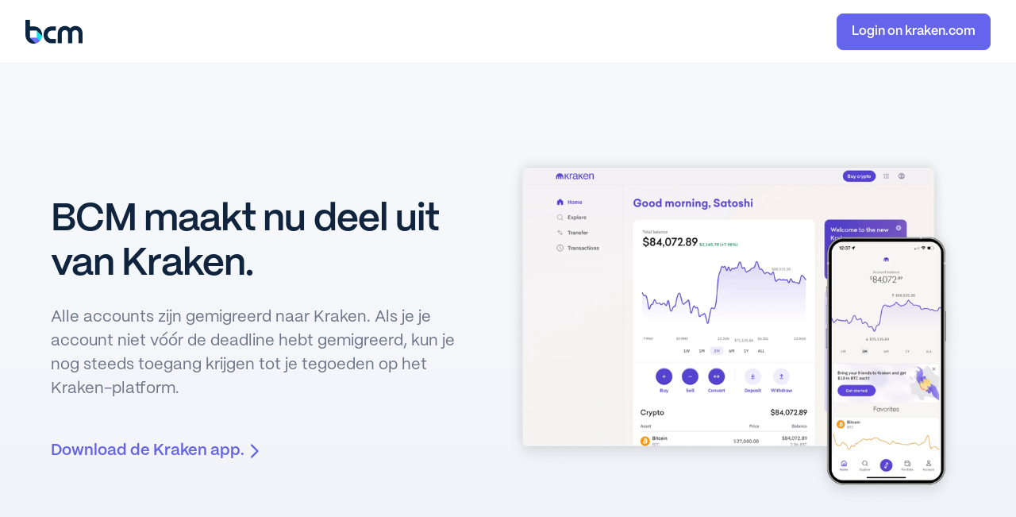

--- FILE ---
content_type: text/html; charset=utf-8
request_url: https://www.bcmtoday.com/
body_size: 9583
content:
<!DOCTYPE html><!-- Last Published: Mon Mar 10 2025 15:21:37 GMT+0000 (Coordinated Universal Time) --><html data-wf-domain="www.bcmtoday.com" data-wf-page="677b903bf1bcc26bf9a65599" data-wf-site="6447d071023bf4af96f077af" lang="nl"><head><meta charset="utf-8"/><title>BCM today</title><link rel="alternate" hrefLang="x-default" href="https://www.bcmtoday.com/"/><link rel="alternate" hrefLang="nl" href="https://www.bcmtoday.com/"/><link rel="alternate" hrefLang="en" href="https://www.bcmtoday.com/en"/><meta content="BCM is een veilig en betrouwbaar Nederlands platform voor het kopen, verkopen, versturen en beheren van meer dan 170 cryptocurrencies." name="description"/><meta content="BCM today" property="og:title"/><meta content="BCM is een veilig en betrouwbaar Nederlands platform voor het kopen, verkopen, versturen en beheren van meer dan 170 cryptocurrencies." property="og:description"/><meta content="BCM today" property="twitter:title"/><meta content="BCM is een veilig en betrouwbaar Nederlands platform voor het kopen, verkopen, versturen en beheren van meer dan 170 cryptocurrencies." property="twitter:description"/><meta property="og:type" content="website"/><meta content="summary_large_image" name="twitter:card"/><meta content="width=device-width, initial-scale=1" name="viewport"/><meta content="google-site-verification=XUzpn9Af9T78Mn5z9gLU4b7OMw4BsGJ3O--WKcwVhao" name="google-site-verification"/><link href="https://cdn.prod.website-files.com/6447d071023bf4af96f077af/css/bcm-staging.webflow.b241f1fdb.min.css" rel="stylesheet" type="text/css"/><link href="https://fonts.googleapis.com" rel="preconnect"/><link href="https://fonts.gstatic.com" rel="preconnect" crossorigin="anonymous"/><script src="https://ajax.googleapis.com/ajax/libs/webfont/1.6.26/webfont.js" type="text/javascript"></script><script type="text/javascript">WebFont.load({  google: {    families: ["Lato:100,100italic,300,300italic,400,400italic,700,700italic,900,900italic"]  }});</script><script type="text/javascript">!function(o,c){var n=c.documentElement,t=" w-mod-";n.className+=t+"js",("ontouchstart"in o||o.DocumentTouch&&c instanceof DocumentTouch)&&(n.className+=t+"touch")}(window,document);</script><link href="https://cdn.prod.website-files.com/6447d071023bf4af96f077af/646371a19401364b82689f99_App%20icon.png" rel="shortcut icon" type="image/x-icon"/><link href="https://cdn.prod.website-files.com/6447d071023bf4af96f077af/646371b450e265ae23bd0273_App%20icon%3D2.png" rel="apple-touch-icon"/><link href="https://www.bcmtoday.com/" rel="canonical"/><style>
.wg-drop.country-selector .wgcurrent a {
font-family: Ppmori,sans-serif;
}
</style>

<!-- Jetboost plugin // adds search to CMS items -->
<script id="jetboost-script" type="text/javascript"> window.JETBOOST_SITE_ID = "cllamsk3m00km0qvkh9rxhxfv"; (function(d) { var s = d.createElement("script"); s.src = "https://cdn.jetboost.io/jetboost.js"; s.async = 1; d.getElementsByTagName("head")[0].appendChild(s); })(document); </script>


<!-- JQUERY -->
<script src="https://code.jquery.com/jquery-3.6.0.min.js"></script>

<!-- Cookie script -->
<script src="https://cdn.jsdelivr.net/npm/js-cookie@3.0.5/dist/js.cookie.min.js"></script>








<style>
* {
-webkit-font-smoothing: antialiased;
-moz-osx-font-smoothing: grayscale;
}
</style>

<link rel="alternate" hreflang="nl" href="https://testwebflow.bcmtoday.com">
<link rel="alternate" hreflang="en" href="https://en.testwebflow.bcmtoday.com">

<script type="text/javascript" src="https://cdn.weglot.com/weglot.min.js"></script>
<script>
    Weglot.initialize({
        api_key: 'wg_db36bc5949ca1a769ede6f5a941740aa6'
    });
</script>


<script>
Webflow.push(function() {
  $('.copyright-year').text(new Date().getFullYear());
});
</script>





</head><body class="body-4"><div data-w-id="57136f01-b87a-59b0-62a0-bda5e721d137" data-animation="default" data-collapse="medium" data-duration="400" data-easing="ease" data-easing2="ease" role="banner" class="uui-navbar02_component w-nav"><div class="uui-navbar02_container"><a href="/old-home" class="uui-navbar02_logo-link w-nav-brand"><img sizes="72.109375px" srcset="https://cdn.prod.website-files.com/6447d071023bf4af96f077af/64dde73c90d3da8a29580fb9_BCM-logo-full-black%401x-p-500.webp 500w, https://cdn.prod.website-files.com/6447d071023bf4af96f077af/64dde73c90d3da8a29580fb9_BCM-logo-full-black%401x.webp 1024w" alt="" src="https://cdn.prod.website-files.com/6447d071023bf4af96f077af/64dde73c90d3da8a29580fb9_BCM-logo-full-black%401x.webp" loading="lazy" class="image-25"/></a><nav role="navigation" class="uui-navbar02_menu w-nav-menu"><div class="uui-navbar02_menu-left"></div><div class="uui-navbar02_menu-right"><div class="uui-navbar02_button-wrapper"><a href="https://www.kraken.com/" target="_blank" class="uui-button w-inline-block"><div>Login on kraken.com</div></a></div></div></nav><div class="uui-navbar02_menu-button w-nav-button"><div class="menu-icon_component"><div class="hamburger-menu"><div class="line line-1"></div><div class="line line-2"></div><div class="line line-3"></div></div></div></div></div></div><article class="rl-padding-global-28 marketing-banner-long"><div class="rl_banner10_content-wrapper-4 bannertje"><div class="rl_banner10_content"><a href="#" class="link-block-18 w-inline-block"><div class="rl-text-style-regular-6">Onze telefonische klantenservice is momenteel niet bereikbaar vanwege een storing bij onze provider. U kunt ons bereiken via e-mail of chat.<br/></div></a></div></div></article><section class="rl_banner7_component-4"></section><section class="rl_banner10_component"><article class="rl-padding-global-12 sssss"></article></section><header class="rl_section_header1-2"><div class="rl-padding-global-4 new-header"><div class="rl-container-large-4"><div class="rl-padding-section-large-4 align-mobile-mid"><div class="rl_header1_component-2 own-your-future-head"><div class="rl_header1_content-2"><h3 class="heading-3-centered align-mobile-mid">BCM maakt nu deel uit van Kraken.</h3><div class="rl_layout1_spacing-block-1"></div><p class="paragraph-centered">Alle accounts zijn gemigreerd naar Kraken. Als je je account niet vóór de deadline hebt gemigreerd, kun je nog steeds toegang krijgen tot je tegoeden op het Kraken-platform.</p><div class="rl_layout1_spacing-block-1"></div><div class="rl_heading1_spacing-block-2-2"></div><div class="link-stack"><div class="link-bliock"><p class="paragraph-centered link-text"><a href="https://www.kraken.com/sign-up" target="_blank">Download de Kraken app.</a></p><img src="https://cdn.prod.website-files.com/6447d071023bf4af96f077af/677b9119c45dcd2f6a6721d3_Chevron%20v2.svg" loading="lazy" alt=""/></div></div></div><div id="w-node-a1a470ea-35e6-6895-bf88-3aedaebad1ee-f9a65599" class="rl_header1_image-wrapper-2"><img src="https://cdn.prod.website-files.com/6447d071023bf4af96f077af/677b91c31244b363112eb5ed_kraken-asset.png" loading="lazy" sizes="(max-width: 767px) 100vw, (max-width: 991px) 90vw, (max-width: 1439px) 45vw, 648.4140625px" height="768" alt="" srcset="https://cdn.prod.website-files.com/6447d071023bf4af96f077af/677b91c31244b363112eb5ed_kraken-asset-p-500.png 500w, https://cdn.prod.website-files.com/6447d071023bf4af96f077af/677b91c31244b363112eb5ed_kraken-asset-p-800.png 800w, https://cdn.prod.website-files.com/6447d071023bf4af96f077af/677b91c31244b363112eb5ed_kraken-asset.png 960w" class="rl_header1_image-2 hide-on-mobile"/><img src="https://cdn.prod.website-files.com/6447d071023bf4af96f077af/646b54495f7ff1456ca7b1e0_asset-half.avif" loading="lazy" sizes="100vw" height="768" alt="" srcset="https://cdn.prod.website-files.com/6447d071023bf4af96f077af/646b54495f7ff1456ca7b1e0_asset-half-p-500.avif 500w, https://cdn.prod.website-files.com/6447d071023bf4af96f077af/646b54495f7ff1456ca7b1e0_asset-half-p-800.avif 800w, https://cdn.prod.website-files.com/6447d071023bf4af96f077af/646b54495f7ff1456ca7b1e0_asset-half.avif 1664w" class="rl_header1_image-2 hide-on-desktop"/></div></div></div></div></div></header><div class="rl-padding-global-24 contact-block"><div class="rl-container-large-11"><div class="rl-padding-section-large-15"><div class="rl_testimonial17_component-2"><div class="rl_testimonial17_heading-wrapper"></div><div class="rl_testimonial17_spacing-block-2"><h3 class="heading-20">Kraken support</h3></div><div class="rl_testimonial17_testimonial-list"><div class="rl_testimonial17_testimonial block-edut"><div class="container-12 w-container"><img src="https://cdn.prod.website-files.com/6447d071023bf4af96f077af/677b9316e28ba57fd897a77e_Conversation.svg" loading="lazy" alt="" class="rl_layout242_icon-5 _24-px-icon"/><div class="rl_layout1_spacing-block-1"></div><h3 class="label-2">Chat</h3><p class="paragraph-13 color-secondary">De snelste manier om een probleem op te lossen is door via de website of via de app te chatten.</p></div><div class="rl_layout1_spacing-block-1"></div><div class="link-bliock"><p class="paragraph-centered link-text"><a href="https://support.kraken.com/hc/en-us" target="_blank">Open chat</a></p><img src="https://cdn.prod.website-files.com/6447d071023bf4af96f077af/677b9119c45dcd2f6a6721d3_Chevron%20v2.svg" loading="lazy" alt=""/></div></div><div class="rl_testimonial17_testimonial block-edut"><div class="container-12 w-container"><img src="https://cdn.prod.website-files.com/6447d071023bf4af96f077af/677b93226b939636fa20192d_Phone.svg" loading="lazy" alt="" class="rl_layout242_icon-5 _24-px-icon"/><div class="rl_layout1_spacing-block-1"></div><h3 class="label-2">Telefoon</h3><p class="paragraph-13 color-secondary">Wil je liever telefonisch contact? Bel ons en spreek met een van onze specialisten.</p><div class="rl_layout1_spacing-block-1"></div></div><div class="link-bliock"><p class="paragraph-centered link-text"><a href="https://support.kraken.com/hc/en-us/articles/115013099227-How-to-contact-Kraken-Phone-Support" target="_blank">Bel ons</a></p><img src="https://cdn.prod.website-files.com/6447d071023bf4af96f077af/677b9119c45dcd2f6a6721d3_Chevron%20v2.svg" loading="lazy" alt=""/></div></div><div class="rl_testimonial17_testimonial block-edut"><div class="container-12 w-container"><img src="https://cdn.prod.website-files.com/6447d071023bf4af96f077af/677b93313869fe84e1d856fa_Mail.svg" loading="lazy" alt="" class="rl_layout242_icon-5 _24-px-icon"/><div class="rl_layout1_spacing-block-1"></div><h3 class="label-2">Email</h3><p class="paragraph-13 color-secondary">Iets specifieks? Stuur ons een e-mail en we nemen contact met je op.</p></div><div class="rl_layout1_spacing-block-1"></div><div class="link-bliock"><p class="paragraph-centered link-text"><a href="https://support.kraken.com/hc/en-us/forms" target="_blank">Email ons</a></p><img src="https://cdn.prod.website-files.com/6447d071023bf4af96f077af/677b9119c45dcd2f6a6721d3_Chevron%20v2.svg" loading="lazy" alt=""/></div></div></div></div></div></div></div><div class="rl-padding-global-24 contact-block"><div class="rl-container-large-11"><div class="rl-padding-section-large-15"><div class="rl_testimonial17_spacing-block-2"><h3 class="heading-20">FAQ&#x27;s</h3></div><div data-ix="fade-up-1" class="accordion js-accordion"><div class="accordion__item js-accordion-item"><div class="accordion-header js-accordion-header"><h5 class="question-text">Wat betekent dit voor BCM-klanten die in Nederland, België of andere landen wonen?</h5><img loading="lazy" src="https://cdn.prod.website-files.com/6447d071023bf4af96f077af/677b956813c52f4a292a0c37_chev.svg" alt="" class="js-accordion-icon"/></div><div data-ix="hide-on-load" class="accordion-body js-accordion-body"><div class="accordion-body__contents"><strong>Nederland of België:</strong> Jouw tegoeden worden overgedragen aan Kraken als onderdeel van de overname, en je kunt toegang krijgen tot Kraken met dezelfde inloggegevens als je BCM-account.<br/>‍<br/>Na 7 januari worden je tegoeden gemigreerd en binnen enkele dagen zichtbaar in je spotbalans .<strong>Let op:</strong> Sommige tegoeden die op BCM genoteerd staan, worden niet ondersteund door Kraken. <a href="https://support.kraken.com/hc/en-us/articles/asset-support-for-bcm-clients" class="link-5">Zie de volledige lijst hier.</a> <br/><br/>Niet-ondersteunde tegoeden van gemigreerde klanten die vóór 7 januari niet zijn opgenomen, worden verkocht tegen de gemiddelde marktprijs en het bedrag wordt bijgeschreven op je Kraken-spotbalans.<br/><br/>‍<strong>Andere landen:</strong> Als je niet in Nederland of België woont, wordt je BCM-account gesloten. Eventuele tegoeden die in je BCM-account achterblijven, worden verkocht voor fiatgeld. Als dit op jou van toepassing is, kun je na 7 januari 2025<a href="https://support.kraken.com/hc/en-us/forms" class="link-5"> contact opnemen met de ondersteuning van Kraken </a>om je tegoeden op te vragen.<br/></div></div></div><div class="accordion__item js-accordion-item"><div class="accordion-header js-accordion-header"><h5 class="question-text">Wat gebeurt er met mijn gesloten BCM-account?</h5><img loading="lazy" src="https://cdn.prod.website-files.com/6447d071023bf4af96f077af/677b956813c52f4a292a0c37_chev.svg" alt="" class="js-accordion-icon"/></div><div data-ix="hide-on-load" class="accordion-body js-accordion-body"><div class="accordion-body__contents">Vanaf 7 januari 2025 wordt je BCM-account voor klanten in Nederland en België gesloten en gemigreerd naar Kraken. Alle niet-ondersteunde tegoeden worden verkocht voor fiatgeld, en het bedrag wordt bijgeschreven op je Kraken-spotbalans.<br/><br/>Als je het migratieproces niet hebt voltooid, kun je nog steeds toegang krijgen tot Kraken met dezelfde inloggegevens als je BCM-account. <a href="https://www.kraken.com/sign-in"><span class="link-5">Log hier in om je Kraken-account te bekijken.</span></a></div></div></div><div class="accordion__item js-accordion-item"><div class="accordion-header js-accordion-header"><h5 class="question-text">Niet-ondersteunde tegoeden</h5><img loading="lazy" src="https://cdn.prod.website-files.com/6447d071023bf4af96f077af/677b956813c52f4a292a0c37_chev.svg" alt="" class="js-accordion-icon"/></div><div data-ix="hide-on-load" class="accordion-body js-accordion-body"><div class="accordion-body__contents">Als onderdeel van de overname van BCM door Kraken worden sommige tegoeden die beschikbaar waren op BCM niet ondersteund op Kraken. <a href="https://support.kraken.com/hc/en-us/articles/asset-support-for-bcm-clients"><strong>Niet-ondersteunde tegoeden</strong> </a>van gemigreerde klanten die vóór 7 januari niet zijn opgenomen, worden verkocht tegen de gemiddelde marktprijs en het bedrag wordt bijgeschreven op je Kraken-spotbalans.</div></div></div></div></div></div></div><div class="cookie-notice"><div fs-cc="banner" class="fs-cc-banner_component"><div class="fs-cc-banner_container"><div class="fs-cc-banner_text">Door te klikken op <strong>&#x27;cookies toestaan&#x27;</strong>, stem je in met het opslaan van cookies op je apparaat, om de ervaring op onze site te verbeteren. Bekijk ons <a href="/privacy" class="link-2"><strong>Privacybeleid</strong></a> voor meer informatie<strong></strong><br/></div><div class="fs-cc-banner_buttons-wrapper"><a fs-cc="open-preferences" href="#" class="fs-cc-banner_text-link">Voorkeuren</a><a fs-cc="allow" href="#" class="fs-cc-banner_button main-btn w-button">Accepteer</a></div></div><div fs-cc="interaction" class="fs-cc-banner_trigger"></div></div><div fs-cc-scroll="disable" fs-cc="preferences" class="fs-cc-prefs_component w-form"><form id="cookie-preferences" name="wf-form-Cookie-Preferences" data-name="Cookie Preferences" method="get" class="fs-cc-prefs_form" data-wf-page-id="677b903bf1bcc26bf9a65599" data-wf-element-id="51a6d934-4d5c-982e-c4d0-00a9d1a57cd5"><div class="fs-cc-prefs_content"><div class="fs-cc-prefs_space-small"><div class="fs-cc-prefs_title">Privacy Preference Center</div></div><div class="fs-cc-prefs_space-small"><div class="fs-cc-prefs_text">When you visit websites, they may store or retrieve data in your browser. This storage is often necessary for the basic functionality of the website. The storage may be used for marketing, analytics, and personalization of the site, such as storing your preferences. Privacy is important to us, so you have the option of disabling certain types of storage that may not be necessary for the basic functioning of the website. Blocking categories may impact your experience on the website.</div></div><div class="fs-cc-prefs_space-medium"><a fs-cc="deny" data-w-id="51a6d934-4d5c-982e-c4d0-00a9d1a57ce0" href="#" class="fs-cc-prefs_button fs-cc-button-alt secondary-btn accept-trigger w-button">Reject all cookies</a><a fs-cc="allow" data-w-id="51a6d934-4d5c-982e-c4d0-00a9d1a57ce2" href="#" class="fs-cc-prefs_button main-btn accept-trigger w-button">Allow all cookies</a></div><div class="fs-cc-prefs_space-small"><div class="fs-cc-prefs_title">Manage Consent Preferences by Category</div></div><div class="fs-cc-prefs_option"><div class="fs-cc-prefs_toggle-wrapper"><div class="fs-cc-prefs_label">Essential</div><div class="fs-cc-prefs_text"><strong>Always Active</strong></div></div><div class="fs-cc-prefs_text">These items are required to enable basic website functionality.</div></div><div class="fs-cc-prefs_option"><div class="fs-cc-prefs_toggle-wrapper"><div class="fs-cc-prefs_label">Marketing</div><label class="w-checkbox fs-cc-prefs_checkbox-field"><input type="checkbox" id="marketing-2" name="marketing-2" data-name="Marketing 2" fs-cc-checkbox="marketing" class="w-checkbox-input fs-cc-prefs_checkbox"/><span for="marketing-2" class="fs-cc-prefs_checkbox-label w-form-label">Essential</span><div class="fs-cc-prefs_toggle"></div></label></div><div class="fs-cc-prefs_text">These items are used to deliver advertising that is more relevant to you and your interests. They may also be used to limit the number of times you see an advertisement and measure the effectiveness of advertising campaigns. Advertising networks usually place them with the website operator’s permission.</div></div><div class="fs-cc-prefs_option"><div class="fs-cc-prefs_toggle-wrapper"><div class="fs-cc-prefs_label">Personalization</div><label class="w-checkbox fs-cc-prefs_checkbox-field"><input type="checkbox" id="personalization-2" name="personalization-2" data-name="Personalization 2" fs-cc-checkbox="personalization" class="w-checkbox-input fs-cc-prefs_checkbox"/><span for="personalization-2" class="fs-cc-prefs_checkbox-label w-form-label">Essential</span><div class="fs-cc-prefs_toggle"></div></label></div><div class="fs-cc-prefs_text">These items allow the website to remember choices you make (such as your user name, language, or the region you are in) and provide enhanced, more personal features. For example, a website may provide you with local weather reports or traffic news by storing data about your current location.</div></div><div class="fs-cc-prefs_option"><div class="fs-cc-prefs_toggle-wrapper"><div class="fs-cc-prefs_label">Analytics</div><label class="w-checkbox fs-cc-prefs_checkbox-field"><input type="checkbox" id="analytics-2" name="analytics-2" data-name="Analytics 2" fs-cc-checkbox="analytics" class="w-checkbox-input fs-cc-prefs_checkbox"/><span for="analytics-2" class="fs-cc-prefs_checkbox-label w-form-label">Essential</span><div class="fs-cc-prefs_toggle"></div></label></div><div class="fs-cc-prefs_text">These items help the website operator understand how its website performs, how visitors interact with the site, and whether there may be technical issues. This storage type usually doesn’t collect information that identifies a visitor.</div></div><div class="fs-cc-prefs_buttons-wrapper"><a fs-cc="submit" data-w-id="51a6d934-4d5c-982e-c4d0-00a9d1a57d12" href="#" class="fs-cc-prefs_button main-btn accept-trigger w-button">Confirm my preferences and close</a></div><input type="submit" data-wait="Please wait..." class="fs-cc-prefs_submit-hide w-button" value="Submit"/><div class="w-embed"><style>
/* smooth scrolling on iOS devices */
.fs-cc-prefs_content{-webkit-overflow-scrolling: touch}
</style></div></div></form><div class="w-form-done"></div><div class="w-form-fail"></div><div class="fs-cc-prefs_overlay"></div><div fs-cc="interaction" class="fs-cc-prefs_trigger"></div></div></div><div class="uui-page-padding"><div class="uui-container-large"><div class="uui-padding-vertical-xlarge"><div class="w-layout-grid uui-footer02_top-wrapper"><div class="w-layout-grid uui-footer02_left-wrapper"><a id="w-node-c0c341b2-f882-1f59-b904-9ae5f1377864-f9a65599" href="#" class="uui-footer02_logo-link w-inline-block"><div class="footer-container"><div class="wrap-logo-tekxt"><img loading="lazy" src="https://cdn.prod.website-files.com/6447d071023bf4af96f077af/6447d071023bf426f4f07801_logo-dark.svg" alt="" class="logo-footer"/></div><div class="place-language-switcher-2"></div></div></a><div class="uui-footer02_link-list _2-column"><div class="uui-footer02_link-list"><div class="uui-footer02_link-list-heading label-small">Juridisch</div><a href="/algemene-voorwaarden" target="_blank" class="uui-footer02_link w-inline-block"><div class="medium-text">Algemene voorwaarden</div></a><a href="/privacy" target="_blank" class="uui-footer02_link w-inline-block"><div class="medium-text">Privacy verklaring</div></a><a href="/klachten-regeling" target="_blank" class="uui-footer02_link w-inline-block"><div class="medium-text">Klachten regeling</div></a></div></div></div></div><div class="uui-footer02_bottom-wrapper"><div class="uui-footer02_legal-list-wrapper"><div class="uui-text-size-small text-color-gray500">© <span class="copyright-year">2025</span> BCM</div></div></div></div></div></div><script src="https://d3e54v103j8qbb.cloudfront.net/js/jquery-3.5.1.min.dc5e7f18c8.js?site=6447d071023bf4af96f077af" type="text/javascript" integrity="sha256-9/aliU8dGd2tb6OSsuzixeV4y/faTqgFtohetphbbj0=" crossorigin="anonymous"></script><script src="https://cdn.prod.website-files.com/6447d071023bf4af96f077af/js/webflow.schunk.9f8bf527d5cafc07.js" type="text/javascript"></script><script src="https://cdn.prod.website-files.com/6447d071023bf4af96f077af/js/webflow.1fe241ee.a27c27d588ad21d7.js" type="text/javascript"></script>

<script>
Webflow.push(function() {
  $('.copyright-year').text(new Date().getFullYear());
});
</script>


<script src="https://code.jquery.com/jquery-3.6.0.min.js"></script>
<script src="https://cdn.jsdelivr.net/npm/js-cookie@3.0.5/dist/js.cookie.min.js"></script>

<script>
    $(document).ready(function () {
        const apiUrl = 'https://api.bcmtoday.com/api/v1/markets?';
        let sort = 'volumeDesc';

        // Load the default data on page load
        getMarketData(apiUrl, 'coins-list', sort);

        // Add a click-handler to each of the page selectors
        $('.page-selector').on('click', function () {
            // Get the text content of the clicked page selector
            var page = $(this).text().trim();
            // Remove the 'active' class from all page selectors and add it to the clicked selector
            $('.page-selector').removeClass('active');
            $(this).addClass('active');

            // Use a switch statement to determine which API endpoint to call based on the selected page
            switch (page) {
                case 'Trending':
                    sort = 'volumeDesc';
                    break;
                case 'Stijgers':
                    sort = 'change24hDesc';
                    break;
                case 'Dalers':
                    sort = 'change24hAsc';
                    break;
                case 'All assets':
                    sort = 'change24hDesc';
                    break;
                default:
                    // Do nothing if the page selector is not set to one of the expected values
                    break;
            }

            getMarketData(apiUrl, 'coins-list', sort);
        });

    });


    let totalPages = 0;

    // This function fetches market data from the specified URL and updates the page
    function getMarketData(url, targetId, sort = '', limit = 5) {

        return new Promise((resolve, reject) => {
            $.ajax({
                url: url, // Set the URL to fetch data from
                method: 'GET', // Use the GET method
                success: function (data) {
                    addMarketDataToPage(data, targetId, sort, limit); // Call the addMarketDataToPage function to update the page with the data
                    resolve(data);
                },
                error: function (error) {
                    console.log('Error:', error); // Output any errors to the console
                    reject(error);
                }
            });
        });

    }

    function addMarketDataToPage(data, elementId, sort = '', limit = 5) {
        // Create an empty string to store the table rows for each coin
        var coinsList = '';

        sortedData = data.data;

        if (sort == 'change24hDesc') {
            sortedData = data.data.sort((a, b) => parseFloat(b.change24.percentage) - parseFloat(a.change24.percentage));
        }

        if (sort == 'change24hAsc') {
            sortedData = data.data.sort((a, b) => parseFloat(a.change24.percentage) - parseFloat(b.change24.percentage));
        }

        if (sort == 'volumeDesc') {
            sortedData = data.data.sort((a, b) => parseFloat(b.volume24) - parseFloat(a.volume24));
        }

        sortedData = data.data.slice(0, limit);

        // Loop through each coin in the data array
        $.each(sortedData, function (index, coin) {
            // Determine the class to use for the change percentage based on whether it's positive or negative
            let changeClass = coin.change24.percentage < 0 ? 'text-danger' : 'text-success';
            // Add a '+' sign if the percentage is positive
            let changePercentage = coin.change24.percentage < 0 ? coin.change24.percentage : '+' + coin.change24.percentage;
            // Build the HTML for the table row for this coin
            const onHomePage = window.location.href.indexOf("/") !== -1;

            if (window.innerWidth <= 480) {
                coinsList +=
                    '<tr class="hometable" style="width:100%; cursor: pointer; transition:300ms;"' +
                    (onHomePage ? 'onclick="location.href=\'markets/' + coin.name.split(" ").join("-").toLowerCase() + '\';"' : '') + '>'  +
                    '<td class="coin-name" style="display: flex; align-items: center; gap: 16px;">' +
                    '<img class="img-width" src="' + coin.logo + '" class="img-fluid" alt="' + coin.name + '">' +
                    '<div class="font-weight"> <div><b>' + coin.name + '</b><br></div>' + coin.ticker + '</div></td>' +
                    '<td class="coin-price" style="display: flex; flex-direction: column; text-align:right; gap: 4px; align-items:flex-end;">' +
                    '<div class="coin-price">' + formatBuyPrice(coin.buyPrice) + '</div>' +
                    '<div class="coin-change ' + changeClass + '">' + changePercentage + '%</div>' +
                    '</td>' +
                    '</tr>';
            } else {
                coinsList +=
                '<tr class="hometable" style="width:100%; cursor: pointer; transition:300ms;"' +
                    (onHomePage ? 'onclick="location.href=\'markets/' + coin.name.split(" ").join("-").toLowerCase() + '\';"' : '') + '>'  +
                    '<td class="coin-name" style="display: flex; align-items: center; gap: 16px;">' +
                    '<img class="img-width" src="' + coin.logo + '" class="img-fluid" alt="' + coin.name + '">' +
                    '<div class="font-weight"> <div><b>' + coin.name + '</b><br></div>' + coin.ticker + '</div></td>' +
                    '<td class="price-cell" style="text-align:right;">' + "<span class=''> " + formatBuyPrice(coin.buyPrice) + "</span>" + '</td>' +
                    '<td class="' + changeClass + '">' + '<span>' + changePercentage + '%' + '</span>' + '</td>' +
                    '</tr>';
            }


            function formatBuyPrice(price) {
                // Set the options for formatting the price using toLocaleString()
                const options = {
                    minimumFractionDigits: 2, // The minimum number of decimal places to show
                    minimumIntegerDigits: 1, // The minimum number of digits to show before the decimal point
                    useGrouping: true, // Whether to use a thousands separator (i.e. comma) in the output
                    style: 'currency', // Format the output as a currency
                    currency: 'EUR', // Set the currency to euros
                    currencyDisplay: 'symbol', // Display the currency symbol (i.e. €) instead of the currency code (i.e. EUR)
                };
                if (price <= '0.001') {
                    options.maximumFractionDigits = 8;
                } else if (price <= '0.10') {
                    options.maximumFractionDigits = 6;
                } else if (price <= '1.00') {
                    options.maximumFractionDigits = 4;
                } else {
                    options.maximumFractionDigits = 2;
                }
                // Use the toLocaleString() method with the specified options to format the price
                return price.toLocaleString('nl-NL', options);
            }
        });

        // Combine the table headers and rows into an HTML table and add it to the coins-list element
        $('#' + elementId).html('' +
            '<table class="table">' +
            '<thead>' +
            '<tr>' +
            '<th class="th-padding table-heading-asset table-heading-index" style="color: #A1A6B6;">Name</th>' +
            '<th class="table-heading-asset table-heading-index" style="color: #A1A6B6; text-align:right;">Price</th>' +
            '<th class="table-heading-asset table-heading-index" style="color: #A1A6B6;text-align:right;">24h %</th>' +
            '</tr>' +
            '</thead>' +
            '<tbody>' + coinsList + '</tbody>' +
            '</table>');
    }
</script>
<script>
// Accordion Settings 
const accSettings = {
  speed: 300, // Animation speed
  oneOpen: true, // Close all other accordion items if true

  classes: {
  	accordion: 'js-accordion',
    header: 'js-accordion-header',
    item: 'js-accordion-item',
    body: 'js-accordion-body',
    icon: 'js-accordion-icon',
    active: 'active',
  }
};

const prefix = accSettings.classes

const accordion = (function(){
  const accordionElem = $(`.${prefix.accordion}`)
  const accordionHeader = accordionElem.find(`.${prefix.header}`)
  const accordionItem = $(`.${prefix.item}`)
  const accordionBody = $(`.${prefix.body}`)
  const accordionIcon = $(`.${prefix.icon}`)
  const activeClass = prefix.active
    
  return {
    // pass configurable object literal
    init: function(settings) {
      accordionHeader.on('click', function() {
        accordion.toggle($(this));
      });
      
      $.extend(accSettings, settings); 
      
      // ensure all accordion items are closed on initialization
      $(`.${prefix.item}`).removeClass(activeClass).find(`.${prefix.body}`).hide();
    },
    
    toggle: function($this) {
      if(accSettings.oneOpen && $this[0] != $this.closest(accordionElem).find(`> .${prefix.item}.${activeClass} > .${prefix.header}`)[0]) {
        $this.closest(accordionElem).find(`> .${prefix.item}`).removeClass(activeClass).find(accordionBody).slideUp(accSettings.speed);
        $this.closest(accordionElem).find(`> .${prefix.item}`).find(`> .${prefix.header} > .${prefix.icon}`).removeClass(activeClass);
      }
      
      // show/hide the clicked accordion item
      $this.closest(accordionItem).toggleClass(`${activeClass}`).find(`> .${prefix.header} > .${prefix.icon}`).toggleClass(activeClass);
      $this.next().stop().slideToggle(accSettings.speed);
    }
  }
})();

$(document).ready(function(){
  accordion.init(accSettings);
});
</script>


</body></html>

--- FILE ---
content_type: text/css
request_url: https://cdn.prod.website-files.com/6447d071023bf4af96f077af/css/bcm-staging.webflow.b241f1fdb.min.css
body_size: 33656
content:
html{-webkit-text-size-adjust:100%;-ms-text-size-adjust:100%;font-family:sans-serif}body{margin:0}article,aside,details,figcaption,figure,footer,header,hgroup,main,menu,nav,section,summary{display:block}audio,canvas,progress,video{vertical-align:baseline;display:inline-block}audio:not([controls]){height:0;display:none}[hidden],template{display:none}a{background-color:#0000}a:active,a:hover{outline:0}abbr[title]{border-bottom:1px dotted}b,strong{font-weight:700}dfn{font-style:italic}h1{margin:.67em 0;font-size:2em}mark{color:#000;background:#ff0}small{font-size:80%}sub,sup{vertical-align:baseline;font-size:75%;line-height:0;position:relative}sup{top:-.5em}sub{bottom:-.25em}img{border:0}svg:not(:root){overflow:hidden}hr{box-sizing:content-box;height:0}pre{overflow:auto}code,kbd,pre,samp{font-family:monospace;font-size:1em}button,input,optgroup,select,textarea{color:inherit;font:inherit;margin:0}button{overflow:visible}button,select{text-transform:none}button,html input[type=button],input[type=reset]{-webkit-appearance:button;cursor:pointer}button[disabled],html input[disabled]{cursor:default}button::-moz-focus-inner,input::-moz-focus-inner{border:0;padding:0}input{line-height:normal}input[type=checkbox],input[type=radio]{box-sizing:border-box;padding:0}input[type=number]::-webkit-inner-spin-button,input[type=number]::-webkit-outer-spin-button{height:auto}input[type=search]{-webkit-appearance:none}input[type=search]::-webkit-search-cancel-button,input[type=search]::-webkit-search-decoration{-webkit-appearance:none}legend{border:0;padding:0}textarea{overflow:auto}optgroup{font-weight:700}table{border-collapse:collapse;border-spacing:0}td,th{padding:0}@font-face{font-family:webflow-icons;src:url([data-uri])format("truetype");font-weight:400;font-style:normal}[class^=w-icon-],[class*=\ w-icon-]{speak:none;font-variant:normal;text-transform:none;-webkit-font-smoothing:antialiased;-moz-osx-font-smoothing:grayscale;font-style:normal;font-weight:400;line-height:1;font-family:webflow-icons!important}.w-icon-slider-right:before{content:""}.w-icon-slider-left:before{content:""}.w-icon-nav-menu:before{content:""}.w-icon-arrow-down:before,.w-icon-dropdown-toggle:before{content:""}.w-icon-file-upload-remove:before{content:""}.w-icon-file-upload-icon:before{content:""}*{box-sizing:border-box}html{height:100%}body{color:#333;background-color:#fff;min-height:100%;margin:0;font-family:Arial,sans-serif;font-size:14px;line-height:20px}img{vertical-align:middle;max-width:100%;display:inline-block}html.w-mod-touch *{background-attachment:scroll!important}.w-block{display:block}.w-inline-block{max-width:100%;display:inline-block}.w-clearfix:before,.w-clearfix:after{content:" ";grid-area:1/1/2/2;display:table}.w-clearfix:after{clear:both}.w-hidden{display:none}.w-button{color:#fff;line-height:inherit;cursor:pointer;background-color:#3898ec;border:0;border-radius:0;padding:9px 15px;text-decoration:none;display:inline-block}input.w-button{-webkit-appearance:button}html[data-w-dynpage] [data-w-cloak]{color:#0000!important}.w-code-block{margin:unset}pre.w-code-block code{all:inherit}.w-optimization{display:contents}.w-webflow-badge,.w-webflow-badge>img{box-sizing:unset;width:unset;height:unset;max-height:unset;max-width:unset;min-height:unset;min-width:unset;margin:unset;padding:unset;float:unset;clear:unset;border:unset;border-radius:unset;background:unset;background-image:unset;background-position:unset;background-size:unset;background-repeat:unset;background-origin:unset;background-clip:unset;background-attachment:unset;background-color:unset;box-shadow:unset;transform:unset;direction:unset;font-family:unset;font-weight:unset;color:unset;font-size:unset;line-height:unset;font-style:unset;font-variant:unset;text-align:unset;letter-spacing:unset;-webkit-text-decoration:unset;text-decoration:unset;text-indent:unset;text-transform:unset;list-style-type:unset;text-shadow:unset;vertical-align:unset;cursor:unset;white-space:unset;word-break:unset;word-spacing:unset;word-wrap:unset;transition:unset}.w-webflow-badge{white-space:nowrap;cursor:pointer;box-shadow:0 0 0 1px #0000001a,0 1px 3px #0000001a;visibility:visible!important;opacity:1!important;z-index:2147483647!important;color:#aaadb0!important;overflow:unset!important;background-color:#fff!important;border-radius:3px!important;width:auto!important;height:auto!important;margin:0!important;padding:6px!important;font-size:12px!important;line-height:14px!important;text-decoration:none!important;display:inline-block!important;position:fixed!important;inset:auto 12px 12px auto!important;transform:none!important}.w-webflow-badge>img{position:unset;visibility:unset!important;opacity:1!important;vertical-align:middle!important;display:inline-block!important}h1,h2,h3,h4,h5,h6{margin-bottom:10px;font-weight:700}h1{margin-top:20px;font-size:38px;line-height:44px}h2{margin-top:20px;font-size:32px;line-height:36px}h3{margin-top:20px;font-size:24px;line-height:30px}h4{margin-top:10px;font-size:18px;line-height:24px}h5{margin-top:10px;font-size:14px;line-height:20px}h6{margin-top:10px;font-size:12px;line-height:18px}p{margin-top:0;margin-bottom:10px}blockquote{border-left:5px solid #e2e2e2;margin:0 0 10px;padding:10px 20px;font-size:18px;line-height:22px}figure{margin:0 0 10px}figcaption{text-align:center;margin-top:5px}ul,ol{margin-top:0;margin-bottom:10px;padding-left:40px}.w-list-unstyled{padding-left:0;list-style:none}.w-embed:before,.w-embed:after{content:" ";grid-area:1/1/2/2;display:table}.w-embed:after{clear:both}.w-video{width:100%;padding:0;position:relative}.w-video iframe,.w-video object,.w-video embed{border:none;width:100%;height:100%;position:absolute;top:0;left:0}fieldset{border:0;margin:0;padding:0}button,[type=button],[type=reset]{cursor:pointer;-webkit-appearance:button;border:0}.w-form{margin:0 0 15px}.w-form-done{text-align:center;background-color:#ddd;padding:20px;display:none}.w-form-fail{background-color:#ffdede;margin-top:10px;padding:10px;display:none}.w-input,.w-select{color:#333;vertical-align:middle;background-color:#fff;border:1px solid #ccc;width:100%;height:38px;margin-bottom:10px;padding:8px 12px;font-size:14px;line-height:1.42857;display:block}.w-input::placeholder,.w-select::placeholder{color:#999}.w-input:focus,.w-select:focus{border-color:#3898ec;outline:0}.w-input[disabled],.w-select[disabled],.w-input[readonly],.w-select[readonly],fieldset[disabled] .w-input,fieldset[disabled] .w-select{cursor:not-allowed}.w-input[disabled]:not(.w-input-disabled),.w-select[disabled]:not(.w-input-disabled),.w-input[readonly],.w-select[readonly],fieldset[disabled]:not(.w-input-disabled) .w-input,fieldset[disabled]:not(.w-input-disabled) .w-select{background-color:#eee}textarea.w-input,textarea.w-select{height:auto}.w-select{background-color:#f3f3f3}.w-select[multiple]{height:auto}.w-form-label{cursor:pointer;margin-bottom:0;font-weight:400;display:inline-block}.w-radio{margin-bottom:5px;padding-left:20px;display:block}.w-radio:before,.w-radio:after{content:" ";grid-area:1/1/2/2;display:table}.w-radio:after{clear:both}.w-radio-input{float:left;margin:3px 0 0 -20px;line-height:normal}.w-file-upload{margin-bottom:10px;display:block}.w-file-upload-input{opacity:0;z-index:-100;width:.1px;height:.1px;position:absolute;overflow:hidden}.w-file-upload-default,.w-file-upload-uploading,.w-file-upload-success{color:#333;display:inline-block}.w-file-upload-error{margin-top:10px;display:block}.w-file-upload-default.w-hidden,.w-file-upload-uploading.w-hidden,.w-file-upload-error.w-hidden,.w-file-upload-success.w-hidden{display:none}.w-file-upload-uploading-btn{cursor:pointer;background-color:#fafafa;border:1px solid #ccc;margin:0;padding:8px 12px;font-size:14px;font-weight:400;display:flex}.w-file-upload-file{background-color:#fafafa;border:1px solid #ccc;flex-grow:1;justify-content:space-between;margin:0;padding:8px 9px 8px 11px;display:flex}.w-file-upload-file-name{font-size:14px;font-weight:400;display:block}.w-file-remove-link{cursor:pointer;width:auto;height:auto;margin-top:3px;margin-left:10px;padding:3px;display:block}.w-icon-file-upload-remove{margin:auto;font-size:10px}.w-file-upload-error-msg{color:#ea384c;padding:2px 0;display:inline-block}.w-file-upload-info{padding:0 12px;line-height:38px;display:inline-block}.w-file-upload-label{cursor:pointer;background-color:#fafafa;border:1px solid #ccc;margin:0;padding:8px 12px;font-size:14px;font-weight:400;display:inline-block}.w-icon-file-upload-icon,.w-icon-file-upload-uploading{width:20px;margin-right:8px;display:inline-block}.w-icon-file-upload-uploading{height:20px}.w-container{max-width:940px;margin-left:auto;margin-right:auto}.w-container:before,.w-container:after{content:" ";grid-area:1/1/2/2;display:table}.w-container:after{clear:both}.w-container .w-row{margin-left:-10px;margin-right:-10px}.w-row:before,.w-row:after{content:" ";grid-area:1/1/2/2;display:table}.w-row:after{clear:both}.w-row .w-row{margin-left:0;margin-right:0}.w-col{float:left;width:100%;min-height:1px;padding-left:10px;padding-right:10px;position:relative}.w-col .w-col{padding-left:0;padding-right:0}.w-col-1{width:8.33333%}.w-col-2{width:16.6667%}.w-col-3{width:25%}.w-col-4{width:33.3333%}.w-col-5{width:41.6667%}.w-col-6{width:50%}.w-col-7{width:58.3333%}.w-col-8{width:66.6667%}.w-col-9{width:75%}.w-col-10{width:83.3333%}.w-col-11{width:91.6667%}.w-col-12{width:100%}.w-hidden-main{display:none!important}@media screen and (max-width:991px){.w-container{max-width:728px}.w-hidden-main{display:inherit!important}.w-hidden-medium{display:none!important}.w-col-medium-1{width:8.33333%}.w-col-medium-2{width:16.6667%}.w-col-medium-3{width:25%}.w-col-medium-4{width:33.3333%}.w-col-medium-5{width:41.6667%}.w-col-medium-6{width:50%}.w-col-medium-7{width:58.3333%}.w-col-medium-8{width:66.6667%}.w-col-medium-9{width:75%}.w-col-medium-10{width:83.3333%}.w-col-medium-11{width:91.6667%}.w-col-medium-12{width:100%}.w-col-stack{width:100%;left:auto;right:auto}}@media screen and (max-width:767px){.w-hidden-main,.w-hidden-medium{display:inherit!important}.w-hidden-small{display:none!important}.w-row,.w-container .w-row{margin-left:0;margin-right:0}.w-col{width:100%;left:auto;right:auto}.w-col-small-1{width:8.33333%}.w-col-small-2{width:16.6667%}.w-col-small-3{width:25%}.w-col-small-4{width:33.3333%}.w-col-small-5{width:41.6667%}.w-col-small-6{width:50%}.w-col-small-7{width:58.3333%}.w-col-small-8{width:66.6667%}.w-col-small-9{width:75%}.w-col-small-10{width:83.3333%}.w-col-small-11{width:91.6667%}.w-col-small-12{width:100%}}@media screen and (max-width:479px){.w-container{max-width:none}.w-hidden-main,.w-hidden-medium,.w-hidden-small{display:inherit!important}.w-hidden-tiny{display:none!important}.w-col{width:100%}.w-col-tiny-1{width:8.33333%}.w-col-tiny-2{width:16.6667%}.w-col-tiny-3{width:25%}.w-col-tiny-4{width:33.3333%}.w-col-tiny-5{width:41.6667%}.w-col-tiny-6{width:50%}.w-col-tiny-7{width:58.3333%}.w-col-tiny-8{width:66.6667%}.w-col-tiny-9{width:75%}.w-col-tiny-10{width:83.3333%}.w-col-tiny-11{width:91.6667%}.w-col-tiny-12{width:100%}}.w-widget{position:relative}.w-widget-map{width:100%;height:400px}.w-widget-map label{width:auto;display:inline}.w-widget-map img{max-width:inherit}.w-widget-map .gm-style-iw{text-align:center}.w-widget-map .gm-style-iw>button{display:none!important}.w-widget-twitter{overflow:hidden}.w-widget-twitter-count-shim{vertical-align:top;text-align:center;background:#fff;border:1px solid #758696;border-radius:3px;width:28px;height:20px;display:inline-block;position:relative}.w-widget-twitter-count-shim *{pointer-events:none;-webkit-user-select:none;user-select:none}.w-widget-twitter-count-shim .w-widget-twitter-count-inner{text-align:center;color:#999;font-family:serif;font-size:15px;line-height:12px;position:relative}.w-widget-twitter-count-shim .w-widget-twitter-count-clear{display:block;position:relative}.w-widget-twitter-count-shim.w--large{width:36px;height:28px}.w-widget-twitter-count-shim.w--large .w-widget-twitter-count-inner{font-size:18px;line-height:18px}.w-widget-twitter-count-shim:not(.w--vertical){margin-left:5px;margin-right:8px}.w-widget-twitter-count-shim:not(.w--vertical).w--large{margin-left:6px}.w-widget-twitter-count-shim:not(.w--vertical):before,.w-widget-twitter-count-shim:not(.w--vertical):after{content:" ";pointer-events:none;border:solid #0000;width:0;height:0;position:absolute;top:50%;left:0}.w-widget-twitter-count-shim:not(.w--vertical):before{border-width:4px;border-color:#75869600 #5d6c7b #75869600 #75869600;margin-top:-4px;margin-left:-9px}.w-widget-twitter-count-shim:not(.w--vertical).w--large:before{border-width:5px;margin-top:-5px;margin-left:-10px}.w-widget-twitter-count-shim:not(.w--vertical):after{border-width:4px;border-color:#fff0 #fff #fff0 #fff0;margin-top:-4px;margin-left:-8px}.w-widget-twitter-count-shim:not(.w--vertical).w--large:after{border-width:5px;margin-top:-5px;margin-left:-9px}.w-widget-twitter-count-shim.w--vertical{width:61px;height:33px;margin-bottom:8px}.w-widget-twitter-count-shim.w--vertical:before,.w-widget-twitter-count-shim.w--vertical:after{content:" ";pointer-events:none;border:solid #0000;width:0;height:0;position:absolute;top:100%;left:50%}.w-widget-twitter-count-shim.w--vertical:before{border-width:5px;border-color:#5d6c7b #75869600 #75869600;margin-left:-5px}.w-widget-twitter-count-shim.w--vertical:after{border-width:4px;border-color:#fff #fff0 #fff0;margin-left:-4px}.w-widget-twitter-count-shim.w--vertical .w-widget-twitter-count-inner{font-size:18px;line-height:22px}.w-widget-twitter-count-shim.w--vertical.w--large{width:76px}.w-background-video{color:#fff;height:500px;position:relative;overflow:hidden}.w-background-video>video{object-fit:cover;z-index:-100;background-position:50%;background-size:cover;width:100%;height:100%;margin:auto;position:absolute;inset:-100%}.w-background-video>video::-webkit-media-controls-start-playback-button{-webkit-appearance:none;display:none!important}.w-background-video--control{background-color:#0000;padding:0;position:absolute;bottom:1em;right:1em}.w-background-video--control>[hidden]{display:none!important}.w-slider{text-align:center;clear:both;-webkit-tap-highlight-color:#0000;tap-highlight-color:#0000;background:#ddd;height:300px;position:relative}.w-slider-mask{z-index:1;white-space:nowrap;height:100%;display:block;position:relative;left:0;right:0;overflow:hidden}.w-slide{vertical-align:top;white-space:normal;text-align:left;width:100%;height:100%;display:inline-block;position:relative}.w-slider-nav{z-index:2;text-align:center;-webkit-tap-highlight-color:#0000;tap-highlight-color:#0000;height:40px;margin:auto;padding-top:10px;position:absolute;inset:auto 0 0}.w-slider-nav.w-round>div{border-radius:100%}.w-slider-nav.w-num>div{font-size:inherit;line-height:inherit;width:auto;height:auto;padding:.2em .5em}.w-slider-nav.w-shadow>div{box-shadow:0 0 3px #3336}.w-slider-nav-invert{color:#fff}.w-slider-nav-invert>div{background-color:#2226}.w-slider-nav-invert>div.w-active{background-color:#222}.w-slider-dot{cursor:pointer;background-color:#fff6;width:1em;height:1em;margin:0 3px .5em;transition:background-color .1s,color .1s;display:inline-block;position:relative}.w-slider-dot.w-active{background-color:#fff}.w-slider-dot:focus{outline:none;box-shadow:0 0 0 2px #fff}.w-slider-dot:focus.w-active{box-shadow:none}.w-slider-arrow-left,.w-slider-arrow-right{cursor:pointer;color:#fff;-webkit-tap-highlight-color:#0000;tap-highlight-color:#0000;-webkit-user-select:none;user-select:none;width:80px;margin:auto;font-size:40px;position:absolute;inset:0;overflow:hidden}.w-slider-arrow-left [class^=w-icon-],.w-slider-arrow-right [class^=w-icon-],.w-slider-arrow-left [class*=\ w-icon-],.w-slider-arrow-right [class*=\ w-icon-]{position:absolute}.w-slider-arrow-left:focus,.w-slider-arrow-right:focus{outline:0}.w-slider-arrow-left{z-index:3;right:auto}.w-slider-arrow-right{z-index:4;left:auto}.w-icon-slider-left,.w-icon-slider-right{width:1em;height:1em;margin:auto;inset:0}.w-slider-aria-label{clip:rect(0 0 0 0);border:0;width:1px;height:1px;margin:-1px;padding:0;position:absolute;overflow:hidden}.w-slider-force-show{display:block!important}.w-dropdown{text-align:left;z-index:900;margin-left:auto;margin-right:auto;display:inline-block;position:relative}.w-dropdown-btn,.w-dropdown-toggle,.w-dropdown-link{vertical-align:top;color:#222;text-align:left;white-space:nowrap;margin-left:auto;margin-right:auto;padding:20px;text-decoration:none;position:relative}.w-dropdown-toggle{-webkit-user-select:none;user-select:none;cursor:pointer;padding-right:40px;display:inline-block}.w-dropdown-toggle:focus{outline:0}.w-icon-dropdown-toggle{width:1em;height:1em;margin:auto 20px auto auto;position:absolute;top:0;bottom:0;right:0}.w-dropdown-list{background:#ddd;min-width:100%;display:none;position:absolute}.w-dropdown-list.w--open{display:block}.w-dropdown-link{color:#222;padding:10px 20px;display:block}.w-dropdown-link.w--current{color:#0082f3}.w-dropdown-link:focus{outline:0}@media screen and (max-width:767px){.w-nav-brand{padding-left:10px}}.w-lightbox-backdrop{cursor:auto;letter-spacing:normal;text-indent:0;text-shadow:none;text-transform:none;visibility:visible;white-space:normal;word-break:normal;word-spacing:normal;word-wrap:normal;color:#fff;text-align:center;z-index:2000;opacity:0;-webkit-user-select:none;-moz-user-select:none;-webkit-tap-highlight-color:transparent;background:#000000e6;outline:0;font-family:Helvetica Neue,Helvetica,Ubuntu,Segoe UI,Verdana,sans-serif;font-size:17px;font-style:normal;font-weight:300;line-height:1.2;list-style:disc;position:fixed;inset:0;-webkit-transform:translate(0)}.w-lightbox-backdrop,.w-lightbox-container{-webkit-overflow-scrolling:touch;height:100%;overflow:auto}.w-lightbox-content{height:100vh;position:relative;overflow:hidden}.w-lightbox-view{opacity:0;width:100vw;height:100vh;position:absolute}.w-lightbox-view:before{content:"";height:100vh}.w-lightbox-group,.w-lightbox-group .w-lightbox-view,.w-lightbox-group .w-lightbox-view:before{height:86vh}.w-lightbox-frame,.w-lightbox-view:before{vertical-align:middle;display:inline-block}.w-lightbox-figure{margin:0;position:relative}.w-lightbox-group .w-lightbox-figure{cursor:pointer}.w-lightbox-img{width:auto;max-width:none;height:auto}.w-lightbox-image{float:none;max-width:100vw;max-height:100vh;display:block}.w-lightbox-group .w-lightbox-image{max-height:86vh}.w-lightbox-caption{text-align:left;text-overflow:ellipsis;white-space:nowrap;background:#0006;padding:.5em 1em;position:absolute;bottom:0;left:0;right:0;overflow:hidden}.w-lightbox-embed{width:100%;height:100%;position:absolute;inset:0}.w-lightbox-control{cursor:pointer;background-position:50%;background-repeat:no-repeat;background-size:24px;width:4em;transition:all .3s;position:absolute;top:0}.w-lightbox-left{background-image:url([data-uri]);display:none;bottom:0;left:0}.w-lightbox-right{background-image:url([data-uri]);display:none;bottom:0;right:0}.w-lightbox-close{background-image:url([data-uri]);background-size:18px;height:2.6em;right:0}.w-lightbox-strip{white-space:nowrap;padding:0 1vh;line-height:0;position:absolute;bottom:0;left:0;right:0;overflow:auto hidden}.w-lightbox-item{box-sizing:content-box;cursor:pointer;width:10vh;padding:2vh 1vh;display:inline-block;-webkit-transform:translate(0,0)}.w-lightbox-active{opacity:.3}.w-lightbox-thumbnail{background:#222;height:10vh;position:relative;overflow:hidden}.w-lightbox-thumbnail-image{position:absolute;top:0;left:0}.w-lightbox-thumbnail .w-lightbox-tall{width:100%;top:50%;transform:translateY(-50%)}.w-lightbox-thumbnail .w-lightbox-wide{height:100%;left:50%;transform:translate(-50%)}.w-lightbox-spinner{box-sizing:border-box;border:5px solid #0006;border-radius:50%;width:40px;height:40px;margin-top:-20px;margin-left:-20px;animation:.8s linear infinite spin;position:absolute;top:50%;left:50%}.w-lightbox-spinner:after{content:"";border:3px solid #0000;border-bottom-color:#fff;border-radius:50%;position:absolute;inset:-4px}.w-lightbox-hide{display:none}.w-lightbox-noscroll{overflow:hidden}@media (min-width:768px){.w-lightbox-content{height:96vh;margin-top:2vh}.w-lightbox-view,.w-lightbox-view:before{height:96vh}.w-lightbox-group,.w-lightbox-group .w-lightbox-view,.w-lightbox-group .w-lightbox-view:before{height:84vh}.w-lightbox-image{max-width:96vw;max-height:96vh}.w-lightbox-group .w-lightbox-image{max-width:82.3vw;max-height:84vh}.w-lightbox-left,.w-lightbox-right{opacity:.5;display:block}.w-lightbox-close{opacity:.8}.w-lightbox-control:hover{opacity:1}}.w-lightbox-inactive,.w-lightbox-inactive:hover{opacity:0}.w-richtext:before,.w-richtext:after{content:" ";grid-area:1/1/2/2;display:table}.w-richtext:after{clear:both}.w-richtext[contenteditable=true]:before,.w-richtext[contenteditable=true]:after{white-space:initial}.w-richtext ol,.w-richtext ul{overflow:hidden}.w-richtext .w-richtext-figure-selected.w-richtext-figure-type-video div:after,.w-richtext .w-richtext-figure-selected[data-rt-type=video] div:after,.w-richtext .w-richtext-figure-selected.w-richtext-figure-type-image div,.w-richtext .w-richtext-figure-selected[data-rt-type=image] div{outline:2px solid #2895f7}.w-richtext figure.w-richtext-figure-type-video>div:after,.w-richtext figure[data-rt-type=video]>div:after{content:"";display:none;position:absolute;inset:0}.w-richtext figure{max-width:60%;position:relative}.w-richtext figure>div:before{cursor:default!important}.w-richtext figure img{width:100%}.w-richtext figure figcaption.w-richtext-figcaption-placeholder{opacity:.6}.w-richtext figure div{color:#0000;font-size:0}.w-richtext figure.w-richtext-figure-type-image,.w-richtext figure[data-rt-type=image]{display:table}.w-richtext figure.w-richtext-figure-type-image>div,.w-richtext figure[data-rt-type=image]>div{display:inline-block}.w-richtext figure.w-richtext-figure-type-image>figcaption,.w-richtext figure[data-rt-type=image]>figcaption{caption-side:bottom;display:table-caption}.w-richtext figure.w-richtext-figure-type-video,.w-richtext figure[data-rt-type=video]{width:60%;height:0}.w-richtext figure.w-richtext-figure-type-video iframe,.w-richtext figure[data-rt-type=video] iframe{width:100%;height:100%;position:absolute;top:0;left:0}.w-richtext figure.w-richtext-figure-type-video>div,.w-richtext figure[data-rt-type=video]>div{width:100%}.w-richtext figure.w-richtext-align-center{clear:both;margin-left:auto;margin-right:auto}.w-richtext figure.w-richtext-align-center.w-richtext-figure-type-image>div,.w-richtext figure.w-richtext-align-center[data-rt-type=image]>div{max-width:100%}.w-richtext figure.w-richtext-align-normal{clear:both}.w-richtext figure.w-richtext-align-fullwidth{text-align:center;clear:both;width:100%;max-width:100%;margin-left:auto;margin-right:auto;display:block}.w-richtext figure.w-richtext-align-fullwidth>div{padding-bottom:inherit;display:inline-block}.w-richtext figure.w-richtext-align-fullwidth>figcaption{display:block}.w-richtext figure.w-richtext-align-floatleft{float:left;clear:none;margin-right:15px}.w-richtext figure.w-richtext-align-floatright{float:right;clear:none;margin-left:15px}.w-nav{z-index:1000;background:#ddd;position:relative}.w-nav:before,.w-nav:after{content:" ";grid-area:1/1/2/2;display:table}.w-nav:after{clear:both}.w-nav-brand{float:left;color:#333;text-decoration:none;position:relative}.w-nav-link{vertical-align:top;color:#222;text-align:left;margin-left:auto;margin-right:auto;padding:20px;text-decoration:none;display:inline-block;position:relative}.w-nav-link.w--current{color:#0082f3}.w-nav-menu{float:right;position:relative}[data-nav-menu-open]{text-align:center;background:#c8c8c8;min-width:200px;position:absolute;top:100%;left:0;right:0;overflow:visible;display:block!important}.w--nav-link-open{display:block;position:relative}.w-nav-overlay{width:100%;display:none;position:absolute;top:100%;left:0;right:0;overflow:hidden}.w-nav-overlay [data-nav-menu-open]{top:0}.w-nav[data-animation=over-left] .w-nav-overlay{width:auto}.w-nav[data-animation=over-left] .w-nav-overlay,.w-nav[data-animation=over-left] [data-nav-menu-open]{z-index:1;top:0;right:auto}.w-nav[data-animation=over-right] .w-nav-overlay{width:auto}.w-nav[data-animation=over-right] .w-nav-overlay,.w-nav[data-animation=over-right] [data-nav-menu-open]{z-index:1;top:0;left:auto}.w-nav-button{float:right;cursor:pointer;-webkit-tap-highlight-color:#0000;tap-highlight-color:#0000;-webkit-user-select:none;user-select:none;padding:18px;font-size:24px;display:none;position:relative}.w-nav-button:focus{outline:0}.w-nav-button.w--open{color:#fff;background-color:#c8c8c8}.w-nav[data-collapse=all] .w-nav-menu{display:none}.w-nav[data-collapse=all] .w-nav-button,.w--nav-dropdown-open,.w--nav-dropdown-toggle-open{display:block}.w--nav-dropdown-list-open{position:static}@media screen and (max-width:991px){.w-nav[data-collapse=medium] .w-nav-menu{display:none}.w-nav[data-collapse=medium] .w-nav-button{display:block}}@media screen and (max-width:767px){.w-nav[data-collapse=small] .w-nav-menu{display:none}.w-nav[data-collapse=small] .w-nav-button{display:block}.w-nav-brand{padding-left:10px}}@media screen and (max-width:479px){.w-nav[data-collapse=tiny] .w-nav-menu{display:none}.w-nav[data-collapse=tiny] .w-nav-button{display:block}}.w-tabs{position:relative}.w-tabs:before,.w-tabs:after{content:" ";grid-area:1/1/2/2;display:table}.w-tabs:after{clear:both}.w-tab-menu{position:relative}.w-tab-link{vertical-align:top;text-align:left;cursor:pointer;color:#222;background-color:#ddd;padding:9px 30px;text-decoration:none;display:inline-block;position:relative}.w-tab-link.w--current{background-color:#c8c8c8}.w-tab-link:focus{outline:0}.w-tab-content{display:block;position:relative;overflow:hidden}.w-tab-pane{display:none;position:relative}.w--tab-active{display:block}@media screen and (max-width:479px){.w-tab-link{display:block}}.w-ix-emptyfix:after{content:""}@keyframes spin{0%{transform:rotate(0)}to{transform:rotate(360deg)}}.w-dyn-empty{background-color:#ddd;padding:10px}.w-dyn-hide,.w-dyn-bind-empty,.w-condition-invisible{display:none!important}.wf-layout-layout{display:grid}.w-code-component>*{width:100%;height:100%;position:absolute;top:0;left:0}:root{--neutral--900:#030407;--violet--base:#6464e4;--violet--background:#f3f3fc;--violet--darker:#28257e;--neutral--200:#ebebef;--neutral--600:#3e404c;--neutral--500:#606476;--neutral--700:#24262d;--neutral--100:#f9f9fb;--neutral--400:#84889a;--violet--dark:#3935b6;--neutral--300:#d6d7e0;--orange--background:#fef7f1;--orange--dark:#c98b40;--red--background:#fdf2f2;--red--darker:#872522;--6d7589:#6d7589;--6adfdf:#11243e;--neutral--white:white;--relume-library-lite-rl-white:white;--untitled-ui-gray600:#475467;--untitled-ui-gray500:#667085;--untitled-ui-white:white;--untitled-ui-primary600:#7f56d9;--untitled-ui-primary100:#f4ebff;--untitled-ui-gray400:#98a2b3;--untitled-ui-gray200:#eaecf0;--untitled-ui-gray700:#344054;--untitled-ui-gray900:#101828;--untitled-ui-gray100:#f2f4f7;--relume-library-lite-rl-black:black;--untitled-ui-primary700:#6941c6;--untitled-ui-gray300:#d0d5dd;--untitled-ui-primary300:#d6bbfb;--border-main:#e6e8ec;--medium-turquoise:#6adfdf;--accessible-components-dark-grey:#9b9b9b;--accessible-components-dodger-blue:#1378d1;--untitled-ui-success50:#ecfdf3;--untitled-ui-success700:#027a48;--untitled-ui-gray50-501:#f9fafb;--untitled-ui-gray800:#1d2939;--untitled-ui-primary800:#53389e;--green--background:#f1f8f4;--green--lighter:#d2e9dc;--green--light:#9cd3b4;--green--base:#3ebb7f;--green--dark:#339968;--green--darker:#246b49;--neutral--800:#111418;--orange--lighter:#fce5d4;--orange--light:#f9c99f;--orange--base:#f6a94c;--orange--darker:#8c612b;--red--lighter:#f8d4d3;--red--light:#f19e9d;--red--base:#e9423a;--red--dark:#bc362f;--violet--lighter:#d3d2f4;--violet--light:#9d9aea}.w-checkbox{margin-bottom:5px;padding-left:20px;display:block}.w-checkbox:before{content:" ";grid-area:1/1/2/2;display:table}.w-checkbox:after{content:" ";clear:both;grid-area:1/1/2/2;display:table}.w-checkbox-input{float:left;margin:4px 0 0 -20px;line-height:normal}.w-checkbox-input--inputType-custom{border:1px solid #ccc;border-radius:2px;width:12px;height:12px}.w-checkbox-input--inputType-custom.w--redirected-checked{background-color:#3898ec;background-image:url(https://d3e54v103j8qbb.cloudfront.net/static/custom-checkbox-checkmark.589d534424.svg);background-position:50%;background-repeat:no-repeat;background-size:cover;border-color:#3898ec}.w-checkbox-input--inputType-custom.w--redirected-focus{box-shadow:0 0 3px 1px #3898ec}.w-layout-grid{grid-row-gap:16px;grid-column-gap:16px;grid-template-rows:auto auto;grid-template-columns:1fr 1fr;grid-auto-columns:1fr;display:grid}body{color:var(--neutral--900);font-family:Inter;font-size:14px;line-height:1.2}h1{color:#21242c;letter-spacing:-.02em;margin-top:0;margin-bottom:8px;font-family:Ppmori,sans-serif;font-size:24px;font-weight:600;line-height:1.2}h2{color:#11243e;letter-spacing:-.02em;margin-top:0;margin-bottom:0;font-family:Ppmori,sans-serif;font-size:24px;font-weight:600;line-height:1.2}h3{color:#21242c;letter-spacing:-.02em;margin-top:0;margin-bottom:0;padding-bottom:8px;font-family:Ppmori,sans-serif;font-size:20px;font-weight:600;line-height:1.2}h4{color:#11243e;letter-spacing:-.02em;margin-top:0;margin-bottom:0;font-family:Ppmori,sans-serif;font-size:24px;font-weight:600;line-height:1.4}h5{color:#21242c;letter-spacing:-.02em;margin-top:0;margin-bottom:0;font-family:Ppmori,sans-serif;font-size:24px;font-weight:700;line-height:1.4}h6{color:#21242c;margin-top:0;margin-bottom:0;font-family:Ppmori,sans-serif;font-size:18px;font-weight:600;line-height:1.3}p{color:#6d7589;margin-bottom:0;font-family:Ppmori,sans-serif;font-size:16px;line-height:1.6em}a{color:var(--violet--base);text-decoration:none}ul{color:#6d7589;margin-bottom:24px;padding-top:8px;padding-left:40px;font-family:Ppmori,sans-serif;font-size:16px}li{color:#6d7589;padding-top:12px;font-family:Ppmori,sans-serif;font-size:16px;list-style-type:disc}img{width:auto;height:auto;display:inline-block}label{margin-bottom:5px;font-weight:600;display:block}blockquote{background-color:var(--violet--background);color:var(--violet--darker);border:1px #000;margin-top:32px;margin-bottom:32px;padding:10px 20px;font-size:16px;line-height:32px}.section-regular{text-align:left;margin-bottom:80px;padding:0 5%;position:relative;left:auto;right:auto}.section-regular.grey{background-color:#f7f7fa}.section-regular.neutral-100{background-color:#0000}.container-regular{z-index:1;text-align:left;width:100%;max-width:1140px;margin-top:0;margin-left:auto;margin-right:auto;padding-left:100px;position:relative}.navbar{z-index:999;border-bottom:1px solid var(--neutral--200);background-color:#fff;padding:20px 3%;position:sticky;top:0}.navigation-left{align-items:center;width:50%;display:flex}.nav-menu{grid-column-gap:12px;justify-content:center;align-items:center;width:100%;display:flex}.navigation-right{justify-content:flex-end;align-items:center;width:50%;display:flex}.container-navigation{justify-content:space-between;align-items:center;max-width:1140px;margin-left:auto;margin-right:auto;display:flex}.nav-link{color:var(--neutral--600);letter-spacing:-.02em;white-space:nowrap;align-items:center;padding:10px 16px;font-size:14px;font-weight:500;line-height:24px;transition:color .2s}.nav-link:hover{color:#4640de}.nav-link.w--current{color:var(--violet--base)}.search{z-index:1;grid-column-gap:8px;border:1px solid var(--neutral--200);background-color:#fff;justify-content:center;align-items:center;width:100%;max-width:720px;margin-bottom:0;padding:12px;display:flex;position:relative}.navigation-button-wrap{grid-column-gap:8px;align-items:center;display:flex}.icon-wrap-regular{border:1px solid var(--neutral--200);background-color:#fff;flex:none;justify-content:center;align-items:center;width:56px;height:56px;display:flex}.job-company-wrap{grid-column-gap:14px;align-items:center;margin-bottom:24px;padding-right:10px;display:flex}.regular-collection-list{grid-column-gap:32px;grid-row-gap:32px;grid-template-rows:auto;grid-template-columns:1fr 1fr 1fr;grid-auto-columns:1fr}.job-card-details-wrap{grid-column-gap:24px;grid-row-gap:12px;color:var(--neutral--500);letter-spacing:-.03em;flex-wrap:wrap;align-items:center;font-weight:500;display:flex}.review-container{border:1px solid #0000;flex-direction:column;justify-content:center;align-items:flex-start;height:540px;padding-left:100px;display:flex;position:relative;overflow:hidden}.review-container.trustpilot{grid-column-gap:20px;grid-row-gap:20px;flex-direction:column;grid-template-rows:auto auto;grid-template-columns:1fr 1fr;grid-auto-columns:1fr;height:auto;margin-top:0;padding-left:0;display:flex}.review-container.trustpilot.left-column{padding-top:0}.title-wrap-center{text-align:center;flex-direction:column;justify-content:center;align-items:center;max-width:470px;margin-bottom:72px;margin-left:auto;margin-right:auto;display:flex}.title-wrap-center.max-with-630{max-width:630px}.blog-card{border:1px solid var(--neutral--200);color:var(--neutral--900);flex-direction:column;align-items:flex-start;padding:8px;text-decoration:none}.rich-text{z-index:4;background-color:#fff;flex-direction:column;align-items:flex-start}.rich-text h2{margin-top:24px;margin-bottom:16px}.rich-text p{margin-bottom:16px}.rich-text h4{margin-top:24px;margin-bottom:12px}.rich-text h1{margin-bottom:32px}.rich-text h3,.rich-text h5{margin-top:24px;margin-bottom:12px}.rich-text h6{margin-bottom:8px}.rich-text img{margin-bottom:40px}.rich-text blockquote{border-left-color:var(--violet--base);margin-bottom:22px;font-size:16px;line-height:1.8}.rich-text li{color:var(--neutral--700);margin-bottom:14px;font-size:16px}.cta-block{background-color:var(--neutral--100);flex-direction:column;align-items:center;padding-bottom:43px;padding-left:3%;padding-right:3%;display:flex}.search-result-list{grid-column-gap:40px;grid-row-gap:40px;grid-template-rows:auto auto;grid-template-columns:1fr 1fr 1fr;grid-auto-columns:1fr;display:grid}.filters-drop-down-wrap{justify-content:center;align-items:center;width:24px;height:24px;display:flex}.utility-page-wrap{justify-content:center;align-items:center;width:100vw;max-width:100%;height:70vh;max-height:100%;display:flex}.utility-page-content{border:1px solid var(--neutral--200);text-align:center;flex-direction:column;padding:56px;display:flex}.utility-page-content._404-wrap{grid-column-gap:2em;grid-row-gap:2em;border-width:0;align-items:center}.utility-page-form{flex-direction:column;align-items:stretch;width:260px;margin-top:40px;margin-left:auto;margin-right:auto;display:flex}.faq-content{overflow:hidden}.faq-header{justify-content:space-between;align-items:center;width:100%;font-family:Archivo;font-weight:600;display:flex}.faq-block{cursor:pointer;background-color:#fff;flex-direction:column;align-items:flex-start;margin-bottom:32px;padding:24px;display:flex}.container-small{width:100%;max-width:960px;margin-left:auto;margin-right:auto;position:relative}.form-field{border:1px solid var(--neutral--200);height:48px;margin-bottom:24px;padding:12px}.form-field:focus{border-color:var(--violet--base)}.large-form-field{border:1px solid var(--neutral--200);min-height:180px;margin-bottom:32px;padding:12px}.large-form-field:focus{border-color:var(--violet--base)}.job-post-grid{grid-template-rows:auto;grid-template-columns:1fr .5fr}.detail-item{grid-column-gap:8px;align-items:center;display:flex}.job-detail-wrap{grid-column-gap:24px;white-space:nowrap;margin-top:16px;display:flex}.cta-text-wrap{text-align:center;flex-direction:column;justify-content:center;align-items:center;max-width:490px;margin-bottom:44px;margin-left:auto;margin-right:auto}.job-post-side-menu-card{border:1px solid var(--neutral--100);flex-direction:column;padding:26px;display:flex;position:sticky;top:32px}.job-post-content{border:1px solid var(--neutral--100);padding:40px 5%}.job-post-divider{background-color:var(--neutral--100);height:1px;margin-top:32px;margin-bottom:32px}.application-form-title-wrapper{margin-top:24px;margin-bottom:24px;display:block}.content-wrapper{margin-bottom:40px}.job-post-header-wrap{grid-column-gap:24px;align-items:center;margin-bottom:32px;display:flex}.job-details-wrap{grid-column-gap:4px;align-items:center;display:flex}.template-header{background-color:var(--violet--base);color:#fff;background-image:url(https://cdn.prod.website-files.com/6447d071023bf4af96f077af/6447d071023bf4cc99f07835_Auth%20Background%20Pattern%20Left.svg);background-position:100%;background-repeat:no-repeat;background-size:auto;align-items:center;padding:64px 3%;display:flex}.title-wrap-small-centre{text-align:center;flex-direction:column;justify-content:center;align-items:center;max-width:550px;margin-left:auto;margin-right:auto;display:flex}.faq-paragraph{color:var(--neutral--600);margin-top:16px;font-size:14px;font-weight:400;line-height:28px}.blog-card-thumbnail{height:220px}.job-post-title-wrap{align-items:center;margin-top:24px;margin-bottom:24px;display:flex}.business-name{color:var(--violet--base)}.success-message{color:#fff;background-color:#4640de;padding-top:32px;padding-bottom:32px}.google-map{width:100%;height:100%;overflow:hidden}.blog-image-wrapper{height:440px}.blog-section{padding:72px 5%;position:relative;overflow:hidden}.icon-small{justify-content:center;align-items:center;width:16px;height:16px;display:flex}.detail{letter-spacing:.08em;text-transform:uppercase;margin-bottom:0;font-size:14px;font-weight:600;line-height:1.8}.detail.text-color-primary{color:var(--violet--base)}.detail.text-color-gray-400{color:var(--neutral--400);display:block}.subheading-small{letter-spacing:-.02em;margin-bottom:0;font-size:14px;font-weight:500;line-height:1.8}.subheading-regular{letter-spacing:-.02em;margin-top:0;margin-bottom:0;font-size:16px;font-weight:500;line-height:1.8}.neutral-100{background-color:var(--neutral--100)}.section-small{padding:64px 5%;display:none;position:relative}.margin-bottom-24{margin-bottom:24px}.button-primary{grid-column-gap:8px;grid-row-gap:8px;background-color:var(--violet--base);color:#fff;text-align:center;letter-spacing:-.02em;border-radius:8px;flex-direction:row;justify-content:center;align-items:center;padding:10px 20px;font-size:14px;font-weight:500;line-height:24px;transition:all .5s cubic-bezier(.6,.6,0,1)}.button-primary:hover{background-color:var(--violet--dark)}.button-primary:active{background-color:var(--violet--darker)}.paragraph-large{letter-spacing:-.02em;margin-bottom:0;font-size:18px;line-height:1.8}.paragraph-large.text-color-white{color:#fff}.margin-bottom-12{margin-bottom:12px}.paragraph-small{letter-spacing:-.02em;margin-bottom:0;font-size:14px;line-height:1.6}.paragraph-small.text-color-gray-500{color:var(--neutral--500)}.h3-heading{letter-spacing:-.02em;margin-top:0;margin-bottom:0;font-size:40px;font-weight:700;line-height:1.2}.button-outline{grid-column-gap:8px;grid-row-gap:8px;border:1px solid var(--neutral--200);color:var(--neutral--900);text-align:center;letter-spacing:-.02em;background-color:#fff;flex-direction:row;flex:none;justify-content:center;align-items:center;padding:9px 19px;font-size:15px;font-weight:500;line-height:24px;text-decoration:none;transition:all .5s cubic-bezier(.6,.6,0,1)}.button-outline:hover{background-color:#f8f8f7;border-color:#f8f8f7}.button-outline:active{background-color:#e2e2df;border-color:#e2e2df}.button-secondary{grid-column-gap:8px;grid-row-gap:8px;background-color:var(--neutral--100);color:var(--neutral--900);text-align:center;letter-spacing:-.02em;flex-direction:row;flex:none;justify-content:center;align-items:center;padding:10px 20px;font-size:15px;font-weight:500;line-height:24px;transition:all .5s cubic-bezier(.6,.6,0,1)}.button-secondary:hover{background-color:var(--neutral--200)}.button-secondary:active{background-color:var(--neutral--300)}.container-x-small{width:100%;max-width:740px;margin-left:auto;margin-right:auto;position:relative}.h6-heading{font-size:18px;font-weight:700}.margin-bottom-16{margin-bottom:16px}.margin-bottom-64{margin-bottom:64px}.paragraph-regular{color:var(--neutral--600);letter-spacing:-.02em;align-self:flex-start;margin-bottom:0;margin-left:0;margin-right:0;padding-left:0;font-family:Ppmori,sans-serif;font-size:16px;font-weight:400;line-height:32px}.paragraph-regular.text-color-white{color:var(--neutral--900);margin-left:0;padding-left:15px;padding-right:15px}.icon-regular{justify-content:center;align-items:center;width:24px;height:24px;transition:color .2s;display:flex}.margin-bottom-08{margin-bottom:8px}.button-secondary-right-icon{grid-column-gap:8px;grid-row-gap:8px;background-color:var(--neutral--100);color:var(--neutral--700);text-align:center;letter-spacing:-.02em;flex-direction:row;justify-content:center;align-items:center;padding:10px 12px 10px 20px;font-size:15px;font-weight:500;line-height:24px;text-decoration:none;transition:all .5s cubic-bezier(.6,.6,0,1);display:flex}.button-secondary-right-icon:hover{background-color:var(--neutral--200)}.button-secondary-right-icon:active{background-color:var(--neutral--300)}.margin-bottom-40{margin-bottom:40px}.icon-large{justify-content:center;align-items:center;width:32px;height:32px;display:flex}.footnote{color:var(--neutral--400);font-size:12px;line-height:16px}.text-color-primary{color:var(--violet--base)}.image-cover{object-fit:cover;border-radius:0;width:100%;height:100%}.blog-created-wrapper{grid-column-gap:8px;align-items:center;margin-bottom:32px;display:flex}.blog-dot{background-color:var(--neutral--500);border-radius:100%;width:4px;height:4px}.blog-card-created{color:var(--neutral--500);letter-spacing:1px;text-transform:uppercase;font-weight:600;line-height:24px}.blog-title{letter-spacing:-.02em;margin-top:0;margin-bottom:16px;font-size:20px;font-weight:700;line-height:1.4}.cta-icon-wrapper{border:1px solid var(--neutral--200);background-color:#fff;justify-content:center;align-items:center;width:64px;height:64px;margin-top:-32px;margin-bottom:48px;display:flex}.footer-left-column{grid-column-gap:44px;grid-row-gap:44px;grid-template-rows:auto;grid-template-columns:1fr 1fr 1fr}.footer-legal-links{grid-column-gap:48px;text-align:center;align-items:center;display:flex}.footer-form-block{margin-bottom:0}.footer-social-link{flex:none}.error-message{background-color:#fcf2f2}.footer-legal-text-wrapper{margin-top:16px;margin-left:auto}.footer-bottom{border-top:1px solid var(--neutral--200);justify-content:space-between;align-items:center;padding-top:42px;padding-bottom:42px;display:flex}.footer-grid{grid-column-gap:60px;grid-row-gap:0px;flex:1;grid-template-rows:auto;grid-template-columns:1fr 1fr;grid-auto-columns:1fr;margin-bottom:100px;display:block}.footer-column{grid-row-gap:12px;flex-direction:column;align-items:flex-start;display:flex}.footer-logo-link{color:#1e1e48;margin-bottom:48px;font-size:34px;font-weight:700;line-height:50px;text-decoration:none;display:inline-block}.footer-section{border-top:1px solid var(--neutral--200);padding:0 5%}.footer-social-links{grid-column-gap:16px;grid-row-gap:16px;align-items:center;display:flex}.form-text-field{border-style:solid;border-width:1px;border-color:var(--neutral--200)#eaebf0 #eaebf0;background-color:#fff;height:48px;margin-bottom:0;padding:12px 18px;font-size:15px;line-height:24px;transition:border-color .2s}.form-text-field:focus{border-color:#7e5ae2}.footer-form{grid-column-gap:16px;grid-row-gap:12px;display:flex}.foooter-right-column{color:var(--neutral--400);flex-direction:column;justify-content:space-between;align-items:stretch;width:100%;max-width:450px;display:flex}.footer-social{color:var(--neutral--400);justify-content:center;align-items:center;display:flex}.footer-social:hover{color:var(--violet--base)}.footer-link{color:var(--neutral--900);letter-spacing:-.02em;font-size:14px;line-height:28px;text-decoration:none;transition:color .2s}.footer-link:hover{color:var(--violet--base)}.browse-wrap{padding-left:1%;padding-right:1%}.search-field{border:1px #000;height:44px;margin-bottom:0}.search-button{grid-column-gap:8px;grid-row-gap:8px;background-color:var(--violet--base);color:#fff;text-align:center;letter-spacing:-.02em;flex-direction:row;justify-content:center;align-items:center;padding:10px 32px;font-size:14px;font-weight:500;line-height:24px;transition:all .5s cubic-bezier(.6,.6,0,1)}.search-button:hover{background-color:var(--violet--dark)}.search-button:active{background-color:var(--violet--darker)}.job-border{border:1px solid var(--neutral--200);color:var(--neutral--900);background-color:#fff;flex-direction:column;justify-content:space-between;padding:28px;text-decoration:none;transition:border-color .3s;display:block}.job-border:hover{border-color:var(--neutral--300)}.header-badge{grid-column-gap:12px;background-color:var(--neutral--100);border-radius:0;align-items:center;margin-bottom:24px;padding:8px 16px 8px 8px;font-size:12px;font-weight:500;line-height:16px;display:flex}.header-badge-light{color:var(--violet--base);letter-spacing:1px;text-transform:uppercase;background-color:#fff;border-radius:0;padding:4px 8px;font-weight:600}.account-page-wrapper{flex-direction:row;max-width:100%;height:100%;min-height:90vh;margin-left:0;margin-right:0;display:flex}.account-form-block{flex-direction:column;justify-content:center;width:100%;max-width:580px;margin-left:auto;padding:32px}.account-right-block{color:#fff;background-image:url(https://cdn.prod.website-files.com/6447d071023bf4af96f077af/6447d071023bf441f6f07843_Signup%20Background.svg);background-position:0 0;background-size:cover;flex-direction:column;justify-content:center;width:50%;margin-left:auto;padding:64px 5%;display:flex}.account-left-block{align-items:center;width:50%;padding-left:5%;padding-right:3%;display:flex}.account-form-title{text-align:left;border-style:none;margin-bottom:48px}.account-form-title.text-center{text-align:center}.form-divider{background-color:var(--neutral--200);height:1px;margin-top:23px;margin-bottom:23px}.form-footer{grid-column-gap:8px;justify-content:flex-start}.account-heading-wrap{flex-direction:column;align-items:flex-start;display:flex}.account-testimonial-wrap{grid-column-gap:24px;align-items:flex-start;display:flex}.account-author-wrap{grid-column-gap:16px;align-items:center;margin-top:32px;display:flex}.account-avatar{border-radius:100%;width:56px;height:56px;overflow:hidden}.account-testimonial-wrap-inner{margin-top:42px}.account-content-wrap{flex-direction:column;justify-content:space-between;max-width:450px;height:100%;max-height:610px;display:flex}.checkbox-field{align-items:center;margin-bottom:24px;padding-left:0;line-height:1.4;display:flex}.account-author-details{grid-row-gap:4px;flex-direction:column;display:flex}.account-quote-icon{width:72px;height:72px}.account-section-regular{background-color:var(--neutral--100);background-image:url(https://cdn.prod.website-files.com/6447d071023bf4af96f077af/6447d071023bf4cc99f07835_Auth%20Background%20Pattern%20Left.svg),url(https://cdn.prod.website-files.com/6447d071023bf4af96f077af/6447d071023bf48740f07840_Auth%20Background%20Pattern%20Right.svg);background-position:100% 0,0 0;background-repeat:no-repeat,no-repeat;background-size:auto,auto;flex:1;align-items:center;width:100%;max-width:100%;height:100%;margin-left:0;margin-right:0;padding:220px 5%}.account-form-card{background-color:#fff;flex-direction:column;align-items:center;width:100%;max-width:510px;padding-bottom:64px;padding-left:64px;padding-right:64px;display:flex}.reset-password-form{width:100%}.account-icon-wrap{border:1px solid var(--neutral--200);background-color:#fff;justify-content:center;align-items:center;width:64px;height:64px;margin-top:-32px;margin-bottom:32px;display:flex}.account-wrapper{background-color:#fff;flex-direction:column;justify-content:center;align-items:center;max-width:750px;min-height:0;margin-left:auto;margin-right:auto;padding:0 5% 64px;display:flex}.account-content{border-bottom-style:none;border-left-style:none;border-right-style:none;max-width:500px;margin-bottom:0;padding:0}.user-account-form{flex-direction:column;display:flex}.account-button{grid-column-gap:8px;grid-row-gap:8px;background-color:var(--violet--base);color:#fff;text-align:center;letter-spacing:-.02em;flex-direction:row;justify-content:center;align-items:center;margin-top:16px;margin-bottom:16px;margin-right:0;padding:10px 20px;font-size:14px;font-weight:500;line-height:24px;transition:all .5s cubic-bezier(.6,.6,0,1)}.account-button:hover{background-color:var(--violet--dark)}.account-button:active{background-color:var(--violet--darker)}.account-form-header{text-align:center;border-style:none;margin-bottom:48px;padding:0}.account-section{background-color:var(--neutral--100);background-image:url(https://cdn.prod.website-files.com/6447d071023bf4af96f077af/6447d071023bf4cc99f07835_Auth%20Background%20Pattern%20Left.svg),url(https://cdn.prod.website-files.com/6447d071023bf4af96f077af/6447d071023bf48740f07840_Auth%20Background%20Pattern%20Right.svg);background-position:100% 0,0 0;background-repeat:no-repeat,no-repeat;background-size:auto,auto;flex:1;align-items:center;width:100%;max-width:100%;height:100%;margin-left:0;margin-right:0;padding:124px 5%}.blog-slide{margin-right:24px}.slide-nav-hidden{display:none}.text-color-gray-500{color:var(--neutral--500)}.navbar-mobile-button-wrapper{display:none}.cta-search-wrapper{justify-content:center;align-items:center;margin-top:-31px;display:flex}.job-category{background-color:var(--violet--background);color:var(--violet--base);padding:6px 12px;display:inline-block}.icon-wrap-large{border:1px solid var(--neutral--200);background-color:#fff;flex:none;justify-content:center;align-items:center;width:64px;height:64px;display:flex}.job-tags{grid-column-gap:8px;margin-bottom:24px;display:flex}.job-hours{background-color:var(--orange--background);color:var(--orange--dark);padding:6px 12px}.blog-category{background-color:var(--violet--background);color:var(--violet--base);margin-bottom:16px;padding:6px 12px;display:inline-block}.company-name-wrapper{grid-column-gap:16px;grid-row-gap:32px;flex-direction:column;align-items:center;margin-bottom:16px;display:flex}.icon-wrap-large-copy{border:1px solid var(--neutral--200);background-color:#fff;flex:none;justify-content:center;align-items:center;width:64px;height:64px;display:flex}.blog-text-wrapper{z-index:4;background-color:#fff;flex-direction:column;align-items:flex-start;height:100%;padding:32px 24px 24px}.jobs-collection-list{grid-column-gap:24px;grid-row-gap:24px;grid-template-rows:auto;grid-template-columns:1fr 1fr;grid-auto-columns:1fr;display:grid}.checkbox{border-color:var(--neutral--300);border-radius:0;flex:none;width:20px;height:20px;margin-top:0;margin-left:0;margin-right:12px}.checkbox.w--redirected-checked{background-color:var(--violet--base);background-image:url(https://cdn.prod.website-files.com/6447d071023bf4af96f077af/6447d071023bf490f7f07842_White%20Check.svg);background-size:auto;border-style:none}.checkbox.w--redirected-focus{border-color:var(--neutral--300);box-shadow:none;border-radius:0}.search-input-wrapper{align-items:center;width:100%;display:flex}.application-form{flex-direction:column;display:flex}.checkbox-label{margin-bottom:0}.blog-title-wrap{margin-bottom:56px}.blog-slider{background-color:#fff;height:auto}.blog-mask{width:390px;overflow:visible}.blog-slider-right-button{border:1px solid var(--neutral--200);color:var(--neutral--900);background-color:#fff;justify-content:center;align-items:center;width:48px;height:48px;transition:all .4s;display:flex;inset:-104px 0% auto auto}.blog-slider-right-button:hover{background-color:var(--neutral--200)}.blog-slider-right-button:active{background-color:var(--neutral--300)}.blog-slider-left-button{border:1px solid var(--neutral--200);color:var(--neutral--300);background-color:#fff;justify-content:center;align-items:center;width:48px;height:48px;display:flex;inset:-104px 70px auto auto}.error-state{background-color:var(--red--background);color:var(--red--darker);margin:24px 0;padding:24px;position:relative}.account-icon-wrapper{background-color:var(--violet--background);border-radius:100%;justify-content:center;align-items:center;width:80px;height:80px;margin-bottom:24px;display:flex}.form-header{text-align:left;flex-direction:column;justify-content:center;align-items:flex-start;display:flex}.redirect-block{margin-top:24px}.success-wrapper{grid-row-gap:24px;flex-direction:column;justify-content:center;align-items:center;display:flex}.banner-announcement{background-color:var(--neutral--900);color:#fff;text-align:center;background-image:url(https://cdn.prod.website-files.com/6447d071023bf4af96f077af/6447d071023bf4cc99f07835_Auth%20Background%20Pattern%20Left.svg);background-position:100%;background-repeat:no-repeat;background-size:auto;justify-content:center;align-items:center;min-height:56px;padding:16px 5%;display:flex}.banner-container{justify-content:center;align-items:center;width:100%;max-width:1140px;display:flex;position:relative}.banner-text-wrapper{grid-column-gap:8px;align-items:center;display:flex}.banner-button{background-color:var(--violet--base);color:#fff;white-space:nowrap;justify-content:center;align-items:center;padding:4px 8px;font-size:12px;line-height:16px;text-decoration:none;transition:color .3s,background-color .3s;display:flex}.banner-button:hover{color:#5167f6;background-color:#fff}.banner-button-small{background-color:var(--neutral--700);color:#b2b3bd;border-radius:100%;justify-content:center;align-items:center;width:24px;height:24px;padding:4px;transition:color .2s,background-color .2s;display:flex;position:absolute;inset:0% 0% 0% auto}.banner-button-small:hover{color:#000;background-color:#fff}.header-badge-white{grid-column-gap:12px;background-color:#f9f9fb1a;border-radius:0;align-items:center;margin-bottom:24px;padding:8px 16px 8px 8px;font-size:12px;font-weight:500;line-height:16px;display:flex}.blog-header-block{flex-direction:column;align-items:flex-start;max-width:560px;margin-bottom:60px;display:flex}.search-card{border:1px solid var(--neutral--200);padding:24px}.paragraph{color:var(--6d7589);text-align:left;font-family:Ppmori,sans-serif;font-size:20px;font-weight:400;line-height:30px}.paragraph.align-middle{text-align:center;width:100%}.paragraph.color-white{color:#fff;font-size:20px;line-height:30px}.paragraph.color-white.contact-desc{color:#11243e}.paragraph.on-white{color:var(--6adfdf)}.paragraph.color-secondary{font-size:20px;line-height:30px}.paragraph.medium-text{color:var(--6d7589);font-size:1.2em;line-height:24px}.paragraph.in-pop-modal{font-size:16px;line-height:24px}.paragraph.in-pop-modal.text-align-mid{font-weight:400}.paragraph.in-pop-modal.text-align-mid.aanpassing-be-banner{text-align:left;justify-content:flex-start;align-items:flex-start;font-size:14px;line-height:20px}.paragraph.align-mid-mobile.max-720px,.paragraph.max-width-720{max-width:720px}.paragraph.icon-text-vacature{line-height:25px}.paragraph.center-content-mid{text-align:center;max-width:720px}.container{width:100%;max-width:1440px;margin-left:auto;margin-right:auto}.centered-heading{text-align:center;margin-bottom:16px}.centered-heading.contact{text-align:center}.pricing-overview{border-bottom:1px solid #e4ebf3;padding:80px 30px;position:relative}.pricing-grid-2{grid-column-gap:64px;grid-row-gap:50px;grid-template-rows:auto;grid-template-columns:1fr 1fr 1fr;grid-auto-columns:1fr;margin-top:50px;display:grid}.pricing-card-three{text-align:center;flex-direction:column;justify-content:flex-start;align-items:flex-start;display:flex}.pricing-image{object-fit:cover;width:40px;height:40px;margin-bottom:16px}.pricing-card-text{text-align:left;margin-bottom:20px}.heading-2{text-align:left;width:100%}.heading-3{color:#11243e;text-align:left;-webkit-text-stroke-color:#21242c;text-transform:none;object-fit:fill;font-family:Ppmori,sans-serif;font-size:48px;font-weight:700;line-height:56px;position:static}.heading-3.h3-header{color:var(--neutral--white)}.heading-3.h3-header.contact-header{color:#11243e}.heading-3.text_center{text-align:center}.heading-3.jumbo-header{font-size:60px;line-height:72px}.heading-3.al-ign-mid{text-align:center;width:100%}.section{grid-column-gap:16px;grid-row-gap:16px;flex:0 auto;justify-content:flex-start;display:flex}.section.align-middle{justify-content:center}.section.play-store-btns{align-items:flex-start}.body{margin:0 0 20px;font-family:Ppmori,sans-serif}.trade-inner{background-color:#fff;border-radius:20px;width:100%;max-width:1140px;margin-top:40px;margin-left:40px;margin-right:40px}.backstar-header{grid-column-gap:0px;grid-row-gap:0px;border-bottom:1px solid #b6b6b6;align-items:center;padding:20px;display:flex}.filter-balance{justify-content:space-between;padding:20px;display:flex}.asset__graph{border-bottom:1px solid #e6e8ec;width:100%;min-height:213px;margin-left:0;position:relative}.coin-about{padding:24px}.body-2{font-family:Ppmori,sans-serif}.heading-5{justify-content:flex-start;display:flex}.div-block-4{grid-column-gap:5px;grid-row-gap:5px;display:flex}.backstar-header__coin-name{grid-column-gap:1em;grid-row-gap:1em;justify-content:center;align-items:center;margin-left:auto;margin-right:auto;display:flex}.heading-6{color:var(--neutral--700)}.div-block-5{grid-column-gap:5px;grid-row-gap:5px;align-items:center;display:block}.container-4{grid-column-gap:0px;grid-row-gap:0px;margin-bottom:0;display:flex}.div-block-6{flex-direction:column;align-items:center;width:100%;display:flex}.div-block-6.coin-detail-block{background-color:#f4f5f6}.paragraph-2{color:#a1a6b6}.body-3{font-family:Ppmori,sans-serif}.text-span{color:#6adfdf}.assets-container{background-color:var(--neutral--white);border-radius:20px;width:100%;padding:20px 0}.assets-list{padding-left:0;list-style-type:none}.image-8{padding-left:0}.body-4{padding-right:0;font-family:Ppmori,sans-serif}.body-5{text-align:left;font-family:Ppmori,sans-serif}.rl_layout1_image.available_on_ios_image.image-be-with-bc{display:none}.rl_layout1_image-wrapper{grid-column-gap:0px;grid-row-gap:0px;flex-direction:row;display:flex}.rl_layout1_spacing-block-2{width:100%;padding-bottom:1.5rem}.rl_layout1_spacing-block-1{flex-direction:column;align-items:flex-start;padding-bottom:1rem;display:flex}.rl_layout1_component{grid-column-gap:5rem;grid-row-gap:4rem;grid-template-rows:auto;grid-template-columns:1.5fr 2.5fr;grid-auto-columns:1fr;place-content:start;place-items:center start;display:grid}.rl-padding-section-large{padding-top:7rem;padding-bottom:7rem;display:block}.rl-container-large{width:100%;max-width:80rem;margin-left:auto;margin-right:auto}.rl-padding-global{padding-left:5%;padding-right:5%}.content-section{background-color:var(--relume-library-lite-rl-white)}.image-14{max-height:40px}.star-section{grid-column-gap:4px;display:flex}.trustpilot-review-block{grid-column-gap:24px;grid-row-gap:24px;background-color:#eeeefa;border-radius:12px;flex-flow:column wrap;padding:24px;display:flex}.trustpilot-review-block.spacing-review-blcok{grid-column-gap:24em;grid-row-gap:2em;background-color:#fff;flex-direction:column;align-items:flex-start;padding:0;display:flex}.rl-padding-section-large-2{padding-top:7rem;padding-bottom:7rem}.rl-container-large-2{flex-direction:column;align-items:center;width:100%;max-width:80rem;margin-left:auto;margin-right:auto;display:flex}.rl-padding-global-2{padding-left:5%;padding-right:5%}.rl_layout237_item{grid-column-gap:24px;grid-row-gap:24px;text-align:center;background-color:#11243e;border-radius:24px;flex-direction:row;align-items:flex-start;width:100%;padding-top:40px;padding-left:40px;padding-right:40px;display:flex}.rl_layout237_item.block-right{background-color:#f4f5f6;flex-direction:column;justify-content:space-between;height:100%;padding-top:0;padding-left:0;padding-right:0}.rl_layout237_item.main_platform_banner{background-color:#f4f5f6;overflow:hidden}.rl_layout237_item.block-left{color:#11243e;background-color:#f4f5f6;flex-direction:column;justify-content:space-between;height:100%}.rl_layout237_content{grid-column-gap:2rem;grid-row-gap:2rem;grid-template-rows:auto;grid-template-columns:1.5fr 1fr;grid-auto-columns:1fr;place-items:start center;width:100%;display:grid}.rl_layout237_spacing-block-3{width:100%;padding-bottom:2rem}.rl_layout237_component-copy{flex-direction:column;align-items:center;display:flex}.div-block-12{color:var(--6adfdf);flex-direction:column;flex:1;align-self:flex-start;align-items:flex-start;display:flex}.text-block{text-align:left}.div-block-13{flex-direction:row;width:100%}.coin-block{justify-content:flex-end;width:100%;display:flex}.div-block-14{color:var(--6adfdf);flex-direction:column;align-items:flex-start;padding-top:40px;padding-left:40px;padding-right:40px;display:flex}.label{color:var(--6adfdf);text-align:left;margin-top:0;margin-bottom:0;font-family:Ppmori,sans-serif;font-size:24px;font-weight:600;line-height:30px}.label.text-center{text-align:center}.label.text-align-mid{text-align:left}.rl_layout242_spacing-block-2{width:100%;padding-bottom:1.5rem}.rl_layout242_icon{width:32px;height:32px}.rl_layout242_item{flex-direction:column;align-items:center;width:100%}.rl_layout242_content{grid-column-gap:2rem;grid-row-gap:2rem;grid-template-rows:auto;grid-template-columns:1fr 1fr 1fr;grid-auto-columns:1fr;place-items:start;width:100%;display:grid}.rl_layout242_spacing-block-1{width:100%;padding-bottom:5rem}.rl_layout242_heading-wrapper{width:100%;max-width:48rem}.rl_layout242_component{flex-direction:column;align-items:center;display:flex}.rl-padding-section-large-3{padding-top:7rem;padding-bottom:7rem}.rl-container-large-3{width:100%;max-width:80rem;margin-left:auto;margin-right:auto}.rl-padding-global-3{padding-left:5%;padding-right:5%}.rl_section_layout242{background-color:var(--relume-library-lite-rl-white)}.rl_header1_image-2{max-width:320px;height:auto}.rl_header1_image-2.hide-on-desktop{display:none}.rl_header1_image-2.hide-on-mobile{width:100%;max-width:800px;height:100%}.rl_header1_image-2.hide-on-mobile.bigger-img{max-width:420px}.rl_header1_image-wrapper-2{justify-content:space-around;align-items:flex-end;display:flex}.main-btn{color:var(--relume-library-lite-rl-white);text-align:center;background-color:#6464ec;border-radius:8px;padding:16px 24px;font-family:Ppmori,sans-serif;font-size:16px;font-weight:600;transition:all .2s ease-in;display:inline-block}.main-btn:hover{background-color:#5357c9}.main-btn.close-be-warning-popup.btn-fullwidth{width:100%}.main-btn.full-widht-btn{flex-direction:column;flex:none;align-items:flex-start;font-size:16px}.rl-button-group-4{grid-column-gap:1rem;grid-row-gap:1rem;flex-wrap:wrap;align-items:center;display:flex}.rl_heading1_spacing-block-2-2{width:100%;padding-bottom:2rem}.rl_header1_content-2{width:100%}.rl_header1_content-2.padding-btm{padding-bottom:3em}.rl_header1_component-2{grid-column-gap:5rem;grid-row-gap:4rem;color:#fff;grid-template-rows:auto;grid-template-columns:1fr 1fr;grid-auto-columns:1fr;align-items:center;display:grid}.rl_header1_component-2.own-your-future-head{grid-column-gap:3rem;grid-row-gap:3rem;grid-template-columns:2.25fr 2.5fr}.rl-padding-section-large-4{padding-top:7rem;padding-bottom:7rem}.rl-padding-section-large-4.small-head{padding-bottom:0}.rl-container-large-4{width:100%;max-width:80rem;margin-left:auto;margin-right:auto}.rl-padding-global-4{background-color:var(--6adfdf);background-image:url(https://cdn.prod.website-files.com/6447d071023bf4af96f077af/6447d071023bf41c43f077ec_arrow.svg);background-position:50%;background-repeat:no-repeat;background-size:contain;padding-left:5%;padding-right:5%}.rl-padding-global-4.coin-block{background-color:#fff;background-image:none}.rl-padding-global-4.new-header{background-color:#fff;background-image:linear-gradient(#f6fafa,#f3f3fb)}.rl-padding-global-4.new-header-copy{background-color:#fff;background-image:none}.secondary-btn{clear:none;color:var(--6adfdf);background-color:#fff;border:2px solid #e6e8ec;border-radius:8px;padding:16px 24px;font-family:Ppmori,sans-serif;font-size:16px;font-weight:600;line-height:16px;transition:border-color .2s}.secondary-btn:hover{border-color:#11243e}.secondary-btn.small{align-self:center;align-items:center;height:36px;padding:0 16px;display:flex}.secondary-btn.btn-fullwidth{text-align:center;width:100%;display:block}.rl_team8_spacing-block-8-2{width:100%;padding-bottom:.25rem}.rl_pricing5_feature-icon{width:2.5rem;height:2.4rem}.rl_pricing5_item-icon-wrapper{flex:none;align-self:flex-start}.rl_pricing5_content-item{grid-column-gap:16px;grid-row-gap:16px;flex-flow:row;justify-content:flex-start;align-items:center;display:flex}.usp-list{grid-column-gap:24px;grid-row-gap:40px;flex-direction:column;display:flex}.subhead{text-align:left;font-family:Ppmori,sans-serif;font-size:32px;line-height:36px}.image-15{display:none}.begin-trading-block{grid-column-gap:5rem;grid-row-gap:4rem;grid-template-rows:auto;grid-template-columns:2.5fr 1.5fr;grid-auto-columns:1fr;place-content:start;place-items:center start;display:grid}.begin-trading-block.differnt-layout{grid-column-gap:5rem;grid-template-columns:1fr .5fr;max-width:720px;display:flex}.image-16{width:auto}.home-list-2{background-color:#0000;border-radius:20px;justify-content:center;align-items:center;width:100%;padding-right:40px;display:flex}.rl-padding-section-large-5{padding-top:7rem;padding-bottom:7rem}.rl-padding-section-large-5.contact-content{padding-bottom:0}.rl-padding-section-large-5.coin-detail-wrappers{justify-content:center;display:flex}.rl-padding-section-large-5.align-content-center{grid-column-gap:24px;grid-row-gap:24px;justify-content:center;display:flex}.rl-padding-section-large-5.align-content-center.adjsuted-padding{padding-top:4rem}.rl-padding-section-large-5.spacing-aangepast{padding-top:0}.rl-container-large-5{width:100%;max-width:80rem;margin-left:auto;margin-right:auto}.rl-padding-global-6{padding-left:5%;padding-right:5%}.rl_section_header26{background-color:var(--relume-library-lite-rl-white)}.video-container{border-radius:32px;flex-direction:column;display:flex;overflow:hidden}.rl_layout237_spacing-block-2-2{width:100%;padding-bottom:1.5rem}.rl_section_layout237-2{background-color:var(--relume-library-lite-rl-white)}.rl_layout141_spacing-block-2{width:100%;padding-bottom:1.5rem}.rl_layout141_content{text-align:center;width:100%;max-width:48rem}.rl_layout141_component{flex-direction:column;align-items:center;display:flex}.rl-padding-global-7{padding-top:7rem;padding-left:5%;padding-right:5%}.rl_section_layout141{background-color:var(--relume-library-lite-rl-white)}.rl_layout1_spacing-block-2-2{width:100%;padding-bottom:1.5rem}.rl_layout1_spacing-block-1-2{width:100%;padding-bottom:1rem}.rl_layout1_component-2{grid-column-gap:5rem;grid-row-gap:4rem;grid-template-rows:auto;grid-template-columns:1fr 1fr;grid-auto-columns:1fr;align-items:center;display:grid}.con{background-color:#fafbfc;padding-left:5%;padding-right:5%}.con.new-headettje{background-image:linear-gradient(#f9fdfe,#dbdcf5)}.rl_section_layout1{background-color:var(--relume-library-lite-rl-white)}.rl_layout242_spacing-block-4-2{width:100%;padding-bottom:2rem}.rl_layout242_spacing-block-3-2,.rl_layout242_spacing-block-2-2{width:100%;padding-bottom:1.5rem}.rl_layout242_icon-2{width:3rem;height:3rem}.rl_layout242_item-2{flex-direction:column;align-items:center;width:100%}.rl_layout242_item-2.contact-item{border:2px solid #e6e8ec;border-radius:12px;padding:24px}.rl_layout242_content-2{grid-column-gap:3rem;grid-row-gap:4rem;grid-template-rows:auto;grid-template-columns:1fr 1fr 1fr;grid-auto-columns:1fr;place-items:start;width:100%;display:grid}.rl_layout242_spacing-block-1-2{width:100%;padding-bottom:5rem}.rl_layout242_heading-wrapper-2{width:100%;max-width:48rem}.rl_layout242_component-2{flex-direction:column;align-items:flex-start;display:flex}.rl-padding-global-8{padding-left:5%;padding-right:5%}.rl-padding-global-8.asset-page{background-color:#f4f5f6}.rl_section_layout242-2{background-color:var(--relume-library-lite-rl-white)}.uui-text-size-small{color:var(--untitled-ui-gray600);letter-spacing:normal;font-family:system-ui,-apple-system,BlinkMacSystemFont,Segoe UI,Roboto,Oxygen,Ubuntu,Cantarell,Fira Sans,Droid Sans,Helvetica Neue,sans-serif;font-size:.875rem;line-height:1.5}.uui-text-size-small.text-color-gray500{color:var(--untitled-ui-gray500)}.uui-button{grid-column-gap:.5rem;color:var(--untitled-ui-white);text-align:center;white-space:nowrap;background-color:#6464ec;border:1px solid #6464ec;border-radius:.5rem;justify-content:center;align-items:center;padding:.625rem 1.125rem;font-family:Ppmori,sans-serif;font-size:1rem;font-weight:600;line-height:1.5;text-decoration:none;transition:all .3s;display:flex;box-shadow:0 1px 2px #1018280d}.uui-button:hover{background-color:#5357c9;border-color:#5357c9}.uui-button:focus{background-color:var(--untitled-ui-primary600);box-shadow:0 1px 2px 0 #1018280d,0 0 0 4px var(--untitled-ui-primary100)}.uui-logo_image{flex:none;width:auto;height:100%;display:none}.uui-logo_component{flex-wrap:nowrap;width:auto;height:2rem;display:flex}.uui-padding-vertical-xlarge{padding-top:4rem;padding-bottom:4rem}.uui-container-large{width:100%;max-width:80rem;margin-left:auto;margin-right:auto}.uui-page-padding{border-top:2px solid #e6e8ec;padding-left:2rem;padding-right:2rem}.uui-footer02_social-icon{width:1.5rem;height:1.5rem}.uui-footer02_social-link{color:var(--untitled-ui-gray400);align-items:center;text-decoration:none;transition:all .3s;display:flex}.uui-footer02_social-link:hover{color:var(--untitled-ui-gray500)}.uui-footer02_social-list{grid-column-gap:1.5rem;grid-row-gap:0rem;white-space:normal;grid-template-rows:auto;grid-template-columns:max-content;grid-auto-columns:max-content;grid-auto-flow:column;place-items:start;display:grid}.uui-footer02_legal-link{color:var(--6d7589);font-family:Ppmori,sans-serif;font-size:.875rem;text-decoration:none;transition:all .3s}.uui-footer02_legal-link:hover{color:var(--untitled-ui-gray600)}.uui-footer02_legal-list{grid-column-gap:1rem;grid-row-gap:0rem;white-space:normal;grid-template-rows:auto;grid-template-columns:max-content;grid-auto-columns:max-content;grid-auto-flow:column;justify-content:center;display:grid}.uui-footer02_legal-list-wrapper{grid-column-gap:1.5rem;align-items:flex-end;display:flex}.uui-footer02_bottom-wrapper{border-top:1px solid var(--untitled-ui-gray200);justify-content:space-between;align-items:center;margin-top:4rem;padding-top:2rem;display:flex}.uui-footer02_link{grid-column-gap:.5rem;color:var(--6d7589);flex-wrap:nowrap;align-items:center;padding-top:.5rem;padding-bottom:.5rem;font-family:system-ui,-apple-system,BlinkMacSystemFont,Segoe UI,Roboto,Oxygen,Ubuntu,Cantarell,Fira Sans,Droid Sans,Helvetica Neue,sans-serif;font-size:1rem;font-weight:600;text-decoration:none;transition:all .3s;display:flex}.uui-footer02_link:hover{color:var(--untitled-ui-gray700)}.uui-footer02_link-list-heading{color:var(--untitled-ui-gray500);letter-spacing:normal;margin-bottom:1rem;font-family:system-ui,-apple-system,BlinkMacSystemFont,Segoe UI,Roboto,Oxygen,Ubuntu,Cantarell,Fira Sans,Droid Sans,Helvetica Neue,sans-serif;font-size:.875rem;font-weight:600}.uui-footer02_link-list-heading.label-small{color:var(--6adfdf);font-size:1.5em}.uui-footer02_link-list{flex-direction:column;grid-template-rows:auto;grid-template-columns:100%;grid-auto-columns:100%;place-items:flex-start start;display:flex}.uui-footer02_link-list._2-column{grid-column-gap:32px;grid-row-gap:32px}.uui-footer02_left-wrapper{grid-column-gap:2rem;grid-row-gap:3rem;grid-template-rows:auto;grid-template-columns:1fr 1fr 1fr 1fr;place-items:start}.uui-footer02_top-wrapper{grid-column-gap:4vw;grid-row-gap:1rem;grid-template-rows:auto;grid-template-columns:1fr;align-items:start}.label-small{font-family:Ppmori,sans-serif;font-weight:600}.medium-text{font-family:Ppmori,sans-serif;font-size:1.2em;font-weight:400}.uui-navbar02_menu-button{padding:0}.uui-navbar02_button-wrapper{grid-column-gap:.75rem;grid-row-gap:.75rem;align-items:center;display:flex}.uui-navbar02_menu-right{grid-template-rows:auto;grid-template-columns:1fr 1fr;grid-auto-columns:1fr;align-items:center;display:flex}.uui-navbar02_link{color:var(--untitled-ui-gray600);align-items:center;padding:1.75rem 1rem;font-family:system-ui,-apple-system,BlinkMacSystemFont,Segoe UI,Roboto,Oxygen,Ubuntu,Cantarell,Fira Sans,Droid Sans,Helvetica Neue,sans-serif;font-size:1rem;font-weight:600;transition:all .3s}.uui-navbar02_link:hover{color:var(--untitled-ui-gray700)}.uui-navbar02_link.w--current{color:#000}.uui-navbar02_link.main-menu-item{font-family:Ppmori,sans-serif}.uui-navbar02_container{justify-content:space-between;align-items:center;width:100%;max-width:80rem;height:100%;margin-left:auto;margin-right:auto;display:flex}.uui-navbar02_menu{flex:1;justify-content:space-between;align-items:center;margin-left:1.5rem;display:flex;position:static}.uui-navbar02_logo-link{padding-left:0}.uui-navbar02_component{z-index:100;border-bottom:1px solid var(--untitled-ui-gray100);background-color:#fff;align-items:center;min-height:5rem;padding-left:2rem;padding-right:2rem;display:flex;position:sticky;inset:0% 0% auto}.pop-up-text-box{max-width:650px}.pop-up-exit-button{opacity:.2;cursor:pointer;transition:opacity .2s;position:absolute;inset:20px 20px auto auto}.pop-up-exit-button:hover{opacity:.8}.pop-up-back{background-color:#20202099;align-self:auto;display:flex;position:absolute;inset:0%}.sign-up-pup-up{z-index:101;grid-column-gap:16px;grid-row-gap:16px;grid-template-rows:auto auto;grid-template-columns:1fr 1fr;grid-auto-columns:1fr;justify-content:center;align-items:center;padding-left:20px;padding-right:20px;display:none;position:fixed;inset:0%}.sign-up-pup-up.waarschuwing-be,.sign-up-pup-up.be-warning-banner{display:flex}.sign-up-pup-up.warnin{display:flex;overflow:visible}.pop-up-box{cursor:auto;background-color:#fff;border-radius:8px;max-width:460px;padding:40px 40px 32px;position:relative}.pop-up-box.login-pop-up--box{flex-direction:column;align-items:center;display:flex}.pop-up-box.pop-up-box-be-warning{overflow:auto}.image-17{max-width:200px}.div-block-15{justify-content:center;display:flex}.rl_header1_image-4{max-width:550px}.rl_heading1_spacing-block-1-4{width:100%;padding-bottom:1.5rem}.rl_header1_component-4{grid-column-gap:4rem;grid-row-gap:4rem;grid-template-rows:auto;grid-template-columns:1fr 1fr;grid-auto-columns:1fr;grid-auto-flow:row;place-content:start;place-items:start;display:grid}.rl_header1_component-4.align-mobile-mid.aanpssingen-press{grid-template-columns:1fr}.rl-padding-section-large-6{padding-top:7rem;padding-bottom:0}.rl-container-large-6{width:100%;max-width:80rem;margin-left:auto;margin-right:auto}.rl-padding-global-9{background-color:var(--6adfdf);padding-left:5%;padding-right:5%}.rl-padding-global-9.new-headertje{background-image:linear-gradient(#f6fafa,#f3f3fb)}.rl-padding-global-9.new-headertje.vacature-header{padding-bottom:5%}.rl-padding-global-9.new-headertje.vacature-header.vacature-block{background-image:linear-gradient(to bottom,var(--neutral--white),var(--neutral--white))}.rl_section_header1-4{background-color:var(--relume-library-lite-rl-white)}.rl_layout1_component-3{grid-column-gap:5rem;grid-row-gap:4rem;grid-template-rows:auto;grid-template-columns:.75fr 1fr;grid-auto-columns:1fr;align-items:center;display:grid}.rl-padding-section-large-7{padding-top:7rem;padding-bottom:7rem}.rl-padding-global-10{padding-left:5%;padding-right:5%}.rl_section_layout1-2{background-color:var(--relume-library-lite-rl-white)}.place-language-switcher-2{display:none}.image-19{width:100%;height:100%;max-height:80px}.footer-container{grid-column-gap:2em;grid-row-gap:2em;flex-direction:column;display:flex}.logo-footer{max-width:72px}.wrap-logo-tekxt{grid-column-gap:2px;grid-row-gap:2em;flex-direction:column;display:flex}.grid{grid-column-gap:2rem;grid-row-gap:2rem;flex:0 auto;grid-template-rows:auto;grid-template-columns:1fr 1fr;grid-auto-flow:dense;align-content:start;place-items:start}.grid-2{grid-column-gap:2rem;grid-row-gap:2rem;grid-template-rows:auto;grid-template-columns:1fr}.team-slider{background-color:#f5f7fa;border-bottom:1px solid #e4ebf3;padding:80px 30px;position:relative}.container-5{width:100%;max-width:940px;margin-left:auto;margin-right:auto}.centered-heading-2{text-align:center;margin-bottom:16px}.centered-subheading{text-align:center;max-width:530px;margin-left:auto;margin-right:auto}.team-slider-wrapper{background-color:#0000;height:auto;margin-top:50px}.team-slide-wrapper{width:30%;margin-right:5%}.team-block{background-color:#fff;padding-bottom:24px}.team-member-image-two{margin-bottom:18px}.team-block-info{flex-direction:column;align-items:flex-start;padding-left:24px;padding-right:24px;display:flex}.team-member-name-two{margin-bottom:12px;font-weight:600}.team-member-text{margin-bottom:20px}.text-link-arrow{color:#1a1b1f;justify-content:flex-start;align-items:center;font-size:14px;line-height:20px;text-decoration:none;display:flex}.arrow-embed{margin-left:2px;display:flex}.team-slider-arrow{display:none}.team-slider-nav{margin-top:24px;font-size:10px;position:static;bottom:-60px}.rl-button-link-icon{flex-direction:column;justify-content:center;align-items:center;width:1rem;height:1rem;display:flex}.rl-button-link{grid-column-gap:.5rem;grid-row-gap:.5rem;border:1px none var(--relume-library-lite-rl-black);color:var(--relume-library-lite-rl-black);text-align:center;background-color:#0000;padding:.25rem 0;font-family:system-ui,-apple-system,BlinkMacSystemFont,Segoe UI,Roboto,Oxygen,Ubuntu,Cantarell,Fira Sans,Droid Sans,Helvetica Neue,sans-serif;font-size:1rem;line-height:1;text-decoration:none;display:flex}.rl-button-group{grid-column-gap:1rem;grid-row-gap:1rem;flex-wrap:wrap;align-items:center;display:flex}.rl_layout242_spacing-block-4{width:100%;padding-bottom:2rem}.rl-text-style-regular{color:var(--relume-library-lite-rl-black);margin-top:0;margin-bottom:0;font-family:system-ui,-apple-system,BlinkMacSystemFont,Segoe UI,Roboto,Oxygen,Ubuntu,Cantarell,Fira Sans,Droid Sans,Helvetica Neue,sans-serif;font-size:1rem;font-weight:400;line-height:1.5}.rl_layout242_spacing-block-3{width:100%;padding-bottom:1.5rem}.rl-heading-style-h5{color:var(--relume-library-lite-rl-black);margin-top:0;margin-bottom:0;font-family:system-ui,-apple-system,BlinkMacSystemFont,Segoe UI,Roboto,Oxygen,Ubuntu,Cantarell,Fira Sans,Droid Sans,Helvetica Neue,sans-serif;font-size:1.5rem;font-weight:700;line-height:1.4}.rl_layout242_spacing-block-2-3{width:100%;padding-bottom:1.5rem}.rl_layout242_icon-3{width:3rem;height:3rem}.rl_layout242_item-3{flex-direction:column;align-items:center;width:100%}.rl_layout242_content-3{grid-column-gap:2rem;grid-row-gap:2rem;grid-template-rows:auto;grid-template-columns:1fr 1fr 1fr;grid-auto-columns:1fr;place-items:start;width:100%;display:grid}.rl_layout242_spacing-block-1-3{width:100%;padding-bottom:5rem}.rl-heading-style-h3{color:var(--relume-library-lite-rl-black);margin-top:0;margin-bottom:0;font-family:system-ui,-apple-system,BlinkMacSystemFont,Segoe UI,Roboto,Oxygen,Ubuntu,Cantarell,Fira Sans,Droid Sans,Helvetica Neue,sans-serif;font-size:2.5rem;font-weight:700;line-height:1.2}.rl_layout242_heading-wrapper-3{width:100%;max-width:48rem}.rl_layout242_component-3{flex-direction:column;align-items:flex-start;display:flex}.rl-padding-section-large-8{padding-top:7rem;padding-bottom:7rem}.rl-container-large-7{width:100%;max-width:80rem;margin-left:auto;margin-right:auto}.rl-padding-global-11{padding-left:5%;padding-right:5%}.rl_section_layout242-3{background-color:var(--relume-library-lite-rl-white)}.rl_testimonial17_name-text{color:var(--relume-library-lite-rl-black);margin-top:0;margin-bottom:0;font-family:system-ui,-apple-system,BlinkMacSystemFont,Segoe UI,Roboto,Oxygen,Ubuntu,Cantarell,Fira Sans,Droid Sans,Helvetica Neue,sans-serif;font-size:1rem;font-weight:600;line-height:1.5}.rl_testimonial17_customer-image{object-fit:cover;border-radius:100%;width:3rem;min-width:3rem;height:3rem;min-height:3rem}.rl_testimonial17_customer{grid-column-gap:1rem;grid-row-gap:1rem;text-align:left;align-items:center;display:flex}.rl_testimonial17_spacing-block-4{width:100%;padding-bottom:1.5rem}.rl-text-style-medium{color:var(--relume-library-lite-rl-black);margin-top:0;margin-bottom:0;font-family:system-ui,-apple-system,BlinkMacSystemFont,Segoe UI,Roboto,Oxygen,Ubuntu,Cantarell,Fira Sans,Droid Sans,Helvetica Neue,sans-serif;font-size:1.125rem;font-weight:400;line-height:1.5}.rl_testimonial17_rating-icon{color:var(--relume-library-lite-rl-black);flex-direction:column;width:1.25rem;height:1.25rem;display:flex}.rl_testimonial17_rating-wrapper{grid-column-gap:.25rem;grid-row-gap:.25rem;display:flex}.rl_testimonial17_testimonial{grid-column-gap:2em;grid-row-gap:1rem;border:1px solid #e6e8ec;border-radius:12px;flex-direction:column;justify-content:flex-start;align-items:flex-start;width:100%;padding:2rem;display:flex}.rl_testimonial17_testimonial.block-edut{display:block}.rl_testimonial17_testimonial-list{grid-column-gap:2rem;grid-row-gap:2rem;grid-template-rows:auto;grid-template-columns:1fr 1fr 1fr;grid-auto-columns:1fr;align-items:stretch;display:grid}.rl_testimonial17_spacing-block-2{width:100%;padding-bottom:3rem}.rl_testimonial17_spacing-block-1{width:100%;padding-bottom:1.5rem}.rl-heading-style-h2{color:var(--relume-library-lite-rl-black);margin-top:0;margin-bottom:0;font-family:system-ui,-apple-system,BlinkMacSystemFont,Segoe UI,Roboto,Oxygen,Ubuntu,Cantarell,Fira Sans,Droid Sans,Helvetica Neue,sans-serif;font-size:3rem;font-weight:700;line-height:1.2}.rl_testimonial17_heading-wrapper{text-align:center;width:100%;max-width:48rem}.rl_testimonial17_component{flex-direction:column;align-items:flex-start;display:flex}.rl_section_testimonial17{background-color:var(--relume-library-lite-rl-white)}.rl_banner10_close-icon{flex-direction:column;justify-content:center;align-items:center;width:1.5rem;height:1.5rem;display:flex}.rl_banner10_close-button{color:var(--relume-library-lite-rl-black);position:absolute;inset:auto 0% auto auto}.rl-text-style-regular-2{color:var(--relume-library-lite-rl-black);margin-top:0;margin-bottom:0;font-family:Ppmori,sans-serif;font-size:1.1em;font-weight:600;line-height:1.5;text-decoration:none}.rl_banner10_content{grid-column-gap:1em;grid-row-gap:1em;flex:1;justify-content:center;align-items:center;display:flex}.rl_banner10_content-wrapper{flex:1;justify-content:center;align-items:center;max-width:1280px;padding:.75rem 2rem;display:flex;position:relative}.rl_banner10_content-wrapper.bannertje{width:100%;max-width:100%}.rl-padding-global-12{padding-left:5%;padding-right:5%}.rl-padding-global-12.sssss{background-color:#f2f2ff;border-radius:0;justify-content:center;display:flex}.rl_banner10_component{grid-column-gap:16px;grid-row-gap:16px;border:0px solid var(--relume-library-lite-rl-black);background-color:var(--relume-library-lite-rl-white);cursor:pointer;grid-template-rows:auto auto;grid-template-columns:1fr 1fr;grid-auto-columns:1fr;display:block;position:relative}.rl_banner10_close-icon-2{flex-direction:column;justify-content:center;align-items:center;width:1.5rem;height:1.5rem;display:flex}.rl_banner10_close-button-2{color:var(--relume-library-lite-rl-black);position:absolute;inset:auto 0% auto auto}.rl-text-style-regular-3{color:var(--relume-library-lite-rl-black);margin-top:0;margin-bottom:0;font-family:system-ui,-apple-system,BlinkMacSystemFont,Segoe UI,Roboto,Oxygen,Ubuntu,Cantarell,Fira Sans,Droid Sans,Helvetica Neue,sans-serif;font-size:1rem;font-weight:400;line-height:1.5}.rl_banner10_content-2{flex:1;justify-content:center;align-items:center;display:flex}.rl_banner10_content-wrapper-2{justify-content:flex-start;align-items:center;padding:.75rem 2rem;display:flex;position:relative}.rl-padding-global-13{padding-left:5%;padding-right:5%}.rl-padding-global-13.language-selector-banner{background-color:#f4f5f6}.rl_banner10_component-2{border:1px solid var(--relume-library-lite-rl-black);background-color:var(--relume-library-lite-rl-white);position:relative}.image-20{width:24px;height:24px}.rl_banner7_close-icon{flex-direction:column;justify-content:center;align-items:center;width:1.5rem;height:1.5rem;display:flex}.rl_banner7_close-button{color:var(--relume-library-lite-rl-black);position:absolute;inset:auto 0% auto auto}.rl_banner7_button{border:1px solid var(--relume-library-lite-rl-black);background-color:var(--relume-library-lite-rl-black);color:var(--relume-library-lite-rl-white);text-align:center;padding:.5rem 1.25rem;font-family:system-ui,-apple-system,BlinkMacSystemFont,Segoe UI,Roboto,Oxygen,Ubuntu,Cantarell,Fira Sans,Droid Sans,Helvetica Neue,sans-serif;font-size:1rem;font-weight:400;line-height:1.5}.rl-text-style-small{color:var(--relume-library-lite-rl-black);margin-top:0;margin-bottom:0;font-family:Ppmori,sans-serif;font-size:1.1em;font-weight:400;line-height:1.5}.rl_banner7_heading{color:var(--relume-library-lite-rl-black);font-family:system-ui,-apple-system,BlinkMacSystemFont,Segoe UI,Roboto,Oxygen,Ubuntu,Cantarell,Fira Sans,Droid Sans,Helvetica Neue,sans-serif;font-size:1rem;font-weight:600;line-height:1.5}.rl_banner7_icon{width:2rem;height:2rem}.rl_banner7_icon-wrapper{flex:none}.rl_banner7_content-left{grid-column-gap:1rem;grid-row-gap:1rem;align-items:center;display:flex}.rl_banner7_content{grid-column-gap:1.5rem;grid-row-gap:1.5rem;flex:1;justify-content:space-between;align-items:center;max-width:1280px;display:flex}.rl_banner7_content-wrapper{justify-content:center;align-items:center;padding:.75rem 3rem;display:flex;position:relative}.rl_banner7_component{border-bottom:1px solid var(--relume-library-lite-rl-black);background-color:#f4f5f6;position:relative}.rl_banner7_close-icon-2{flex-direction:column;justify-content:center;align-items:center;width:1.5rem;height:1.5rem;display:flex}.rl_banner7_close-button-2{color:var(--relume-library-lite-rl-black);position:absolute;inset:auto 0% auto auto}.rl_banner7_button-2{border:1px solid var(--relume-library-lite-rl-black);background-color:var(--relume-library-lite-rl-black);color:var(--relume-library-lite-rl-white);text-align:center;padding:.5rem 1.25rem;font-family:system-ui,-apple-system,BlinkMacSystemFont,Segoe UI,Roboto,Oxygen,Ubuntu,Cantarell,Fira Sans,Droid Sans,Helvetica Neue,sans-serif;font-size:1rem;font-weight:400;line-height:1.5}.rl-text-style-small-2{color:var(--relume-library-lite-rl-black);margin-top:0;margin-bottom:0;font-family:system-ui,-apple-system,BlinkMacSystemFont,Segoe UI,Roboto,Oxygen,Ubuntu,Cantarell,Fira Sans,Droid Sans,Helvetica Neue,sans-serif;font-size:.875rem;font-weight:400;line-height:1.5}.rl_banner7_heading-2{color:var(--relume-library-lite-rl-black);font-family:system-ui,-apple-system,BlinkMacSystemFont,Segoe UI,Roboto,Oxygen,Ubuntu,Cantarell,Fira Sans,Droid Sans,Helvetica Neue,sans-serif;font-size:1rem;font-weight:600;line-height:1.5}.rl_banner7_icon-2{width:2rem;height:2rem}.rl_banner7_icon-wrapper-2{flex:none}.rl_banner7_content-left-2{grid-column-gap:1rem;grid-row-gap:1rem;align-items:center;display:flex}.rl_banner7_content-2{grid-column-gap:4rem;grid-row-gap:4rem;flex:1;justify-content:center;align-items:center;max-width:1280px;display:flex}.rl_banner7_content-wrapper-2{border-radius:0;justify-content:center;align-items:center;padding:.75rem 3rem;display:flex;position:relative}.rl-padding-global-14{padding-left:5%;padding-right:5%}.rl_banner7_component-2{border-bottom:0px solid var(--relume-library-lite-rl-black);background-color:#f4f5f6;position:relative}.rl_banner7_close-icon-3{flex-direction:column;justify-content:center;align-items:center;width:1.5rem;height:1.5rem;display:flex}.rl_banner7_close-icon-3.close{position:static}.rl_banner7_close-button-3{color:var(--relume-library-lite-rl-black);position:static;inset:auto 0 auto auto}.rl_banner7_button-3{border:1px solid var(--relume-library-lite-rl-black);background-color:var(--relume-library-lite-rl-black);color:var(--relume-library-lite-rl-white);text-align:center;padding:.5rem 1.25rem;font-family:system-ui,-apple-system,BlinkMacSystemFont,Segoe UI,Roboto,Oxygen,Ubuntu,Cantarell,Fira Sans,Droid Sans,Helvetica Neue,sans-serif;font-size:1rem;font-weight:400;line-height:1.5}.rl-text-style-small-3{color:var(--relume-library-lite-rl-black);margin-top:0;margin-bottom:0;font-family:system-ui,-apple-system,BlinkMacSystemFont,Segoe UI,Roboto,Oxygen,Ubuntu,Cantarell,Fira Sans,Droid Sans,Helvetica Neue,sans-serif;font-size:.875rem;font-weight:400;line-height:1.5}.rl_banner7_heading-3{color:var(--relume-library-lite-rl-black);font-family:system-ui,-apple-system,BlinkMacSystemFont,Segoe UI,Roboto,Oxygen,Ubuntu,Cantarell,Fira Sans,Droid Sans,Helvetica Neue,sans-serif;font-size:1rem;font-weight:600;line-height:1.5}.rl_banner7_icon-3{width:2rem;height:2rem}.rl_banner7_icon-wrapper-3{flex:none}.rl_banner7_content-left-3{grid-column-gap:1rem;grid-row-gap:1rem;align-items:center;display:flex}.rl_banner7_content-3{grid-column-gap:1.5rem;grid-row-gap:1.5rem;flex:1;justify-content:center;align-items:center;display:flex}.rl_banner7_content-wrapper-3{justify-content:center;align-items:center;padding-top:.75rem;padding-bottom:.75rem;display:flex;position:relative}.rl-padding-global-15{padding-left:5%;padding-right:5%}.rl_banner7_component-3{background-color:#f4f5f6;border:0 solid #000;position:relative}.trust-pilot-column{grid-column-gap:2em;grid-row-gap:2em;flex-direction:column;padding-left:0;padding-right:0;display:flex}.columns{grid-column-gap:2em;grid-row-gap:2em;display:flex}.pilot-review{grid-row-gap:50px;background-color:#eeeefa;border-radius:17px;flex-direction:column;align-items:flex-start;padding:24px;display:block}.rl-button-link-icon-2{flex-direction:column;justify-content:center;align-items:center;width:20px;height:20px;display:flex}.rl-button-link-text-2{font-size:20px;line-height:1.3em}.rl-button-link-text-2:hover{font-weight:600}.rl-button-link-2{grid-column-gap:.5rem;grid-row-gap:.5rem;border:1px none var(--relume-library-lite-rl-black);color:var(--relume-library-lite-rl-black);text-align:center;background-color:#0000;align-items:flex-start;padding:.25rem 0;font-family:system-ui,-apple-system,BlinkMacSystemFont,Segoe UI,Roboto,Oxygen,Ubuntu,Cantarell,Fira Sans,Droid Sans,Helvetica Neue,sans-serif;font-size:1rem;line-height:1;text-decoration:none;display:flex}.rl-button-link-2:hover{grid-column-gap:.5rem;grid-row-gap:.5rem;flex-direction:row;grid-template-rows:auto auto;grid-template-columns:1fr 1fr;grid-auto-columns:1fr;align-content:flex-start;display:flex}.rl-button-secondary{border:1px solid var(--relume-library-lite-rl-black);background-color:var(--relume-library-lite-rl-white);color:var(--relume-library-lite-rl-black);text-align:center;padding:.75rem 1.5rem;font-family:system-ui,-apple-system,BlinkMacSystemFont,Segoe UI,Roboto,Oxygen,Ubuntu,Cantarell,Fira Sans,Droid Sans,Helvetica Neue,sans-serif;font-size:1rem}.rl-button-group-5{grid-column-gap:1rem;grid-row-gap:1rem;flex-wrap:wrap;align-items:center;display:flex}.rl_layout1_spacing-block-3{width:100%;padding-bottom:2rem}.rl-text-style-medium-2{color:var(--relume-library-lite-rl-black);margin-top:0;margin-bottom:0;font-family:system-ui,-apple-system,BlinkMacSystemFont,Segoe UI,Roboto,Oxygen,Ubuntu,Cantarell,Fira Sans,Droid Sans,Helvetica Neue,sans-serif;font-size:1.125rem;font-weight:400;line-height:1.5}.rl_layout1_spacing-block-2-3{width:100%;padding-bottom:1.5rem}.rl-heading-style-h2-2{color:var(--relume-library-lite-rl-black);margin-top:0;margin-bottom:0;font-family:system-ui,-apple-system,BlinkMacSystemFont,Segoe UI,Roboto,Oxygen,Ubuntu,Cantarell,Fira Sans,Droid Sans,Helvetica Neue,sans-serif;font-size:3rem;font-weight:700;line-height:1.2}.rl_layout1_spacing-block-1-3{width:100%;padding-bottom:1rem}.rl-text-style-subheading{color:#000;margin-top:0;margin-bottom:0;font-family:system-ui,-apple-system,BlinkMacSystemFont,Segoe UI,Roboto,Oxygen,Ubuntu,Cantarell,Fira Sans,Droid Sans,Helvetica Neue,sans-serif;font-size:1rem;font-weight:600;line-height:1.5}.rl_layout1_component-4{grid-column-gap:5rem;grid-row-gap:4rem;grid-template-rows:auto;grid-template-columns:1fr 1fr;grid-auto-columns:1fr;align-items:center;display:grid}.rl-padding-section-large-9{padding-top:7rem;padding-bottom:7rem}.rl-container-large-8{width:100%;max-width:80rem;margin-left:auto;margin-right:auto}.rl-padding-global-16{padding-left:5%;padding-right:5%}.rl_section_layout1-3{background-color:var(--relume-library-lite-rl-white)}.rl-button-link-icon-3{flex-direction:column;justify-content:center;align-items:center;width:1rem;height:1rem;display:flex}.rl-button-link-3{grid-column-gap:.5rem;grid-row-gap:.5rem;border:1px none var(--relume-library-lite-rl-black);color:var(--relume-library-lite-rl-black);text-align:center;background-color:#0000;padding:.25rem 0;font-family:system-ui,-apple-system,BlinkMacSystemFont,Segoe UI,Roboto,Oxygen,Ubuntu,Cantarell,Fira Sans,Droid Sans,Helvetica Neue,sans-serif;font-size:1rem;line-height:1;text-decoration:none;display:flex}.rl-button-secondary-2{border:1px solid var(--relume-library-lite-rl-black);background-color:var(--relume-library-lite-rl-white);color:var(--relume-library-lite-rl-black);text-align:center;padding:.75rem 1.5rem;font-family:system-ui,-apple-system,BlinkMacSystemFont,Segoe UI,Roboto,Oxygen,Ubuntu,Cantarell,Fira Sans,Droid Sans,Helvetica Neue,sans-serif;font-size:1rem}.rl-button-group-6{grid-column-gap:1rem;grid-row-gap:1rem;flex-wrap:wrap;align-items:center;display:flex}.rl_layout1_spacing-block-3-2{width:100%;padding-bottom:2rem}.rl-text-style-medium-3{color:var(--relume-library-lite-rl-black);margin-top:0;margin-bottom:0;font-family:system-ui,-apple-system,BlinkMacSystemFont,Segoe UI,Roboto,Oxygen,Ubuntu,Cantarell,Fira Sans,Droid Sans,Helvetica Neue,sans-serif;font-size:1.125rem;font-weight:400;line-height:1.5}.rl_layout1_spacing-block-2-4{width:100%;padding-bottom:1.5rem}.rl-heading-style-h2-3{color:var(--relume-library-lite-rl-black);margin-top:0;margin-bottom:0;font-family:system-ui,-apple-system,BlinkMacSystemFont,Segoe UI,Roboto,Oxygen,Ubuntu,Cantarell,Fira Sans,Droid Sans,Helvetica Neue,sans-serif;font-size:3rem;font-weight:700;line-height:1.2}.rl_layout1_spacing-block-1-4{width:100%;padding-bottom:1rem}.rl-text-style-subheading-2{color:#000;margin-top:0;margin-bottom:0;font-family:system-ui,-apple-system,BlinkMacSystemFont,Segoe UI,Roboto,Oxygen,Ubuntu,Cantarell,Fira Sans,Droid Sans,Helvetica Neue,sans-serif;font-size:1rem;font-weight:600;line-height:1.5}.rl_layout1_content-4{flex-direction:column;align-items:flex-start;display:flex}.rl_layout1_component-5{grid-column-gap:2rem;grid-row-gap:2rem;grid-template-rows:auto;grid-template-columns:1fr 1fr;grid-auto-columns:1fr;align-items:center;display:grid}.rl-padding-section-large-10{padding-top:7rem;padding-bottom:7rem}.rl-container-large-9{width:100%;max-width:80rem;margin-left:auto;margin-right:auto}.rl-padding-global-17{padding-left:5%;padding-right:5%}.rl_section_layout1-4{background-color:var(--relume-library-lite-rl-white)}.video-3{border-radius:24px;overflow:hidden}.div-block-16{display:block}.spacing-block-1{width:100%;padding-bottom:1rem}.container-6{flex-direction:column;align-items:flex-start;display:block}.div-block-17{grid-column-gap:16px;grid-row-gap:16px;grid-template-rows:auto auto;grid-template-columns:1fr 1fr;grid-auto-columns:1fr}.div-block-18{flex-direction:column;align-items:flex-start;max-width:400px;display:flex}.image-21{max-width:440px}.div-block-19{grid-row-gap:1em;flex-flow:column wrap;align-items:center;display:flex}.text-span-2{color:#6464ec}.home-list{background-color:#0000;border-radius:20px;justify-content:center;align-items:center;width:100%;max-width:none;margin:0;padding:20px;display:flex;overflow:visible}.assets-container-2{background-color:#fff;border-radius:20px;width:100%;max-width:1140px;padding:24px 0}.heading-7{align-self:flex-start;margin-bottom:16px;padding-left:24px;font-size:20px;font-weight:600;line-height:24px}.search-filter{display:block}.assets-container-3{background-color:#fff;border-radius:20px;width:100%;padding:24px 0}.heading-8{align-self:flex-start;margin-bottom:16px;padding-left:24px;font-family:Ppmori,sans-serif;font-size:20px;font-weight:600;line-height:24px}.div-block-8{justify-content:center;align-items:center;width:100%;display:flex}.div-block-7{flex-direction:column;justify-content:center;align-items:center;width:100%;max-width:1140px;padding-top:30px;padding-bottom:30px;display:block}.heading-9{align-self:flex-start;margin-bottom:16px;padding-left:24px;font-size:20px;font-weight:600;line-height:24px}.div-block-2{grid-column-gap:16px;grid-row-gap:16px;border:1px #000;border-radius:20px;grid-template-rows:auto auto;grid-template-columns:1fr 1fr 1fr 1fr 1fr;grid-auto-columns:1fr;grid-auto-flow:row;justify-items:center;width:100%;max-width:940px;margin-top:0;padding:20px;display:grid}.heading-10,.heading-11{font-family:Ppmori,sans-serif}.heading-12{color:#11243e;justify-content:flex-start;padding-bottom:16px;font-size:20px;font-weight:600;line-height:1.4;display:flex}.paragraph-5{color:#21242c;letter-spacing:0;font-size:32px;font-weight:600;line-height:36px}.paragraph-6{color:#11243e;align-self:auto;font-size:14px;font-weight:600;line-height:14px}.heading-13{color:#24262d}.filter-balance-2{justify-content:space-between;padding:0;display:flex}.html-embed-3{padding-top:24px;padding-right:24px;font-family:Ppmori,sans-serif}.container-7{grid-column-gap:8px;grid-row-gap:8px;align-items:center;display:flex}.trade-inner-2{background-color:#fff;border-radius:20px;width:100%;max-width:1140px;margin-top:40px;margin-left:40px;margin-right:40px}.div-block-20{flex-direction:column;align-items:center;width:100%;display:flex}.div-block-21{grid-column-gap:4px;grid-row-gap:4px;flex-direction:column;align-items:center;padding-top:24px;padding-left:24px;display:block}.div-block-22{grid-column-gap:5px;grid-row-gap:5px;display:flex}.heading-14{color:#11243e;font-size:20px;font-weight:600}.container-8{grid-column-gap:0px;grid-row-gap:0px;margin-bottom:4px;display:flex}.paragraph-4{color:#21242c;font-size:32px;font-weight:600;line-height:36px}.heading-15{color:#11243e;justify-content:flex-start;padding-bottom:16px;font-size:20px;font-weight:600;line-height:1.4;display:flex}.paragraph-7{color:#21242c;letter-spacing:0;font-size:32px;font-weight:600;line-height:36px}.paragraph-8{color:#11243e;align-self:auto;font-size:14px;font-weight:600;line-height:14px}.heading-16{color:#24262d}.heading-16._4-px-top{padding-top:4px;padding-right:0}.filter-balance-3{justify-content:space-between;padding:0;display:flex}.container-9{grid-column-gap:8px;grid-row-gap:8px;align-items:center;display:flex}.trade-inner-3{background-color:#fff;border-radius:20px;width:100%;margin-top:0;margin-left:0;margin-right:0}.div-block-23{flex-direction:column;justify-content:space-between;align-items:center;width:100%;display:flex}.div-block-24{grid-column-gap:4px;grid-row-gap:4px;flex-direction:column;align-items:center;padding-top:24px;padding-left:24px;display:block}.paragraph-9{color:#a1a6b6}.div-block-25{grid-column-gap:5px;grid-row-gap:5px;display:flex}.heading-17{color:#11243e;font-size:20px;font-weight:600}.paragraph-10{color:#21242c;font-size:32px;font-weight:600;line-height:36px}.heading-18{font-family:Ppmori,sans-serif}.div-block-26{color:#a1a6b6;font-size:16px;line-height:1.4}.html-embed-4{height:100vh}.html-embed-5{width:100%;height:100vh}.div-block-27{grid-column-gap:1em;grid-row-gap:1em;align-items:center;padding-right:0;display:flex}.paragraph-centered{color:var(--6d7589);text-align:left;font-family:Ppmori,sans-serif;font-size:20px;font-weight:400;line-height:30px}.paragraph-centered.align-middle{text-align:center;width:100%}.paragraph-centered.color-white{color:#fff;font-size:20px;line-height:30px}.paragraph-centered.color-white.contact-desc{color:#11243e}.paragraph-centered.on-white{color:var(--6adfdf)}.paragraph-centered.color-secondary{font-size:20px;line-height:30px}.paragraph-centered.medium-text{color:var(--6d7589);font-size:1.2em;line-height:24px}.paragraph-centered.in-pop-modal{font-size:16px;line-height:24px}.paragraph-centered.text-smaller{font-size:18px;line-height:24px}.paragraph-centered.link-text{color:#6464e4;font-weight:600}.heading-3-centered{color:#11243e;text-align:left;-webkit-text-stroke-color:#21242c;text-transform:none;object-fit:fill;font-family:Ppmori,sans-serif;font-size:48px;font-weight:700;line-height:56px;position:static}.heading-3-centered.h3-header{color:var(--neutral--white)}.heading-3-centered.h3-header.contact-header{color:#11243e}.heading-3-centered.text_center{text-align:center}.heading-3-centered.jumbo-header{font-size:60px;line-height:72px}.heading-3-centered.al-ign-mid{text-align:center;width:100%}.heading-3-centered.align-mobile-mid{font-weight:600}.text-span-3{color:#6464ec}.youtube{border-radius:24px;overflow:hidden}.div-block-28{justify-content:center;display:flex}.text-align-mid{text-align:center;justify-content:center;width:100%;font-weight:600;display:flex}.text-align-mid.a-bit-of-pading{padding-bottom:4px}.login-pop-up{z-index:101;grid-column-gap:16px;grid-row-gap:16px;grid-template-rows:auto auto;grid-template-columns:1fr 1fr;grid-auto-columns:1fr;justify-content:center;align-items:center;padding-left:20px;padding-right:20px;display:flex;position:fixed;inset:0%}.rich-text-block,.heading-19{font-family:Ppmori,sans-serif}.coin-description{font-family:Ppmori,sans-serif;font-weight:400}.div-block-29{grid-column-gap:1em;grid-row-gap:1em;align-items:center;display:flex}.link-btn{grid-column-gap:1em;grid-row-gap:1em;color:#11243e;border-radius:200px;flex-direction:row;justify-content:center;padding:8px 16px;font-weight:600;line-height:0;transition:all .2s ease-in;display:flex}.link-btn:hover{color:#fff;background-color:#6464ec;border-radius:200px;padding:8px 16px}.hamburger-menu{flex-direction:column;justify-content:space-around;width:30px;height:30px;display:flex}.line{background-color:#000;height:3px}.line.line-1,.line.line-2,.line.line-3{background-color:#a1a6b6;border-radius:20px}.image-23{padding-left:0;padding-right:0}.image-23.foto-in-blockl{width:100%;max-width:580px}.icon{font-weight:600}.image-25{height:30px}.fs-cc-banner_buttons-wrapper{grid-column-gap:2em;flex-direction:row;flex:none;grid-template-rows:auto;grid-template-columns:auto auto;grid-auto-columns:1fr;justify-content:flex-start;align-items:center;display:flex}.fs-cc-banner_container{grid-column-gap:2em;align-items:center;width:100%;max-width:1200px;margin-left:auto;margin-right:auto;display:flex}.fs-cc-manager_component{z-index:999;display:none;position:fixed;inset:auto auto 1.25rem 1.25rem}.fs-cc-prefs_checkbox{z-index:1;opacity:0;cursor:pointer;width:100%;height:100%;margin-top:0;margin-left:0;position:absolute;inset:0%}.fs-cc-banner_close-icon{width:1.5rem;height:1.5rem}.fs-cc-prefs_trigger{display:none}.fs-cc-prefs_close{z-index:1;color:#333;cursor:pointer;background-color:#f5f6ff;border-radius:100%;padding:.625rem;font-size:1.25rem;text-decoration:none;position:absolute;inset:-.75rem -.75rem auto auto;box-shadow:-1px 1px 12px #3333331a}.fs-cc-prefs_option{border-bottom:1px solid #33333326;padding-top:1rem;padding-bottom:1rem}.fs-cc-prefs_space-small{margin-bottom:.75rem}.fs-cc-manager_trigger{display:none}.fs-cc-prefs_title{color:#11243e;font-size:1.5rem;font-weight:600;line-height:1.2em}.fs-cc-prefs_checkbox-label{display:none}.fs-cc-prefs_text{font-size:.75rem}.fs-cc-prefs_buttons-wrapper{grid-template-rows:auto;grid-template-columns:1fr 1fr;grid-auto-columns:1fr;justify-content:flex-end;margin-top:2rem;margin-right:-.5rem;display:flex}.fs-cc-prefs_space-medium{grid-column-gap:1em;margin-bottom:2.5rem;display:flex}.fs-cc-prefs_checkbox-field{background-color:#ccc;border-radius:999rem;flex-direction:row;justify-content:flex-start;align-items:stretch;width:2.75rem;height:1.5rem;margin-bottom:0;padding:.125rem;display:flex;position:relative}.fs-cc-prefs_label{margin-top:0;margin-bottom:0;margin-right:2rem;font-size:1rem;font-weight:700}.fs-cc-prefs_content{color:#11243e;height:100%;padding:2.5rem 2rem;overflow:scroll}.fs-cc-banner_button.fs-cc-button-alt{color:#4353ff;background-color:#f5f5f5;border-color:#4353ff}.fs-cc-prefs_form{background-color:#fff;border-radius:1em;width:100%;max-width:36rem;height:100%;max-height:70vh;margin-bottom:0;position:relative;overflow:hidden}.fs-cc-prefs_close-icon{color:#021a7c;width:1rem;height:1rem}.fs-cc-banner_close{opacity:1;cursor:pointer;background-color:#fff;border-radius:999rem;margin-left:.75rem;padding:.625rem;box-shadow:1px 1px 12px #0000001a}.fs-cc-prefs_overlay{z-index:-1;background-color:#03052499;width:100%;height:100%;position:absolute;inset:0%}.fs-cc-manager_icon{width:2rem;height:2rem}.fs-cc-banner_text{color:#11243e;margin-right:1.5rem}.fs-cc-banner_text-link{color:#6464ec;border-bottom:2px solid #4353ff;font-size:16px;font-weight:600;text-decoration:none}.fs-cc-banner_text-link.footer-link-styl-e{color:#6d7589;border-bottom-width:0;line-height:1}.fs-cc-banner_trigger{display:none}.fs-cc-manager_button{color:#333;cursor:pointer;background-color:#fff;border-radius:999rem;flex-direction:column;padding:.625rem;transition:color .2s;display:flex}.fs-cc-manager_button:hover{color:#4353ff}.fs-cc-prefs_component{z-index:997;flex-direction:column;justify-content:center;align-items:center;width:100%;height:100%;margin-bottom:0;padding:2rem;font-family:Ppmori,sans-serif;display:none;position:fixed;inset:0%}.fs-cc-banner_component{z-index:1000000;background-color:#f5f6ff;border-top:1px solid #4353ff29;padding:1.5rem 2rem;font-family:Ppmori,sans-serif;display:none;position:fixed;inset:auto 0% 0%}.fs-cc-prefs_toggle-wrapper{flex-direction:row;justify-content:space-between;align-items:center;margin-bottom:.5rem;display:flex}.fs-cc-prefs_submit-hide{display:none}.fs-cc-prefs_toggle{background-color:#fff;border-radius:999px;width:1.25rem;height:1.25rem}.link{color:#6464ec;font-weight:600}.link-2{color:#6464ec}.fs-cc-banner_buttons-wrapper-2{flex-direction:row;flex:none;grid-template-rows:auto;grid-template-columns:auto auto;grid-auto-columns:1fr;justify-content:flex-start;align-items:center;display:flex}.fs-cc-banner_container-2{align-items:center;width:100%;max-width:62.5rem;margin-left:auto;margin-right:auto;display:flex}.fs-cc-manager_component-2{z-index:999;display:none;position:fixed;inset:auto auto 1.25rem 1.25rem}.fs-cc-prefs_title-2{color:#021a69;font-size:1.5rem;font-weight:700;line-height:1.2em}.fs-cc-prefs_text-2{color:#021a69;font-size:.75rem}.fs-cc-prefs_space-medium-2{margin-bottom:2.5rem}.fs-cc-prefs_label-2{color:#4353ff;margin-top:0;margin-bottom:0;margin-right:2rem;font-size:1rem;font-weight:700}.fs-cc-prefs_content-2{height:100%;padding:2.5rem 2rem;overflow:scroll}.fs-cc-banner_button-2{color:#fff;text-align:center;background-color:#4353ff;border:2px solid #4353ff;border-radius:999rem;min-width:8.75rem;margin-left:1rem;padding:.625rem 1.25rem;font-size:1rem}.fs-cc-banner_button-2.fs-cc-button-alt{color:#4353ff;background-color:#f5f5f5;border-color:#4353ff}.fs-cc-banner_text-2{color:#616161;margin-right:1.5rem}.fs-cc-banner_text-link-2{color:#4353ff;border-bottom:2px solid #4353ff;font-weight:400;text-decoration:none}.fs-cc-prefs_component-2{z-index:997;flex-direction:column;justify-content:center;align-items:center;width:100%;height:100%;margin-bottom:0;padding:2rem;display:flex;position:fixed;inset:0%}.fs-cc-banner_component-2{z-index:998;background-color:#f5f6ff;border-top:1px solid #4353ff29;padding:1.5rem 2rem;display:block;position:fixed;inset:auto 0% 0%}.fs-cc-prefs_button-2{background-color:#4353ff;border:2px solid #4353ff;border-radius:999rem;margin-right:.5rem;padding:.625rem 1.5rem;font-size:.875rem;font-weight:700}.fs-cc-prefs_button-2.fs-cc-button-alt{color:#4353ff;background-color:#fff;border-color:#4353ff}.rl-text-style-regular-4{color:#000;margin-top:0;margin-bottom:0;font-family:Ppmori,sans-serif;font-size:1.1em;font-weight:600;line-height:1.5}.rl_banner10_content-wrapper-3{flex:1;justify-content:flex-start;align-items:center;max-width:1280px;padding:.75rem 2rem;display:flex;position:relative}.rl_banner10_component-3{background-color:#fff;border:0 solid #000;position:relative}.rl-padding-global-18{padding-left:5%;padding-right:5%}.rl-padding-global-18.banner-be{background-color:#f2f2ff;border-radius:0;justify-content:center;display:none}.image-26{width:24px;height:24px}.rl_banner10_close-button-3{color:#000;position:absolute;inset:auto 0% auto auto}.link-block{text-decoration:none}.coin-calculator{border-radius:20px;max-height:460px;padding:0;display:none}.error-text{color:#e23939}.error-message-2{margin-top:1.5rem;padding:.875rem 1rem}.success-text{font-weight:600}.success-message-2{background-color:#f4f4f4;padding:1.5rem}.uui-text-style-link{color:var(--untitled-ui-gray600);text-decoration:underline;transition:color .3s}.uui-text-style-link:hover{color:var(--untitled-ui-gray700)}.uui-text-size-small-2{color:var(--untitled-ui-gray600);letter-spacing:normal;font-family:system-ui,-apple-system,BlinkMacSystemFont,Segoe UI,Roboto,Oxygen,Ubuntu,Cantarell,Fira Sans,Droid Sans,Helvetica Neue,sans-serif;font-size:.875rem;line-height:1.5}.uui-button-2{grid-column-gap:.5rem;border:1px solid var(--untitled-ui-primary600);background-color:var(--untitled-ui-primary600);color:var(--untitled-ui-white);text-align:center;white-space:nowrap;border-radius:.5rem;justify-content:center;align-items:center;padding:.625rem 1.125rem;font-family:system-ui,-apple-system,BlinkMacSystemFont,Segoe UI,Roboto,Oxygen,Ubuntu,Cantarell,Fira Sans,Droid Sans,Helvetica Neue,sans-serif;font-size:1rem;font-weight:600;line-height:1.5;text-decoration:none;transition:all .3s;display:flex;box-shadow:0 1px 2px #1018280d}.uui-button-2:hover{border-color:var(--untitled-ui-primary700);background-color:var(--untitled-ui-primary700)}.uui-button-2:focus{background-color:var(--untitled-ui-primary600);box-shadow:0 1px 2px 0 #1018280d,0 0 0 4px var(--untitled-ui-primary100)}.uui-form_input{border:1px solid var(--untitled-ui-gray300);background-color:var(--untitled-ui-white);color:var(--untitled-ui-gray900);border-radius:.5rem;height:auto;min-height:2.75rem;margin-bottom:0;padding:.5rem .875rem;font-family:system-ui,-apple-system,BlinkMacSystemFont,Segoe UI,Roboto,Oxygen,Ubuntu,Cantarell,Fira Sans,Droid Sans,Helvetica Neue,sans-serif;font-size:1rem;line-height:1.5;transition:all .3s;box-shadow:0 1px 2px #1018280d}.uui-form_input:focus{border-color:var(--untitled-ui-primary300);box-shadow:0 1px 2px 0 #1018280d,0 0 0 4px var(--untitled-ui-primary100);color:var(--untitled-ui-gray900)}.uui-form_input::placeholder{color:var(--untitled-ui-gray500)}.uui-signup-form_wrapper{grid-column-gap:1rem;grid-row-gap:1rem;grid-template-rows:auto;grid-template-columns:1fr max-content;grid-auto-columns:1fr;margin-bottom:.375rem;display:grid}.uui-cta06_form{max-width:30rem;margin-bottom:0}.uui-text-size-large{color:var(--untitled-ui-gray600);letter-spacing:normal;font-family:system-ui,-apple-system,BlinkMacSystemFont,Segoe UI,Roboto,Oxygen,Ubuntu,Cantarell,Fira Sans,Droid Sans,Helvetica Neue,sans-serif;font-size:1.125rem;line-height:1.5}.uui-space-xsmall{width:100%;min-height:1rem}.uui-heading-medium{color:var(--untitled-ui-gray900);margin-top:0;margin-bottom:0;font-family:system-ui,-apple-system,BlinkMacSystemFont,Segoe UI,Roboto,Oxygen,Ubuntu,Cantarell,Fira Sans,Droid Sans,Helvetica Neue,sans-serif;font-size:2.25rem;font-weight:600;line-height:1.3}.uui-max-width-large{width:100%;max-width:48rem}.uui-cta06_content{flex:1}.uui-cta06_component{grid-column-gap:4rem;grid-row-gap:2rem;grid-template-rows:auto;grid-template-columns:1fr .75fr;grid-auto-columns:1fr;justify-content:space-between;align-items:start;display:grid}.uui-padding-vertical-xhuge{padding-top:7rem;padding-bottom:7rem}.uui-container-large-2{width:100%;max-width:80rem;margin-left:auto;margin-right:auto}.uui-page-padding-2{padding-left:2rem;padding-right:2rem}.hero-heading-left{background-color:#f5f7fa;border-bottom:1px solid #e4ebf3;padding:80px 30px;position:relative}.container-10{width:100%;max-width:940px;margin-left:auto;margin-right:auto}.hero-wrapper{justify-content:space-between;align-items:center;display:flex}.hero-split{flex-direction:column;justify-content:flex-start;align-items:flex-start;max-width:46%;display:flex}.margin-bottom-24px{margin-bottom:24px}.button-primary-2{color:#fff;letter-spacing:2px;text-transform:uppercase;background-color:#1a1b1f;padding:12px 25px;font-size:12px;line-height:20px;transition:all .2s}.button-primary-2:hover{color:#fff;background-color:#32343a}.button-primary-2:active{background-color:#43464d}.shadow-two{box-shadow:0 4px 24px #96a3b514}.hero-heading-right{background-color:#f5f7fa;border-bottom:1px solid #e4ebf3;padding:80px 30px;position:relative}.rl-button-secondary-3{border:1px solid var(--relume-library-lite-rl-black);background-color:var(--relume-library-lite-rl-white);color:var(--relume-library-lite-rl-black);text-align:center;padding:.75rem 1.5rem;font-family:system-ui,-apple-system,BlinkMacSystemFont,Segoe UI,Roboto,Oxygen,Ubuntu,Cantarell,Fira Sans,Droid Sans,Helvetica Neue,sans-serif;font-size:1rem}.rl-button{border:1px solid var(--relume-library-lite-rl-black);background-color:var(--relume-library-lite-rl-black);color:var(--relume-library-lite-rl-white);text-align:center;padding:.75rem 1.5rem;font-family:system-ui,-apple-system,BlinkMacSystemFont,Segoe UI,Roboto,Oxygen,Ubuntu,Cantarell,Fira Sans,Droid Sans,Helvetica Neue,sans-serif;font-size:1rem}.rl-button-group-7{grid-column-gap:1rem;grid-row-gap:1rem;flex-wrap:wrap;align-items:center;display:flex}.rl_heading1_spacing-block-2{width:100%;padding-bottom:2rem}.rl-text-style-medium-4{color:var(--relume-library-lite-rl-black);margin-top:0;margin-bottom:0;font-family:system-ui,-apple-system,BlinkMacSystemFont,Segoe UI,Roboto,Oxygen,Ubuntu,Cantarell,Fira Sans,Droid Sans,Helvetica Neue,sans-serif;font-size:1.125rem;font-weight:400;line-height:1.5}.rl_heading1_spacing-block-1{width:100%;padding-bottom:1.5rem}.rl-heading-style-h1{color:var(--relume-library-lite-rl-black);margin-top:0;margin-bottom:0;font-family:system-ui,-apple-system,BlinkMacSystemFont,Segoe UI,Roboto,Oxygen,Ubuntu,Cantarell,Fira Sans,Droid Sans,Helvetica Neue,sans-serif;font-size:3.5rem;font-weight:700;line-height:1.2}.rl_header1_component{grid-column-gap:5rem;grid-row-gap:4rem;grid-template-rows:auto;grid-template-columns:1fr 1fr;grid-auto-columns:1fr;align-items:center;display:grid}.rl-padding-section-large-11{padding-top:7rem;padding-bottom:7rem}.rl-container-large-10{width:100%;max-width:80rem;margin-left:auto;margin-right:auto}.rl-padding-global-19{padding-left:5%;padding-right:5%}.rl_section_header1{background-color:var(--relume-library-lite-rl-white)}.rl_header44_spacing-block-3{width:100%;padding-bottom:2rem}.rl_header44_spacing-block-2{width:100%;padding-bottom:1.5rem}.rl_header44_spacing-block-1{width:100%;padding-bottom:1rem}.rl-text-style-subheading-3{color:#000;margin-top:0;margin-bottom:0;font-family:system-ui,-apple-system,BlinkMacSystemFont,Segoe UI,Roboto,Oxygen,Ubuntu,Cantarell,Fira Sans,Droid Sans,Helvetica Neue,sans-serif;font-size:1rem;font-weight:600;line-height:1.5}.rl_header44_component{width:100%;max-width:48rem}.rl_section_header44{background-color:var(--relume-library-lite-rl-white)}.link-block-2{width:auto}.link-block-3{width:100%}.appstore-img{width:100%;height:100%}.list{grid-row-gap:1em;color:#6d7589;flex-direction:column;max-height:320px;padding-left:16px;text-decoration:none;display:flex;overflow:auto}.be-warning-pop-up{z-index:101;grid-column-gap:16px;grid-row-gap:16px;grid-template-rows:auto auto;grid-template-columns:1fr 1fr;grid-auto-columns:1fr;justify-content:center;align-items:center;padding-left:20px;padding-right:20px;display:none;position:fixed;inset:0%}.be-warning-pop-up.waarschuwing-be,.be-warning-pop-up.be-warning-banner{display:flex}.be-warning-pop-up.show-this{display:none}.rl-button-link-icon-4{flex-direction:column;justify-content:center;align-items:center;width:1rem;height:1rem;display:flex}.rl-button-link-4{grid-column-gap:.5rem;grid-row-gap:.5rem;border:1px none var(--relume-library-lite-rl-black);color:var(--relume-library-lite-rl-black);text-align:center;background-color:#0000;padding:.25rem 0;font-family:system-ui,-apple-system,BlinkMacSystemFont,Segoe UI,Roboto,Oxygen,Ubuntu,Cantarell,Fira Sans,Droid Sans,Helvetica Neue,sans-serif;font-size:1rem;line-height:1;text-decoration:none;display:flex}.rl-button-group-8{grid-column-gap:1rem;grid-row-gap:1rem;flex-wrap:wrap;align-items:center;display:flex}.rl_layout242_spacing-block-4-3{width:100%;padding-bottom:2rem}.rl-text-style-regular-5{color:var(--relume-library-lite-rl-black);margin-top:0;margin-bottom:0;font-family:system-ui,-apple-system,BlinkMacSystemFont,Segoe UI,Roboto,Oxygen,Ubuntu,Cantarell,Fira Sans,Droid Sans,Helvetica Neue,sans-serif;font-size:1rem;font-weight:400;line-height:1.5}.rl_layout242_spacing-block-3-3{width:100%;padding-bottom:1.5rem}.rl-heading-style-h5-2{color:var(--relume-library-lite-rl-black);margin-top:0;margin-bottom:0;font-family:system-ui,-apple-system,BlinkMacSystemFont,Segoe UI,Roboto,Oxygen,Ubuntu,Cantarell,Fira Sans,Droid Sans,Helvetica Neue,sans-serif;font-size:1.5rem;font-weight:700;line-height:1.4}.rl_layout242_spacing-block-2-4{width:100%;padding-bottom:1.5rem}.rl_layout242_icon-4{width:3rem;height:3rem}.rl_layout242_item-4{flex-direction:column;align-items:center;width:100%}.rl_layout242_item-4.platform-usp{grid-column-gap:1em;grid-row-gap:1em;flex-direction:row;justify-content:flex-start;align-items:flex-start;display:flex}.rl_layout242_content-4{grid-column-gap:3rem;grid-row-gap:4rem;grid-template-rows:auto auto;grid-template-columns:1fr 1fr;grid-auto-columns:1fr;place-items:start;width:100%;display:grid}.rl_layout242_content-4.horizontal-grid{grid-row-gap:4rem;grid-template-columns:1fr}.rl_layout242_spacing-block-1-4{width:100%;padding-bottom:5rem}.rl-heading-style-h3-2{color:var(--relume-library-lite-rl-black);margin-top:0;margin-bottom:0;font-family:system-ui,-apple-system,BlinkMacSystemFont,Segoe UI,Roboto,Oxygen,Ubuntu,Cantarell,Fira Sans,Droid Sans,Helvetica Neue,sans-serif;font-size:2.5rem;font-weight:700;line-height:1.2}.rl_layout242_heading-wrapper-4{width:100%;max-width:48rem}.rl_layout242_component-4{flex-direction:column;align-items:flex-start;display:flex}.rl_layout242_component-4.center-content-mid{align-items:center}.rl-padding-section-large-12{padding-top:7rem;padding-bottom:7rem}.rl-padding-section-large-12.link-to-faq-block{flex-direction:row;justify-content:center;align-items:center;display:flex}.rl-container-large-11{width:100%;max-width:80rem;margin-left:auto;margin-right:auto}.rl-padding-global-20{padding-left:5%;padding-right:5%}.rl_section_layout242-4{background-color:var(--relume-library-lite-rl-white)}.rl-button-secondary-4{border:1px solid var(--relume-library-lite-rl-black);background-color:var(--relume-library-lite-rl-white);color:var(--relume-library-lite-rl-black);text-align:center;padding:.75rem 1.5rem;font-family:system-ui,-apple-system,BlinkMacSystemFont,Segoe UI,Roboto,Oxygen,Ubuntu,Cantarell,Fira Sans,Droid Sans,Helvetica Neue,sans-serif;font-size:1rem}.rl-button-2{border:1px solid var(--relume-library-lite-rl-black);background-color:var(--relume-library-lite-rl-black);color:var(--relume-library-lite-rl-white);text-align:center;padding:.75rem 1.5rem;font-family:system-ui,-apple-system,BlinkMacSystemFont,Segoe UI,Roboto,Oxygen,Ubuntu,Cantarell,Fira Sans,Droid Sans,Helvetica Neue,sans-serif;font-size:1rem}.rl_heading1_spacing-block-2-3{width:100%;padding-bottom:2rem}.rl-text-style-medium-5{color:#6d7589;max-width:720px;margin-top:0;margin-bottom:0;font-family:system-ui,-apple-system,BlinkMacSystemFont,Segoe UI,Roboto,Oxygen,Ubuntu,Cantarell,Fira Sans,Droid Sans,Helvetica Neue,sans-serif;font-size:1.125rem;font-weight:400;line-height:1.5}.rl_heading1_spacing-block-1-5{width:100%;padding-bottom:1.5rem}.rl-heading-style-h1-2{color:var(--relume-library-lite-rl-black);margin-top:0;margin-bottom:0;font-size:3.5rem;line-height:1.2}.rl_header1_component-5{grid-column-gap:5rem;grid-row-gap:4rem;grid-template-rows:auto;grid-template-columns:1fr 1fr;grid-auto-columns:1fr;align-items:center;display:flex}.rl_section_header1-5{background-color:var(--relume-library-lite-rl-white)}.paragraph-11{-webkit-text-stroke-color:#6d7589}.paragraph-12{color:#6d7589}.icon-mediu{width:24px;height:24px}.coin-table{display:block}.image-27{max-width:40px;max-height:40px}.coins,.link-block-12{display:block}.table-row{color:#9898a3;cursor:pointer;border-bottom:1px solid #dce0ec;justify-content:space-between;width:100%;padding:20px 24px;transition:box-shadow .2s;display:flex}.table-row:hover{color:#4347e7;box-shadow:0 12px 10px #8e8fa30f}.table-row.head{cursor:default}.table-row.head:hover{box-shadow:none;background-color:#0000}.table-row.head.hide{display:none}.image-7{border-radius:50%;margin-right:8px}.buttontoggle{z-index:2;background-color:#fff;border-radius:100%;width:22px;height:22px;position:relative;box-shadow:0 1px 3px #0003}.buttontoggle._2{background-color:#4347e7}.div-block-412{justify-content:space-between;align-items:center;margin-left:auto;margin-right:auto;display:flex}.link-block-10{margin-left:10px}.div-block-411{padding-left:10px;padding-right:20px}.table-row-nr{font-weight:500}.table-arrows{opacity:.35;cursor:pointer;width:15px;margin-right:8px}.table-arrows:hover{opacity:.6}.table-arrows._2{transform:rotate(180deg)}.togglebutton{background-color:#e9e9e9;border-radius:50px;justify-content:flex-start;align-items:center;width:44px;height:16px;text-decoration:none;display:flex;position:relative}.togglebutton.active{background-color:#4347e799;justify-content:flex-end}.table-box{grid-column-gap:16px;grid-row-gap:16px;border:1px #f9f9f9;flex-wrap:wrap;align-items:center;width:18%;display:flex}.table-box._11{width:11%}.table-box.action{justify-content:flex-end;width:7%}.table-box._2{flex-wrap:nowrap;width:18%}.table-box._2.small{width:11%}.table-box._2.action{flex-direction:row;justify-content:flex-start;width:7%;padding-left:0;padding-right:0}.scroll-table-content{flex-direction:column;display:flex;overflow:visible}.table-action-icon-2{width:22px}.table-action-icon-2:hover{opacity:.75}.table-action-icon-2.x{width:16px}.table-details-box{justify-content:center;align-items:center;width:100%;margin-top:20px;padding-top:12px;padding-bottom:12px;display:flex;position:relative}.text-span-4{background-color:#0000;border:1px solid #a5a5b180;border-radius:5px;padding:4px 10px;display:inline-block}.table-action-icon{width:22px;margin-right:11px}.table-action-icon:hover{opacity:.75}.div-block-410{justify-content:center;display:flex}.div-block-406{justify-content:center;align-items:center;width:3%;display:flex}.div-block-406._2{border:1px #ececec}.table-data{color:#4e4e4e;font-size:13px}.table-data.name{font-weight:600}.table-data.link{text-decoration:none}.table-heading{color:#9898a3;text-transform:capitalize;font-family:system-ui,-apple-system,BlinkMacSystemFont,Segoe UI,Roboto,Oxygen,Ubuntu,Cantarell,Fira Sans,Droid Sans,Helvetica Neue,sans-serif;font-weight:600;line-height:18px}.table-wrapper{flex-direction:column;justify-content:space-between;width:100%;margin-top:25px;display:flex}.link-block-13{display:block}.image-28{border-radius:50%;margin-right:8px}.div-block-413{justify-content:space-between;align-items:center;margin-left:auto;margin-right:auto;display:flex}.link-block-14{margin-left:10px}.div-block-414{padding-left:10px;padding-right:20px}.table-action-icon-3{width:22px}.table-action-icon-3:hover{opacity:.75}.table-action-icon-3.x{width:16px}.text-span-5{background-color:#0000;border:1px solid #a5a5b180;border-radius:5px;padding:4px 10px;display:inline-block}.div-block-415{justify-content:center;display:flex}.div-block-416{justify-content:center;align-items:center;width:3%;display:flex}.div-block-416._2{border:1px #ececec}.coin-icon{max-width:40px;max-height:40px}.rl-error-text{color:#e23939}.rl-error-message{margin-top:1.5rem;padding:.875rem 1rem}.rl-success-text{font-weight:600}.rl-success-message{background-color:#f4f4f4;padding:1.5rem}.rl-text-style-link{color:var(--relume-library-lite-rl-black);font-family:system-ui,-apple-system,BlinkMacSystemFont,Segoe UI,Roboto,Oxygen,Ubuntu,Cantarell,Fira Sans,Droid Sans,Helvetica Neue,sans-serif;font-weight:400;text-decoration:underline}.rl-text-style-tiny{color:var(--relume-library-lite-rl-black);margin-top:0;margin-bottom:0;font-family:system-ui,-apple-system,BlinkMacSystemFont,Segoe UI,Roboto,Oxygen,Ubuntu,Cantarell,Fira Sans,Droid Sans,Helvetica Neue,sans-serif;font-size:.75rem;font-weight:400;line-height:1.5}.rl_cta8_spacing-block-2{width:100%;padding-bottom:1rem}.rl-button-3{border:1px solid var(--relume-library-lite-rl-black);background-color:var(--relume-library-lite-rl-black);color:var(--relume-library-lite-rl-white);text-align:center;padding:.75rem 1.5rem;font-family:system-ui,-apple-system,BlinkMacSystemFont,Segoe UI,Roboto,Oxygen,Ubuntu,Cantarell,Fira Sans,Droid Sans,Helvetica Neue,sans-serif;font-size:1rem}.rl-form-input{border:1px solid var(--relume-library-lite-rl-black);background-color:var(--relume-library-lite-rl-white);color:var(--relume-library-lite-rl-black);height:auto;min-height:2.75rem;margin-bottom:0;padding:.5rem .75rem;font-family:system-ui,-apple-system,BlinkMacSystemFont,Segoe UI,Roboto,Oxygen,Ubuntu,Cantarell,Fira Sans,Droid Sans,Helvetica Neue,sans-serif;font-size:1rem;font-weight:400;line-height:1.6}.rl-form-input:focus{border-color:var(--relume-library-lite-rl-black)}.rl-form-input::placeholder{color:var(--relume-library-lite-rl-black);font-size:1rem}.rl_cta_form-wrapper{grid-column-gap:1rem;grid-row-gap:1rem;grid-template-rows:auto;grid-template-columns:1fr max-content;grid-auto-columns:1fr;display:grid}.rl_cta8_form-block{max-width:30rem;margin-bottom:0}.rl-text-style-medium-6{color:var(--relume-library-lite-rl-black);margin-top:0;margin-bottom:0;font-family:system-ui,-apple-system,BlinkMacSystemFont,Segoe UI,Roboto,Oxygen,Ubuntu,Cantarell,Fira Sans,Droid Sans,Helvetica Neue,sans-serif;font-size:1.125rem;font-weight:400;line-height:1.5}.rl_cta8_spacing-block-1{width:100%;padding-bottom:1.5rem}.rl-heading-style-h3-3{color:var(--relume-library-lite-rl-black);margin-top:0;margin-bottom:0;font-family:system-ui,-apple-system,BlinkMacSystemFont,Segoe UI,Roboto,Oxygen,Ubuntu,Cantarell,Fira Sans,Droid Sans,Helvetica Neue,sans-serif;font-size:2.5rem;font-weight:700;line-height:1.2}.rl_cta8_heading-wrapper{flex:1;width:100%;max-width:48rem}.rl_cta8_component{grid-column-gap:5rem;grid-row-gap:2rem;grid-template-rows:auto;grid-template-columns:1fr .75fr;grid-auto-columns:1fr;justify-content:space-between;align-items:start;display:grid}.rl-padding-section-large-13{padding-top:7rem;padding-bottom:7rem}.rl-container-large-12{width:100%;max-width:80rem;margin-left:auto;margin-right:auto}.rl-padding-global-21{background-color:#f2f2ff;justify-content:center;padding-left:5%;padding-right:5%;display:flex}.rl-padding-global-21.promotion-banner{padding-top:1em;padding-bottom:1em}.rl_section_cta8{background-color:var(--relume-library-lite-rl-white)}.rl_banner7_close-icon-4{flex-direction:column;justify-content:center;align-items:center;width:1.5rem;height:1.5rem;display:flex}.rl_banner7_close-button-4{color:var(--relume-library-lite-rl-black);position:absolute;inset:auto 0% auto auto}.rl_banner7_button-4{border:1px solid var(--relume-library-lite-rl-black);background-color:var(--relume-library-lite-rl-black);color:var(--relume-library-lite-rl-white);text-align:center;padding:.5rem 1.25rem;font-family:system-ui,-apple-system,BlinkMacSystemFont,Segoe UI,Roboto,Oxygen,Ubuntu,Cantarell,Fira Sans,Droid Sans,Helvetica Neue,sans-serif;font-size:1rem;font-weight:400;line-height:1.5}.rl-text-style-small-4{color:var(--relume-library-lite-rl-black);margin-top:0;margin-bottom:0;font-family:system-ui,-apple-system,BlinkMacSystemFont,Segoe UI,Roboto,Oxygen,Ubuntu,Cantarell,Fira Sans,Droid Sans,Helvetica Neue,sans-serif;font-size:.875rem;font-weight:400;line-height:1.5;display:flex}.rl_banner7_heading-4{color:var(--relume-library-lite-rl-black);font-family:Ppmori,sans-serif;font-size:1rem;font-weight:600;line-height:1.5;display:flex}.rl_banner7_text-wrapper-4{flex-direction:column;align-items:flex-start;display:flex}.rl_banner7_icon-4{width:2rem;height:2rem}.rl_banner7_icon-wrapper-4{flex:none}.rl_banner7_content-left-4{grid-column-gap:1rem;grid-row-gap:1rem;align-items:center;display:flex}.rl_banner7_content-4{grid-column-gap:1.5rem;grid-row-gap:1.5rem;text-align:center;flex-direction:row;flex:1;justify-content:center;align-items:center;display:flex}.rl_banner7_content-wrapper-4{justify-content:center;align-items:center;max-width:1280px;padding:.75rem 0;display:flex;position:relative}.rl_banner7_component-4{border-bottom:0px solid var(--relume-library-lite-rl-black);background-color:var(--relume-library-lite-rl-white);position:relative}.link-3{color:#11243e;text-decoration:underline}.link-3.link-small-mobile{flex-direction:row;display:flex}.list-item,.div-block-417{color:#6d7589;font-family:Ppmori,sans-serif;font-size:16px}.list-2{list-style-type:none}.list-3,.list-item-2{font-family:Ppmori,sans-serif}.list-4{margin-top:0;padding-top:8px}.list-5{padding-top:8px}.align-mobile-mid.vacature-header-conten{max-width:720px}.margin-bottom-65{margin-bottom:16px}.paragraph-regular-2{letter-spacing:-.02em;margin-bottom:0;font-size:16px;line-height:1.8}.paragraph-regular-2.text-gray-600{color:#3e404c}.title-wrap-left{max-width:570px}.title-wrap-row{grid-column-gap:16px;grid-row-gap:16px;justify-content:space-between;align-items:flex-end;margin-bottom:58px;display:flex}.button-primary-3{grid-column-gap:8px;grid-row-gap:8px;color:#fff;text-align:center;letter-spacing:-.02em;background-color:#443fde;flex-direction:row;justify-content:center;align-items:center;padding:10px 20px;font-size:14px;font-weight:500;line-height:24px;transition:all .5s cubic-bezier(.6,.6,0,1)}.button-primary-3:hover{background-color:#3935b6}.button-primary-3:active{background-color:#28257e}.collection-list-jobs{grid-column-gap:32px;grid-row-gap:32px;flex-direction:column;grid-template-rows:auto;grid-template-columns:1fr 1fr;grid-auto-columns:1fr;justify-content:flex-start;display:flex}.container-regular-2{z-index:1;width:100%;max-width:1140px;margin-left:auto;margin-right:auto;position:relative}.section-regular-2{padding:100px 5%;position:relative}.section-regular-2.neutral-100{background-color:#fff}.collection-item{flex-direction:row;justify-content:space-between;align-items:center;display:flex}.div-block-418{grid-column-gap:.5em;grid-row-gap:.5em;flex-direction:column;display:flex}.rich-text-block-2{text-align:left}.main-btn-2{color:#fff;text-align:center;background-color:#6464ec;border-radius:8px;padding:16px 24px;font-family:Ppmori,sans-serif;font-size:16px;font-weight:600;transition:all .2s ease-in;display:inline-block}.main-btn-2:hover{background-color:#5357c9}.list-item-3{padding-bottom:1px}.link-block-15{grid-column-gap:16px;grid-row-gap:16px;border:1px solid #e6e8ec;border-radius:12px;flex-direction:column;width:100%;padding:24px;display:flex}.link-block-15:hover{background-color:#f2f2ff}.link-4{color:#6464ec;width:100%;font-family:Ppmori,sans-serif;font-size:16px;font-weight:600;display:flex}.div-block-419{justify-content:space-between;display:flex}.div-block-420{grid-column-gap:16px;grid-row-gap:16px;flex-direction:row;justify-content:space-between;display:flex}.image-29{width:24px;height:24px}.div-block-421{grid-column-gap:8px;grid-row-gap:8px;align-items:center;display:flex}.div-block-422{grid-column-gap:24px;grid-row-gap:24px;flex-direction:row;justify-content:space-between;display:flex}.vacature-icon{color:#6d7589;width:24px;height:24px}.div-block-423{grid-column-gap:24px;grid-row-gap:24px;flex-direction:row;display:flex}.image-30{max-width:40px;max-height:40px}.collection-item-2{padding:0}.link-block-16{grid-column-gap:16px;grid-row-gap:16px;flex-direction:row;grid-template-rows:auto;grid-template-columns:1fr .5fr 1fr;grid-auto-columns:1fr;align-items:center;width:100%;padding:16px 24px;display:grid}.coin-wrapper-left{grid-column-gap:16px;grid-row-gap:16px;display:flex}.coin-name{color:#11243e;font-size:16px;font-weight:600}.coin-ticker{color:#6d7589;font-size:16px}._24hr-change{background-color:#f1fdf7;border-radius:4px;flex-direction:row;justify-content:flex-end;align-items:center;height:32px;padding-left:8px;padding-right:8px;display:flex}.text-block-2{color:#098552;font-weight:600}.price{color:#21242c;font-size:16px}._24hr-wrapper{justify-content:flex-end;display:flex}.jetboost-list-wrapper-5vwx,.submit-button,.form-block{display:none}.rl_banner7_close-icon-5{flex-direction:column;justify-content:center;align-items:center;width:1.5rem;height:1.5rem;display:flex}.rl_banner7_close-button-5{color:var(--relume-library-lite-rl-black);position:absolute;inset:auto 0% auto auto}.rl_banner7_button-5{border:1px solid var(--relume-library-lite-rl-black);background-color:var(--relume-library-lite-rl-black);color:var(--relume-library-lite-rl-white);text-align:center;padding:.5rem 1.25rem;font-family:system-ui,-apple-system,BlinkMacSystemFont,Segoe UI,Roboto,Oxygen,Ubuntu,Cantarell,Fira Sans,Droid Sans,Helvetica Neue,sans-serif;font-size:1rem;font-weight:400;line-height:1.5}.rl-text-style-small-5{color:var(--relume-library-lite-rl-black);margin-top:0;margin-bottom:0;font-family:system-ui,-apple-system,BlinkMacSystemFont,Segoe UI,Roboto,Oxygen,Ubuntu,Cantarell,Fira Sans,Droid Sans,Helvetica Neue,sans-serif;font-size:.875rem;font-weight:400;line-height:1.5}.rl_banner7_heading-5{color:#11243e;font-family:system-ui,-apple-system,BlinkMacSystemFont,Segoe UI,Roboto,Oxygen,Ubuntu,Cantarell,Fira Sans,Droid Sans,Helvetica Neue,sans-serif;font-size:1rem;font-weight:400;line-height:1.5}.rl_banner7_icon-5{width:2rem;height:2rem}.rl_banner7_icon-wrapper-5{flex:none}.rl_banner7_content-left-5{grid-column-gap:1rem;grid-row-gap:1rem;align-items:center;display:flex}.rl_banner7_content-5{grid-column-gap:1.5rem;grid-row-gap:1.5rem;flex:1;justify-content:space-between;align-items:center;display:flex}.rl_banner7_content-wrapper-5{justify-content:center;align-items:center;width:100%;max-width:1280px;padding:.75rem 3rem .75rem 0;display:flex;position:relative}.rl-padding-global-22{-webkit-text-stroke-width:0px;background-color:#f2f2ff;border-radius:0;justify-content:center;padding-left:5%;padding-right:5%;display:flex}.rl_banner7_component-5{background-color:var(--relume-library-lite-rl-white);position:relative}.rl-button-secondary-5{border:1px solid var(--relume-library-lite-rl-black);background-color:var(--relume-library-lite-rl-white);color:var(--relume-library-lite-rl-black);text-align:center;padding:.75rem 1.5rem;font-family:system-ui,-apple-system,BlinkMacSystemFont,Segoe UI,Roboto,Oxygen,Ubuntu,Cantarell,Fira Sans,Droid Sans,Helvetica Neue,sans-serif;font-size:1rem}.rl-button-4{border:1px solid var(--relume-library-lite-rl-black);background-color:var(--relume-library-lite-rl-black);color:var(--relume-library-lite-rl-white);text-align:center;padding:.75rem 1.5rem;font-family:system-ui,-apple-system,BlinkMacSystemFont,Segoe UI,Roboto,Oxygen,Ubuntu,Cantarell,Fira Sans,Droid Sans,Helvetica Neue,sans-serif;font-size:1rem}.rl-button-group-9{grid-column-gap:1rem;grid-row-gap:1rem;flex-wrap:wrap;align-items:center;display:flex}.rl_heading1_spacing-block-2-4{width:100%;padding-bottom:2rem}.rl-text-style-medium-7{color:#6d7589;margin-top:0;margin-bottom:0;font-family:Ppmori,sans-serif;font-size:1.125rem;font-weight:400;line-height:1.5}.rl_heading1_spacing-block-1-6{width:100%;padding-bottom:1.5rem}.rl-heading-style-h1-3{color:#11243e;margin-top:0;margin-bottom:0;font-family:Ppmori,sans-serif;font-size:3.5rem;font-weight:700;line-height:1.2}.rl_header1_component-6{grid-column-gap:5rem;grid-row-gap:4rem;grid-template-rows:auto;grid-template-columns:1fr 1fr;grid-auto-columns:1fr;align-items:center;display:grid}.rl-padding-section-large-14{padding-top:7rem;padding-bottom:7rem}.rl-container-large-13{width:100%;max-width:80rem;margin-left:auto;margin-right:auto}.rl-padding-global-23{padding-left:5%;padding-right:5%}.rl_section_header1-6{background-color:var(--relume-library-lite-rl-white)}.hero-heading-center{background-color:#f5f7fa;border-bottom:1px solid #e4ebf3;padding:80px 30px;position:relative}.container-11{width:100%;max-width:940px;margin-left:auto;margin-right:auto}.centered-heading-3{text-align:center;margin-bottom:16px}.centered-heading-3.margin-bottom-32px{margin-bottom:32px}.hero-wrapper-2{justify-content:space-between;align-items:center;display:flex}.hero-split-2{flex-direction:column;justify-content:flex-start;align-items:flex-start;max-width:46%;display:flex}.margin-bottom-24px-2{margin-bottom:24px}.button-primary-4{color:#fff;letter-spacing:2px;text-transform:uppercase;background-color:#1a1b1f;padding:12px 25px;font-size:12px;line-height:20px;transition:all .2s}.button-primary-4:hover{color:#fff;background-color:#32343a}.button-primary-4:active{background-color:#43464d}.shadow-two-2{box-shadow:0 4px 24px #96a3b514}.hero-heading-left-2{background-color:var(--neutral--white);border-bottom:1px solid #e4ebf3;padding:80px 30px;position:relative}.paragraph-13{color:#6d7589;text-align:left;font-family:Ppmori,sans-serif;font-size:20px;font-weight:400;line-height:30px}.paragraph-13.color-secondary{font-size:16px;line-height:24px}.rl-padding-global-24{padding-left:5%;padding-right:5%}.container-12{flex-direction:column;align-items:flex-start;display:block}.rl_testimonial17_component-2{flex-direction:column;align-items:center;display:flex}.heading-20{color:#11243e;text-align:left;-webkit-text-stroke-color:#21242c;text-transform:none;object-fit:fill;font-family:Ppmori,sans-serif;font-size:48px;font-weight:600;line-height:56px;position:static}.heading-20.text_center{text-align:center}.heading-20.al-ign-mid{text-align:center;width:100%}.rl_layout242_icon-5{width:3rem;height:3rem}.rl_layout242_icon-5._24-px-icon{width:2rem;height:2rem}.label-2{color:#11243e;text-align:left;margin-top:0;margin-bottom:0;font-family:Ppmori,sans-serif;font-size:20px;font-weight:600;line-height:30px}.rl-padding-section-large-15{padding-top:7rem;padding-bottom:7rem}.youtube-2{display:block}.uui-footer02_bottom-wrapper-2{border-top:1px solid #eaecf0;justify-content:space-between;align-items:center;margin-top:4rem;padding-top:2rem;display:flex}.uui-footer02_link-list-heading-2{color:#667085;letter-spacing:normal;margin-bottom:1rem;font-family:system-ui,-apple-system,BlinkMacSystemFont,Segoe UI,Roboto,Oxygen,Ubuntu,Cantarell,Fira Sans,Droid Sans,Helvetica Neue,sans-serif;font-size:.875rem;font-weight:600}.uui-footer02_link-list-heading-2.label-small{color:#11243e;font-size:1.5em}.paragraph-3{color:#6d7589;text-align:left;font-family:Ppmori,sans-serif;font-size:20px;font-weight:400;line-height:30px}.paragraph-3.medium-text{color:#6d7589;font-size:1.2em;line-height:24px}.uui-footer02_social-link-2{color:#98a2b3;align-items:center;text-decoration:none;transition:all .3s;display:flex}.uui-footer02_social-link-2:hover{color:#667085}.uui-footer02_link-2{grid-column-gap:.5rem;color:#6d7589;flex-wrap:nowrap;align-items:center;padding-top:.5rem;padding-bottom:.5rem;font-family:system-ui,-apple-system,BlinkMacSystemFont,Segoe UI,Roboto,Oxygen,Ubuntu,Cantarell,Fira Sans,Droid Sans,Helvetica Neue,sans-serif;font-size:1rem;font-weight:600;text-decoration:none;transition:all .3s;display:flex}.uui-footer02_link-2:hover{color:#344054}.uui-text-size-small-3{color:#475467;letter-spacing:normal;font-family:system-ui,-apple-system,BlinkMacSystemFont,Segoe UI,Roboto,Oxygen,Ubuntu,Cantarell,Fira Sans,Droid Sans,Helvetica Neue,sans-serif;font-size:.875rem;line-height:1.5}.uui-text-size-small-3.text-color-gray500{color:#667085}.uui-page-padding-3{border-top:2px solid #e6e8ec;padding-left:2rem;padding-right:2rem}.main-news-date{grid-column-gap:12px;align-items:center;font-size:14px;line-height:150%;display:flex}.main-news-image{background-color:#fff;border-radius:6px;max-height:630px;overflow:hidden}.main-news-details{padding-top:50px}.main-news-name{margin-bottom:20px;font-family:Ppmori,sans-serif;font-weight:600}.container-13{max-width:1336px;padding-left:20px;padding-right:20px}.tag{color:#fff;background-color:#6464ec;border-radius:4px;margin-bottom:12px;padding:5px 10px;font-family:Ppmori,sans-serif;font-size:12px;font-weight:600;line-height:150%;display:inline-block}.main-news-time{grid-column-gap:4px;display:flex}.news-main-img{width:100%}.empty-state{text-align:center;background-color:#fff;padding-top:0;padding-bottom:0;font-family:Ppmori,sans-serif;font-size:14px;line-height:150%}.main-news-info{grid-column-gap:40px;align-items:center;display:flex}.similar-news-wrap{grid-column-gap:30px;grid-row-gap:0px;grid-template-rows:auto;grid-template-columns:1fr 1fr 1fr;grid-auto-columns:1fr;display:grid}.rich-text-2{width:100%;max-width:900px}.main-news-title{padding-bottom:30px;font-family:Ppmori,sans-serif}.page-hero-wrap{padding-top:100px;padding-bottom:150px}.page-hero-wrap.news-page-hero{padding-top:50px}.similar-news-section{padding-top:150px}.related-heading{margin-bottom:30px;font-family:Ppmori,sans-serif;font-size:40px;font-weight:600}.uui-footer02_bottom-wrapper-3{border-top:1px solid #eaecf0;justify-content:space-between;align-items:center;margin-top:4rem;padding-top:2rem;display:flex}.uui-navbar02_menu-2{flex:1;justify-content:space-between;align-items:center;margin-left:1.5rem;display:flex;position:static}.image-31{height:30px}.uui-navbar02_link-2{color:#475467;align-items:center;padding:1.75rem 1rem;font-family:system-ui,-apple-system,BlinkMacSystemFont,Segoe UI,Roboto,Oxygen,Ubuntu,Cantarell,Fira Sans,Droid Sans,Helvetica Neue,sans-serif;font-size:1rem;font-weight:600;transition:all .3s}.uui-navbar02_link-2:hover{color:#344054}.uui-navbar02_link-2.w--current{color:#000}.uui-navbar02_link-2.main-menu-item{font-family:Ppmori,sans-serif}.rich-text-3{width:100%;max-width:900px}.uui-navbar02_component-2{z-index:100;background-color:#fff;border-bottom:1px solid #f2f4f7;align-items:center;min-height:5rem;padding-left:2rem;padding-right:2rem;display:flex;position:sticky;inset:0% 0% auto}.paragraph-14{color:#6d7589;text-align:left;font-family:Ppmori,sans-serif;font-size:20px;font-weight:400;line-height:30px}.paragraph-14.medium-text{color:#6d7589;font-size:1.2em;line-height:24px}.uui-footer02_link-3{grid-column-gap:.5rem;color:#6d7589;flex-wrap:nowrap;align-items:center;padding-top:.5rem;padding-bottom:.5rem;font-family:system-ui,-apple-system,BlinkMacSystemFont,Segoe UI,Roboto,Oxygen,Ubuntu,Cantarell,Fira Sans,Droid Sans,Helvetica Neue,sans-serif;font-size:1rem;font-weight:600;text-decoration:none;transition:all .3s;display:flex}.uui-footer02_link-3:hover{color:#344054}.uui-page-padding-4{border-top:2px solid #e6e8ec;padding-left:2rem;padding-right:2rem}.news-image{object-fit:cover;width:100%;height:100%}.news-block-image{background-color:#fff;border-radius:6px;height:250px;margin-bottom:20px;overflow:hidden}.h3-hero-wrap{align-items:center;display:flex}.h3-hero-wrap.small{margin-bottom:10px;font-family:Ppmori,sans-serif;font-size:14px;line-height:150%}.separator{margin-left:14px;margin-right:14px}.news-title{text-align:left;margin-bottom:0;font-family:Ppmori,sans-serif;font-weight:600}.news-column{text-align:left;flex-direction:column;font-family:Ppmori,sans-serif}.section-block{padding-top:75px;padding-bottom:75px}.section-block.hide-on-mobile.edited{padding-top:40px;padding-bottom:40px}.margin-bottom-20{margin-bottom:20px;font-family:Ppmori,sans-serif;font-weight:600}.title-block{margin-bottom:25px}.hero-section{padding-top:60px;padding-bottom:75px}.news-block-wrapper{grid-column-gap:40px;grid-row-gap:64px;grid-template-rows:auto;grid-template-columns:1fr 1fr 1fr;grid-auto-columns:1fr;max-width:1336px;display:grid}.explore-link{margin-right:6px;font-size:18px}.news-grid{grid-column-gap:40px;grid-row-gap:40px;grid-template-rows:auto;grid-template-columns:1fr 1fr;grid-auto-columns:1fr;display:grid}.image-32{height:30px}.block-title{font-family:Ppmori,sans-serif;font-size:40px;font-weight:600}.news-wrapper{grid-column-gap:50px;grid-row-gap:16px;grid-template-rows:auto;grid-template-columns:1fr 1fr;grid-auto-columns:1fr;align-items:start;display:grid}.link-wrapper{color:#6464ec;justify-content:flex-end;padding-right:0;font-weight:600;text-decoration:none;transition:color .3s}.link-wrapper:hover{color:#6464ec}.hero-title{margin-bottom:25px;font-family:Ppmori,sans-serif;font-size:40px;font-weight:600}.paragraph-15{font-family:Ppmori,sans-serif}.hero-image-block{background-color:#fff;border-radius:6px;overflow:hidden}.hero-image{object-fit:cover;width:100%;max-height:550px}.image-33{height:30px}.hero-wrapper-3{grid-column-gap:60px;grid-row-gap:0px;grid-template-rows:auto;grid-template-columns:1fr 1fr;grid-auto-columns:1fr;align-items:center;text-decoration:none;display:grid}.paragraph-16{font-family:Ppmori,sans-serif}.dot{margin-left:12px;margin-right:12px}.author-right{align-items:center;display:flex}.news-footer{justify-content:space-between;display:flex}.time-text{font-family:Ppmori,sans-serif;font-size:14px;line-height:150%}.news-image-block{background-color:#fff;border-radius:6px;width:100%;height:412px;margin-bottom:20px;overflow:hidden}.date-text{font-family:Ppmori,sans-serif;font-size:14px;line-height:150%}.featured-news-title{margin-bottom:15px;font-family:Ppmori,sans-serif;font-size:32px;font-weight:600}.news-detail{margin-bottom:30px;font-family:Ppmori,sans-serif}.news-list-image{background-color:#fff;border-radius:6px;height:220px;margin-bottom:18px;overflow:hidden}.published-text{text-align:left;background-image:url(https://cdn.prod.website-files.com/6447d071023bf4af96f077af/64f83f18ace0c3101938d314_ic-calendar.svg);background-position:0%;background-repeat:no-repeat;background-size:auto;margin-bottom:8px;padding-left:22px;font-family:Ppmori,sans-serif;font-size:14px;font-weight:600;line-height:150%}.top-news-title{margin-bottom:0}.news-list-wrapper{color:#11243e;justify-content:space-between;align-items:center;margin-bottom:20px;text-decoration:none;display:flex}.news-title-2{text-align:left;margin-bottom:0;font-family:Ppmori,sans-serif;font-weight:600}.block-image{background-color:#fff;border-radius:4px;width:80px;min-width:80px;height:80px;margin-left:30px;overflow:hidden}.news-title-3,.news-title-4{margin-bottom:0;font-family:Ppmori,sans-serif;font-weight:600}.collection-item-3{padding-bottom:24px}.collection-item-4{padding-bottom:20px}.featured-link-block,.news-link,.category-featured{color:#6d7589;text-decoration:none;display:block}.news-title-5{margin-bottom:0;font-family:Ppmori,sans-serif;font-weight:600}.inner-hero{text-align:center;background-color:#fff;padding-top:80px;padding-bottom:15px}.news-list-wrap{grid-column-gap:60px;align-items:flex-start;display:flex}.sidebar-title{margin-bottom:20px}.sidebar-title.cats-title{margin-bottom:5px;font-family:Ppmori,sans-serif;font-weight:600}.inner-hero-title{color:#000;text-align:left;margin-bottom:0;font-family:Ppmori,sans-serif;font-size:40px;font-weight:600;line-height:1.5}.sidebar-block{margin-bottom:80px}.image-34{height:30px}.sidebar{width:100%;max-width:300px;font-family:Ppmori,sans-serif}.news-list{width:100%;max-width:100%}.text-block-5{font-family:Ppmori,sans-serif}.news-title-6{margin-bottom:0;font-family:Ppmori,sans-serif;font-weight:600}.news-list-date{align-items:center;font-family:Ppmori,sans-serif;font-size:14px;line-height:150%;display:flex}.news-list-item{grid-column-gap:30px;align-items:center;display:flex}.news-list-item-img{background-color:#fff;border-radius:6px;max-height:345px;overflow:hidden}.news-list-right,.news-list-left{width:100%;max-width:50%}.news-short-text{max-height:3.5em;margin-top:10px;margin-bottom:50px;font-family:Ppmori,sans-serif;overflow:hidden}.category-featured-2{color:#6d7589;margin-bottom:30px;text-decoration:none;display:block}.category-featured-2.news-list-items{margin-bottom:40px}.category-link{border-bottom:1px solid #0000001a;padding-top:15px;padding-bottom:15px;text-decoration:none;display:flex}.category-link:hover{background-image:url(https://cdn.prod.website-files.com/6447d071023bf4af96f077af/64f85f73c5925765f9015c87_ic-category-hover.svg);background-position:100%;background-repeat:no-repeat;background-size:auto}.category-link.w--current{background-image:url(https://cdn.prod.website-files.com/6447d071023bf4af96f077af/64f85f73c5925765f9015c87_ic-category-hover.svg);background-position:100%;background-repeat:no-repeat;background-size:auto;font-weight:500}.text-block-6{color:#6d7589}.vatergory-labels-news{color:#6d7589;border:1px solid #e6e8ec;border-radius:40px;padding:12px 24px;font-family:Ppmori,sans-serif;font-size:16px;font-weight:600;transition:all .2s}.vatergory-labels-news:hover{color:#fff;background-color:#2e333f;border-color:#2e333f}.collection-list-wrapper-2{flex-direction:row;display:flex}.collection-list{grid-column-gap:16px;grid-row-gap:16px;flex-direction:row;justify-content:space-between;display:flex}.category-featured-3{color:#6d7589;margin-bottom:30px;text-decoration:none;display:block}.news-title-7{margin-bottom:0;font-family:Ppmori,sans-serif;font-weight:600}.div-block-425{grid-column-gap:16px;grid-row-gap:16px;display:flex}.accordion-wrapper{margin-top:50px}.accordion-heading{cursor:pointer;flex:1;margin-top:0;margin-bottom:0;line-height:30px}.text-center{text-align:center}.content-wrapper-2{justify-content:flex-start;align-items:flex-start;max-width:1140px;margin-left:auto;margin-right:auto}.content-wrapper-2.slim{max-width:940px}.header-center-box{text-align:center;margin-left:auto;margin-right:auto;display:block}.header-center-box._75{width:75%}.accordion-item{background-color:#fff;border-radius:10px;margin-bottom:20px;padding:24px 30px 14px;box-shadow:0 3px 7px #00000008}.accordion-item-content{margin-top:10px;margin-right:30px;overflow:hidden}.accordion-item-trigger{justify-content:space-between;align-items:flex-start;display:flex}.icon-2.accordion-icon{color:#0009;cursor:pointer;font-size:32px;line-height:30px}.mid-center{width:100%}.center-mid{text-align:center}.link-block-17{text-decoration:underline}.list-item-4{font-size:20px}.collection-list-wrapper-3{width:100%}.container-14{flex-direction:row;align-items:flex-start;max-width:100%;display:flex}.container-15{width:100%;display:flex}.collection-item-5{flex-direction:row;align-items:flex-start;display:flex}.container-16{grid-column-gap:0px;grid-row-gap:28px;-webkit-text-stroke-color:var(--border-main);border-radius:11px;max-width:100%;padding:16px;display:flex}.div-block-426{grid-column-gap:8px;grid-row-gap:8px;align-items:center;display:flex}.div-block-427{grid-column-gap:16px;grid-row-gap:16px;flex-direction:column;align-items:flex-start;padding-left:24px;display:flex}.collection-item-6{border:1px solid var(--border-main);border-radius:16px;max-width:800px}.div-block-428{flex-direction:row;justify-content:space-between;align-items:flex-start;display:flex}.div-block-429{grid-column-gap:8px;grid-row-gap:8px;flex-direction:column;display:flex}.small-btn{color:var(--relume-library-lite-rl-white);text-align:center;background-color:#6464ec;border-radius:8px;align-items:center;height:36px;padding:2px 24px 0;font-family:Ppmori,sans-serif;font-size:16px;font-weight:600;transition:all .2s ease-in;display:flex}.small-btn:hover{background-color:#5357c9}.small-btn.close-be-warning-popup.btn-fullwidth{width:100%}.small-btn.full-widht-btn{flex-direction:column;flex:none;align-items:flex-start;font-size:16px}.image-35{border-radius:8px}.collection-list-2{grid-column-gap:24px;grid-row-gap:24px;flex-direction:column;align-items:center;padding-left:0%;padding-right:0%;display:flex}.heading-21,.heading-22{font-size:17px}.rl-padding-section-large-2-copy{padding:7rem 5%}.vault-img-copy{max-width:400px}.div-block-430{grid-column-gap:4px;grid-row-gap:4px;display:flex}.test-thumbnail{width:200px}.heading-23{font-weight:600}.payment-logo{max-width:48px}.payment-methods-container{grid-column-gap:16px;grid-row-gap:16px;flex-direction:row;display:flex}.news-block-wrapper-copy{grid-column-gap:40px;grid-row-gap:64px;grid-template-rows:auto;grid-template-columns:1fr 1fr;grid-auto-columns:1fr;display:grid}.collection-item-7{grid-column-gap:24px;grid-row-gap:24px;flex-direction:column;padding-bottom:24px;display:flex}.collection-list-wrapper-4{justify-content:center;display:flex}.image-36{border-radius:12px}.collection-item-8{grid-column-gap:24px;grid-row-gap:24px;flex-direction:column;display:flex}.image-37{border-radius:16px}._4-blogs-guide{grid-column-gap:40px;grid-row-gap:64px;grid-template-rows:auto;grid-template-columns:1fr 1fr;grid-auto-columns:1fr;max-width:1024px;display:grid}.other-blogs-guide{grid-column-gap:40px;grid-row-gap:64px;grid-template-rows:auto;grid-template-columns:1fr 1fr 1fr;grid-auto-columns:1fr;max-width:1336px;display:grid}.guide-wrapper{grid-column-gap:16px;grid-row-gap:16px;flex-direction:column;display:flex}.div-block-431{padding-top:24px}.collection-list-wrapper-4-copy{justify-content:center;max-width:1024px;display:flex}.rl-padding-global-25{padding-left:5%;padding-right:5%}.rl_layout242_icon-6{width:32px;height:32px}.secondary-btn-2{clear:none;color:#11243e;background-color:#fff;border:2px solid #e6e8ec;border-radius:8px;padding:16px 24px;font-family:Ppmori,sans-serif;font-size:16px;font-weight:600;line-height:16px;transition:border-color .2s}.secondary-btn-2:hover{border-color:#11243e}.div-block-432{color:#11243e;flex-direction:column;align-items:flex-start;padding-top:40px;padding-left:40px;padding-right:40px;display:flex}.rl-container-large-14{flex-direction:column;align-items:center;width:100%;max-width:80rem;margin-left:auto;margin-right:auto;display:flex}.rl_section_layout242-5{background-color:#fff}.rl-padding-section-large-16{padding-top:7rem;padding-bottom:7rem;display:block}.content-section-2{background-color:#fff}.rl-padding-section-large-17{padding-top:7rem;padding-bottom:7rem}.rl-padding-global-26{padding-left:5%;padding-right:5%}.section-regular-3{text-align:left;margin-bottom:80px;padding:0 5%;position:relative;left:auto;right:auto}.section-regular-3.neutral-100{background-color:#0000}.label-3{color:#11243e;text-align:left;margin-top:0;margin-bottom:0;font-family:Ppmori,sans-serif;font-size:24px;font-weight:600;line-height:30px}.rl-button-link-text-5{font-size:20px;line-height:1.3em}.rl-button-link-text-5:hover{font-weight:600}.rl_layout242_content-5{grid-column-gap:2rem;grid-row-gap:2rem;grid-template-rows:auto;grid-template-columns:1fr 1fr 1fr;grid-auto-columns:1fr;place-items:start;width:100%;display:grid}.main-btn-3{color:#fff;text-align:center;background-color:#6464ec;border-radius:8px;padding:16px 24px;font-family:Ppmori,sans-serif;font-size:16px;font-weight:600;transition:all .2s ease-in;display:inline-block}.main-btn-3:hover{background-color:#5357c9}.paragraph-17{color:#6d7589;text-align:left;font-family:Ppmori,sans-serif;font-size:20px;font-weight:400;line-height:30px}.paragraph-17.color-secondary{font-size:20px;line-height:30px}.paragraph-17.align-middle{text-align:center;width:100%}.paragraph-17.on-white{color:#11243e}.text-block-7{text-align:left}.rl_layout1_component-6{grid-column-gap:5rem;grid-row-gap:4rem;grid-template-rows:auto;grid-template-columns:1.5fr 2.5fr;grid-auto-columns:1fr;place-content:start;place-items:center start;display:grid}.rl_section_layout1-5{background-color:#fff}.grid-3{grid-column-gap:2rem;grid-row-gap:2rem;grid-template-rows:auto;grid-template-columns:1fr}.rl-padding-global-27{padding-left:5%;padding-right:5%}.rl-button-link-5{grid-column-gap:.5rem;grid-row-gap:.5rem;color:#000;text-align:center;background-color:#0000;border:1px #000;align-items:flex-start;padding:.25rem 0;font-family:system-ui,-apple-system,BlinkMacSystemFont,Segoe UI,Roboto,Oxygen,Ubuntu,Cantarell,Fira Sans,Droid Sans,Helvetica Neue,sans-serif;font-size:1rem;line-height:1;text-decoration:none;display:flex}.rl-button-link-5:hover{grid-column-gap:.5rem;grid-row-gap:.5rem;flex-direction:row;grid-template-rows:auto auto;grid-template-columns:1fr 1fr;grid-auto-columns:1fr;align-content:flex-start;display:flex}.div-block-433{flex-direction:row;width:100%}.image-40{padding-left:0;padding-right:0}.image-40.foto-in-blockl{width:100%;max-width:580px}.rl-padding-section-large-18{padding-top:7rem;padding-bottom:7rem}.div-block-434{color:#11243e;flex-direction:column;flex:1;align-self:flex-start;align-items:flex-start;display:flex}.image-41{width:auto}.rl_layout1_image-wrapper-5{grid-column-gap:0px;grid-row-gap:0px;flex-direction:row;display:flex}.adjust-max--width{grid-column-gap:4rem;grid-row-gap:4rem;flex-direction:column;max-width:1024px;padding-top:7rem;padding-bottom:7rem;display:flex}.adjusted{text-align:left;margin-bottom:80px;padding:0 5%;position:relative;left:auto;right:auto}.adjusted.neutral-100{background-color:#0000;flex-direction:column;justify-content:center;align-items:center;display:flex}.rl-padding-global-28{padding-left:5%;padding-right:5%}.rl-padding-global-28.marketing-banner-long{background-color:#f2f2ff;border-radius:0;justify-content:center;display:none;overflow:visible}.rl_banner10_content-wrapper-4{flex:1;justify-content:center;align-items:center;max-width:1280px;padding:.75rem 2rem;display:flex;position:relative}.rl_banner10_content-wrapper-4.bannertje{width:100%;max-width:100%}.link-block-18{text-decoration:none}.rl-text-style-regular-6{color:#000;margin-top:0;margin-bottom:0;font-family:Ppmori,sans-serif;font-size:1.1em;font-weight:600;line-height:1.5;text-decoration:none}.div-block-435{justify-content:center;align-items:center;display:flex}._1-2-grid{grid-column-gap:40px;grid-row-gap:40px;grid-template-rows:auto;align-items:center}._1-2-grid._75-space{grid-column-gap:75px;grid-row-gap:75px}._1-2-grid._75-space.reverse{place-items:start stretch}.h2{color:#000;margin-top:0;margin-bottom:0;font-size:45px;font-weight:600;line-height:1.1}.icon-3{justify-content:center;align-items:center;width:24px;height:24px;display:flex;overflow:hidden}.icon-3.dark{color:#000}.main-container{width:100%;max-width:1100px}.input-label{z-index:2;color:#000;background-color:#fff;border-radius:3px;margin-bottom:0;padding-left:6px;padding-right:7px;font-family:Ppmori,sans-serif;font-size:13.5px;font-weight:600;line-height:15px;display:inline-block;position:relative;bottom:-7px;left:6px}.icon-text-point{grid-column-gap:10px;grid-row-gap:10px;color:#000;align-items:center;font-size:16px;font-weight:700;text-decoration:none;display:flex}.spacer-xs{width:100%;height:10px}.form-inner{flex-direction:column;display:flex}.flex-row-outer{justify-content:space-between;align-items:center;width:100%;display:flex}.border-wrap{background-color:#fff;border:1px solid #f2f3ff;border-radius:15px;flex-direction:column;justify-content:center;align-items:center;width:auto;min-width:400px;max-width:none;margin-bottom:0;padding:30px;display:flex;box-shadow:0 20px 30px -10px #1d01501a}.paragraph-18{opacity:.9;color:#000;font-size:16px;font-weight:400;line-height:1.5}.button{color:#fff;background-color:#434de7;border-radius:10px;height:50px;padding:15px 35px;font-size:15px;font-weight:500;box-shadow:0 10px 20px -3px #1d01501a}.button:hover{box-shadow:none;background-color:#000}.button.in-form{justify-content:center;align-items:center;width:100%;height:48px;display:flex}.main-section{flex-direction:column;align-items:center;width:100%;padding:100px 5%;display:flex}.spacer-m{width:100%;height:20px}.success-message-3{color:#fff;background-color:#fff;border-radius:10px;font-weight:600}.content-wrap{flex-direction:column;align-items:flex-start;display:flex}.input-wrapper{flex-direction:column;align-items:flex-start;width:100%;margin-bottom:12px;display:flex;position:relative}.input-wrapper._15p-right{margin-right:15px}.input{color:#000;background-color:#fff;border:1px solid #b7bbd1;border-radius:6px;height:56px;margin-bottom:0;padding-top:10px;padding-left:18px;padding-right:24px;font-family:Ppmori,sans-serif;font-size:15px;font-weight:300;transition:border-color .2s,box-shadow .2s;box-shadow:0 3px 6px -2px #1d01501a}.input:hover{box-shadow:none;border-color:#434de7}.input:focus{border:1px solid #434de7}.input::placeholder{color:#6e6e6e}.input.groter{height:180px}.spacer-l{width:100%;height:30px}.text-block-8{color:#cf2030;font-family:Ppmori,sans-serif}.error-message-3{background-color:#ffe8eb}.text-block-9{color:#098552;background-color:#f1fdf7;padding:24px;font-family:Ppmori,sans-serif}.image-42{padding-bottom:24px}.image-size-reduced{height:200px}.div-block-436{justify-content:center;align-items:center;width:100%;display:flex}.link-bliock{grid-column-gap:8px;grid-row-gap:8px;justify-content:flex-start;align-items:center;display:flex}.link-stack{grid-column-gap:16px;grid-row-gap:16px;flex-flow:column;display:flex}.section-small-header{color:#9096a4;letter-spacing:4px;text-transform:uppercase;font-size:12px;font-weight:700;line-height:20px}.accordion{width:66.66%;margin-left:auto;margin-right:auto;padding-left:15px;padding-right:15px;display:block}.accordion.js-accordion{grid-column-gap:24px;grid-row-gap:24px;grid-template-rows:auto auto;grid-template-columns:1fr;grid-auto-columns:1fr;width:auto;padding-left:0;padding-right:0;display:grid}.update-badge{background-color:#fff;border:1px solid #bdc0c7;border-radius:5px;margin-top:1rem;margin-left:1rem;padding:.25rem .5rem;font-family:system-ui,-apple-system,BlinkMacSystemFont,Segoe UI,Roboto,Oxygen,Ubuntu,Cantarell,Fira Sans,Droid Sans,Helvetica Neue,sans-serif;position:absolute;inset:0% auto auto 0%}.accordion_item-image{width:40px}.accordion-body{color:#9096a4;padding-left:64px;padding-right:8px;display:block}.accordion-body.js-accordion-body{color:#9096a4;padding-bottom:20px;padding-left:0}.graphicowls-logo{margin-bottom:15px}.section-header-wrapper{text-align:center;flex-direction:column;justify-content:center;align-items:center;max-width:570px;margin-left:auto;margin-right:auto;padding-bottom:64px;display:flex}.question-text{flex:1;margin-top:0;margin-bottom:0;margin-left:0;font-size:20px;font-weight:600;line-height:24px}.accordion-body__contents{opacity:1;color:#9096a4;margin-top:8px;font-family:Ppmori,sans-serif;font-size:16px;font-weight:300;line-height:24px}.accordion-body__contents:lang(en){font-weight:400}.faq-image{width:100%;margin-top:40px}.js-accordion-icon{height:28px;transition:transform .2s}.js-accordion-icon.active{transform:rotate(90deg)}.section01{text-align:center;background-color:#fff;padding:120px 24px;position:relative;overflow:hidden}.section01.grey-section{background-color:#f5f7f8;display:block}.section-header{color:#2e323c;margin-top:20px;margin-bottom:8px}.section-description{color:#9096a4;font-size:16px;line-height:28px}.accordion-header{color:#2e323c;align-items:center;display:flex}.accordion-header.js-accordion-header{cursor:pointer}.faq-video{margin-top:40px}.faq-button{background-color:#ffb223;border-radius:3px;margin-top:20px;padding-top:12px;padding-bottom:12px;font-family:Lato,sans-serif;font-weight:700;transition:background-color .2s}.faq-button:hover{background-color:#ffd17b}.accordion__item{text-align:left;background-color:#fff;border-radius:8px;flex-direction:column;justify-content:space-between;width:100%;padding:20px 32px;text-decoration:none;transition:box-shadow .3s;display:flex;overflow:hidden;box-shadow:0 1px 2px #2e323c17}.accordion__item:hover{box-shadow:0 3px 9px #2e323c17}.accordion__item.js-accordion-item{box-shadow:none;border:1px solid #d8d8d8;padding-bottom:20px}.accordion__item.js-accordion-item.active{cursor:default}.faq-wrapper{background-color:#0000;max-width:1200px}.link-5,.text-span-6,.text-span-7{font-weight:600}@media screen and (min-width:1440px){.rl-padding-global-7.aanpassing{padding-top:0}.uui-button{align-items:center;display:flex}.uui-button.langauge-switch-btn{object-fit:contain;height:48px;padding-top:12px;padding-bottom:12px}.rl_testimonial17_testimonial{flex-direction:column;align-self:flex-start;font-family:Ppmori,sans-serif;display:flex}.div-block-18{max-width:540px}.heading-14,.heading-17{padding-bottom:16px}.language-switcher-wrapper.place-language-switcher-1{flex-direction:column;align-items:flex-start;display:flex}.div-block-424{grid-column-gap:16px;grid-row-gap:16px;align-items:center;display:flex}.paragraph-13.color-secondary{width:100%;max-width:1024px}.rl_testimonial17_component-2{flex-direction:column;align-items:flex-start}.label-2{max-width:100%}.rich-text-2,.rich-text-3{font-family:Ppmori,sans-serif}.payment-logo{max-width:48px}.adjust-max--width{grid-column-gap:4rem;grid-row-gap:4rem;flex-direction:column;display:flex}}@media screen and (max-width:991px){.section-regular{padding-top:64px;padding-bottom:64px}.nav-menu{background-color:#fff;padding-bottom:10px}.menu-button{border:1px solid var(--neutral--200);padding:10px}.menu-button.w--open{background-color:var(--violet--base)}.search{top:-6%}.navigation-button-wrap{display:none}.regular-collection-list{grid-template-columns:1fr 1fr}.rich-text{min-height:160px}.search-result-list{grid-column-gap:24px;grid-row-gap:32px;grid-template-columns:1fr 1fr}.faq-block{padding-left:20px;padding-right:20px}.job-post-grid{grid-template-columns:1fr}.button-outline,.button-secondary,.button-secondary-right-icon{display:flex}.footer-left-column{grid-template-columns:1fr 1fr}.footer-form-block{width:100%}.footer-legal-text-wrapper{margin-left:0}.footer-grid{grid-row-gap:60px;grid-template-columns:1fr}.foooter-right-column{align-items:flex-start;max-width:100%}.search-button{display:flex}.account-page-wrapper{flex-direction:column-reverse;justify-content:space-between}.account-form-block{margin-right:auto}.account-right-block{width:100%;padding-top:140px;padding-bottom:140px}.account-left-block{flex:1;width:100%;height:100%;padding-top:140px;padding-bottom:140px}.account-testimonial-wrap-inner{margin-top:24px}.account-button{display:flex}.navbar-mobile-button-wrapper{padding-left:16px;padding-right:16px;display:flex}.blog-text-wrapper{min-height:160px}.blog-title-wrap{margin-bottom:82px}.blog-slider-right-button{inset:-62px auto auto 60px}.blog-slider-left-button{inset:-62px auto auto 0%}.banner-container{justify-content:flex-start}.paragraph{color:var(--6d7589);font-size:18px;line-height:24px}.paragraph.color-white{text-align:center}.paragraph.color-white.contact-desc{text-align:left}.paragraph.color-secondary{color:var(--6d7589);font-size:18px;line-height:28px}.paragraph.medium-text{flex:0 auto}.paragraph.align-mid-mobile{text-align:center}.paragraph.icon-text-vacature{line-height:24px}.container{max-width:728px}.pricing-grid-2{grid-column-gap:30px}.heading-3{font-size:36px;line-height:42px}.heading-3.h3-header{text-align:center}.heading-3.h3-header.contact-header{text-align:left}.heading-3.align-mid-mobile{text-align:center}.section{grid-column-gap:16px;grid-row-gap:16px;flex-direction:row}.image-8{max-width:52%}.body-4{padding-left:0;padding-right:0}.rl_layout1_component{grid-column-gap:2rem;grid-template-columns:1fr}.rl-padding-section-large{padding-top:6rem;padding-bottom:6rem}.rl-padding-global{padding-left:0%;padding-right:0%}.image-14{max-width:160px}.rl-padding-section-large-2{padding-top:6rem;padding-bottom:6rem}.rl_layout237_item.main_platform_banner{flex-direction:column;padding-top:24px;padding-left:24px;padding-right:24px}.rl_layout237_item.block-left{padding-top:24px;padding-left:24px;padding-right:24px}.rl_layout237_content{grid-template-columns:1.5fr}.div-block-12{justify-content:flex-end;width:100%;height:100%}.div-block-12.earn-image-container{align-items:center}.earn-image{width:100%;max-width:400px}.div-block-14{padding-top:24px;padding-left:24px;padding-right:24px}.label{font-size:20px;line-height:24px}.rl_layout242_content{grid-row-gap:2rem;flex-direction:row;flex:0 auto;grid-template-columns:1fr;grid-auto-columns:1fr;grid-auto-flow:row}.rl_layout242_spacing-block-1{padding-bottom:4.5rem}.rl-padding-section-large-3{padding-top:6rem;padding-bottom:6rem}.rl-padding-global-3{padding-left:0%;padding-right:0%}.rl_header1_image-2.hide-on-mobile.bigger-img{max-width:320px}.main-btn{font-size:1rem}.main-btn.full-widht-btn{flex-direction:column;align-items:flex-start;display:block}.rl-button-group-4{flex-direction:column;align-content:flex-start}.rl-button-group-4.align-mobile-mid{align-items:center}.rl_header1_content-2{width:100%}.rl_header1_component-2{grid-row-gap:4rem;grid-template-columns:1fr;grid-auto-flow:row;min-height:auto}.rl_header1_component-2.own-your-future-head{grid-template-columns:2fr;place-content:stretch start;justify-items:start}.rl-padding-section-large-4{padding-top:6rem;padding-bottom:6rem}.rl-padding-global-4{background-position:0 100%}.subhead{font-size:26px;line-height:30px}.begin-trading-block{grid-column-gap:2rem;grid-row-gap:2rem;grid-template-columns:2fr 2fr}.rl-padding-section-large-5{padding-top:6rem;padding-bottom:6rem}.rl-padding-global-6{padding-left:0%;padding-right:0%}.rl-padding-global-7.fix-on-mobile{padding-top:5rem}.rl_layout1_component-2{grid-column-gap:3rem;grid-template-columns:1fr 1fr;grid-auto-flow:row;min-height:auto}.rl_layout242_icon-2{width:2rem;height:2rem}.rl_layout242_item-2.contact-item{display:block}.rl_layout242_content-2{grid-column-gap:2rem}.rl_layout242_content-2.contact-block{grid-template-columns:1fr 1fr}.rl_layout242_spacing-block-1-2{padding-bottom:4.5rem}.uui-padding-vertical-xlarge{padding-top:3.5rem;padding-bottom:3.5rem}.uui-footer02_social-list{margin-bottom:2rem}.uui-footer02_bottom-wrapper{flex-direction:column-reverse;justify-content:flex-start;align-items:flex-start}.uui-footer02_logo-link{width:100%}.uui-footer02_left-wrapper{grid-template-columns:1fr 1fr 1fr}.uui-footer02_top-wrapper{grid-column-gap:2vw;grid-row-gap:2rem;grid-template-columns:1fr}.menu-icon_line-bottom{background-color:var(--untitled-ui-gray700);border-radius:1rem;width:24px;height:2px;padding-bottom:0;padding-right:0}.menu-icon_line-middle-inner{width:4px;height:0;padding-bottom:0;padding-right:0}.menu-icon_line-middle{background-color:var(--untitled-ui-gray700);border-radius:1rem;justify-content:center;align-items:center;width:24px;height:2px;margin-top:6px;margin-bottom:6px;padding-bottom:0;padding-right:0;display:flex}.menu-icon_line-top{background-color:var(--untitled-ui-gray700);border-radius:1rem;width:24px;height:2px;padding-bottom:0;padding-right:0}.menu-icon_component{flex-direction:column;justify-content:center;align-items:center;width:48px;height:48px;margin-right:-.5rem;padding-bottom:0;padding-right:0;display:flex}.uui-navbar02_menu-button.w--open{background-color:#0000}.uui-navbar02_button-wrapper{flex-direction:column-reverse;align-items:stretch;display:flex}.uui-navbar02_menu-right{flex-direction:column-reverse;grid-template-rows:auto auto;grid-template-columns:1fr;align-items:stretch;margin-top:1.5rem;padding-bottom:7rem}.uui-navbar02_link{color:var(--untitled-ui-gray900);width:100%;padding:.75rem 0;font-size:1.125rem}.uui-navbar02_link:hover{color:var(--untitled-ui-gray900)}.uui-navbar02_menu-left{grid-column-gap:0px;grid-row-gap:.5rem;color:var(--untitled-ui-gray900);flex-direction:column;align-items:flex-start;display:flex}.uui-navbar02_menu{border-top:1px solid var(--untitled-ui-gray100);-webkit-text-fill-color:inherit;background-color:#fff;background-clip:border-box;align-items:flex-start;height:100vh;margin-left:0;padding:1.5rem 2rem 5rem;position:absolute;overflow:auto}.rl_header1_image-4{max-width:440px}.rl_header1_content-4.staking-header-content{flex-direction:column;display:flex}.rl_header1_component-4{grid-row-gap:4rem;grid-template-columns:1fr;grid-auto-flow:row;justify-items:center;min-height:auto}.rl-padding-section-large-6{padding-top:6rem;padding-bottom:6rem}.rl-padding-section-large-6.staking-header{padding-bottom:0}.rl_layout1_component-3{grid-column-gap:3rem;grid-template-columns:1fr 1fr;grid-auto-flow:row;min-height:auto}.rl_layout1_component-3.staking-section{grid-template-columns:1fr}.rl-padding-section-large-7{padding-top:6rem;padding-bottom:6rem}.image-18{width:100%;max-width:346px}.image-19{max-height:48px}.footer-container{flex-direction:row;justify-content:space-between;display:flex}.container-5{max-width:728px}.team-slide-wrapper{width:47%;margin-right:6%}.rl_layout242_content-3{grid-template-columns:1fr}.rl_layout242_spacing-block-1-3{padding-bottom:4.5rem}.rl-heading-style-h3{font-size:2.25rem}.rl-padding-section-large-8{padding-top:6rem;padding-bottom:6rem}.rl_testimonial17_testimonial-list{grid-template-columns:1fr 1fr}.rl_testimonial17_spacing-block-2{padding-bottom:4.5rem}.rl-heading-style-h2{font-size:2.75rem}.rl-text-style-small{max-width:320px}.rl_banner7_icon-wrapper,.rl_banner7_icon-wrapper-2,.rl_banner7_icon-wrapper-3{display:none}.rl-button-link-text-2{font-size:18px}.rl-heading-style-h2-2{font-size:2.75rem}.rl_layout1_component-4{grid-column-gap:3rem;grid-template-columns:1fr 1fr;grid-auto-flow:row;min-height:auto}.rl-padding-section-large-9{padding-top:6rem;padding-bottom:6rem}.rl-heading-style-h2-3{font-size:2.75rem}.rl_layout1_component-5{grid-template-columns:1fr;grid-auto-flow:row;min-height:auto}.rl-padding-section-large-10{padding-top:6rem;padding-bottom:6rem}.div-block-18.align-mid-mobile,.div-block-18.align-mid-mobile-copy{align-items:center}.div-block-2{grid-template-columns:1fr 1fr 1fr 1fr}.paragraph-centered{color:var(--6d7589);font-size:18px;line-height:24px}.paragraph-centered.color-white{text-align:center}.paragraph-centered.color-white.contact-desc{text-align:left}.paragraph-centered.color-secondary{color:var(--6d7589);font-size:18px;line-height:28px}.paragraph-centered.medium-text{flex:0 auto}.heading-3-centered{font-size:36px;line-height:42px}.heading-3-centered.h3-header{text-align:center}.heading-3-centered.h3-header.contact-header{text-align:left}.image-22{max-width:280px}.line.line-1,.line.line-2,.line.line-3{background-color:#11243e}.image-23.foto-in-blockl{max-width:400px}.fs-cc-banner_buttons-wrapper{margin-top:1rem}.fs-cc-banner_container{flex-direction:column;align-items:flex-start}.fs-cc-banner_text{margin-right:0}.fs-cc-banner_buttons-wrapper-2{margin-top:1rem}.fs-cc-banner_container-2{flex-direction:column;align-items:flex-start}.fs-cc-banner_text-2,.uui-cta06_content{margin-right:0}.uui-cta06_component{grid-template-columns:1fr}.uui-padding-vertical-xhuge{padding-top:6rem;padding-bottom:6rem}.container-10{max-width:728px}.hero-wrapper{flex-direction:column;justify-content:flex-start;align-items:flex-start;margin-bottom:-40px}.hero-split{max-width:100%;margin-bottom:40px}.rl-heading-style-h1{font-size:3.25rem}.rl_header1_component{grid-row-gap:4rem;grid-template-columns:1fr;grid-auto-flow:row;min-height:auto}.rl-padding-section-large-11{padding-top:6rem;padding-bottom:6rem}.appstore-img{max-height:60px}.rl_layout242_content-4{grid-column-gap:2rem}.rl_layout242_spacing-block-1-4{padding-bottom:4.5rem}.rl-heading-style-h3-2{font-size:2.25rem}.rl-padding-section-large-12{padding-top:6rem;padding-bottom:6rem}.rl-heading-style-h1-2{font-size:3.25rem}.rl_header1_component-5{grid-row-gap:4rem;grid-template-columns:1fr;grid-auto-flow:row;min-height:auto}.link-block-10{margin-left:0}.table-box,.table-box._2{justify-content:center}.table-box._2.small{padding-right:12px}.table-box._2.action{justify-content:center}.scroll-table-content{overflow:scroll}.div-block-406._2{justify-content:flex-start}.link-block-14{margin-left:0}.div-block-416._2{justify-content:flex-start}.rl-heading-style-h3-3{font-size:2.25rem}.rl_cta8_heading-wrapper{margin-right:0}.rl_cta8_component{grid-column-gap:3rem;grid-row-gap:2rem;grid-template-columns:1fr}.rl-padding-section-large-13{padding-top:6rem;padding-bottom:6rem}.rl_banner7_icon-wrapper-4{display:none}.rl_banner7_content-wrapper-4{justify-content:flex-start;align-items:flex-start}.link-3{text-align:left}.align-mobile-mid{text-align:center}.title-wrap-row{flex-direction:column;align-items:flex-start}.collection-list-jobs{grid-template-columns:1fr 1fr}.section-regular-2{padding-top:64px;padding-bottom:64px}.main-btn-2{font-size:1rem}.rl_banner7_icon-wrapper-5{display:none}.rl-heading-style-h1-3{font-size:3.25rem}.rl_header1_component-6{grid-row-gap:4rem;grid-template-columns:1fr;grid-auto-flow:row;min-height:auto}.rl-padding-section-large-14{padding-top:6rem;padding-bottom:6rem}.container-11{max-width:728px}.hero-wrapper-2{flex-direction:column;justify-content:flex-start;align-items:flex-start;margin-bottom:-40px}.hero-split-2{max-width:100%;margin-bottom:40px}.paragraph-13{color:#6d7589;font-size:18px;line-height:24px}.paragraph-13.color-secondary{color:#6d7589;font-size:18px;line-height:28px}.heading-20{font-size:36px;line-height:42px}.rl_layout242_icon-5{width:2rem;height:2rem}.label-2{font-size:20px;line-height:24px}.rl-padding-section-large-15{padding-top:6rem;padding-bottom:6rem}.uui-footer02_bottom-wrapper-2{flex-direction:column-reverse;justify-content:flex-start;align-items:flex-start}.paragraph-3{color:#6d7589;font-size:18px;line-height:24px}.paragraph-3.medium-text{flex:0 auto}.main-news-info,.similar-news-wrap{grid-column-gap:20px}.page-hero-wrap{padding-top:80px;padding-bottom:80px}.similar-news-section{padding-top:100px}.related-heading{margin-bottom:20px;font-size:30px}.uui-footer02_bottom-wrapper-3{flex-direction:column-reverse;justify-content:flex-start;align-items:flex-start}.uui-navbar02_menu-2{-webkit-text-fill-color:inherit;background-color:#fff;background-clip:border-box;border-top:1px solid #f2f4f7;align-items:flex-start;height:100vh;margin-left:0;padding:1.5rem 2rem 5rem;position:absolute;overflow:auto}.uui-navbar02_link-2{color:#101828;width:100%;padding:.75rem 0;font-size:1.125rem}.uui-navbar02_link-2:hover{color:#101828}.paragraph-14{color:#6d7589;font-size:18px;line-height:24px}.paragraph-14.medium-text{flex:0 auto}.uui-navbar02_menu-left-2{grid-column-gap:0px;grid-row-gap:.5rem;color:#101828;flex-direction:column;align-items:flex-start;display:flex}.news-block-image{height:200px}.section-block{padding-top:60px;padding-bottom:60px}.hero-section{padding-top:50px;padding-bottom:60px}.news-block-wrapper{grid-column-gap:40px;grid-row-gap:40px;grid-template-columns:1fr 1fr}.news-grid{grid-column-gap:20px;grid-row-gap:20px}.news-wrapper{grid-row-gap:40px;grid-template-columns:1fr}.hero-title{margin-bottom:20px;font-size:34px}.hero-image{width:100%}.hero-wrapper-3{grid-column-gap:30px}.news-image-block{height:370px}.featured-news-title{font-size:30px}.news-list-image{height:200px}.news-list-wrap{grid-column-gap:0px;grid-row-gap:60px;flex-direction:column}.inner-hero-title{font-size:36px}.sidebar-block{margin-bottom:40px}.news-short-text{margin-bottom:30px}.div-block-425{justify-content:center}.small-btn{font-size:1rem}.small-btn.full-widht-btn{flex-direction:column;align-items:flex-start;display:block}.rl-padding-section-large-2-copy{padding-bottom:6rem}.payment-methods-container{justify-content:center}.news-block-wrapper-copy,._4-blogs-guide,.other-blogs-guide{grid-column-gap:40px;grid-row-gap:40px;grid-template-columns:1fr 1fr}.rl-padding-global-25{padding-left:0%;padding-right:0%}.div-block-432{padding-top:24px;padding-left:24px;padding-right:24px}.rl-padding-section-large-16{padding-top:6rem;padding-bottom:6rem}.image-38{max-width:280px}.rl-padding-section-large-17{padding-top:6rem;padding-bottom:6rem}.section-regular-3{padding-top:64px;padding-bottom:64px}.label-3{font-size:20px;line-height:24px}.rl-button-link-text-5{font-size:18px}.rl_layout242_content-5{grid-row-gap:2rem;flex-direction:row;flex:0 auto;grid-template-columns:1fr;grid-auto-columns:1fr;grid-auto-flow:row}.image-39{width:100%;max-width:346px}.main-btn-3{font-size:1rem}.paragraph-17{color:#6d7589;font-size:18px;line-height:24px}.paragraph-17.color-secondary{color:#6d7589;font-size:18px;line-height:28px}.rl_layout1_component-6{grid-column-gap:2rem;grid-template-columns:1fr}.rl-padding-global-27{padding-left:0%;padding-right:0%}.image-40.foto-in-blockl{max-width:400px}.rl-padding-section-large-18{padding-top:6rem;padding-bottom:6rem}.div-block-434{justify-content:flex-end;width:100%;height:100%}.div-block-434.earn-image-container{align-items:center}.adjust-max--width{padding-top:6rem;padding-bottom:6rem}.adjusted{padding-top:64px;padding-bottom:64px}._1-2-grid{flex-direction:column;align-items:flex-start;display:flex}.accordion{width:83.33%;padding-left:8px;padding-right:8px}.section-header-wrapper{max-width:66.66%;padding-bottom:56px}.section01{padding:100px 8px}.section-description{font-size:15px}}@media screen and (max-width:767px){.nav-menu{background-color:#fff}.menu-button.w--open{background-color:#4640de}.navigation-button-wrap{display:none}.regular-collection-list,.search-result-list{grid-template-columns:1fr}.h3-heading{font-size:40px}.footer-bottom{flex-direction:column;justify-content:flex-start;padding-bottom:20px}.footer-grid{grid-column-gap:40px;grid-row-gap:40px;margin-bottom:60px}.footer-logo-link{margin-bottom:40px}.footer-section{background-position:0 100%,70% 0}.footer-social-links{margin-top:20px;margin-bottom:24px}.account-form-card{padding-left:5%;padding-right:5%}.jobs-collection-list{grid-template-columns:1fr}.blog-mask{width:auto}.blog-slider-right-button{inset:-72px auto auto 64px}.blog-slider-left-button{inset:-72px auto auto 0%}.banner-announcement{text-align:left;background-image:none;background-position:0 0;background-repeat:repeat;background-size:auto}.banner-container{grid-column-gap:24px}.banner-button-small{position:static}.paragraph{text-align:left}.pricing-overview{padding:60px 15px}.heading-3{text-align:left}.rl_layout1_spacing-block-2{padding-bottom:1.25rem}.rl_layout1_spacing-block-1{padding-bottom:.75rem}.rl_layout1_component{grid-row-gap:3rem;grid-template-columns:1fr}.rl-padding-section-large,.rl-padding-section-large-2{padding-top:4rem;padding-bottom:4rem}.rl_layout237_content{grid-row-gap:3rem;grid-template-columns:1fr}.rl_layout237_spacing-block-3{padding-bottom:3rem}.label{font-size:1.25rem}.rl_layout242_spacing-block-2{padding-bottom:1.25rem}.rl_layout242_content{grid-row-gap:3rem;grid-template-columns:1fr}.rl_layout242_spacing-block-1{padding-bottom:3rem}.rl-padding-section-large-3{padding-top:4rem;padding-bottom:4rem}.rl_header1_image-2.hide-on-desktop{display:block}.rl_header1_image-2.hide-on-mobile{display:none}.rl-button-group-4{align-content:center}.rl_heading1_spacing-block-2-2{padding-bottom:1.5rem}.rl_header1_component-2{grid-row-gap:3rem}.rl_header1_component-2.own-your-future-head{grid-template-columns:2fr}.rl-padding-section-large-4{padding-top:4rem;padding-bottom:0}.rl_team8_spacing-block-8-2{padding-bottom:.75rem}.begin-trading-block{grid-row-gap:3rem;grid-template-columns:1fr}.rl-padding-section-large-5{padding-top:4rem;padding-bottom:4rem}.rl_layout237_spacing-block-2-2,.rl_layout141_spacing-block-2,.rl_layout1_spacing-block-2-2{padding-bottom:1.25rem}.rl_layout1_spacing-block-1-2{padding-bottom:.75rem}.rl_layout1_component-2{grid-row-gap:3rem;grid-template-columns:1fr}.rl_layout242_spacing-block-4-2{padding-bottom:1.5rem}.rl_layout242_spacing-block-3-2,.rl_layout242_spacing-block-2-2{padding-bottom:1.25rem}.rl_layout242_content-2{grid-row-gap:3rem;grid-template-columns:1fr}.rl_layout242_spacing-block-1-2{padding-bottom:3rem}.uui-button{font-size:1rem}.uui-button:hover{border-color:var(--untitled-ui-primary600);background-color:var(--untitled-ui-primary600)}.uui-padding-vertical-xlarge{padding-top:2.5rem;padding-bottom:2.5rem}.uui-page-padding{padding-left:1rem;padding-right:1rem}.uui-footer02_social-link:hover,.uui-footer02_legal-link:hover{color:var(--untitled-ui-gray400)}.uui-footer02_legal-list{margin-bottom:1rem}.uui-footer02_legal-list-wrapper{flex-direction:column-reverse;align-items:flex-start}.uui-footer02_bottom-wrapper{flex-direction:column-reverse;align-items:flex-start;margin-top:3rem}.uui-footer02_link:hover{color:var(--untitled-ui-gray500)}.uui-footer02_left-wrapper,.uui-footer02_top-wrapper{grid-row-gap:3rem}.uui-navbar02_link{font-size:1rem}.uui-navbar02_menu{padding-left:1rem;padding-right:1rem}.uui-navbar02_component{min-height:4.5rem;padding-left:1rem;padding-right:1rem}.rl_heading1_spacing-block-1-4{padding-bottom:1.25rem}.rl_header1_component-4{grid-row-gap:3rem}.rl-padding-section-large-6{padding-top:4rem;padding-bottom:4rem}.rl_layout1_component-3{grid-row-gap:3rem;grid-template-columns:1fr}.rl-padding-section-large-7{padding-top:4rem;padding-bottom:4rem}.image-19{width:auto;max-width:160px}.team-slider{padding:60px 15px}.rl_layout242_spacing-block-4{padding-bottom:1.5rem}.rl_layout242_spacing-block-3{padding-bottom:1.25rem}.rl-heading-style-h5{font-size:1.25rem}.rl_layout242_spacing-block-2-3{padding-bottom:1.25rem}.rl_layout242_content-3{grid-row-gap:3rem;grid-template-columns:1fr}.rl_layout242_spacing-block-1-3{padding-bottom:3rem}.rl-heading-style-h3{font-size:2rem}.rl-padding-section-large-8{padding-top:4rem;padding-bottom:4rem}.rl_testimonial17_customer{flex-direction:column;align-items:flex-start;width:100%}.rl_testimonial17_spacing-block-4{padding-bottom:1.25rem}.rl-text-style-medium{font-size:1rem}.rl_testimonial17_testimonial{padding:1.5rem}.rl_testimonial17_testimonial-list{grid-template-columns:1fr}.rl_testimonial17_spacing-block-2{padding-bottom:3rem}.rl_testimonial17_spacing-block-1{padding-bottom:1.25rem}.rl-heading-style-h2{font-size:2.25rem}.rl_banner10_close-button{margin-left:0}.rl_banner10_content{justify-content:flex-start;align-items:center}.rl_banner10_content-wrapper{align-items:center;padding-left:0}.rl_banner10_close-button-2{margin-left:0}.rl_banner10_content-2{justify-content:flex-start;align-items:center}.rl_banner10_content-wrapper-2{align-items:center;padding-left:0}.rl_banner7_close-button{margin-left:0;position:absolute;inset:.5rem .5rem auto auto}.rl_banner7_content{grid-column-gap:1rem;grid-row-gap:1rem;flex-direction:column;justify-content:space-between;align-items:flex-start;margin-left:0;margin-right:1.5rem}.rl_banner7_content-wrapper{flex-direction:column;align-items:stretch;padding:1rem 2rem 1rem 0;position:static}.rl_banner7_close-button-2{margin-left:0;position:absolute;inset:.5rem .5rem auto auto}.rl_banner7_content-2{grid-column-gap:1rem;grid-row-gap:1rem;flex-direction:column;justify-content:space-between;align-items:flex-start;margin-left:0;margin-right:1.5rem}.rl_banner7_content-wrapper-2{flex-direction:column;align-items:stretch;padding:1rem 2rem 1rem 0;position:static}.rl_banner7_close-button-3{margin-left:0;position:absolute;inset:.5rem .5rem auto auto}.rl_banner7_content-3{grid-column-gap:1rem;grid-row-gap:1rem;flex-direction:column;justify-content:space-between;align-items:flex-start;margin-left:0;margin-right:1.5rem}.rl_banner7_content-wrapper-3{flex-direction:column;align-items:stretch;padding:1rem 2rem 1rem 0;position:static}.rl_layout1_spacing-block-3{padding-bottom:1.5rem}.rl-text-style-medium-2{font-size:1rem}.rl_layout1_spacing-block-2-3{padding-bottom:1.25rem}.rl-heading-style-h2-2{font-size:2.25rem}.rl_layout1_spacing-block-1-3{padding-bottom:.75rem}.rl_layout1_component-4{grid-row-gap:3rem;grid-template-columns:1fr}.rl-padding-section-large-9{padding-top:4rem;padding-bottom:4rem}.rl_layout1_spacing-block-3-2{padding-bottom:1.5rem}.rl-text-style-medium-3{font-size:1rem}.rl_layout1_spacing-block-2-4{padding-bottom:1.25rem}.rl-heading-style-h2-3{font-size:2.25rem}.rl_layout1_spacing-block-1-4{padding-bottom:.75rem}.rl_layout1_component-5{grid-row-gap:3rem;grid-template-columns:1fr}.rl-padding-section-large-10{padding-top:4rem;padding-bottom:4rem}.spacing-block-1{padding-bottom:1.25rem}.div-block-2{grid-template-columns:1fr 1fr 1fr}.filter-balance-2{flex-wrap:wrap}.trade-inner-2{border-radius:0;margin-top:0}.filter-balance-3{flex-wrap:wrap}.trade-inner-3{border-radius:0;margin-top:0}.paragraph-centered,.heading-3-centered{text-align:center}.fs-cc-banner_container{flex-direction:column;align-items:flex-start}.fs-cc-prefs_title{font-size:1.25rem}.fs-cc-banner_container-2{flex-direction:column;align-items:flex-start}.fs-cc-prefs_title-2{font-size:1.25rem}.rl_banner10_content-wrapper-3{align-items:center;padding-left:0}.rl_banner10_close-button-3{margin-left:0}.uui-button-2{font-size:1rem}.uui-button-2:hover{border-color:var(--untitled-ui-primary600);background-color:var(--untitled-ui-primary600)}.uui-text-size-large{font-size:1rem}.uui-space-xsmall{min-height:.75rem}.uui-heading-medium{font-size:1.75rem;line-height:1.4}.uui-cta06_content{margin-right:0}.uui-cta06_component{flex-direction:column;justify-content:flex-start;align-items:flex-start}.uui-padding-vertical-xhuge{padding-top:4rem;padding-bottom:4rem}.uui-page-padding-2{padding-left:1rem;padding-right:1rem}.hero-heading-left,.hero-heading-right{padding:60px 15px}.rl_heading1_spacing-block-2{padding-bottom:1.5rem}.rl-text-style-medium-4{font-size:1rem}.rl_heading1_spacing-block-1{padding-bottom:1.25rem}.rl-heading-style-h1{font-size:2.5rem}.rl_header1_component{grid-row-gap:3rem}.rl-padding-section-large-11{padding-top:4rem;padding-bottom:4rem}.rl_header44_spacing-block-3{padding-bottom:1.5rem}.rl_header44_spacing-block-2{padding-bottom:1.25rem}.rl_header44_spacing-block-1{padding-bottom:.75rem}.link-block-2{width:auto}.rl_layout242_spacing-block-4-3{padding-bottom:1.5rem}.rl_layout242_spacing-block-3-3{padding-bottom:1.25rem}.rl-heading-style-h5-2{font-size:1.25rem}.rl_layout242_spacing-block-2-4{padding-bottom:1.25rem}.rl_layout242_content-4{grid-row-gap:3rem;grid-template-columns:1fr}.rl_layout242_spacing-block-1-4{padding-bottom:3rem}.rl-heading-style-h3-2{font-size:2rem}.rl-padding-section-large-12{padding-top:4rem;padding-bottom:4rem}.rl_heading1_spacing-block-2-3{padding-bottom:1.5rem}.rl-text-style-medium-5{font-size:1rem}.rl_heading1_spacing-block-1-5{padding-bottom:1.25rem}.rl-heading-style-h1-2{font-size:2.5rem}.rl_header1_component-5{grid-row-gap:3rem}.scroll-container{width:100vw;overflow:hidden}.table-row{width:740px}.table-row.head{width:650px;display:none}.table-row.head.hide{width:740px;padding-top:10px;padding-bottom:10px;display:flex}.table-box.action{width:48px}.scroll-table-content{margin-right:33px}.table-data-wrapper{position:relative}.table-container{position:relative;overflow:hidden}.table-wrapper{overflow:hidden}.rl_cta8_spacing-block-2{padding-bottom:.75rem}.rl-text-style-medium-6{font-size:1rem}.rl_cta8_spacing-block-1{padding-bottom:1.25rem}.rl-heading-style-h3-3{font-size:2rem}.rl_cta8_heading-wrapper{margin-right:0}.rl_cta8_component{grid-row-gap:2rem;flex-direction:column;grid-template-columns:1fr;justify-content:flex-start;align-items:flex-start}.rl-padding-section-large-13{padding-top:4rem;padding-bottom:4rem}.rl_banner7_close-button-4{margin-left:0;position:absolute;inset:.5rem .5rem auto auto}.rl_banner7_content-4{grid-column-gap:1rem;grid-row-gap:1rem;flex-direction:column;justify-content:space-between;align-items:flex-start;margin-left:0;margin-right:1.5rem}.rl_banner7_content-wrapper-4{flex-direction:column;align-items:stretch;padding:1rem .9rem 1rem 0;position:static}.title-wrap-left{margin-bottom:32px}.collection-list-jobs{grid-template-columns:1fr}.rl_banner7_close-button-5{margin-left:0;position:absolute;inset:.5rem .5rem auto auto}.rl_banner7_content-5{grid-column-gap:1rem;grid-row-gap:1rem;flex-direction:column;justify-content:space-between;align-items:flex-start;margin-left:0;margin-right:1.5rem}.rl_banner7_content-wrapper-5{flex-direction:column;align-items:stretch;padding:1rem 2rem 1rem 0;position:static}.rl_heading1_spacing-block-2-4{padding-bottom:1.5rem}.rl-text-style-medium-7{font-size:1rem}.rl_heading1_spacing-block-1-6{padding-bottom:1.25rem}.rl-heading-style-h1-3{font-size:2.5rem}.rl_header1_component-6{grid-row-gap:3rem}.rl-padding-section-large-14{padding-top:4rem;padding-bottom:4rem}.hero-heading-center,.hero-heading-left-2{padding:60px 15px}.paragraph-13,.heading-20{text-align:left}.label-2{font-size:1.25rem}.rl-padding-section-large-15{padding-top:4rem;padding-bottom:4rem}.uui-footer02_bottom-wrapper-2{flex-direction:column-reverse;align-items:flex-start;margin-top:3rem}.paragraph-3{text-align:left}.uui-footer02_social-link-2:hover{color:#98a2b3}.uui-footer02_link-2:hover{color:#667085}.uui-page-padding-3{padding-left:1rem;padding-right:1rem}.main-news-date{grid-column-gap:6px}.main-news-name{font-size:28px}.main-news-info{justify-content:space-between}.similar-news-wrap{grid-column-gap:30px;grid-row-gap:0px;grid-template-columns:1fr 1fr}.page-hero-wrap{padding-top:60px;padding-bottom:60px}.page-hero-wrap.news-page-hero{padding-top:40px}.similar-news-section{padding-top:80px}.related-heading{font-size:28px}.uui-footer02_bottom-wrapper-3{flex-direction:column-reverse;align-items:flex-start;margin-top:3rem}.uui-navbar02_menu-2{padding-left:1rem;padding-right:1rem}.uui-navbar02_link-2{font-size:1rem}.uui-navbar02_component-2{min-height:4.5rem;padding-left:1rem;padding-right:1rem}.paragraph-14{text-align:left}.uui-footer02_link-3:hover{color:#667085}.uui-page-padding-4{padding-left:1rem;padding-right:1rem}.news-block-image{height:auto}.section-block{padding-top:40px;padding-bottom:40px}.news-block-wrapper{grid-template-columns:1fr}.news-grid{grid-column-gap:20px;grid-row-gap:20px}.hero-wrapper-3{grid-template-columns:1fr}.news-image-block{height:270px}.featured-news-title{font-size:26px}.news-list-image{height:170px}.news-list-wrapper{justify-content:space-between}.inner-hero{padding-top:60px;padding-bottom:24px}.news-list-wrap{grid-row-gap:40px}.inner-hero-title{font-size:32px}.news-list-item{grid-column-gap:0px;grid-row-gap:20px;flex-direction:column}.news-list-item-img{max-height:300px}.news-list-right,.news-list-left{max-width:100%}.news-short-text{margin-bottom:15px}.accordion-item-content{margin-right:0}.rl-padding-section-large-2-copy{padding-top:4rem;padding-bottom:4rem}.news-block-wrapper-copy,._4-blogs-guide,.other-blogs-guide{grid-template-columns:1fr}.rl-padding-section-large-16,.rl-padding-section-large-17{padding-top:4rem;padding-bottom:4rem}.label-3{font-size:1.25rem}.rl_layout242_content-5{grid-row-gap:3rem;grid-template-columns:1fr}.paragraph-17{text-align:left}.rl_layout1_component-6{grid-row-gap:3rem;grid-template-columns:1fr}.rl-padding-section-large-18,.adjust-max--width{padding-top:4rem;padding-bottom:4rem}.rl_banner10_content-wrapper-4{align-items:center;padding-left:0}.section-small-header{letter-spacing:3px;font-size:10px;line-height:16px}.accordion{width:100%;margin-bottom:-16px}.section-header-wrapper{padding-bottom:40px}.question-text{margin-top:8px}.section01{padding-top:80px;padding-bottom:80px}.section-header{margin-top:16px}.section-description{font-size:14px;line-height:24px}.accordion__item{margin-bottom:16px;padding-left:24px;padding-right:24px}}@media screen and (max-width:479px){.search{grid-row-gap:12px;flex-direction:column}.review-container.trustpilot.review_container_right{display:none}.button-primary,.button-outline,.button-secondary,.button-secondary-right-icon{width:100%}.footer-left-column{grid-column-gap:20px;grid-template-columns:1fr}.footer-legal-links{grid-row-gap:8px;flex-direction:column}.footer-section{padding-left:20px;padding-right:20px}.form-text-field{line-height:24px}.footer-form{flex-wrap:wrap;max-width:100%}.search-button{width:100%}.account-right-block{display:none}.account-button{width:100%}.job-tags{grid-row-gap:8px;flex-wrap:wrap}.blog-slider-right-button,.blog-slider-left-button{top:-60px}.banner-button{display:none}.paragraph,.paragraph.color-white,.paragraph.color-secondary{font-size:16px;line-height:24px}.paragraph.in-pop-modal.text-align-mid,.paragraph.align-mid-mobile{text-align:center}.paragraph.icon-text-vacature{line-height:23px}.container{max-width:none}.centered-heading{margin-bottom:24px}.pricing-grid-2{grid-template-columns:1fr}.heading-3{font-size:28px;line-height:32px}.heading-3.text_center,.heading-3.align-mid-mobile{text-align:center}.section{flex-direction:column}.section.align-middle{flex-direction:row}.section.play-store-btns{flex-direction:row;justify-content:flex-start}.rl_layout1_image{display:none}.rl_layout1_image.available_on_ios_image{display:block}.rl_layout1_component{grid-template-columns:1fr}.trustpilot-review-block.hide_on_mobile,.trustpilot-review-block.spacing-review-blcok.hiden-on-mobile{display:none}.rl_layout237_item.main_platform_banner{flex-direction:column;padding-top:24px;padding-left:24px;padding-right:24px}.rl_layout237_content{grid-row-gap:2rem;grid-template-columns:1fr}.rl_layout237_spacing-block-3{padding-bottom:2rem}.label{font-size:18px}.rl_layout242_content{grid-column-gap:2rem;grid-row-gap:2rem;grid-template-columns:1fr}.rl_header1_image-2{width:auto;max-width:290px}.rl_header1_image-2.hide-on-desktop{display:block}.rl_header1_image-2.hide-on-mobile{display:none}.rl_header1_component-2{grid-template-columns:1fr}.rl_header1_component-2.own-your-future-head{grid-template-columns:2fr}.rl-padding-section-large-4{padding-bottom:0}.rl-padding-global-4{background-image:none;background-position:0 0;background-repeat:repeat;background-size:auto}.secondary-btn{flex:0 auto}.rl_pricing5_item-icon-wrapper{width:24px;height:24px}.rl_pricing5_content-item{grid-column-gap:1rem;grid-row-gap:1rem;flex-direction:row}.usp-list{grid-column-gap:2em;grid-row-gap:2em}.subhead{font-size:24px;line-height:30px}.image-15{display:block}.begin-trading-block{grid-template-columns:1fr;align-items:start}.image-16{display:none}.rl-padding-section-large-5{padding-top:0}.video-container{border-radius:8px}.rl-padding-global-7.fix-on-mobile{padding-top:2rem}.rl_layout1_component-2,.rl_layout242_content-2{grid-template-columns:1fr}.rl_layout242_content-2.contact-block{grid-template-columns:1fr;grid-auto-flow:row}.rl-padding-global-8.asset-page{background-color:#fff;padding-left:0%;padding-right:0%}.uui-footer02_legal-list-wrapper{align-items:flex-start}.uui-footer02_link{display:block;overflow:visible}.uui-footer02_link.footer-link-mobile{display:none}.uui-footer02_left-wrapper{grid-row-gap:2rem;grid-template-rows:auto auto auto auto;grid-template-columns:1fr;grid-auto-flow:column}.uui-footer02_top-wrapper{grid-row-gap:3rem}.medium-text{overflow:visible}.sign-up-pup-up{padding-left:16px;padding-right:16px}.pop-up-box{padding:48px 16px 16px}.pop-up-box.pop-up-box-be-warning{max-height:600px}.image-17{display:block}.rl_header1_image-4{max-width:100%}.rl_header1_content-4.staking-header-content{flex-direction:column;display:flex}.rl_header1_component-4{grid-template-columns:1fr}.rl-padding-section-large-6.staking-header{padding-top:2rem}.rl_layout1_component-3{grid-template-columns:1fr}.image-18{width:100%}.image-19{width:100%;max-height:33px}.footer-container{flex-direction:column}.grid{grid-template-rows:auto;grid-template-columns:1fr;grid-auto-flow:dense}.grid-2{grid-template-columns:1fr;grid-auto-flow:row}.container-5{max-width:none}.centered-heading-2{margin-bottom:24px}.team-slide-wrapper{width:100%;margin-right:0%}.rl_layout242_content-3{grid-template-columns:1fr}.rl-text-style-small{max-width:483%}.rl_banner7_content-3{margin-right:0}.pilot-review.hide-on-mobile{display:none}.rl-button-link-text-2{font-size:16px;line-height:24px}.rl_layout1_component-4,.rl_layout1_component-5{grid-template-columns:1fr}.rl-padding-section-large-10.intro-bcm-bitcoin{padding-top:0}.rl-padding-global-17.sdhfdfshjkg{padding-left:0%;padding-right:0%}.div-block-18.align-mid-mobile,.div-block-18.align-mid-mobile-copy{align-items:center}.home-list{padding:0}.assets-container-2,.assets-container-3{border-radius:0;padding-top:24px}.div-block-7{padding-top:0}.div-block-2{grid-template-rows:auto auto auto auto;grid-template-columns:1fr 1fr;padding:0}.filter-balance-2,.filter-balance-3{flex-wrap:wrap}.paragraph-centered,.paragraph-centered.color-white,.paragraph-centered.color-secondary{font-size:16px;line-height:24px}.heading-3-centered{font-size:28px;line-height:32px}.heading-3-centered.text_center{text-align:left}.youtube{border-radius:0}.hide-on-mobile{display:none}.login-pop-up{padding-left:16px;padding-right:16px}.mobile-align{text-align:center}.fs-cc-banner_buttons-wrapper{text-align:center;flex-direction:column-reverse;align-items:center;width:100%}.fs-cc-prefs_content{padding:1.5rem}.fs-cc-banner_button{width:100%;margin-bottom:.5rem;margin-left:0}.fs-cc-banner_close{position:absolute;inset:-1.5rem .75rem auto auto}.fs-cc-prefs_component{padding:1.5rem}.fs-cc-prefs_button{margin-bottom:.5rem}.fs-cc-banner_buttons-wrapper-2{text-align:center;flex-direction:column-reverse;align-items:center;width:100%}.fs-cc-prefs_content-2{padding:1.5rem}.fs-cc-banner_button-2{width:100%;margin-bottom:.5rem;margin-left:0}.fs-cc-prefs_component-2{padding:1.5rem}.fs-cc-prefs_button-2{margin-bottom:.5rem}.rl_banner10_content-wrapper-3.be-banner{padding-right:0}.uui-signup-form_wrapper{grid-row-gap:.75rem;flex-direction:column;grid-template-columns:1fr}.container-10{max-width:none}.rl_header1_component{grid-template-columns:1fr}.be-warning-pop-up{padding-left:16px;padding-right:16px}.rl_layout242_content-4,.rl_header1_component-5{grid-template-columns:1fr}.image-27{max-width:32px;max-height:32px}.div-block-412{margin-bottom:15px}.scroll-table-content{margin-right:30px}.table-details-box{flex-wrap:wrap}.div-block-413{margin-bottom:15px}.rl_cta_form-wrapper{grid-row-gap:.75rem;flex-direction:column;grid-template-columns:1fr}.rl_banner7_content-wrapper-4{padding-right:0}.link-3{width:100%}.link-3.link-small-mobile{font-size:14px}.button-primary-3{width:100%}.link-block-15,.div-block-419{flex-direction:column}.div-block-420{grid-column-gap:8px;grid-row-gap:8px;flex-direction:column}.div-block-422{flex-direction:column}.rl_header1_component-6{grid-template-columns:1fr}.container-11{max-width:none}.centered-heading-3{margin-bottom:24px}.paragraph-13,.paragraph-13.color-secondary{font-size:16px;line-height:24px}.heading-20{font-size:28px;line-height:32px}.heading-20.text_center{text-align:center}.label-2{font-size:18px}.paragraph-3{font-size:16px;line-height:24px}.uui-footer02_link-2{display:block;overflow:visible}.uui-footer02_link-2.footer-link-mobile{display:none}.similar-news-wrap{grid-column-gap:0px;grid-template-columns:1fr}.related-heading{font-size:26px}.paragraph-14{font-size:16px;line-height:24px}.uui-footer02_link-3{display:block;overflow:visible}.uui-footer02_link-3.footer-link-mobile{display:none}.news-block-image{height:auto;max-height:250px;margin-bottom:15px}.h3-hero-wrap{font-size:14px}.title-block{margin-bottom:20px}.hero-section{padding-bottom:40px}.news-block-wrapper{grid-column-gap:50px}.news-grid{grid-column-gap:0px;grid-row-gap:40px;grid-template-columns:1fr}.block-title{font-size:28px}.link-wrapper{background-position:96%}.hero-title{margin-bottom:10px;font-size:28px}.hero-image-block{max-height:250px}.hero-image{height:100%}.dot{margin-left:6px;margin-right:6px}.news-image-block{height:auto;max-height:250px}.featured-news-title{font-size:20px}.news-list-image{height:auto;max-height:250px}.news-list-wrapper{margin-bottom:30px}.block-image{width:100px;min-width:100px;height:auto;margin-left:45px}.category-featured{margin-bottom:30px}.inner-hero{padding-top:50px;padding-bottom:24px}.inner-hero-title{font-size:28px}.sidebar{max-width:100%}.news-list-item-img{max-height:250px}.category-featured-2{margin-bottom:30px}.collection-list{grid-column-gap:8px;grid-row-gap:8px;flex-direction:row;grid-template-rows:auto auto;grid-template-columns:1fr 1fr;grid-auto-columns:1fr;place-content:start space-around;display:flex;overflow:scroll}.category-featured-3{margin-bottom:30px}.div-block-425{flex-direction:column}.header-center-box._75{width:90%}.container-16{grid-row-gap:0px;flex-direction:column;padding-top:16px;padding-bottom:16px}.div-block-427{padding-top:16px;padding-left:0}.rl-padding-section-large-2-copy{padding-left:5%;padding-right:5%}.vault-img-copy{width:100%;display:none}.test-thumbnail{width:100%}.heading-23{font-size:20px}.payment-logo{max-width:40px}.payment-methods-container{grid-column-gap:8px;grid-row-gap:8px;width:100%}.news-block-wrapper-copy,._4-blogs-guide,.other-blogs-guide{grid-column-gap:50px}.secondary-btn-2{flex:0 auto}.rl-padding-global-26.sdhfdfshjkg{padding-left:0%;padding-right:0%}.label-3{font-size:18px}.rl-button-link-text-5{font-size:16px;line-height:24px}.rl_layout242_content-5{grid-column-gap:2rem;grid-row-gap:2rem;grid-template-columns:1fr}.image-39{width:100%}.rl_layout1_image-5{display:none}.rl_layout1_image-5.available_on_ios_image{display:block}.paragraph-17,.paragraph-17.color-secondary{font-size:16px;line-height:24px}.rl_layout1_component-6{grid-template-columns:1fr}.grid-3{grid-template-columns:1fr;grid-auto-flow:row}.image-41{display:none}.adjusted.neutral-100{padding-top:0}._1-2-grid._75-space{grid-column-gap:40px;grid-row-gap:40px}.h2{font-size:30px}.link-stack{justify-content:center;align-items:center}.accordion_item-image{width:30px}.accordion-body{padding-left:56px}.accordion-body.js-accordion-body{border-top:1px solid #0000001a;margin-top:20px;padding-top:10px;padding-left:0;padding-right:0}.section-header-wrapper{max-width:100%;padding-left:8px;padding-right:8px}.question-text{flex:0 100%;margin-bottom:8px;margin-left:16px;padding-right:20px}.faq-image{margin-top:20px}}#w-node-_6058231e8140675366f5c23f000000000014-0eb13658{grid-area:span 1/span 1/span 1/span 1}#w-node-a1a470ea-35e6-6895-bf88-3aedaebad1ee-f9a65599{justify-self:center}@media screen and (max-width:991px){#w-node-_05ff69b7-ef1e-0814-b1f9-f2b1007b74b9-007b74b4,#w-node-c0c341b2-f882-1f59-b904-9ae5f1377864-f9a65599{grid-area:span 1/span 3/span 1/span 3}}@media screen and (max-width:479px){#w-node-_05ff69b7-ef1e-0814-b1f9-f2b1007b74b9-007b74b4,#w-node-c0c341b2-f882-1f59-b904-9ae5f1377864-f9a65599{grid-area:span 1/span 1/span 1/span 1}}
@font-face {
  font-family: 'Ppmori';
  src: url('https://cdn.prod.website-files.com/6447d071023bf4af96f077af/645394ba49f48ef7c47afa49_PPMori-Bold.woff') format('woff');
  font-weight: 700;
  font-style: normal;
  font-display: swap;
}
@font-face {
  font-family: 'Ppmori';
  src: url('https://cdn.prod.website-files.com/6447d071023bf4af96f077af/6447d071023bf4e73df07817_PPMori-RegularItalic.otf') format('opentype');
  font-weight: 400;
  font-style: italic;
  font-display: swap;
}
@font-face {
  font-family: 'Ppmori';
  src: url('https://cdn.prod.website-files.com/6447d071023bf4af96f077af/6447d071023bf41ca8f07815_PPMori-SemiBoldItalic.otf') format('opentype');
  font-weight: 600;
  font-style: italic;
  font-display: swap;
}
@font-face {
  font-family: 'Ppmori';
  src: url('https://cdn.prod.website-files.com/6447d071023bf4af96f077af/6447d071023bf4b648f07809_PPMori-ExtralightItalic.otf') format('opentype');
  font-weight: 200;
  font-style: italic;
  font-display: swap;
}
@font-face {
  font-family: 'Ppmori';
  src: url('https://cdn.prod.website-files.com/6447d071023bf4af96f077af/6447d071023bf42d31f0780d_PPMori-Regular.otf') format('opentype');
  font-weight: 400;
  font-style: normal;
  font-display: swap;
}
@font-face {
  font-family: 'Ppmori';
  src: url('https://cdn.prod.website-files.com/6447d071023bf4af96f077af/6447d071023bf42602f0780c_PPMori-SemiBold.otf') format('opentype');
  font-weight: 600;
  font-style: normal;
  font-display: swap;
}

--- FILE ---
content_type: image/svg+xml
request_url: https://cdn.prod.website-files.com/6447d071023bf4af96f077af/677b93226b939636fa20192d_Phone.svg
body_size: 2025
content:
<svg width="25" height="24" viewBox="0 0 25 24" fill="none" xmlns="http://www.w3.org/2000/svg">
<path fill-rule="evenodd" clip-rule="evenodd" d="M12.833 0.970021C12.4614 1.00574 12.1862 1.14497 12.0256 1.37848C11.9816 1.44244 11.9152 1.58773 11.8922 1.6704C11.811 1.96252 11.8232 2.37517 11.9215 2.6562C12.0492 3.02129 12.3402 3.2382 12.7613 3.28203C12.8137 3.28748 13.0294 3.29425 13.2406 3.29706C13.4518 3.29987 13.6894 3.30652 13.7686 3.31184C15.6035 3.43491 17.3202 4.1334 18.6964 5.31683C19.6538 6.14013 20.3796 7.10542 20.8992 8.2464C21.1341 8.76233 21.3163 9.31539 21.4541 9.9312C21.5176 10.2153 21.5659 10.3731 21.6246 10.4891C21.7444 10.7256 21.9265 10.8885 22.1542 10.9627C22.3646 11.0313 22.6531 11.0279 22.9532 10.9532C23.3323 10.8589 23.5806 10.6848 23.7123 10.4208C23.7795 10.2862 23.8083 10.1449 23.8073 9.9552C23.8065 9.79488 23.792 9.68616 23.7378 9.43442C23.5467 8.54575 23.234 7.66264 22.8259 6.85916C22.1558 5.53992 21.2448 4.39698 20.1111 3.45297C18.8509 2.40362 17.4062 1.67091 15.8134 1.27328C15.2193 1.12496 14.6334 1.03258 13.975 0.983422C13.7438 0.966162 12.9678 0.957061 12.833 0.970021ZM5.57499 5.45931C5.11993 5.49252 4.62912 5.62772 4.22066 5.83237C3.84863 6.01878 3.55591 6.22683 3.26282 6.51318C3.08939 6.68261 2.99972 6.78724 2.78113 7.0752C2.67892 7.20984 2.53272 7.39992 2.45623 7.4976C2.37973 7.59528 2.2969 7.70112 2.27216 7.7328C1.89822 8.21144 1.54804 8.88628 1.35803 9.4944C1.17949 10.0658 1.09728 10.5703 1.08503 11.1696C1.06969 11.9198 1.19122 12.6397 1.45054 13.3349C1.65458 13.8819 1.92678 14.3731 2.28538 14.8416C2.57337 15.2178 3.53 16.3685 4.03327 16.944C4.66429 17.6657 5.08708 18.1186 5.71824 18.7491C6.3926 19.4227 6.95886 19.9458 7.75419 20.6298C8.3649 21.1551 9.32874 21.9501 9.64119 22.1864C11.2109 23.3734 13.3165 23.681 15.1846 22.9964C15.7559 22.7871 16.2717 22.5008 16.7607 22.1216C16.8276 22.0697 16.9479 21.9759 17.028 21.9131C17.1082 21.8504 17.2802 21.7192 17.4103 21.6216C17.6887 21.4128 17.7702 21.3453 17.924 21.1968C18.3445 20.7908 18.6735 20.2676 18.8561 19.7149C19.1546 18.8108 19.0857 17.8277 18.6641 16.9792C18.4538 16.5558 18.2938 16.3451 17.6281 15.6146C17.0179 14.9451 16.587 14.5003 16.423 14.3707C16.0534 14.0788 15.6194 13.8785 15.1585 13.7869C14.9244 13.7404 14.8376 13.7327 14.551 13.7334C14.3281 13.734 14.2653 13.7374 14.1478 13.7555C13.6766 13.828 13.2496 13.9971 12.8948 14.2516L12.8198 14.3054L12.7182 14.2356C12.0965 13.8079 11.5016 13.294 11.0524 12.7968C10.7589 12.4719 10.421 12.0429 10.1895 11.7015L10.1336 11.6191L10.1871 11.5446C10.4175 11.2233 10.5936 10.8057 10.6669 10.4064C10.7305 10.0596 10.727 9.63453 10.6575 9.2832C10.5509 8.74348 10.2828 8.22462 9.90939 7.83477C9.71178 7.62849 8.52362 6.54242 8.25819 6.32545C7.65538 5.83269 6.97813 5.5471 6.22299 5.46722C6.10168 5.45439 5.7082 5.44958 5.57499 5.45931ZM13.0911 6.10608C12.895 6.12019 12.7254 6.16183 12.5832 6.23076C12.286 6.37486 12.119 6.62809 12.0683 7.01172C12.0496 7.15295 12.0548 7.43734 12.0784 7.5696C12.1523 7.98372 12.3623 8.24854 12.7082 8.36412C12.8661 8.41688 13.0441 8.43818 13.3284 8.43831C14.1321 8.4387 14.8815 8.74386 15.4617 9.30712C15.7135 9.55154 15.8926 9.79115 16.0495 10.0939C16.1846 10.3544 16.2591 10.5637 16.3403 10.9104C16.404 11.1829 16.4571 11.3189 16.5576 11.4672C16.6224 11.563 16.6723 11.6165 16.754 11.678C16.9964 11.8604 17.3211 11.9081 17.7313 11.8214C18.1276 11.7378 18.394 11.5738 18.5423 11.3223C18.6714 11.1034 18.6993 10.8048 18.6254 10.4352C18.3018 8.81654 17.2272 7.41491 15.7414 6.67325C15.0384 6.32234 14.3361 6.14131 13.5399 6.10576C13.3048 6.09526 13.2408 6.09531 13.0911 6.10608ZM5.62857 7.80492C5.3251 7.86028 5.05785 8.00649 4.84652 8.23278C4.80846 8.27354 4.70021 8.40884 4.60597 8.53344C4.51174 8.65805 4.36495 8.84856 4.27977 8.9568C4.03164 9.27207 3.92727 9.42761 3.80951 9.6576C3.1902 10.867 3.31305 12.3343 4.1228 13.3997C4.21035 13.5148 4.63305 14.034 4.94506 14.4096C6.79662 16.6384 8.09267 17.9144 10.519 19.8972C11.0735 20.3503 11.2053 20.4476 11.4464 20.5816C12.4895 21.1614 13.7954 21.1649 14.8502 20.5909C15.0578 20.4779 15.1748 20.3975 15.4765 20.1607C15.5915 20.0705 15.8057 19.906 15.9526 19.7952C16.251 19.5701 16.3002 19.528 16.3877 19.4223C16.5093 19.2755 16.5855 19.1384 16.6425 18.9641C16.7272 18.7047 16.7189 18.3921 16.6204 18.1317C16.5369 17.9112 16.4641 17.8114 16.0587 17.3616C15.5457 16.7925 15.0003 16.2179 14.9257 16.1681C14.7896 16.0773 14.602 16.0413 14.4406 16.0752C14.2947 16.1059 14.2232 16.1591 13.8022 16.5512C13.5699 16.7676 13.4249 16.8597 13.2204 16.9208C13.1516 16.9414 13.1088 16.9473 13.0006 16.9511C12.7258 16.9607 12.5654 16.9052 12.1721 16.6643C10.3465 15.5463 9.14315 14.3859 8.02621 12.6667C7.74702 12.2369 7.59071 11.9657 7.54515 11.832C7.44893 11.5496 7.46289 11.2849 7.58703 11.0373C7.65576 10.9002 7.7252 10.8066 7.88384 10.6371C8.01262 10.4995 8.22203 10.2669 8.26431 10.2144C8.34047 10.1199 8.3778 10.007 8.37804 9.87069C8.37829 9.7331 8.33792 9.59955 8.26684 9.5027C8.20432 9.41754 6.97879 8.29233 6.7508 8.11077C6.56708 7.96448 6.36149 7.86549 6.13304 7.81335C6.00527 7.78419 5.76429 7.78017 5.62857 7.80492Z" fill="black"/>
</svg>


--- FILE ---
content_type: image/svg+xml
request_url: https://cdn.prod.website-files.com/6447d071023bf4af96f077af/677b9316e28ba57fd897a77e_Conversation.svg
body_size: 1929
content:
<svg width="24" height="24" viewBox="0 0 24 24" fill="none" xmlns="http://www.w3.org/2000/svg">
<g clip-path="url(#clip0_2004_9356)">
<path fill-rule="evenodd" clip-rule="evenodd" d="M10.1903 0.624174C9.04318 0.671483 7.89305 0.922677 6.83994 1.35594C4.58358 2.28423 2.75225 4.00026 1.68404 6.18722C1.21565 7.14615 0.916996 8.11579 0.762974 9.17762C0.693585 9.65599 0.66849 10.0238 0.668001 10.5696C0.667607 11.0059 0.674212 11.1691 0.706286 11.5152C0.815707 12.696 1.13167 13.8402 1.64429 14.9119L1.71264 15.0549L1.1929 16.6162C0.872049 17.5801 0.66395 18.2199 0.649099 18.288C0.611812 18.4591 0.601703 18.5779 0.607463 18.777C0.612935 18.9659 0.626414 19.0614 0.672062 19.2344C0.839582 19.8694 1.32924 20.393 1.95354 20.6047C2.22527 20.6969 2.48726 20.7309 2.75034 20.7081C2.81914 20.7022 3.84982 20.5343 5.04751 20.3341L7.21989 19.9708L7.44271 20.0457C8.18493 20.295 8.95092 20.4562 9.69594 20.5198C10.0025 20.5461 9.95523 20.5293 10.0655 20.6509C10.2374 20.8404 10.5089 21.0967 10.7627 21.3089C11.895 22.256 13.2798 22.8593 14.7455 23.0443C15.1114 23.0905 15.2988 23.1015 15.7055 23.1008C15.9665 23.1004 16.1461 23.0952 16.2815 23.0843C16.9234 23.0327 17.4808 22.9234 18.0789 22.7321L18.2682 22.6715L19.8597 22.9376C20.735 23.084 21.4987 23.2084 21.5567 23.2142C21.6658 23.225 21.8557 23.2197 21.9655 23.2028C22.5474 23.1129 23.0466 22.7501 23.3083 22.2266C23.4848 21.8736 23.5392 21.4656 23.4615 21.0768C23.4497 21.0177 23.297 20.5443 23.0637 19.8437L22.6851 18.7065L22.7375 18.5935C23.127 17.755 23.3654 16.8172 23.435 15.8496C23.4603 15.4979 23.4486 14.9064 23.409 14.5296C23.2756 13.2625 22.8492 12.0779 22.1443 11.016C21.8524 10.5762 21.5681 10.2303 21.1731 9.83426C20.9256 9.5861 20.7787 9.45299 20.553 9.27232L20.4229 9.16815L20.391 8.97369C19.9345 6.19018 18.3347 3.73795 15.9791 2.21101C15.6622 2.00554 15.3754 1.84239 15.0143 1.66209C14.7262 1.51824 14.6356 1.47656 14.3711 1.36625C13.4768 0.993265 12.4705 0.745393 11.4959 0.658053C11.091 0.621755 10.5741 0.608344 10.1903 0.624174ZM10.3439 2.95744C9.14061 2.99586 7.96258 3.32354 6.90234 3.91473C5.54781 4.67001 4.4463 5.83934 3.76736 7.24272C3.02122 8.78503 2.81151 10.5204 3.16877 12.1959C3.28042 12.7195 3.46162 13.2682 3.68585 13.7616C3.75908 13.9228 3.82204 14.0483 3.99166 14.3712C4.1092 14.595 4.15388 14.7762 4.14436 14.9904C4.14155 15.0538 4.13215 15.1402 4.12348 15.1824C4.1148 15.2247 3.88126 15.9394 3.60447 16.7707C3.32768 17.6019 3.10301 18.2839 3.10521 18.2861C3.1074 18.2883 4.01558 18.1385 5.12337 17.9531C6.23116 17.7678 7.16778 17.6119 7.20474 17.6067C7.29999 17.5932 7.40115 17.5947 7.50978 17.6111C7.63208 17.6295 7.67042 17.6411 7.93914 17.7408C8.15851 17.8222 8.38914 17.8988 8.39548 17.8925C8.39721 17.8907 8.37479 17.8138 8.34566 17.7215C8.17633 17.1848 8.06396 16.6467 8.01191 16.1232C7.96134 15.6147 7.96132 15.0547 8.01185 14.5488C8.16465 13.0189 8.77779 11.5529 9.76249 10.3632C10.0687 9.99325 10.47 9.59594 10.8426 9.29375C12.0258 8.33429 13.4634 7.74419 14.9711 7.59913C15.498 7.54844 16.0979 7.55541 16.6319 7.61844C16.9041 7.65056 17.2608 7.71508 17.5247 7.77991C17.5986 7.79806 17.6602 7.81176 17.6616 7.81034C17.6659 7.80604 17.6212 7.69276 17.5545 7.53875C17.0938 6.47607 16.397 5.52965 15.5245 4.78171C14.3996 3.81737 13.0369 3.20957 11.5631 3.01484C11.3574 2.98767 11.1095 2.96725 10.9151 2.96149C10.8227 2.95874 10.7061 2.95513 10.6559 2.95344C10.6058 2.95176 10.4653 2.95357 10.3439 2.95744ZM15.5087 9.90324C15.3416 9.9115 15.1325 9.92953 15.0047 9.94668C14.0771 10.0712 13.2135 10.4266 12.4567 10.9955C12.005 11.335 11.5398 11.8304 11.2161 12.3168C10.4809 13.4214 10.1736 14.7873 10.3639 16.104C10.4448 16.6643 10.6017 17.1871 10.8406 17.6928C10.9952 18.0202 11.2561 18.4406 11.4014 18.5966C11.4445 18.6428 11.5046 18.7186 11.5351 18.7651C11.6907 19.0021 12.1157 19.4186 12.4847 19.6958C12.941 20.0385 13.5062 20.3302 14.0639 20.5108C14.5945 20.6826 15.127 20.7657 15.7007 20.7663C16.4002 20.7669 16.9624 20.6626 17.6644 20.4017C17.8961 20.3157 17.9298 20.3092 18.1439 20.3098L18.3311 20.3103L19.6151 20.5265C20.3213 20.6454 20.8991 20.7402 20.8991 20.7372C20.8991 20.7342 20.7611 20.3169 20.5924 19.8099C20.3872 19.1931 20.2808 18.8594 20.2708 18.8016C20.2403 18.6239 20.2568 18.4109 20.3145 18.2384C20.3479 18.1388 20.3598 18.1135 20.4679 17.9136C20.8004 17.2989 21.0146 16.6002 21.0859 15.8976C21.1296 15.4676 21.1189 14.9565 21.0577 14.5438C20.9048 13.5137 20.47 12.5609 19.7938 11.7744C19.4908 11.422 19.0223 11.0049 18.7583 10.8525C18.724 10.8327 18.6592 10.7895 18.6143 10.7566C18.4176 10.6124 18.0093 10.4021 17.6639 10.2672C17.2009 10.0863 16.7132 9.97136 16.1965 9.92127C16.0508 9.90714 15.6449 9.8965 15.5087 9.90324Z" fill="black"/>
</g>
<defs>
<clipPath id="clip0_2004_9356">
<rect width="24" height="24" fill="white"/>
</clipPath>
</defs>
</svg>


--- FILE ---
content_type: text/javascript
request_url: https://cdn.prod.website-files.com/6447d071023bf4af96f077af/js/webflow.1fe241ee.a27c27d588ad21d7.js
body_size: 90537
content:
(()=>{var e={12372:function(e,t,n){var i={"./af":"44445","./af.js":"44445","./ar":"8779","./ar-dz":"30230","./ar-dz.js":"30230","./ar-kw":"37885","./ar-kw.js":"37885","./ar-ly":"18449","./ar-ly.js":"18449","./ar-ma":"30721","./ar-ma.js":"30721","./ar-sa":"39707","./ar-sa.js":"39707","./ar-tn":"79625","./ar-tn.js":"79625","./ar.js":"8779","./az":"84507","./az.js":"84507","./be":"91008","./be.js":"91008","./bg":"1574","./bg.js":"1574","./bm":"60821","./bm.js":"60821","./bn":"92129","./bn-bd":"3012","./bn-bd.js":"3012","./bn.js":"92129","./bo":"64080","./bo.js":"64080","./br":"77473","./br.js":"77473","./bs":"87110","./bs.js":"87110","./ca":"43008","./ca.js":"43008","./cs":"20743","./cs.js":"20743","./cv":"35233","./cv.js":"35233","./cy":"24880","./cy.js":"24880","./da":"76103","./da.js":"76103","./de":"2781","./de-at":"54828","./de-at.js":"54828","./de-ch":"98941","./de-ch.js":"98941","./de.js":"2781","./dv":"22699","./dv.js":"22699","./el":"45997","./el.js":"45997","./en-au":"94829","./en-au.js":"94829","./en-ca":"83136","./en-ca.js":"83136","./en-gb":"55266","./en-gb.js":"55266","./en-ie":"69585","./en-ie.js":"69585","./en-il":"4793","./en-il.js":"4793","./en-in":"79131","./en-in.js":"79131","./en-nz":"79736","./en-nz.js":"79736","./en-sg":"65831","./en-sg.js":"65831","./eo":"8923","./eo.js":"8923","./es":"3905","./es-do":"84268","./es-do.js":"84268","./es-mx":"58594","./es-mx.js":"58594","./es-us":"1742","./es-us.js":"1742","./es.js":"3905","./et":"87344","./et.js":"87344","./eu":"68732","./eu.js":"68732","./fa":"33074","./fa.js":"33074","./fi":"22266","./fi.js":"22266","./fil":"29030","./fil.js":"29030","./fo":"51062","./fo.js":"51062","./fr":"21115","./fr-ca":"50255","./fr-ca.js":"50255","./fr-ch":"4946","./fr-ch.js":"4946","./fr.js":"21115","./fy":"738","./fy.js":"738","./ga":"23555","./ga.js":"23555","./gd":"62064","./gd.js":"62064","./gl":"69906","./gl.js":"69906","./gom-deva":"47743","./gom-deva.js":"47743","./gom-latn":"8219","./gom-latn.js":"8219","./gu":"47324","./gu.js":"47324","./he":"44376","./he.js":"44376","./hi":"70525","./hi.js":"70525","./hr":"74953","./hr.js":"74953","./hu":"77162","./hu.js":"77162","./hy-am":"8269","./hy-am.js":"8269","./id":"56133","./id.js":"56133","./is":"34248","./is.js":"34248","./it":"5432","./it-ch":"37968","./it-ch.js":"37968","./it.js":"5432","./ja":"60605","./ja.js":"60605","./jv":"12073","./jv.js":"12073","./ka":"99208","./ka.js":"99208","./kk":"70357","./kk.js":"70357","./km":"68406","./km.js":"68406","./kn":"58094","./kn.js":"58094","./ko":"52755","./ko.js":"52755","./ku":"36091","./ku.js":"36091","./ky":"51121","./ky.js":"51121","./lb":"9323","./lb.js":"9323","./lo":"68017","./lo.js":"68017","./lt":"28422","./lt.js":"28422","./lv":"42078","./lv.js":"42078","./me":"825","./me.js":"825","./mi":"41773","./mi.js":"41773","./mk":"60775","./mk.js":"60775","./ml":"13727","./ml.js":"13727","./mn":"97445","./mn.js":"97445","./mr":"78969","./mr.js":"78969","./ms":"26092","./ms-my":"32178","./ms-my.js":"32178","./ms.js":"26092","./mt":"80909","./mt.js":"80909","./my":"98378","./my.js":"98378","./nb":"46463","./nb.js":"46463","./ne":"89333","./ne.js":"89333","./nl":"64212","./nl-be":"87496","./nl-be.js":"87496","./nl.js":"64212","./nn":"81250","./nn.js":"81250","./oc-lnc":"1728","./oc-lnc.js":"1728","./pa-in":"82338","./pa-in.js":"82338","./pl":"25586","./pl.js":"25586","./pt":"56166","./pt-br":"63124","./pt-br.js":"63124","./pt.js":"56166","./ro":"84715","./ro.js":"84715","./ru":"59599","./ru.js":"59599","./sd":"86592","./sd.js":"86592","./se":"48916","./se.js":"48916","./si":"84228","./si.js":"84228","./sk":"17819","./sk.js":"17819","./sl":"50786","./sl.js":"50786","./sq":"4905","./sq.js":"4905","./sr":"15478","./sr-cyrl":"47955","./sr-cyrl.js":"47955","./sr.js":"15478","./ss":"43220","./ss.js":"43220","./sv":"22591","./sv.js":"22591","./sw":"42626","./sw.js":"42626","./ta":"59138","./ta.js":"59138","./te":"91821","./te.js":"91821","./tet":"53034","./tet.js":"53034","./tg":"61561","./tg.js":"61561","./th":"20370","./th.js":"20370","./tk":"48113","./tk.js":"48113","./tl-ph":"97743","./tl-ph.js":"97743","./tlh":"85970","./tlh.js":"85970","./tr":"16267","./tr.js":"16267","./tzl":"42925","./tzl.js":"42925","./tzm":"13483","./tzm-latn":"73987","./tzm-latn.js":"73987","./tzm.js":"13483","./ug-cn":"2433","./ug-cn.js":"2433","./uk":"7451","./uk.js":"7451","./ur":"30097","./ur.js":"30097","./uz":"24174","./uz-latn":"41928","./uz-latn.js":"41928","./uz.js":"24174","./vi":"73780","./vi.js":"73780","./x-pseudo":"10391","./x-pseudo.js":"10391","./yo":"35775","./yo.js":"35775","./zh-cn":"20635","./zh-cn.js":"20635","./zh-hk":"84000","./zh-hk.js":"84000","./zh-mo":"30360","./zh-mo.js":"30360","./zh-tw":"64314","./zh-tw.js":"64314"};function a(e){return n(r(e))}function r(e){if(!n.o(i,e)){var t=Error("Cannot find module '"+e+"'");throw t.code="MODULE_NOT_FOUND",t}return i[e]}a.keys=function(){return Object.keys(i)},a.resolve=r,e.exports=a,a.id="12372"},95487:function(){"use strict";window.tram=function(e){function t(e,t){return(new U.Bare).init(e,t)}function n(e){var t=parseInt(e.slice(1),16);return[t>>16&255,t>>8&255,255&t]}function i(e,t,n){return"#"+(0x1000000|e<<16|t<<8|n).toString(16).slice(1)}function a(){}function r(e,t,n){if(void 0!==t&&(n=t),void 0===e)return n;var i=n;return q.test(e)||!z.test(e)?i=parseInt(e,10):z.test(e)&&(i=1e3*parseFloat(e)),0>i&&(i=0),i==i?i:n}function o(e){B.debug&&window&&window.console.warn(e)}var c,u,l,s=function(e,t,n){function i(e){return"object"==typeof e}function a(e){return"function"==typeof e}function r(){}return function o(c,u){function l(){var e=new s;return a(e.init)&&e.init.apply(e,arguments),e}function s(){}u===n&&(u=c,c=Object),l.Bare=s;var d,f=r[e]=c[e],p=s[e]=l[e]=new r;return p.constructor=l,l.mixin=function(t){return s[e]=l[e]=o(l,t)[e],l},l.open=function(e){if(d={},a(e)?d=e.call(l,p,f,l,c):i(e)&&(d=e),i(d))for(var n in d)t.call(d,n)&&(p[n]=d[n]);return a(p.init)||(p.init=c),l},l.open(u)}}("prototype",{}.hasOwnProperty),d={ease:["ease",function(e,t,n,i){var a=(e/=i)*e,r=a*e;return t+n*(-2.75*r*a+11*a*a+-15.5*r+8*a+.25*e)}],"ease-in":["ease-in",function(e,t,n,i){var a=(e/=i)*e,r=a*e;return t+n*(-1*r*a+3*a*a+-3*r+2*a)}],"ease-out":["ease-out",function(e,t,n,i){var a=(e/=i)*e,r=a*e;return t+n*(.3*r*a+-1.6*a*a+2.2*r+-1.8*a+1.9*e)}],"ease-in-out":["ease-in-out",function(e,t,n,i){var a=(e/=i)*e,r=a*e;return t+n*(2*r*a+-5*a*a+2*r+2*a)}],linear:["linear",function(e,t,n,i){return n*e/i+t}],"ease-in-quad":["cubic-bezier(0.550, 0.085, 0.680, 0.530)",function(e,t,n,i){return n*(e/=i)*e+t}],"ease-out-quad":["cubic-bezier(0.250, 0.460, 0.450, 0.940)",function(e,t,n,i){return-n*(e/=i)*(e-2)+t}],"ease-in-out-quad":["cubic-bezier(0.455, 0.030, 0.515, 0.955)",function(e,t,n,i){return(e/=i/2)<1?n/2*e*e+t:-n/2*(--e*(e-2)-1)+t}],"ease-in-cubic":["cubic-bezier(0.550, 0.055, 0.675, 0.190)",function(e,t,n,i){return n*(e/=i)*e*e+t}],"ease-out-cubic":["cubic-bezier(0.215, 0.610, 0.355, 1)",function(e,t,n,i){return n*((e=e/i-1)*e*e+1)+t}],"ease-in-out-cubic":["cubic-bezier(0.645, 0.045, 0.355, 1)",function(e,t,n,i){return(e/=i/2)<1?n/2*e*e*e+t:n/2*((e-=2)*e*e+2)+t}],"ease-in-quart":["cubic-bezier(0.895, 0.030, 0.685, 0.220)",function(e,t,n,i){return n*(e/=i)*e*e*e+t}],"ease-out-quart":["cubic-bezier(0.165, 0.840, 0.440, 1)",function(e,t,n,i){return-n*((e=e/i-1)*e*e*e-1)+t}],"ease-in-out-quart":["cubic-bezier(0.770, 0, 0.175, 1)",function(e,t,n,i){return(e/=i/2)<1?n/2*e*e*e*e+t:-n/2*((e-=2)*e*e*e-2)+t}],"ease-in-quint":["cubic-bezier(0.755, 0.050, 0.855, 0.060)",function(e,t,n,i){return n*(e/=i)*e*e*e*e+t}],"ease-out-quint":["cubic-bezier(0.230, 1, 0.320, 1)",function(e,t,n,i){return n*((e=e/i-1)*e*e*e*e+1)+t}],"ease-in-out-quint":["cubic-bezier(0.860, 0, 0.070, 1)",function(e,t,n,i){return(e/=i/2)<1?n/2*e*e*e*e*e+t:n/2*((e-=2)*e*e*e*e+2)+t}],"ease-in-sine":["cubic-bezier(0.470, 0, 0.745, 0.715)",function(e,t,n,i){return-n*Math.cos(e/i*(Math.PI/2))+n+t}],"ease-out-sine":["cubic-bezier(0.390, 0.575, 0.565, 1)",function(e,t,n,i){return n*Math.sin(e/i*(Math.PI/2))+t}],"ease-in-out-sine":["cubic-bezier(0.445, 0.050, 0.550, 0.950)",function(e,t,n,i){return-n/2*(Math.cos(Math.PI*e/i)-1)+t}],"ease-in-expo":["cubic-bezier(0.950, 0.050, 0.795, 0.035)",function(e,t,n,i){return 0===e?t:n*Math.pow(2,10*(e/i-1))+t}],"ease-out-expo":["cubic-bezier(0.190, 1, 0.220, 1)",function(e,t,n,i){return e===i?t+n:n*(-Math.pow(2,-10*e/i)+1)+t}],"ease-in-out-expo":["cubic-bezier(1, 0, 0, 1)",function(e,t,n,i){return 0===e?t:e===i?t+n:(e/=i/2)<1?n/2*Math.pow(2,10*(e-1))+t:n/2*(-Math.pow(2,-10*--e)+2)+t}],"ease-in-circ":["cubic-bezier(0.600, 0.040, 0.980, 0.335)",function(e,t,n,i){return-n*(Math.sqrt(1-(e/=i)*e)-1)+t}],"ease-out-circ":["cubic-bezier(0.075, 0.820, 0.165, 1)",function(e,t,n,i){return n*Math.sqrt(1-(e=e/i-1)*e)+t}],"ease-in-out-circ":["cubic-bezier(0.785, 0.135, 0.150, 0.860)",function(e,t,n,i){return(e/=i/2)<1?-n/2*(Math.sqrt(1-e*e)-1)+t:n/2*(Math.sqrt(1-(e-=2)*e)+1)+t}],"ease-in-back":["cubic-bezier(0.600, -0.280, 0.735, 0.045)",function(e,t,n,i,a){return void 0===a&&(a=1.70158),n*(e/=i)*e*((a+1)*e-a)+t}],"ease-out-back":["cubic-bezier(0.175, 0.885, 0.320, 1.275)",function(e,t,n,i,a){return void 0===a&&(a=1.70158),n*((e=e/i-1)*e*((a+1)*e+a)+1)+t}],"ease-in-out-back":["cubic-bezier(0.680, -0.550, 0.265, 1.550)",function(e,t,n,i,a){return void 0===a&&(a=1.70158),(e/=i/2)<1?n/2*e*e*(((a*=1.525)+1)*e-a)+t:n/2*((e-=2)*e*(((a*=1.525)+1)*e+a)+2)+t}]},f={"ease-in-back":"cubic-bezier(0.600, 0, 0.735, 0.045)","ease-out-back":"cubic-bezier(0.175, 0.885, 0.320, 1)","ease-in-out-back":"cubic-bezier(0.680, 0, 0.265, 1)"},p=window,E="bkwld-tram",m=/[\-\.0-9]/g,g=/[A-Z]/,T="number",y=/^(rgb|#)/,_=/(em|cm|mm|in|pt|pc|px)$/,I=/(em|cm|mm|in|pt|pc|px|%)$/,b=/(deg|rad|turn)$/,O="unitless",R=/(all|none) 0s ease 0s/,A=/^(width|height)$/,h=document.createElement("a"),S=["Webkit","Moz","O","ms"],v=["-webkit-","-moz-","-o-","-ms-"],C=function(e){if(e in h.style)return{dom:e,css:e};var t,n,i="",a=e.split("-");for(t=0;t<a.length;t++)i+=a[t].charAt(0).toUpperCase()+a[t].slice(1);for(t=0;t<S.length;t++)if((n=S[t]+i)in h.style)return{dom:n,css:v[t]+e}},N=t.support={bind:Function.prototype.bind,transform:C("transform"),transition:C("transition"),backface:C("backface-visibility"),timing:C("transition-timing-function")};if(N.transition){var L=N.timing.dom;if(h.style[L]=d["ease-in-back"][0],!h.style[L])for(var P in f)d[P][0]=f[P]}var M=t.frame=(c=p.requestAnimationFrame||p.webkitRequestAnimationFrame||p.mozRequestAnimationFrame||p.oRequestAnimationFrame||p.msRequestAnimationFrame)&&N.bind?c.bind(p):function(e){p.setTimeout(e,16)},D=t.now=(l=(u=p.performance)&&(u.now||u.webkitNow||u.msNow||u.mozNow))&&N.bind?l.bind(u):Date.now||function(){return+new Date},w=s(function(t){function n(e,t){var n=function(e){for(var t=-1,n=e?e.length:0,i=[];++t<n;){var a=e[t];a&&i.push(a)}return i}((""+e).split(" ")),i=n[0];t=t||{};var a=$[i];if(!a)return o("Unsupported property: "+i);if(!t.weak||!this.props[i]){var r=a[0],c=this.props[i];return c||(c=this.props[i]=new r.Bare),c.init(this.$el,n,a,t),c}}function i(e,t,i){if(e){var o=typeof e;if(t||(this.timer&&this.timer.destroy(),this.queue=[],this.active=!1),"number"==o&&t)return this.timer=new Y({duration:e,context:this,complete:a}),void(this.active=!0);if("string"==o&&t){switch(e){case"hide":u.call(this);break;case"stop":c.call(this);break;case"redraw":l.call(this);break;default:n.call(this,e,i&&i[1])}return a.call(this)}if("function"==o)return void e.call(this,this);if("object"==o){var f=0;d.call(this,e,function(e,t){e.span>f&&(f=e.span),e.stop(),e.animate(t)},function(e){"wait"in e&&(f=r(e.wait,0))}),s.call(this),f>0&&(this.timer=new Y({duration:f,context:this}),this.active=!0,t&&(this.timer.complete=a));var p=this,E=!1,m={};M(function(){d.call(p,e,function(e){e.active&&(E=!0,m[e.name]=e.nextStyle)}),E&&p.$el.css(m)})}}}function a(){if(this.timer&&this.timer.destroy(),this.active=!1,this.queue.length){var e=this.queue.shift();i.call(this,e.options,!0,e.args)}}function c(e){var t;this.timer&&this.timer.destroy(),this.queue=[],this.active=!1,"string"==typeof e?(t={})[e]=1:t="object"==typeof e&&null!=e?e:this.props,d.call(this,t,f),s.call(this)}function u(){c.call(this),this.el.style.display="none"}function l(){this.el.offsetHeight}function s(){var e,t,n=[];for(e in this.upstream&&n.push(this.upstream),this.props)(t=this.props[e]).active&&n.push(t.string);n=n.join(","),this.style!==n&&(this.style=n,this.el.style[N.transition.dom]=n)}function d(e,t,i){var a,r,o,c,u=t!==f,l={};for(a in e)o=e[a],a in K?(l.transform||(l.transform={}),l.transform[a]=o):(g.test(a)&&(a=a.replace(/[A-Z]/g,function(e){return"-"+e.toLowerCase()})),a in $?l[a]=o:(c||(c={}),c[a]=o));for(a in l){if(o=l[a],!(r=this.props[a])){if(!u)continue;r=n.call(this,a)}t.call(this,r,o)}i&&c&&i.call(this,c)}function f(e){e.stop()}function p(e,t){e.set(t)}function m(e){this.$el.css(e)}function T(e,n){t[e]=function(){return this.children?y.call(this,n,arguments):(this.el&&n.apply(this,arguments),this)}}function y(e,t){var n,i=this.children.length;for(n=0;i>n;n++)e.apply(this.children[n],t);return this}t.init=function(t){if(this.$el=e(t),this.el=this.$el[0],this.props={},this.queue=[],this.style="",this.active=!1,B.keepInherited&&!B.fallback){var n=X(this.el,"transition");n&&!R.test(n)&&(this.upstream=n)}N.backface&&B.hideBackface&&H(this.el,N.backface.css,"hidden")},T("add",n),T("start",i),T("wait",function(e){e=r(e,0),this.active?this.queue.push({options:e}):(this.timer=new Y({duration:e,context:this,complete:a}),this.active=!0)}),T("then",function(e){return this.active?(this.queue.push({options:e,args:arguments}),void(this.timer.complete=a)):o("No active transition timer. Use start() or wait() before then().")}),T("next",a),T("stop",c),T("set",function(e){c.call(this,e),d.call(this,e,p,m)}),T("show",function(e){"string"!=typeof e&&(e="block"),this.el.style.display=e}),T("hide",u),T("redraw",l),T("destroy",function(){c.call(this),e.removeData(this.el,E),this.$el=this.el=null})}),U=s(w,function(t){function n(t,n){var i=e.data(t,E)||e.data(t,E,new w.Bare);return i.el||i.init(t),n?i.start(n):i}t.init=function(t,i){var a=e(t);if(!a.length)return this;if(1===a.length)return n(a[0],i);var r=[];return a.each(function(e,t){r.push(n(t,i))}),this.children=r,this}}),G=s(function(e){function t(){var e=this.get();this.update("auto");var t=this.get();return this.update(e),t}var n=500,a="ease",c=0;e.init=function(e,t,i,o){this.$el=e,this.el=e[0];var u,l,s,f=t[0];i[2]&&(f=i[2]),W[f]&&(f=W[f]),this.name=f,this.type=i[1],this.duration=r(t[1],this.duration,n),this.ease=(u=t[2],l=this.ease,s=a,void 0!==l&&(s=l),u in d?u:s),this.delay=r(t[3],this.delay,c),this.span=this.duration+this.delay,this.active=!1,this.nextStyle=null,this.auto=A.test(this.name),this.unit=o.unit||this.unit||B.defaultUnit,this.angle=o.angle||this.angle||B.defaultAngle,B.fallback||o.fallback?this.animate=this.fallback:(this.animate=this.transition,this.string=this.name+" "+this.duration+"ms"+("ease"!=this.ease?" "+d[this.ease][0]:"")+(this.delay?" "+this.delay+"ms":""))},e.set=function(e){e=this.convert(e,this.type),this.update(e),this.redraw()},e.transition=function(e){this.active=!0,e=this.convert(e,this.type),this.auto&&("auto"==this.el.style[this.name]&&(this.update(this.get()),this.redraw()),"auto"==e&&(e=t.call(this))),this.nextStyle=e},e.fallback=function(e){var n=this.el.style[this.name]||this.convert(this.get(),this.type);e=this.convert(e,this.type),this.auto&&("auto"==n&&(n=this.convert(this.get(),this.type)),"auto"==e&&(e=t.call(this))),this.tween=new V({from:n,to:e,duration:this.duration,delay:this.delay,ease:this.ease,update:this.update,context:this})},e.get=function(){return X(this.el,this.name)},e.update=function(e){H(this.el,this.name,e)},e.stop=function(){(this.active||this.nextStyle)&&(this.active=!1,this.nextStyle=null,H(this.el,this.name,this.get()));var e=this.tween;e&&e.context&&e.destroy()},e.convert=function(e,t){if("auto"==e&&this.auto)return e;var n,a,r,c,u="number"==typeof e,l="string"==typeof e;switch(t){case T:if(u)return e;if(l&&""===e.replace(m,""))return+e;c="number(unitless)";break;case y:if(l){if(""===e&&this.original)return this.original;if(t.test(e)){;return"#"==e.charAt(0)&&7==e.length?e:(n=e,((a=/rgba?\((\d+),\s*(\d+),\s*(\d+)/.exec(n))?i(a[1],a[2],a[3]):n).replace(/#(\w)(\w)(\w)$/,"#$1$1$2$2$3$3"))}}c="hex or rgb string";break;case _:if(u)return e+this.unit;if(l&&t.test(e))return e;c="number(px) or string(unit)";break;case I:if(u)return e+this.unit;if(l&&t.test(e))return e;c="number(px) or string(unit or %)";break;case b:if(u)return e+this.angle;if(l&&t.test(e))return e;c="number(deg) or string(angle)";break;case O:if(u||l&&I.test(e))return e;c="number(unitless) or string(unit or %)"}return o("Type warning: Expected: ["+c+"] Got: ["+typeof(r=e)+"] "+r),e},e.redraw=function(){this.el.offsetHeight}}),F=s(G,function(e,t){e.init=function(){t.init.apply(this,arguments),this.original||(this.original=this.convert(this.get(),y))}}),k=s(G,function(e,t){e.init=function(){t.init.apply(this,arguments),this.animate=this.fallback},e.get=function(){return this.$el[this.name]()},e.update=function(e){this.$el[this.name](e)}}),x=s(G,function(e,t){function n(e,t){var n,i,a,r,o;for(n in e)a=(r=K[n])[0],i=r[1]||n,o=this.convert(e[n],a),t.call(this,i,o,a)}e.init=function(){t.init.apply(this,arguments),this.current||(this.current={},K.perspective&&B.perspective&&(this.current.perspective=B.perspective,H(this.el,this.name,this.style(this.current)),this.redraw()))},e.set=function(e){n.call(this,e,function(e,t){this.current[e]=t}),H(this.el,this.name,this.style(this.current)),this.redraw()},e.transition=function(e){var t=this.values(e);this.tween=new j({current:this.current,values:t,duration:this.duration,delay:this.delay,ease:this.ease});var n,i={};for(n in this.current)i[n]=n in t?t[n]:this.current[n];this.active=!0,this.nextStyle=this.style(i)},e.fallback=function(e){var t=this.values(e);this.tween=new j({current:this.current,values:t,duration:this.duration,delay:this.delay,ease:this.ease,update:this.update,context:this})},e.update=function(){H(this.el,this.name,this.style(this.current))},e.style=function(e){var t,n="";for(t in e)n+=t+"("+e[t]+") ";return n},e.values=function(e){var t,i={};return n.call(this,e,function(e,n,a){i[e]=n,void 0===this.current[e]&&(t=0,~e.indexOf("scale")&&(t=1),this.current[e]=this.convert(t,a))}),i}}),V=s(function(t){function r(){var e,t,n,i=u.length;if(i)for(M(r),t=D(),e=i;e--;)(n=u[e])&&n.render(t)}var c={ease:d.ease[1],from:0,to:1};t.init=function(e){this.duration=e.duration||0,this.delay=e.delay||0;var t=e.ease||c.ease;d[t]&&(t=d[t][1]),"function"!=typeof t&&(t=c.ease),this.ease=t,this.update=e.update||a,this.complete=e.complete||a,this.context=e.context||this,this.name=e.name;var n=e.from,i=e.to;void 0===n&&(n=c.from),void 0===i&&(i=c.to),this.unit=e.unit||"","number"==typeof n&&"number"==typeof i?(this.begin=n,this.change=i-n):this.format(i,n),this.value=this.begin+this.unit,this.start=D(),!1!==e.autoplay&&this.play()},t.play=function(){var e;this.active||(this.start||(this.start=D()),this.active=!0,e=this,1===u.push(e)&&M(r))},t.stop=function(){var t,n,i;this.active&&(this.active=!1,t=this,(i=e.inArray(t,u))>=0&&(n=u.slice(i+1),u.length=i,n.length&&(u=u.concat(n))))},t.render=function(e){var t,n=e-this.start;if(this.delay){if(n<=this.delay)return;n-=this.delay}if(n<this.duration){var a,r,o,c=this.ease(n,0,1,this.duration);return t=this.startRGB?(a=this.startRGB,r=this.endRGB,o=c,i(a[0]+o*(r[0]-a[0]),a[1]+o*(r[1]-a[1]),a[2]+o*(r[2]-a[2]))):Math.round((this.begin+c*this.change)*l)/l,this.value=t+this.unit,void this.update.call(this.context,this.value)}t=this.endHex||this.begin+this.change,this.value=t+this.unit,this.update.call(this.context,this.value),this.complete.call(this.context),this.destroy()},t.format=function(e,t){if(t+="","#"==(e+="").charAt(0))return this.startRGB=n(t),this.endRGB=n(e),this.endHex=e,this.begin=0,void(this.change=1);if(!this.unit){var i=t.replace(m,"");i!==e.replace(m,"")&&o("Units do not match [tween]: "+t+", "+e),this.unit=i}t=parseFloat(t),e=parseFloat(e),this.begin=this.value=t,this.change=e-t},t.destroy=function(){this.stop(),this.context=null,this.ease=this.update=this.complete=a};var u=[],l=1e3}),Y=s(V,function(e){e.init=function(e){this.duration=e.duration||0,this.complete=e.complete||a,this.context=e.context,this.play()},e.render=function(e){e-this.start<this.duration||(this.complete.call(this.context),this.destroy())}}),j=s(V,function(e,t){e.init=function(e){var t,n;for(t in this.context=e.context,this.update=e.update,this.tweens=[],this.current=e.current,e.values)n=e.values[t],this.current[t]!==n&&this.tweens.push(new V({name:t,from:this.current[t],to:n,duration:e.duration,delay:e.delay,ease:e.ease,autoplay:!1}));this.play()},e.render=function(e){var t,n,i=this.tweens.length,a=!1;for(t=i;t--;)(n=this.tweens[t]).context&&(n.render(e),this.current[n.name]=n.value,a=!0);return a?void(this.update&&this.update.call(this.context)):this.destroy()},e.destroy=function(){if(t.destroy.call(this),this.tweens){var e,n;for(e=this.tweens.length;e--;)this.tweens[e].destroy();this.tweens=null,this.current=null}}}),B=t.config={debug:!1,defaultUnit:"px",defaultAngle:"deg",keepInherited:!1,hideBackface:!1,perspective:"",fallback:!N.transition,agentTests:[]};t.fallback=function(e){if(!N.transition)return B.fallback=!0;B.agentTests.push("("+e+")");var t=RegExp(B.agentTests.join("|"),"i");B.fallback=t.test(navigator.userAgent)},t.fallback("6.0.[2-5] Safari"),t.tween=function(e){return new V(e)},t.delay=function(e,t,n){return new Y({complete:t,duration:e,context:n})},e.fn.tram=function(e){return t.call(null,this,e)};var H=e.style,X=e.css,W={transform:N.transform&&N.transform.css},$={color:[F,y],background:[F,y,"background-color"],"outline-color":[F,y],"border-color":[F,y],"border-top-color":[F,y],"border-right-color":[F,y],"border-bottom-color":[F,y],"border-left-color":[F,y],"border-width":[G,_],"border-top-width":[G,_],"border-right-width":[G,_],"border-bottom-width":[G,_],"border-left-width":[G,_],"border-spacing":[G,_],"letter-spacing":[G,_],margin:[G,_],"margin-top":[G,_],"margin-right":[G,_],"margin-bottom":[G,_],"margin-left":[G,_],padding:[G,_],"padding-top":[G,_],"padding-right":[G,_],"padding-bottom":[G,_],"padding-left":[G,_],"outline-width":[G,_],opacity:[G,T],top:[G,I],right:[G,I],bottom:[G,I],left:[G,I],"font-size":[G,I],"text-indent":[G,I],"word-spacing":[G,I],width:[G,I],"min-width":[G,I],"max-width":[G,I],height:[G,I],"min-height":[G,I],"max-height":[G,I],"line-height":[G,O],"scroll-top":[k,T,"scrollTop"],"scroll-left":[k,T,"scrollLeft"]},K={};N.transform&&($.transform=[x],K={x:[I,"translateX"],y:[I,"translateY"],rotate:[b],rotateX:[b],rotateY:[b],scale:[T],scaleX:[T],scaleY:[T],skew:[b],skewX:[b],skewY:[b]}),N.transform&&N.backface&&(K.z=[I,"translateZ"],K.rotateZ=[b],K.scaleZ=[T],K.perspective=[_]);var q=/ms/,z=/s|\./;return e.tram=t}(window.jQuery)},35756:function(e,t,n){"use strict";var i,a,r,o,c,u,l,s,d,f,p,E,m,g,T,y,_,I,b,O,R=window.$,A=n(95487)&&R.tram;e.exports=((i={}).VERSION="1.6.0-Webflow",a={},r=Array.prototype,o=Object.prototype,c=Function.prototype,r.push,u=r.slice,l=(r.concat,o.toString,o.hasOwnProperty),s=r.forEach,d=r.map,f=(r.reduce,r.reduceRight,r.filter),p=(r.every,r.some),E=r.indexOf,m=(r.lastIndexOf,Object.keys),c.bind,g=i.each=i.forEach=function(e,t,n){if(null==e)return e;if(s&&e.forEach===s)e.forEach(t,n);else if(e.length===+e.length){for(var r=0,o=e.length;r<o;r++)if(t.call(n,e[r],r,e)===a)return}else{for(var c=i.keys(e),r=0,o=c.length;r<o;r++)if(t.call(n,e[c[r]],c[r],e)===a)return}return e},i.map=i.collect=function(e,t,n){var i=[];return null==e?i:d&&e.map===d?e.map(t,n):(g(e,function(e,a,r){i.push(t.call(n,e,a,r))}),i)},i.find=i.detect=function(e,t,n){var i;return T(e,function(e,a,r){if(t.call(n,e,a,r))return i=e,!0}),i},i.filter=i.select=function(e,t,n){var i=[];return null==e?i:f&&e.filter===f?e.filter(t,n):(g(e,function(e,a,r){t.call(n,e,a,r)&&i.push(e)}),i)},T=i.some=i.any=function(e,t,n){t||(t=i.identity);var r=!1;return null==e?r:p&&e.some===p?e.some(t,n):(g(e,function(e,i,o){if(r||(r=t.call(n,e,i,o)))return a}),!!r)},i.contains=i.include=function(e,t){return null!=e&&(E&&e.indexOf===E?-1!=e.indexOf(t):T(e,function(e){return e===t}))},i.delay=function(e,t){var n=u.call(arguments,2);return setTimeout(function(){return e.apply(null,n)},t)},i.defer=function(e){return i.delay.apply(i,[e,1].concat(u.call(arguments,1)))},i.throttle=function(e){var t,n,i;return function(){!t&&(t=!0,n=arguments,i=this,A.frame(function(){t=!1,e.apply(i,n)}))}},i.debounce=function(e,t,n){var a,r,o,c,u,l=function(){var s=i.now()-c;s<t?a=setTimeout(l,t-s):(a=null,!n&&(u=e.apply(o,r),o=r=null))};return function(){o=this,r=arguments,c=i.now();var s=n&&!a;return!a&&(a=setTimeout(l,t)),s&&(u=e.apply(o,r),o=r=null),u}},i.defaults=function(e){if(!i.isObject(e))return e;for(var t=1,n=arguments.length;t<n;t++){var a=arguments[t];for(var r in a)void 0===e[r]&&(e[r]=a[r])}return e},i.keys=function(e){if(!i.isObject(e))return[];if(m)return m(e);var t=[];for(var n in e)i.has(e,n)&&t.push(n);return t},i.has=function(e,t){return l.call(e,t)},i.isObject=function(e){return e===Object(e)},i.now=Date.now||function(){return new Date().getTime()},i.templateSettings={evaluate:/<%([\s\S]+?)%>/g,interpolate:/<%=([\s\S]+?)%>/g,escape:/<%-([\s\S]+?)%>/g},y=/(.)^/,_={"'":"'","\\":"\\","\r":"r","\n":"n","\u2028":"u2028","\u2029":"u2029"},I=/\\|'|\r|\n|\u2028|\u2029/g,b=function(e){return"\\"+_[e]},O=/^\s*(\w|\$)+\s*$/,i.template=function(e,t,n){!t&&n&&(t=n);var a,r=RegExp([((t=i.defaults({},t,i.templateSettings)).escape||y).source,(t.interpolate||y).source,(t.evaluate||y).source].join("|")+"|$","g"),o=0,c="__p+='";e.replace(r,function(t,n,i,a,r){return c+=e.slice(o,r).replace(I,b),o=r+t.length,n?c+="'+\n((__t=("+n+"))==null?'':_.escape(__t))+\n'":i?c+="'+\n((__t=("+i+"))==null?'':__t)+\n'":a&&(c+="';\n"+a+"\n__p+='"),t}),c+="';\n";var u=t.variable;if(u){if(!O.test(u))throw Error("variable is not a bare identifier: "+u)}else c="with(obj||{}){\n"+c+"}\n",u="obj";c="var __t,__p='',__j=Array.prototype.join,print=function(){__p+=__j.call(arguments,'');};\n"+c+"return __p;\n";try{a=Function(t.variable||"obj","_",c)}catch(e){throw e.source=c,e}var l=function(e){return a.call(this,e,i)};return l.source="function("+u+"){\n"+c+"}",l},i)},9461:function(e,t,n){"use strict";var i=n(43949);i.define("brand",e.exports=function(e){var t,n={},a=document,r=e("html"),o=e("body"),c=window.location,u=/PhantomJS/i.test(navigator.userAgent),l="fullscreenchange webkitfullscreenchange mozfullscreenchange msfullscreenchange";function s(){var n=a.fullScreen||a.mozFullScreen||a.webkitIsFullScreen||a.msFullscreenElement||!!a.webkitFullscreenElement;e(t).attr("style",n?"display: none !important;":"")}n.ready=function(){var n=r.attr("data-wf-status"),i=r.attr("data-wf-domain")||"";/\.webflow\.io$/i.test(i)&&c.hostname!==i&&(n=!0),n&&!u&&(t=t||function(){var t=e('<a class="w-webflow-badge"></a>').attr("href","https://webflow.com?utm_campaign=brandjs"),n=e("<img>").attr("src","https://d3e54v103j8qbb.cloudfront.net/img/webflow-badge-icon-d2.89e12c322e.svg").attr("alt","").css({marginRight:"4px",width:"26px"}),i=e("<img>").attr("src","https://d3e54v103j8qbb.cloudfront.net/img/webflow-badge-text-d2.c82cec3b78.svg").attr("alt","Made in Webflow");return t.append(n,i),t[0]}(),d(),setTimeout(d,500),e(a).off(l,s).on(l,s))};function d(){var e=o.children(".w-webflow-badge"),n=e.length&&e.get(0)===t,a=i.env("editor");if(n){a&&e.remove();return}e.length&&e.remove(),!a&&o.append(t)}return n})},60322:function(e,t,n){"use strict";var i=n(43949);i.define("edit",e.exports=function(e,t,n){if(n=n||{},(i.env("test")||i.env("frame"))&&!n.fixture&&!function(){try{return!!(window.top.__Cypress__||window.PLAYWRIGHT_TEST)}catch(e){return!1}}())return{exit:1};var a,r=e(window),o=e(document.documentElement),c=document.location,u="hashchange",l=n.load||function(){a=!0,window.WebflowEditor=!0,r.off(u,d),function(e){var t=window.document.createElement("iframe");t.src="https://webflow.com/site/third-party-cookie-check.html",t.style.display="none",t.sandbox="allow-scripts allow-same-origin";var n=function(i){"WF_third_party_cookies_unsupported"===i.data?(E(t,n),e(!1)):"WF_third_party_cookies_supported"===i.data&&(E(t,n),e(!0))};t.onerror=function(){E(t,n),e(!1)},window.addEventListener("message",n,!1),window.document.body.appendChild(t)}(function(t){e.ajax({url:p("https://editor-api.webflow.com/api/editor/view"),data:{siteId:o.attr("data-wf-site")},xhrFields:{withCredentials:!0},dataType:"json",crossDomain:!0,success:function(t){return function(n){if(!n){console.error("Could not load editor data");return}n.thirdPartyCookiesSupported=t,function(t,n){e.ajax({type:"GET",url:t,dataType:"script",cache:!0}).then(n,f)}(function(e){return e.indexOf("//")>=0?e:p("https://editor-api.webflow.com"+e)}(n.scriptPath),function(){window.WebflowEditor(n)})}}(t)})})},s=!1;try{s=localStorage&&localStorage.getItem&&localStorage.getItem("WebflowEditor")}catch(e){}function d(){if(!a)/\?edit/.test(c.hash)&&l()}s?l():c.search?(/[?&](edit)(?:[=&?]|$)/.test(c.search)||/\?edit$/.test(c.href))&&l():r.on(u,d).triggerHandler(u);function f(e,t,n){throw console.error("Could not load editor script: "+t),n}function p(e){return e.replace(/([^:])\/\//g,"$1/")}function E(e,t){window.removeEventListener("message",t,!1),e.remove()}return{}})},12338:function(e,t,n){"use strict";n(43949).define("focus-visible",e.exports=function(){return{ready:function(){if("undefined"!=typeof document)try{document.querySelector(":focus-visible")}catch(e){!function(e){var t=!0,n=!1,i=null,a={text:!0,search:!0,url:!0,tel:!0,email:!0,password:!0,number:!0,date:!0,month:!0,week:!0,time:!0,datetime:!0,"datetime-local":!0};function r(e){return!!e&&e!==document&&"HTML"!==e.nodeName&&"BODY"!==e.nodeName&&"classList"in e&&"contains"in e.classList||!1}function o(e){if(!e.getAttribute("data-wf-focus-visible"))e.setAttribute("data-wf-focus-visible","true")}function c(){t=!1}function u(){document.addEventListener("mousemove",l),document.addEventListener("mousedown",l),document.addEventListener("mouseup",l),document.addEventListener("pointermove",l),document.addEventListener("pointerdown",l),document.addEventListener("pointerup",l),document.addEventListener("touchmove",l),document.addEventListener("touchstart",l),document.addEventListener("touchend",l)}function l(e){if(!e.target.nodeName||"html"!==e.target.nodeName.toLowerCase())t=!1,document.removeEventListener("mousemove",l),document.removeEventListener("mousedown",l),document.removeEventListener("mouseup",l),document.removeEventListener("pointermove",l),document.removeEventListener("pointerdown",l),document.removeEventListener("pointerup",l),document.removeEventListener("touchmove",l),document.removeEventListener("touchstart",l),document.removeEventListener("touchend",l)}document.addEventListener("keydown",function(n){if(!n.metaKey&&!n.altKey&&!n.ctrlKey)r(e.activeElement)&&o(e.activeElement),t=!0},!0),document.addEventListener("mousedown",c,!0),document.addEventListener("pointerdown",c,!0),document.addEventListener("touchstart",c,!0),document.addEventListener("visibilitychange",function(){"hidden"===document.visibilityState&&(n&&(t=!0),u())},!0),u(),e.addEventListener("focus",function(e){var n,i,c;if(!!r(e.target)){if(t||(i=(n=e.target).type,"INPUT"===(c=n.tagName)&&a[i]&&!n.readOnly||"TEXTAREA"===c&&!n.readOnly||n.isContentEditable))o(e.target)}},!0),e.addEventListener("blur",function(e){if(!!r(e.target))e.target.hasAttribute("data-wf-focus-visible")&&(n=!0,window.clearTimeout(i),i=window.setTimeout(function(){n=!1},100),!function(e){if(!!e.getAttribute("data-wf-focus-visible"))e.removeAttribute("data-wf-focus-visible")}(e.target))},!0)}(document)}}}})},8334:function(e,t,n){"use strict";var i=n(43949);i.define("focus",e.exports=function(){var e=[],t=!1;function n(n){t&&(n.preventDefault(),n.stopPropagation(),n.stopImmediatePropagation(),e.unshift(n))}function a(n){var i,a;if(a=(i=n.target).tagName,/^a$/i.test(a)&&null!=i.href||/^(button|textarea)$/i.test(a)&&!0!==i.disabled||/^input$/i.test(a)&&/^(button|reset|submit|radio|checkbox)$/i.test(i.type)&&!i.disabled||!/^(button|input|textarea|select|a)$/i.test(a)&&!Number.isNaN(Number.parseFloat(i.tabIndex))||/^audio$/i.test(a)||/^video$/i.test(a)&&!0===i.controls)t=!0,setTimeout(()=>{for(t=!1,n.target.focus();e.length>0;){var i=e.pop();i.target.dispatchEvent(new MouseEvent(i.type,i))}},0)}return{ready:function(){"undefined"!=typeof document&&document.body.hasAttribute("data-wf-focus-within")&&i.env.safari&&(document.addEventListener("mousedown",a,!0),document.addEventListener("mouseup",n,!0),document.addEventListener("click",n,!0))}}})},7199:function(e){"use strict";var t=window.jQuery,n={},i=[],a=".w-ix",r={reset:function(e,t){t.__wf_intro=null},intro:function(e,i){if(!i.__wf_intro)i.__wf_intro=!0,t(i).triggerHandler(n.types.INTRO)},outro:function(e,i){if(!!i.__wf_intro)i.__wf_intro=null,t(i).triggerHandler(n.types.OUTRO)}};n.triggers={},n.types={INTRO:"w-ix-intro"+a,OUTRO:"w-ix-outro"+a},n.init=function(){for(var e=i.length,a=0;a<e;a++){var o=i[a];o[0](0,o[1])}i=[],t.extend(n.triggers,r)},n.async=function(){for(var e in r){var t=r[e];if(!!r.hasOwnProperty(e))n.triggers[e]=function(e,n){i.push([t,n])}}},n.async(),e.exports=n},65134:function(e,t,n){"use strict";var i=n(7199);function a(e,t){var n=document.createEvent("CustomEvent");n.initCustomEvent(t,!0,!0,null),e.dispatchEvent(n)}var r=window.jQuery,o={},c=".w-ix";o.triggers={},o.types={INTRO:"w-ix-intro"+c,OUTRO:"w-ix-outro"+c},r.extend(o.triggers,{reset:function(e,t){i.triggers.reset(e,t)},intro:function(e,t){i.triggers.intro(e,t),a(t,"COMPONENT_ACTIVE")},outro:function(e,t){i.triggers.outro(e,t),a(t,"COMPONENT_INACTIVE")}}),e.exports=o},40941:function(e,t,n){"use strict";var i=n(43949),a=n(46011);a.setEnv(i.env),i.define("ix2",e.exports=function(){return a})},43949:function(e,t,n){"use strict";var i,a,r={},o={},c=[],u=window.Webflow||[],l=window.jQuery,s=l(window),d=l(document),f=l.isFunction,p=r._=n(35756),E=r.tram=n(95487)&&l.tram,m=!1,g=!1;function T(e){r.env()&&(f(e.design)&&s.on("__wf_design",e.design),f(e.preview)&&s.on("__wf_preview",e.preview)),f(e.destroy)&&s.on("__wf_destroy",e.destroy),e.ready&&f(e.ready)&&function(e){if(m){e.ready();return}if(!p.contains(c,e.ready))c.push(e.ready)}(e)}E.config.hideBackface=!1,E.config.keepInherited=!0,r.define=function(e,t,n){o[e]&&y(o[e]);var i=o[e]=t(l,p,n)||{};return T(i),i},r.require=function(e){return o[e]};function y(e){f(e.design)&&s.off("__wf_design",e.design),f(e.preview)&&s.off("__wf_preview",e.preview),f(e.destroy)&&s.off("__wf_destroy",e.destroy),e.ready&&f(e.ready)&&function(e){c=p.filter(c,function(t){return t!==e.ready})}(e)}r.push=function(e){if(m){f(e)&&e();return}u.push(e)},r.env=function(e){var t=window.__wf_design,n=void 0!==t;return e?"design"===e?n&&t:"preview"===e?n&&!t:"slug"===e?n&&window.__wf_slug:"editor"===e?window.WebflowEditor:"test"===e?window.__wf_test:"frame"===e?window!==window.top:void 0:n};var _=navigator.userAgent.toLowerCase(),I=r.env.touch="ontouchstart"in window||window.DocumentTouch&&document instanceof window.DocumentTouch,b=r.env.chrome=/chrome/.test(_)&&/Google/.test(navigator.vendor)&&parseInt(_.match(/chrome\/(\d+)\./)[1],10),O=r.env.ios=/(ipod|iphone|ipad)/.test(_);r.env.safari=/safari/.test(_)&&!b&&!O,I&&d.on("touchstart mousedown",function(e){i=e.target}),r.validClick=I?function(e){return e===i||l.contains(e,i)}:function(){return!0};var R="resize.webflow orientationchange.webflow load.webflow",A="scroll.webflow "+R;function h(e,t){var n=[],i={};return i.up=p.throttle(function(e){p.each(n,function(t){t(e)})}),e&&t&&e.on(t,i.up),i.on=function(e){if(!("function"!=typeof e||p.contains(n,e)))n.push(e)},i.off=function(e){if(!arguments.length){n=[];return}n=p.filter(n,function(t){return t!==e})},i}function S(e){f(e)&&e()}r.resize=h(s,R),r.scroll=h(s,A),r.redraw=h(),r.location=function(e){window.location=e},r.env()&&(r.location=function(){}),r.ready=function(){m=!0,g?function(){g=!1,p.each(o,T)}():p.each(c,S),p.each(u,S),r.resize.up()};function v(){a&&(a.reject(),s.off("load",a.resolve)),a=new l.Deferred,s.on("load",a.resolve)}r.load=function(e){a.then(e)},r.destroy=function(e){e=e||{},g=!0,s.triggerHandler("__wf_destroy"),null!=e.domready&&(m=e.domready),p.each(o,y),r.resize.off(),r.scroll.off(),r.redraw.off(),c=[],u=[],"pending"===a.state()&&v()},l(r.ready),v(),e.exports=window.Webflow=r},27624:function(e,t,n){"use strict";var i=n(43949);i.define("links",e.exports=function(e,t){var n,a,r,o={},c=e(window),u=i.env(),l=window.location,s=document.createElement("a"),d="w--current",f=/index\.(html|php)$/,p=/\/$/;o.ready=o.design=o.preview=function(){n=u&&i.env("design"),r=i.env("slug")||l.pathname||"",i.scroll.off(E),a=[];for(var t=document.links,o=0;o<t.length;++o)(function(t){if(t.getAttribute("hreflang"))return;var i=n&&t.getAttribute("href-disabled")||t.getAttribute("href");if(s.href=i,i.indexOf(":")>=0)return;var o=e(t);if(s.hash.length>1&&s.host+s.pathname===l.host+l.pathname){if(!/^#[a-zA-Z0-9\-\_]+$/.test(s.hash))return;var c=e(s.hash);c.length&&a.push({link:o,sec:c,active:!1});return}if("#"!==i&&""!==i)m(o,d,s.href===l.href||i===r||f.test(i)&&p.test(r))})(t[o]);a.length&&(i.scroll.on(E),E())};function E(){var e=c.scrollTop(),n=c.height();t.each(a,function(t){if(t.link.attr("hreflang"))return;var i=t.link,a=t.sec,r=a.offset().top,o=a.outerHeight(),c=.5*n,u=a.is(":visible")&&r+o-c>=e&&r+c<=e+n;if(t.active!==u)t.active=u,m(i,d,u)})}function m(e,t,n){var i=e.hasClass(t);if((!n||!i)&&(!!n||!!i))n?e.addClass(t):e.removeClass(t)}return o})},30286:function(e,t,n){"use strict";var i=n(43949);i.define("scroll",e.exports=function(e){var t={WF_CLICK_EMPTY:"click.wf-empty-link",WF_CLICK_SCROLL:"click.wf-scroll"},n=window.location,a=function(){try{return!!window.frameElement}catch(e){return!0}}()?null:window.history,r=e(window),o=e(document),c=e(document.body),u=window.requestAnimationFrame||window.mozRequestAnimationFrame||window.webkitRequestAnimationFrame||function(e){window.setTimeout(e,15)},l=i.env("editor")?".w-editor-body":"body",s="header, "+l+" > .header, "+l+" > .w-nav:not([data-no-scroll])",d='a[href="#"]',f='a[href*="#"]:not(.w-tab-link):not('+d+")",p=document.createElement("style");p.appendChild(document.createTextNode('.wf-force-outline-none[tabindex="-1"]:focus{outline:none;}'));var E=/^#[a-zA-Z0-9][\w:.-]*$/;let m="function"==typeof window.matchMedia&&window.matchMedia("(prefers-reduced-motion: reduce)");function g(e,t){var n;switch(t){case"add":(n=e.attr("tabindex"))?e.attr("data-wf-tabindex-swap",n):e.attr("tabindex","-1");break;case"remove":(n=e.attr("data-wf-tabindex-swap"))?(e.attr("tabindex",n),e.removeAttr("data-wf-tabindex-swap")):e.removeAttr("tabindex")}e.toggleClass("wf-force-outline-none","add"===t)}function T(t){var o,l=t.currentTarget;if(!(i.env("design")||window.$.mobile&&/(?:^|\s)ui-link(?:$|\s)/.test(l.className))){var d=(o=l,E.test(o.hash)&&o.host+o.pathname===n.host+n.pathname)?l.hash:"";if(""!==d){var f=e(d);if(!f.length)return;t&&(t.preventDefault(),t.stopPropagation()),function(e){n.hash!==e&&a&&a.pushState&&!(i.env.chrome&&"file:"===n.protocol)&&(a.state&&a.state.hash)!==e&&a.pushState({hash:e},"",e)}(d,t),window.setTimeout(function(){(function(t,n){var i=r.scrollTop(),a=function(t){var n=e(s),i="fixed"===n.css("position")?n.outerHeight():0,a=t.offset().top-i;if("mid"===t.data("scroll")){var o=r.height()-i,c=t.outerHeight();c<o&&(a-=Math.round((o-c)/2))}return a}(t);if(i!==a){var o=function(e,t,n){if("none"===document.body.getAttribute("data-wf-scroll-motion")||m.matches)return 0;var i=1;return c.add(e).each(function(e,t){var n=parseFloat(t.getAttribute("data-scroll-time"));!isNaN(n)&&n>=0&&(i=n)}),(472.143*Math.log(Math.abs(t-n)+125)-2e3)*i}(t,i,a),l=Date.now(),d=function(){var e=Date.now()-l;window.scroll(0,function(e,t,n,i){return n>i?t:e+(t-e)*function(e){return e<.5?4*e*e*e:(e-1)*(2*e-2)*(2*e-2)+1}(n/i)}(i,a,e,o)),e<=o?u(d):"function"==typeof n&&n()};u(d)}})(f,function(){g(f,"add"),f.get(0).focus({preventScroll:!0}),g(f,"remove")})},t?0:300)}}}return{ready:function(){var{WF_CLICK_EMPTY:e,WF_CLICK_SCROLL:n}=t;o.on(n,f,T),o.on(e,d,function(e){e.preventDefault()}),document.head.insertBefore(p,document.head.firstChild)}}})},93695:function(e,t,n){"use strict";n(43949).define("touch",e.exports=function(e){var t={},n=window.getSelection;function i(t){var i,a,r=!1,o=!1,c=Math.min(Math.round(.04*window.innerWidth),40);function u(e){var t=e.touches;if(!t||!(t.length>1))r=!0,t?(o=!0,i=t[0].clientX):i=e.clientX,a=i}function l(t){if(!!r){if(o&&"mousemove"===t.type){t.preventDefault(),t.stopPropagation();return}var i=t.touches,u=i?i[0].clientX:t.clientX,l=u-a;a=u,Math.abs(l)>c&&n&&""===String(n())&&(function(t,n,i){var a=e.Event(t,{originalEvent:n});e(n.target).trigger(a,i)}("swipe",t,{direction:l>0?"right":"left"}),d())}}function s(e){if(!!r){if(r=!1,o&&"mouseup"===e.type){e.preventDefault(),e.stopPropagation(),o=!1;return}}}function d(){r=!1}t.addEventListener("touchstart",u,!1),t.addEventListener("touchmove",l,!1),t.addEventListener("touchend",s,!1),t.addEventListener("touchcancel",d,!1),t.addEventListener("mousedown",u,!1),t.addEventListener("mousemove",l,!1),t.addEventListener("mouseup",s,!1),t.addEventListener("mouseout",d,!1);this.destroy=function(){t.removeEventListener("touchstart",u,!1),t.removeEventListener("touchmove",l,!1),t.removeEventListener("touchend",s,!1),t.removeEventListener("touchcancel",d,!1),t.removeEventListener("mousedown",u,!1),t.removeEventListener("mousemove",l,!1),t.removeEventListener("mouseup",s,!1),t.removeEventListener("mouseout",d,!1),t=null}}return e.event.special.tap={bindType:"click",delegateType:"click"},t.init=function(t){return(t="string"==typeof t?e(t).get(0):t)?new i(t):null},t.instance=t.init(document),t})},36524:function(e,t){"use strict";function n(e,t,n,i,a,r,o,c,u,l,s,d,f){return function(p){e(p);var E=p.form,m={name:E.attr("data-name")||E.attr("name")||"Untitled Form",pageId:E.attr("data-wf-page-id")||"",elementId:E.attr("data-wf-element-id")||"",domain:d("html").attr("data-wf-domain")||null,source:t.href,test:n.env(),fields:{},fileUploads:{},dolphin:/pass[\s-_]?(word|code)|secret|login|credentials/i.test(E.html()),trackingCookies:i()};let g=E.attr("data-wf-flow");g&&(m.wfFlow=g),a(p);var T=r(E,m.fields);if(T)return o(T);if(m.fileUploads=c(E),u(p),!l){s(p);return}d.ajax({url:f,type:"POST",data:m,dataType:"json",crossDomain:!0}).done(function(e){e&&200===e.code&&(p.success=!0),s(p)}).fail(function(){s(p)})}}Object.defineProperty(t,"default",{enumerable:!0,get:function(){return n}})},27527:function(e,t,n){"use strict";var i=n(43949);let a=(e,t,n,i)=>{let a=document.createElement("div");t.appendChild(a),turnstile.render(a,{sitekey:e,callback:function(e){n(e)},"error-callback":function(){i()}})};i.define("forms",e.exports=function(e,t){let r;let o="TURNSTILE_LOADED";var c,u,l,s,d,f={},p=e(document),E=window.location,m=window.XDomainRequest&&!window.atob,g=".w-form",T=/e(-)?mail/i,y=/^\S+@\S+$/,_=window.alert,I=i.env();let b=p.find("[data-turnstile-sitekey]").data("turnstile-sitekey");var O=/list-manage[1-9]?.com/i,R=t.debounce(function(){_("Oops! This page has improperly configured forms. Please contact your website administrator to fix this issue.")},100);f.ready=f.design=f.preview=function(){(function(){b&&((r=document.createElement("script")).src="https://challenges.cloudflare.com/turnstile/v0/api.js",document.head.appendChild(r),r.onload=()=>{p.trigger(o)})})(),function(){if(s="https://webflow.com/api/v1/form/"+(u=e("html").attr("data-wf-site")),m&&s.indexOf("https://webflow.com")>=0&&(s=s.replace("https://webflow.com","https://formdata.webflow.com")),d=`${s}/signFile`,!!(c=e(g+" form")).length)c.each(A)}(),!I&&!l&&function(){l=!0,p.on("submit",g+" form",function(t){var n=e.data(this,g);n.handler&&(n.evt=t,n.handler(n))});let t=".w-checkbox-input",n=".w-radio-input",i="w--redirected-checked",a="w--redirected-focus",r="w--redirected-focus-visible",o=[["checkbox",t],["radio",n]];p.on("change",g+' form input[type="checkbox"]:not('+t+")",n=>{e(n.target).siblings(t).toggleClass(i)}),p.on("change",g+' form input[type="radio"]',a=>{e(`input[name="${a.target.name}"]:not(${t})`).map((t,a)=>e(a).siblings(n).removeClass(i));let r=e(a.target);!r.hasClass("w-radio-input")&&r.siblings(n).addClass(i)}),o.forEach(([t,n])=>{p.on("focus",g+` form input[type="${t}"]:not(`+n+")",t=>{e(t.target).siblings(n).addClass(a),e(t.target).filter(":focus-visible, [data-wf-focus-visible]").siblings(n).addClass(r)}),p.on("blur",g+` form input[type="${t}"]:not(`+n+")",t=>{e(t.target).siblings(n).removeClass(`${a} ${r}`)})})}()};function A(t,r){var c=e(r),l=e.data(r,g);!l&&(l=e.data(r,g,{form:c})),h(l);var f=c.closest("div.w-form");l.done=f.find("> .w-form-done"),l.fail=f.find("> .w-form-fail"),l.fileUploads=f.find(".w-file-upload"),l.fileUploads.each(function(t){(function(t,n){if(!!n.fileUploads&&!!n.fileUploads[t]){var i,a=e(n.fileUploads[t]),r=a.find("> .w-file-upload-default"),o=a.find("> .w-file-upload-uploading"),c=a.find("> .w-file-upload-success"),u=a.find("> .w-file-upload-error"),l=r.find(".w-file-upload-input"),s=r.find(".w-file-upload-label"),f=s.children(),p=u.find(".w-file-upload-error-msg"),E=c.find(".w-file-upload-file"),m=c.find(".w-file-remove-link"),g=E.find(".w-file-upload-file-name"),T=p.attr("data-w-size-error"),y=p.attr("data-w-type-error"),_=p.attr("data-w-generic-error");if(!I&&s.on("click keydown",function(e){if("keydown"!==e.type||13===e.which||32===e.which)e.preventDefault(),l.click()}),s.find(".w-icon-file-upload-icon").attr("aria-hidden","true"),m.find(".w-icon-file-upload-remove").attr("aria-hidden","true"),I)l.on("click",function(e){e.preventDefault()}),s.on("click",function(e){e.preventDefault()}),f.on("click",function(e){e.preventDefault()});else{m.on("click keydown",function(e){if("keydown"===e.type){if(13!==e.which&&32!==e.which)return;e.preventDefault()}l.removeAttr("data-value"),l.val(""),g.html(""),r.toggle(!0),c.toggle(!1),s.focus()}),l.on("change",function(a){if(!!(i=a.target&&a.target.files&&a.target.files[0]))r.toggle(!1),u.toggle(!1),o.toggle(!0),o.focus(),g.text(i.name),!v()&&S(n),n.fileUploads[t].uploading=!0,function(t,n){var i=new URLSearchParams({name:t.name,size:t.size});e.ajax({type:"GET",url:`${d}?${i}`,crossDomain:!0}).done(function(e){n(null,e)}).fail(function(e){n(e)})}(i,R)});var b=s.outerHeight();l.height(b),l.width(1)}}function O(e){var i=e.responseJSON&&e.responseJSON.msg,a=_;"string"==typeof i&&0===i.indexOf("InvalidFileTypeError")?a=y:"string"==typeof i&&0===i.indexOf("MaxFileSizeError")&&(a=T),p.text(a),l.removeAttr("data-value"),l.val(""),o.toggle(!1),r.toggle(!0),u.toggle(!0),u.focus(),n.fileUploads[t].uploading=!1,!v()&&h(n)}function R(t,n){if(t)return O(t);var a=n.fileName,r=n.postData,o=n.fileId,c=n.s3Url;l.attr("data-value",o),function(t,n,i,a,r){var o=new FormData;for(var c in n)o.append(c,n[c]);o.append("file",i,a),e.ajax({type:"POST",url:t,data:o,processData:!1,contentType:!1}).done(function(){r(null)}).fail(function(e){r(e)})}(c,r,i,a,A)}function A(e){if(e)return O(e);o.toggle(!1),c.css("display","inline-block"),c.focus(),n.fileUploads[t].uploading=!1,!v()&&h(n)}function v(){return(n.fileUploads&&n.fileUploads.toArray()||[]).some(function(e){return e.uploading})}})(t,l)}),b&&(l.wait=!1,S(l),p.on("undefined"!=typeof turnstile?"ready":o,function(){a(b,r,e=>{l.turnstileToken=e,h(l)},()=>{S(l)})}));var m=l.form.attr("aria-label")||l.form.attr("data-name")||"Form";!l.done.attr("aria-label")&&l.form.attr("aria-label",m),l.done.attr("tabindex","-1"),l.done.attr("role","region"),!l.done.attr("aria-label")&&l.done.attr("aria-label",m+" success"),l.fail.attr("tabindex","-1"),l.fail.attr("role","region"),!l.fail.attr("aria-label")&&l.fail.attr("aria-label",m+" failure");var T=l.action=c.attr("action");if(l.handler=null,l.redirect=c.attr("data-redirect"),O.test(T)){l.handler=P;return}if(!T){if(u){l.handler=(0,n(36524).default)(h,E,i,L,D,v,_,C,S,u,M,e,s);return}R()}}function h(e){var t=e.btn=e.form.find(':input[type="submit"]');e.wait=e.btn.attr("data-wait")||null,e.success=!1,t.prop("disabled",!!(b&&!e.turnstileToken)),e.label&&t.val(e.label)}function S(e){var t=e.btn,n=e.wait;t.prop("disabled",!0),n&&(e.label=t.val(),t.val(n))}function v(t,n){var i=null;return n=n||{},t.find(':input:not([type="submit"]):not([type="file"]):not([type="button"])').each(function(a,r){var o=e(r),c=o.attr("type"),u=o.attr("data-name")||o.attr("name")||"Field "+(a+1);u=encodeURIComponent(u);var l=o.val();if("checkbox"===c)l=o.is(":checked");else if("radio"===c){if(null===n[u]||"string"==typeof n[u])return;l=t.find('input[name="'+o.attr("name")+'"]:checked').val()||null}"string"==typeof l&&(l=e.trim(l)),n[u]=l,i=i||function(e,t,n,i){var a=null;return"password"===t?a="Passwords cannot be submitted.":e.attr("required")?i?T.test(e.attr("type"))&&!y.test(i)&&(a="Please enter a valid email address for: "+n):a="Please fill out the required field: "+n:"g-recaptcha-response"===n&&!i&&(a="Please confirm you’re not a robot."),a}(o,c,u,l)}),i}function C(t){var n={};return t.find(':input[type="file"]').each(function(t,i){var a=e(i),r=a.attr("data-name")||a.attr("name")||"File "+(t+1),o=a.attr("data-value");"string"==typeof o&&(o=e.trim(o)),n[r]=o}),n}let N={_mkto_trk:"marketo"};function L(){return document.cookie.split("; ").reduce(function(e,t){let n=t.split("="),i=n[0];if(i in N){let t=N[i],a=n.slice(1).join("=");e[t]=a}return e},{})}function P(n){h(n);var i,a=n.form,r={};if(/^https/.test(E.href)&&!/^https/.test(n.action)){a.attr("method","post");return}D(n);var o=v(a,r);if(o)return _(o);S(n),t.each(r,function(e,t){T.test(t)&&(r.EMAIL=e),/^((full[ _-]?)?name)$/i.test(t)&&(i=e),/^(first[ _-]?name)$/i.test(t)&&(r.FNAME=e),/^(last[ _-]?name)$/i.test(t)&&(r.LNAME=e)}),i&&!r.FNAME&&(i=i.split(" "),r.FNAME=i[0],r.LNAME=r.LNAME||i[1]);var c=n.action.replace("/post?","/post-json?")+"&c=?",u=c.indexOf("u=")+2;u=c.substring(u,c.indexOf("&",u));var l=c.indexOf("id=")+3;r["b_"+u+"_"+(l=c.substring(l,c.indexOf("&",l)))]="",e.ajax({url:c,data:r,dataType:"jsonp"}).done(function(e){n.success="success"===e.result||/already/.test(e.msg),!n.success&&console.info("MailChimp error: "+e.msg),M(n)}).fail(function(){M(n)})}function M(e){var t=e.form,n=e.redirect,a=e.success;if(a&&n){i.location(n);return}e.done.toggle(a),e.fail.toggle(!a),a?e.done.focus():e.fail.focus(),t.toggle(!a),h(e)}function D(e){e.evt&&e.evt.preventDefault(),e.evt=null}return f})},41655:function(e,t,n){"use strict";var i=n(43949),a=n(65134);let r={ARROW_LEFT:37,ARROW_UP:38,ARROW_RIGHT:39,ARROW_DOWN:40,ESCAPE:27,SPACE:32,ENTER:13,HOME:36,END:35};i.define("navbar",e.exports=function(e,t){var n,o,c,u,l={},s=e.tram,d=e(window),f=e(document),p=t.debounce,E=i.env(),m=".w-nav",g="w--open",T="w--nav-dropdown-open",y="w--nav-dropdown-toggle-open",_="w--nav-dropdown-list-open",I="w--nav-link-open",b=a.triggers,O=e();l.ready=l.design=l.preview=function(){if(c=E&&i.env("design"),u=i.env("editor"),n=e(document.body),!!(o=f.find(m)).length)o.each(h),R(),function(){i.resize.on(A)}()},l.destroy=function(){O=e(),R(),o&&o.length&&o.each(S)};function R(){i.resize.off(A)}function A(){o.each(w)}function h(n,i){var a=e(i),o=e.data(i,m);!o&&(o=e.data(i,m,{open:!1,el:a,config:{},selectedIdx:-1})),o.menu=a.find(".w-nav-menu"),o.links=o.menu.find(".w-nav-link"),o.dropdowns=o.menu.find(".w-dropdown"),o.dropdownToggle=o.menu.find(".w-dropdown-toggle"),o.dropdownList=o.menu.find(".w-dropdown-list"),o.button=a.find(".w-nav-button"),o.container=a.find(".w-container"),o.overlayContainerId="w-nav-overlay-"+n,o.outside=function(t){return t.outside&&f.off("click"+m,t.outside),function(n){var i=e(n.target);if(!u||!i.closest(".w-editor-bem-EditorOverlay").length)D(t,i)}}(o);var l=a.find(".w-nav-brand");l&&"/"===l.attr("href")&&null==l.attr("aria-label")&&l.attr("aria-label","home"),o.button.attr("style","-webkit-user-select: text;"),null==o.button.attr("aria-label")&&o.button.attr("aria-label","menu"),o.button.attr("role","button"),o.button.attr("tabindex","0"),o.button.attr("aria-controls",o.overlayContainerId),o.button.attr("aria-haspopup","menu"),o.button.attr("aria-expanded","false"),o.el.off(m),o.button.off(m),o.menu.off(m),C(o),c?(v(o),o.el.on("setting"+m,function(e){return function(n,i){i=i||{};var a=d.width();C(e),!0===i.open&&k(e,!0),!1===i.open&&V(e,!0),e.open&&t.defer(function(){a!==d.width()&&L(e)})}}(o))):(function(t){if(!t.overlay)t.overlay=e('<div class="w-nav-overlay" data-wf-ignore />').appendTo(t.el),t.overlay.attr("id",t.overlayContainerId),t.parent=t.menu.parent(),V(t,!0)}(o),o.button.on("click"+m,P(o)),o.menu.on("click"+m,"a",M(o)),o.button.on("keydown"+m,function(e){return function(t){switch(t.keyCode){case r.SPACE:case r.ENTER:return P(e)(),t.preventDefault(),t.stopPropagation();case r.ESCAPE:return V(e),t.preventDefault(),t.stopPropagation();case r.ARROW_RIGHT:case r.ARROW_DOWN:case r.HOME:case r.END:if(!e.open)return t.preventDefault(),t.stopPropagation();return t.keyCode===r.END?e.selectedIdx=e.links.length-1:e.selectedIdx=0,N(e),t.preventDefault(),t.stopPropagation()}}}(o)),o.el.on("keydown"+m,function(e){return function(t){if(!!e.open)switch(e.selectedIdx=e.links.index(document.activeElement),t.keyCode){case r.HOME:case r.END:return t.keyCode===r.END?e.selectedIdx=e.links.length-1:e.selectedIdx=0,N(e),t.preventDefault(),t.stopPropagation();case r.ESCAPE:return V(e),e.button.focus(),t.preventDefault(),t.stopPropagation();case r.ARROW_LEFT:case r.ARROW_UP:return e.selectedIdx=Math.max(-1,e.selectedIdx-1),N(e),t.preventDefault(),t.stopPropagation();case r.ARROW_RIGHT:case r.ARROW_DOWN:return e.selectedIdx=Math.min(e.links.length-1,e.selectedIdx+1),N(e),t.preventDefault(),t.stopPropagation()}}}(o))),w(n,i)}function S(t,n){var i=e.data(n,m);i&&(v(i),e.removeData(n,m))}function v(e){if(!!e.overlay)V(e,!0),e.overlay.remove(),e.overlay=null}function C(e){var n={},i=e.config||{},a=n.animation=e.el.attr("data-animation")||"default";n.animOver=/^over/.test(a),n.animDirect=/left$/.test(a)?-1:1,i.animation!==a&&e.open&&t.defer(L,e),n.easing=e.el.attr("data-easing")||"ease",n.easing2=e.el.attr("data-easing2")||"ease";var r=e.el.attr("data-duration");n.duration=null!=r?Number(r):400,n.docHeight=e.el.attr("data-doc-height"),e.config=n}function N(e){if(e.links[e.selectedIdx]){var t=e.links[e.selectedIdx];t.focus(),M(t)}}function L(e){if(!!e.open)V(e,!0),k(e,!0)}function P(e){return p(function(){e.open?V(e):k(e)})}function M(t){return function(n){var a=e(this).attr("href");if(!i.validClick(n.currentTarget)){n.preventDefault();return}a&&0===a.indexOf("#")&&t.open&&V(t)}}var D=p(function(e,t){if(!!e.open){var n=t.closest(".w-nav-menu");!e.menu.is(n)&&V(e)}});function w(t,n){var i=e.data(n,m),a=i.collapsed="none"!==i.button.css("display");if(i.open&&!a&&!c&&V(i,!0),i.container.length){var r=function(t){var n=t.container.css(U);return"none"===n&&(n=""),function(t,i){(i=e(i)).css(U,""),"none"===i.css(U)&&i.css(U,n)}}(i);i.links.each(r),i.dropdowns.each(r)}i.open&&x(i)}var U="max-width";function G(e,t){t.setAttribute("data-nav-menu-open","")}function F(e,t){t.removeAttribute("data-nav-menu-open")}function k(e,t){if(!e.open){e.open=!0,e.menu.each(G),e.links.addClass(I),e.dropdowns.addClass(T),e.dropdownToggle.addClass(y),e.dropdownList.addClass(_),e.button.addClass(g);var n=e.config;("none"===n.animation||!s.support.transform||n.duration<=0)&&(t=!0);var a=x(e),r=e.menu.outerHeight(!0),o=e.menu.outerWidth(!0),u=e.el.height(),l=e.el[0];if(w(0,l),b.intro(0,l),i.redraw.up(),!c&&f.on("click"+m,e.outside),t){p();return}var d="transform "+n.duration+"ms "+n.easing;if(e.overlay&&(O=e.menu.prev(),e.overlay.show().append(e.menu)),n.animOver){s(e.menu).add(d).set({x:n.animDirect*o,height:a}).start({x:0}).then(p),e.overlay&&e.overlay.width(o);return}s(e.menu).add(d).set({y:-(u+r)}).start({y:0}).then(p)}function p(){e.button.attr("aria-expanded","true")}}function x(e){var t=e.config,i=t.docHeight?f.height():n.height();return t.animOver?e.menu.height(i):"fixed"!==e.el.css("position")&&(i-=e.el.outerHeight(!0)),e.overlay&&e.overlay.height(i),i}function V(e,t){if(!!e.open){e.open=!1,e.button.removeClass(g);var n=e.config;if(("none"===n.animation||!s.support.transform||n.duration<=0)&&(t=!0),b.outro(0,e.el[0]),f.off("click"+m,e.outside),t){s(e.menu).stop(),c();return}var i="transform "+n.duration+"ms "+n.easing2,a=e.menu.outerHeight(!0),r=e.menu.outerWidth(!0),o=e.el.height();if(n.animOver){s(e.menu).add(i).start({x:r*n.animDirect}).then(c);return}s(e.menu).add(i).start({y:-(o+a)}).then(c)}function c(){e.menu.height(""),s(e.menu).set({x:0,y:0}),e.menu.each(F),e.links.removeClass(I),e.dropdowns.removeClass(T),e.dropdownToggle.removeClass(y),e.dropdownList.removeClass(_),e.overlay&&e.overlay.children().length&&(O.length?e.menu.insertAfter(O):e.menu.prependTo(e.parent),e.overlay.attr("style","").hide()),e.el.triggerHandler("w-close"),e.button.attr("aria-expanded","false")}}return l})},84345:function(e,t,n){"use strict";var i=n(43949),a=n(65134);let r={ARROW_LEFT:37,ARROW_UP:38,ARROW_RIGHT:39,ARROW_DOWN:40,SPACE:32,ENTER:13,HOME:36,END:35},o='a[href], area[href], [role="button"], input, select, textarea, button, iframe, object, embed, *[tabindex], *[contenteditable]';i.define("slider",e.exports=function(e,t){var n,c,u,l={},s=e.tram,d=e(document),f=i.env(),p=".w-slider",E="w-slider-force-show",m=a.triggers,g=!1;function T(){if(!(n=d.find(p)).length)return;if(n.each(I),!u)y(),function(){i.resize.on(_),i.redraw.on(l.redraw)}()}function y(){i.resize.off(_),i.redraw.off(l.redraw)}l.ready=function(){c=i.env("design"),T()},l.design=function(){c=!0,setTimeout(T,1e3)},l.preview=function(){c=!1,T()},l.redraw=function(){g=!0,T(),g=!1},l.destroy=y;function _(){n.filter(":visible").each(M)}function I(t,n){var i=e(n),a=e.data(n,p);!a&&(a=e.data(n,p,{index:0,depth:1,hasFocus:{keyboard:!1,mouse:!1},el:i,config:{}})),a.mask=i.children(".w-slider-mask"),a.left=i.children(".w-slider-arrow-left"),a.right=i.children(".w-slider-arrow-right"),a.nav=i.children(".w-slider-nav"),a.slides=a.mask.children(".w-slide"),a.slides.each(m.reset),g&&(a.maskWidth=0),void 0===i.attr("role")&&i.attr("role","region"),void 0===i.attr("aria-label")&&i.attr("aria-label","carousel");var r=a.mask.attr("id");if(!r&&(r="w-slider-mask-"+t,a.mask.attr("id",r)),!c&&!a.ariaLiveLabel&&(a.ariaLiveLabel=e('<div aria-live="off" aria-atomic="true" class="w-slider-aria-label" data-wf-ignore />').appendTo(a.mask)),a.left.attr("role","button"),a.left.attr("tabindex","0"),a.left.attr("aria-controls",r),void 0===a.left.attr("aria-label")&&a.left.attr("aria-label","previous slide"),a.right.attr("role","button"),a.right.attr("tabindex","0"),a.right.attr("aria-controls",r),void 0===a.right.attr("aria-label")&&a.right.attr("aria-label","next slide"),!s.support.transform){a.left.hide(),a.right.hide(),a.nav.hide(),u=!0;return}a.el.off(p),a.left.off(p),a.right.off(p),a.nav.off(p),b(a),c?(a.el.on("setting"+p,N(a)),C(a),a.hasTimer=!1):(a.el.on("swipe"+p,N(a)),a.left.on("click"+p,h(a)),a.right.on("click"+p,S(a)),a.left.on("keydown"+p,A(a,h)),a.right.on("keydown"+p,A(a,S)),a.nav.on("keydown"+p,"> div",N(a)),a.config.autoplay&&!a.hasTimer&&(a.hasTimer=!0,a.timerCount=1,v(a)),a.el.on("mouseenter"+p,R(a,!0,"mouse")),a.el.on("focusin"+p,R(a,!0,"keyboard")),a.el.on("mouseleave"+p,R(a,!1,"mouse")),a.el.on("focusout"+p,R(a,!1,"keyboard"))),a.nav.on("click"+p,"> div",N(a)),!f&&a.mask.contents().filter(function(){return 3===this.nodeType}).remove();var o=i.filter(":hidden");o.addClass(E);var l=i.parents(":hidden");l.addClass(E),!g&&M(t,n),o.removeClass(E),l.removeClass(E)}function b(e){var t={};t.crossOver=0,t.animation=e.el.attr("data-animation")||"slide","outin"===t.animation&&(t.animation="cross",t.crossOver=.5),t.easing=e.el.attr("data-easing")||"ease";var n=e.el.attr("data-duration");if(t.duration=null!=n?parseInt(n,10):500,O(e.el.attr("data-infinite"))&&(t.infinite=!0),O(e.el.attr("data-disable-swipe"))&&(t.disableSwipe=!0),O(e.el.attr("data-hide-arrows"))?t.hideArrows=!0:e.config.hideArrows&&(e.left.show(),e.right.show()),O(e.el.attr("data-autoplay"))){t.autoplay=!0,t.delay=parseInt(e.el.attr("data-delay"),10)||2e3,t.timerMax=parseInt(e.el.attr("data-autoplay-limit"),10);var i="mousedown"+p+" touchstart"+p;!c&&e.el.off(i).one(i,function(){C(e)})}var a=e.right.width();t.edge=a?a+40:100,e.config=t}function O(e){return"1"===e||"true"===e}function R(t,n,i){return function(a){if(n)t.hasFocus[i]=n;else{if(e.contains(t.el.get(0),a.relatedTarget))return;if(t.hasFocus[i]=n,t.hasFocus.mouse&&"keyboard"===i||t.hasFocus.keyboard&&"mouse"===i)return}n?(t.ariaLiveLabel.attr("aria-live","polite"),t.hasTimer&&C(t)):(t.ariaLiveLabel.attr("aria-live","off"),t.hasTimer&&v(t))}}function A(e,t){return function(n){switch(n.keyCode){case r.SPACE:case r.ENTER:return t(e)(),n.preventDefault(),n.stopPropagation()}}}function h(e){return function(){P(e,{index:e.index-1,vector:-1})}}function S(e){return function(){P(e,{index:e.index+1,vector:1})}}function v(e){C(e);var t=e.config,n=t.timerMax;if(!(n&&e.timerCount++>n))e.timerId=window.setTimeout(function(){if(null!=e.timerId&&!c)S(e)(),v(e)},t.delay)}function C(e){window.clearTimeout(e.timerId),e.timerId=null}function N(n){return function(a,o){o=o||{};var u,l,s,d=n.config;if(c&&"setting"===a.type){;if("prev"===o.select)return h(n)();if("next"===o.select)return S(n)();if(b(n),D(n),null==o.select)return;return u=n,l=o.select,s=null,l===u.slides.length&&(T(),D(u)),t.each(u.anchors,function(t,n){e(t.els).each(function(t,i){e(i).index()===l&&(s=n)})}),null!=s&&P(u,{index:s,immediate:!0}),void 0}if("swipe"===a.type)return d.disableSwipe||i.env("editor")?void 0:"left"===o.direction?S(n)():"right"===o.direction?h(n)():void 0;if(n.nav.has(a.target).length){var f=e(a.target).index();if("click"===a.type&&P(n,{index:f}),"keydown"===a.type)switch(a.keyCode){case r.ENTER:case r.SPACE:P(n,{index:f}),a.preventDefault();break;case r.ARROW_LEFT:case r.ARROW_UP:L(n.nav,Math.max(f-1,0)),a.preventDefault();break;case r.ARROW_RIGHT:case r.ARROW_DOWN:L(n.nav,Math.min(f+1,n.pages)),a.preventDefault();break;case r.HOME:L(n.nav,0),a.preventDefault();break;case r.END:L(n.nav,n.pages),a.preventDefault();break;default:return}}}}function L(e,t){var n=e.children().eq(t).focus();e.children().not(n)}function P(t,n){n=n||{};var i=t.config,a=t.anchors;t.previous=t.index;var r=n.index,u={};r<0?(r=a.length-1,i.infinite&&(u.x=-t.endX,u.from=0,u.to=a[0].width)):r>=a.length&&(r=0,i.infinite&&(u.x=a[a.length-1].width,u.from=-a[a.length-1].x,u.to=u.from-u.x)),t.index=r;var l=t.nav.children().eq(r).addClass("w-active").attr("aria-pressed","true").attr("tabindex","0");t.nav.children().not(l).removeClass("w-active").attr("aria-pressed","false").attr("tabindex","-1"),i.hideArrows&&(t.index===a.length-1?t.right.hide():t.right.show(),0===t.index?t.left.hide():t.left.show());var d=t.offsetX||0,f=t.offsetX=-a[t.index].x,p={x:f,opacity:1,visibility:""},E=e(a[t.index].els),T=e(a[t.previous]&&a[t.previous].els),y=t.slides.not(E),_=i.animation,I=i.easing,b=Math.round(i.duration),O=n.vector||(t.index>t.previous?1:-1),R="opacity "+b+"ms "+I,A="transform "+b+"ms "+I;if(E.find(o).removeAttr("tabindex"),E.removeAttr("aria-hidden"),E.find("*").removeAttr("aria-hidden"),y.find(o).attr("tabindex","-1"),y.attr("aria-hidden","true"),y.find("*").attr("aria-hidden","true"),!c&&(E.each(m.intro),y.each(m.outro)),n.immediate&&!g){s(E).set(p),v();return}if(t.index!==t.previous){if(!c&&t.ariaLiveLabel.text(`Slide ${r+1} of ${a.length}.`),"cross"===_){var h=Math.round(b-b*i.crossOver),S=Math.round(b-h);R="opacity "+h+"ms "+I,s(T).set({visibility:""}).add(R).start({opacity:0}),s(E).set({visibility:"",x:f,opacity:0,zIndex:t.depth++}).add(R).wait(S).then({opacity:1}).then(v);return}if("fade"===_){s(T).set({visibility:""}).stop(),s(E).set({visibility:"",x:f,opacity:0,zIndex:t.depth++}).add(R).start({opacity:1}).then(v);return}if("over"===_){p={x:t.endX},s(T).set({visibility:""}).stop(),s(E).set({visibility:"",zIndex:t.depth++,x:f+a[t.index].width*O}).add(A).start({x:f}).then(v);return}i.infinite&&u.x?(s(t.slides.not(T)).set({visibility:"",x:u.x}).add(A).start({x:f}),s(T).set({visibility:"",x:u.from}).add(A).start({x:u.to}),t.shifted=T):(i.infinite&&t.shifted&&(s(t.shifted).set({visibility:"",x:d}),t.shifted=null),s(t.slides).set({visibility:""}).add(A).start({x:f}))}function v(){E=e(a[t.index].els),y=t.slides.not(E),"slide"!==_&&(p.visibility="hidden"),s(y).set(p)}}function M(t,n){var i=e.data(n,p);if(!!i){if(function(e){var t=e.mask.width();return e.maskWidth!==t&&(e.maskWidth=t,!0)}(i))return D(i);c&&function(t){var n=0;return t.slides.each(function(t,i){n+=e(i).outerWidth(!0)}),t.slidesWidth!==n&&(t.slidesWidth=n,!0)}(i)&&D(i)}}function D(t){var n=1,i=0,a=0,r=0,o=t.maskWidth,u=o-t.config.edge;u<0&&(u=0),t.anchors=[{els:[],x:0,width:0}],t.slides.each(function(c,l){a-i>u&&(n++,i+=o,t.anchors[n-1]={els:[],x:a,width:0}),r=e(l).outerWidth(!0),a+=r,t.anchors[n-1].width+=r,t.anchors[n-1].els.push(l);var s=c+1+" of "+t.slides.length;e(l).attr("aria-label",s),e(l).attr("role","group")}),t.endX=a,c&&(t.pages=null),t.nav.length&&t.pages!==n&&(t.pages=n,function(t){var n,i=[],a=t.el.attr("data-nav-spacing");a&&(a=parseFloat(a)+"px");for(var r=0,o=t.pages;r<o;r++)(n=e('<div class="w-slider-dot" data-wf-ignore />')).attr("aria-label","Show slide "+(r+1)+" of "+o).attr("aria-pressed","false").attr("role","button").attr("tabindex","-1"),t.nav.hasClass("w-num")&&n.text(r+1),null!=a&&n.css({"margin-left":a,"margin-right":a}),i.push(n);t.nav.empty().append(i)}(t));var l=t.index;l>=n&&(l=n-1),P(t,{immediate:!0,index:l})}return l})},49947:function(e,t,n){"use strict";Object.defineProperty(t,"__esModule",{value:!0}),Object.defineProperty(t,"default",{enumerable:!0,get:function(){return r}});let i=function(e){return e&&e.__esModule?e:{default:e}}(n(43949)),a=n(66551);function r(){return(0,a.usysSiteBundle)()}i.default.define("usys",r)},34206:function(e,t){"use strict";Object.defineProperty(t,"__esModule",{value:!0});!function(e,t){for(var n in t)Object.defineProperty(e,n,{enumerable:!0,get:t[n]})}(t,{ORDER_ITEMS_BINDING_CONTEXT_EXTERNAL_KEY:function(){return i},PRODUCTS_BINDING_CONTEXT_EXTERNAL_KEY:function(){return n}});let n="commerce-products-type",i="commerce-order-items-type"},10873:function(e,t,n){"use strict";Object.defineProperty(t,"__esModule",{value:!0});!function(e,t){for(var n in t)Object.defineProperty(e,n,{enumerable:!0,get:t[n]})}(t,{ACTIVE_STRIPE_SUBSCRIPTION_STATUSES:function(){return D},ADVANCED_PRODUCT_TYPE:function(){return j},BILLING_METHOD_TYPES:function(){return U},CSV_CURRENCY_TEMPLATE:function(){return A},CSV_INTEGRATION_CURRENCY_TEMPLATE:function(){return h},DEFAULT_PRICE_TEMPLATE_VALUE:function(){return R},DEFAULT_PRODUCT_TYPE_ID:function(){return X},DEFAULT_TAX_CATEGORY:function(){return l},DIGITAL_PRODUCT_TYPE:function(){return x},DISCOUNTS_CSV_IMPORT_EXPORT_COLUMNS:function(){return $},DISCOUNT_CODE_MAX_LENGTH:function(){return W},DOWNLOAD_FILES_EDITABLE_FIELDS:function(){return C},DOWNLOAD_FILES_FAKE_DATA:function(){return S},DOWNLOAD_FILES_KEY_PATH:function(){return v},ECOMMERCE_PROVIDER_NAME_ENUM:function(){return w},INFINITE_INVENTORY:function(){return f},INVENTORY_TYPE_FINITE:function(){return s},INVENTORY_TYPE_INFINITE:function(){return d},MAX_MEMBERSHIP_PRODUCTS:function(){return m},MAX_PRODUCT_DIMENSION:function(){return E},MAX_SEARCH_LIMIT:function(){return g},MAX_TOTAL_ORDER_PRICE:function(){return p},MEMBERSHIP_PRODUCT_TYPE:function(){return Y},ORDER_ID_RE:function(){return c},ORDER_ITEMS_BINDING_CONTEXT_EXTERNAL_KEY:function(){return a.ORDER_ITEMS_BINDING_CONTEXT_EXTERNAL_KEY},ORDER_SORT_MODES:function(){return z},PHYSICAL_PRODUCT_TYPE:function(){return k},PRICE_TEMPLATE_AMOUNT:function(){return _},PRICE_TEMPLATE_CURRENCY_CODE:function(){return I},PRICE_TEMPLATE_CURRENCY_SYMBOL:function(){return y},PRICE_TEMPLATE_OPTIONS:function(){return b},PRODUCTS_BINDING_CONTEXT_EXTERNAL_KEY:function(){return a.PRODUCTS_BINDING_CONTEXT_EXTERNAL_KEY},PRODUCT_TYPE_HELP_TEXT:function(){return H},REQUIRED_DISCOUNT_IMPORT_FIELDS:function(){return K},SERVICE_PRODUCT_TYPE:function(){return V},SHIPPING_METHODS:function(){return u},STRIPE_DISCONNECT_SUBSCRIPTIONS_ERROR_MESSAGE:function(){return q},STRIPE_SUBSCRIPTION_STATUS_ENUM:function(){return M},SUBSCRIPTION_INTERVAL_ENUM:function(){return N},SUBSCRIPTION_SORT_MODES:function(){return Q},SUBSCRIPTION_STATUS_ENUM:function(){return L},SUBSCRIPTION_STATUS_PRETTY_ENUM:function(){return P},TEMPLATE_PRODUCT_TYPES:function(){return B},paypalCurrencyList:function(){return r.paypalCurrencyList},stripeCurrencyList:function(){return o.stripeCurrencyList}});let i=function(e){return e&&e.__esModule?e:{default:e}}(n(56034));(function(e,t){Object.keys(e).forEach(function(n){"default"!==n&&!Object.prototype.hasOwnProperty.call(t,n)&&Object.defineProperty(t,n,{enumerable:!0,get:function(){return e[n]}})})})(n(41158),t);let a=n(34206),r=n(25766),o=n(37693),c=/^[0-9a-f]{5,}$/,u=Object.freeze({FLAT:"flat-rate",PERCENTAGE:"percentage",PRICE:"price",QUANTITY:"quantity",WEIGHT:"weight"}),l="standard-taxable",s="finite",d="infinite",f={inventoryType:d,quantity:0},p=0x5f5e0ff,E=9e15,m=20,g=100;function T({label:e,type:t="PlainText",path:n=(0,i.default)(e),options:a={readOnly:!1,isNotAddable:!1}}){return{label:e,type:t,...a,value:JSON.stringify({path:n,type:t})}}let y=T({label:"Currency symbol",path:"symbol"}),_=T({label:"Amount",type:"CommercePrice",options:{readOnly:!0,isNotAddable:!0}}),I=T({label:"Currency code"}),b=[y,_,I],O=e=>`{{wf ${e.value} }}`,R=[O(y)," ",O(_)," ",O(I)].join(""),A=[O(y),O(_)].join(""),h=[O(_)," ",O(I)].join(""),S=[{id:"5d8fcb6d94dd1853060fb3b3",name:"The modern web design process - Webflow Ebook.pdf",url:"https://assets-global.website-files.com/5cf6b7202bf8199f50d43e6c/5e9dd8a680b972888929747b_The%20modern%20web%20design%20process%20-%20Webflow%20Ebook.pdf"},{id:"5d8fcb6d94dd1853060fb3b4",name:"The freelance web designers guide - Webflow Ebook.pdf",url:"https://assets-global.website-files.com/5cf6b7202bf8199f50d43e6c/5e9dd8e6abe52b33243a22cf_The%20freelance%20web%20designer%E2%80%99s%20guide%20-%20Webflow%20Ebook.pdf"}],v="download-files",C={name:!0,url:!0},N=["day","week","month","year"],L={active:"active",pastdue:"pastdue",unpaid:"unpaid",canceled:"canceled",cancelPending:"cancelPending",incomplete:"incomplete",incompleteExpired:"incompleteExpired",trialing:"trialing",unknown:"unknown"},P={active:"active",pastdue:"pastdue",unpaid:"unpaid",canceled:"canceled",cancelPending:"cancelPending",incomplete:"incomplete",incompleteExpired:"incompleteExpired",trialing:"in trial",unknown:"unknown"},M={active:"active",past_due:"past_due",unpaid:"unpaid",canceled:"canceled",incomplete:"incomplete",incomplete_expired:"incomplete_expired",trialing:"trialing"},D=[M.active,M.past_due,M.trialing],w={stripe:"stripe"},U={subscription:"subscription",oneTime:"one-time"},G=[{fieldSlug:"name",required:!0},{fieldSlug:"slug",required:!0},{fieldSlug:"sku-properties",required:!1},{fieldSlug:"category",required:!1},{fieldSlug:"description",required:!1},{fieldSlug:"tax-category",required:!1},{fieldSlug:"default-sku",required:!1},{fieldSlug:"ec-product-type",required:!1},{fieldSlug:"options",required:!1}],F=[{fieldSlug:"sku-values",required:!1},{fieldSlug:"product",required:!1},{fieldSlug:"main-image",required:!1},{fieldSlug:"more-images",required:!1},{fieldSlug:"price",required:!0},{fieldSlug:"compare-at-price",required:!1},{fieldSlug:"ec-sku-subscription-plan",required:!1},{fieldSlug:"sku",required:!1},{fieldSlug:"ec-sku-billing-method",required:!1},{fieldSlug:"track-inventory",required:!1},{fieldSlug:"quantity",required:!1}],k={name:"Physical",id:"ff42fee0113744f693a764e3431a9cc2",fields:{product:[...G,{fieldSlug:"shippable",required:!1}],sku:[...F,{fieldSlug:"weight",required:!1},{fieldSlug:"width",required:!1},{fieldSlug:"height",required:!1},{fieldSlug:"length",required:!1}]}},x={name:"Digital",id:"f22027db68002190aef89a4a2b7ac8a1",fields:{product:[...G],sku:[...F,{fieldSlug:"download-files",required:!0}]}},V={name:"Service",id:"c599e43b1a1c34d5a323aedf75d3adf6",fields:{product:[...G],sku:[...F]}},Y={name:"Membership",id:"e348fd487d0102946c9179d2a94bb613",fields:{product:[...G,{fieldSlug:"shippable",required:!1}],sku:[...F,{fieldSlug:"weight",required:!1},{fieldSlug:"width",required:!1},{fieldSlug:"height",required:!1},{fieldSlug:"length",required:!1},{fieldSlug:"download-files",required:!1},{fieldSlug:"include-downloads",required:!1}]}},j={name:"Advanced",id:"b6ccc1830db4b1babeb06a9ac5f6dd76"},B=[k,x,V,Y,j];B.reduce((e,t)=>(e[t.id]="",e),{});let H={[k.id]:"Physical products are shipped to the customer (e.g., merchandise, apparel).",[x.id]:"Digital products are immediately downloadable by the customer after checkout (e.g., audio files, ebooks).",[V.id]:"Service products do not require a shipping address during checkout (e.g., classes, consultations).",[Y.id]:"Membership products give users access to gated content through recurring or one-time payment (e.g., subscriptions, one-time membership fee). Membership products require a user login and can only be purchased once.",[j.id]:"Advanced products provide all available customizable options."},X=k.id,W=255,$=["name","code","notes","type","percentOff","amountOff","validOn","expiresOn","enabled","orderMinimum","totalUsage","maxAmountOff","usage.limit.total","usage.limit.customer","appliesTo.scope","appliesTo.filter","appliesTo.applyOnce"],K=["name","code","type",["percentOff","amountOff"]],q="Stripe disconnect attempted with non-canceled subscriptions",z=Object.freeze({"-count":"-purchasedItemsCount -_id",count:"purchasedItemsCount _id","-name":"-customerInfo.fullName -_id",name:"customerInfo.fullName _id","-orderid":"-orderId",orderid:"orderId","-paid":"-customerPaid.unit -customerPaid.value -_id",paid:"customerPaid.unit customerPaid.value _id","-status":"-statusCode -_id",status:"statusCode _id","-time":"-acceptedOn -_id",time:"acceptedOn _id"}),Q=Object.freeze({"-lastBilled":"-lastInvoiced -_id",lastBilled:"lastInvoiced _id","-nextBilling":"-paidUntil -_id",nextBilling:"paidUntil _id","-orderid":"-orderId",orderid:"orderId","-purchased":"-subCreatedOn -_id",purchased:"subCreatedOn _id","-status":"-status -_id",status:"status _id","-trialing":"-trialing -_id",trialing:"trialing _id"})},25766:function(e,t){"use strict";Object.defineProperty(t,"__esModule",{value:!0}),Object.defineProperty(t,"paypalCurrencyList",{enumerable:!0,get:function(){return n}});let n=[{code:"AUD",digits:2,minCharge:1,name:"Australian Dollar"},{code:"BRL",digits:2,minCharge:1,name:"Brazilian Real"},{code:"CAD",digits:2,minCharge:1,name:"Canadian Dollar"},{code:"CNY",digits:2,minCharge:1,name:"Chinese Renmenbi"},{code:"CZK",digits:2,minCharge:1,name:"Czech Koruna"},{code:"DKK",digits:2,minCharge:1,name:"Danish Krone"},{code:"EUR",digits:2,minCharge:1,name:"Euro"},{code:"HKD",digits:2,minCharge:1,name:"Hong Kong Dollar"},{code:"INR",digits:2,minCharge:1,name:"Indian Rupee"},{code:"ILS",digits:2,minCharge:1,name:"Israeli New Sheqel"},{code:"JPY",digits:0,minCharge:1,name:"Japanese Yen"},{code:"MYR",digits:2,minCharge:1,name:"Malaysian Ringgit"},{code:"MXN",digits:2,minCharge:1,name:"Mexican Peso"},{code:"TWD",digits:0,minCharge:1,name:"New Taiwan Dollar"},{code:"NZD",digits:2,minCharge:1,name:"New Zealand Dollar"},{code:"NOK",digits:2,minCharge:1,name:"Norwegian Krone"},{code:"PHP",digits:2,minCharge:1,name:"Philippine Peso"},{code:"PLN",digits:2,minCharge:1,name:"Polish Złoty"},{code:"GBP",digits:2,minCharge:1,name:"British Pound"},{code:"RUB",digits:2,minCharge:1,name:"Russian Ruble"},{code:"SGD",digits:2,minCharge:1,name:"Singapore Dollar"},{code:"SEK",digits:2,minCharge:1,name:"Swedish Krona"},{code:"CHF",digits:2,minCharge:1,name:"Swiss Franc"},{code:"THB",digits:2,minCharge:1,name:"Thai Baht"},{code:"USD",digits:2,minCharge:1,name:"United States Dollar"}]},41158:function(e,t){"use strict";Object.defineProperty(t,"__esModule",{value:!0});!function(e,t){for(var n in t)Object.defineProperty(e,n,{enumerable:!0,get:t[n]})}(t,{ADD_TO_CART_ERRORS:function(){return t_},ADD_TO_CART_ERROR_MESSAGE:function(){return tY},ADD_TO_CART_LOADING:function(){return tx},ADD_TO_CART_STATES:function(){return ee},ALIGN_DEFAULT:function(){return ex},ALIGN_KEY:function(){return ek},ANIMATION_DURATION_DEFAULT:function(){return th},ANIMATION_DURATION_KEY:function(){return tS},ANIMATION_DURATION_KEYPATH:function(){return tv},ANIMATION_EASING_DEFAULT:function(){return tb},ANIMATION_EASING_KEY:function(){return tO},ANIMATION_EASING_KEYPATH:function(){return tR},BILLING_ADDRESS_TOGGLE_DEFAULT:function(){return eh},BILLING_ADDRESS_TOGGLE_KEY:function(){return eR},BILLING_ADDRESS_TOGGLE_KEYPATH:function(){return eA},CART_CHECKOUT_BUTTON_TEXT_DEFAULT:function(){return eD},CART_CHECKOUT_ERROR_MESSAGE:function(){return tK},CART_CHECKOUT_ERROR_MESSAGE_SELECTOR:function(){return tq},CART_CHECKOUT_LOADING_TEXT_DEFAULT:function(){return ew},CART_COUNT_HIDE_RULES:function(){return ec},CART_ERRORS:function(){return tg},CART_ERROR_MESSAGE:function(){return tz},CART_ERROR_MESSAGE_SELECTOR:function(){return tQ},CART_GENERAL_ERROR_MESSAGE:function(){return t$},CART_OPEN:function(){return tZ},CART_PRODUCT_ADDED_DEFAULT:function(){return eB},CART_PRODUCT_ADDED_KEY:function(){return eY},CART_PRODUCT_ADDED_KEYPATH:function(){return ej},CART_QUERY:function(){return t0},CART_STATE:function(){return em},CART_STATES:function(){return et},CART_STATES_AUTOMATION:function(){return en},CART_TYPE:function(){return tJ},CART_TYPES:function(){return eo},CART_TYPE_DROPDOWN_ON_OPEN:function(){return er},CART_TYPE_DROPDOWN_ON_OPEN_KEY:function(){return eV},CART_TYPE_KEY:function(){return eF},CHANGE_CART_EVENT:function(){return tV},CHECKOUT_BINDING_ROOT_QUERY_PATH:function(){return tP},CHECKOUT_DISABLED_ERROR_MESSAGE:function(){return tB},CHECKOUT_ERRORS:function(){return ts},CHECKOUT_PLACE_ORDER_BUTTON_TEXT_DEFAULT:function(){return eU},CHECKOUT_PLACE_ORDER_LOADING_TEXT_DEFAULT:function(){return eG},CHECKOUT_QUERY:function(){return tH},CHECKOUT_STATE:function(){return ey},CHECKOUT_STATES:function(){return ei},COMMERCE_CART_ITEM_ID_ATTR:function(){return eW},COMMERCE_CART_PUBLISHED_SITE_ACTIONS:function(){return eX},COMMERCE_CART_PUBLISHED_SITE_ACTION_ATTR:function(){return eH},COMMERCE_CATEGORY_COLLECTION_SLUG:function(){return eQ},COMMERCE_DEFAULT_COPY:function(){return ne},COMMERCE_ERROR_CATEGORY:function(){return tl},COMMERCE_PLUGIN_KEY:function(){return eZ},COMMERCE_PRODUCT_COLLECTION_SLUG:function(){return eq},COMMERCE_PRODUCT_FIELD_SLUG:function(){return ez},COMMERCE_SKU_COLLECTION_SLUG:function(){return e$},COMMERCE_SKU_FIELD_SLUG:function(){return eK},DATA_ATTR_ANIMATION_DURATION:function(){return tA},DATA_ATTR_ANIMATION_EASING:function(){return tI},DATA_ATTR_COMMERCE_OPTION_SET_ID:function(){return a},DATA_ATTR_COMMERCE_PRODUCT_CURRENT_SKU_VALUES:function(){return i},DATA_ATTR_COMMERCE_PRODUCT_ID:function(){return r},DATA_ATTR_COMMERCE_SKU_ID:function(){return n},DATA_ATTR_COUNT_HIDE_RULE:function(){return s},DATA_ATTR_DEFAULT_TEXT:function(){return f},DATA_ATTR_LOADING_TEXT:function(){return c},DATA_ATTR_NODE_TYPE:function(){return o},DATA_ATTR_OPEN_ON_HOVER:function(){return l},DATA_ATTR_OPEN_PRODUCT:function(){return u},DATA_ATTR_PRESELECT_DEFAULT_VARIANT:function(){return d},DATA_ATTR_PUBLISHABLE_KEY:function(){return tC},DATA_ATTR_SUBSCRIPTION_TEXT:function(){return p},DEFAULT_SKU_SLUG:function(){return eJ},EASE_DEFAULT:function(){return t4},EASINGS:function(){return t8},EDITABLE_STYLE_NAMES:function(){return tN},HIDE_CART_COUNT_DEFAULT:function(){return eL},HIDE_CART_COUNT_KEY:function(){return eN},HIDE_CART_WHEN_EMPTY_DEFAULT:function(){return eC},HIDE_CART_WHEN_EMPTY_KEY:function(){return eS},HIDE_CART_WHEN_EMPTY_KEYPATH:function(){return ev},LOADING_TEXT:function(){return eP},LOADING_TEXT_DEFAULT:function(){return eM},NEEDS_REFRESH:function(){return tw},NODE_NAME_COMMERCE_ADD_TO_CART_QUANTITY_INPUT:function(){return C},NODE_TYPE_ADD_TO_CART_ERROR:function(){return J},NODE_TYPE_COMMERCE_ADD_TO_CART_BUTTON:function(){return Z},NODE_TYPE_COMMERCE_ADD_TO_CART_ERROR:function(){return m},NODE_TYPE_COMMERCE_ADD_TO_CART_FORM:function(){return E},NODE_TYPE_COMMERCE_ADD_TO_CART_OPTION_LIST:function(){return y},NODE_TYPE_COMMERCE_ADD_TO_CART_OPTION_SELECT:function(){return T},NODE_TYPE_COMMERCE_ADD_TO_CART_PILL:function(){return I},NODE_TYPE_COMMERCE_ADD_TO_CART_PILL_GROUP:function(){return _},NODE_TYPE_COMMERCE_BUY_NOW_BUTTON:function(){return z},NODE_TYPE_COMMERCE_CART_APPLE_PAY_BUTTON:function(){return H},NODE_TYPE_COMMERCE_CART_CHECKOUT_BUTTON:function(){return S},NODE_TYPE_COMMERCE_CART_CLOSE_LINK:function(){return R},NODE_TYPE_COMMERCE_CART_CONTAINER:function(){return h},NODE_TYPE_COMMERCE_CART_CONTAINER_WRAPPER:function(){return A},NODE_TYPE_COMMERCE_CART_ERROR:function(){return g},NODE_TYPE_COMMERCE_CART_FORM:function(){return v},NODE_TYPE_COMMERCE_CART_OPEN_LINK:function(){return O},NODE_TYPE_COMMERCE_CART_QUICK_CHECKOUT_ACTIONS:function(){return j},NODE_TYPE_COMMERCE_CART_QUICK_CHECKOUT_BUTTON:function(){return B},NODE_TYPE_COMMERCE_CART_WRAPPER:function(){return b},NODE_TYPE_COMMERCE_CHECKOUT_ADDITIONAL_INFO:function(){return X},NODE_TYPE_COMMERCE_CHECKOUT_BILLING_ADDRESS_TOGGLE_CHECKBOX:function(){return k},NODE_TYPE_COMMERCE_CHECKOUT_BILLING_ADDRESS_WRAPPER:function(){return w},NODE_TYPE_COMMERCE_CHECKOUT_BILLING_ADDRESS_ZIP_FIELD:function(){return D},NODE_TYPE_COMMERCE_CHECKOUT_CUSTOMER_INFO_WRAPPER:function(){return L},NODE_TYPE_COMMERCE_CHECKOUT_DISCOUNT_FORM:function(){return K},NODE_TYPE_COMMERCE_CHECKOUT_DISCOUNT_INPUT:function(){return q},NODE_TYPE_COMMERCE_CHECKOUT_ERROR_STATE:function(){return V},NODE_TYPE_COMMERCE_CHECKOUT_FORM_CONTAINER:function(){return N},NODE_TYPE_COMMERCE_CHECKOUT_PLACE_ORDER_BUTTON:function(){return x},NODE_TYPE_COMMERCE_CHECKOUT_SHIPPING_ADDRESS_WRAPPER:function(){return P},NODE_TYPE_COMMERCE_CHECKOUT_SHIPPING_ADDRESS_ZIP_FIELD:function(){return M},NODE_TYPE_COMMERCE_CHECKOUT_SHIPPING_METHODS_EMPTY_STATE:function(){return F},NODE_TYPE_COMMERCE_CHECKOUT_SHIPPING_METHODS_LIST:function(){return G},NODE_TYPE_COMMERCE_CHECKOUT_SHIPPING_METHODS_WRAPPER:function(){return U},NODE_TYPE_COMMERCE_DOWNLOADS_BUTTON:function(){return Q},NODE_TYPE_COMMERCE_ORDER_CONFIRMATION_WRAPPER:function(){return Y},NODE_TYPE_COMMERCE_PAYPAL_CHECKOUT_ERROR_STATE:function(){return $},NODE_TYPE_COMMERCE_PAYPAL_CHECKOUT_FORM_CONTAINER:function(){return W},OPEN_STATE_DEFAULT:function(){return eO},OPEN_STATE_KEY:function(){return eI},OPEN_STATE_KEYPATH:function(){return eb},ORDER_QUERY:function(){return t9},ORDER_TYPE:function(){return tM},PAYPAL_BUTTON_ELEMENT_INSTANCE:function(){return t2},PAYPAL_ELEMENT_INSTANCE:function(){return t1},PREVIEW_ITEMS_DEFAULT:function(){return es},PREVIEW_ITEMS_KEY:function(){return ed},PREVIEW_ITEMS_KEYPATH:function(){return ef},QUANTITY_ENABLED:function(){return ep},QUICK_CHECKOUT_AUTOMATION:function(){return el},QUICK_CHECKOUT_STATE:function(){return eg},QUICK_CHECKOUT_STATES:function(){return eu},QUICK_CHECKOUT_STATE_KEYPATH:function(){return eT},RENDER_TREE_EVENT:function(){return tD},REQUIRES_ACTION:function(){return tW},REQUIRES_SHIPPING:function(){return tU},SECTION_NAMES:function(){return t7},SHIPPING_METHODS_STATE:function(){return e_},SHIPPING_METHODS_STATES:function(){return ea},STATE:function(){return eE},STRIPE_ECOMMERCE_ACCOUNT_ID:function(){return t6},STRIPE_ECOMMERCE_KEY:function(){return t3},STRIPE_ELEMENT_INSTANCE:function(){return tG},STRIPE_ELEMENT_STYLE:function(){return tk},STRIPE_ELEMENT_TYPE:function(){return tF},WF_BINDING_DATA_KEY:function(){return e0},WF_COLLECTION_DATA_KEY:function(){return e2},WF_CONDITION_DATA_KEY:function(){return e1},WF_SKU_BINDING_DATA_KEY:function(){return e9},WF_SKU_CONDITION_DATA_KEY:function(){return e3},WF_TEMPLATE_ID_DATA_KEY:function(){return e5},WF_TEMPLATE_TYPE:function(){return e6},getATCErrorMessageForType:function(){return tj},getCartErrorMessageForType:function(){return t5},getCheckoutErrorMessageForType:function(){return tX},symbolMap:function(){return tL}});let n="data-commerce-sku-id",i="data-commerce-product-sku-values",a="data-commerce-option-set-id",r="data-commerce-product-id",o="data-node-type",c="data-loading-text",u="data-open-product",l="data-open-on-hover",s="data-count-hide-rule",d="data-preselect-default-variant",f="data-default-text",p="data-subscription-text",E="commerce-add-to-cart-form",m="commerce-add-to-cart-error",g="commerce-cart-error",T="commerce-add-to-cart-option-select",y="commerce-add-to-cart-option-list",_="commerce-add-to-cart-pill-group",I="commerce-add-to-cart-pill",b="commerce-cart-wrapper",O="commerce-cart-open-link",R="commerce-cart-close-link",A="commerce-cart-container-wrapper",h="commerce-cart-container",S="cart-checkout-button",v="commerce-cart-form",C="commerce-add-to-cart-quantity-input",N="commerce-checkout-form-container",L="commerce-checkout-customer-info-wrapper",P="commerce-checkout-shipping-address-wrapper",M="commerce-checkout-shipping-zip-field",D="commerce-checkout-billing-zip-field",w="commerce-checkout-billing-address-wrapper",U="commerce-checkout-shipping-methods-wrapper",G="commerce-checkout-shipping-methods-list",F="commerce-checkout-shipping-methods-empty-state",k="commerce-checkout-billing-address-toggle-checkbox",x="commerce-checkout-place-order-button",V="commerce-checkout-error-state",Y="commerce-order-confirmation-wrapper",j="commerce-cart-quick-checkout-actions",B="commerce-cart-quick-checkout-button",H="commerce-cart-apple-pay-button",X="commerce-checkout-additional-info",W="commerce-paypal-checkout-form-container",$="commerce-checkout-error-state",K="commerce-checkout-discount-form",q="commerce-checkout-discount-input",z="commerce-buy-now-button",Q="commerce-downloads-button",Z="commerce-add-to-cart-button",J="commerce-add-to-cart-error",ee={DEFAULT:"DEFAULT",OUT_OF_STOCK:"OUT_OF_STOCK",ERROR:"ERROR"},et={DEFAULT:"DEFAULT",EMPTY:"EMPTY",ERROR:"ERROR"},en={DEFAULT:"cart-default-button",EMPTY:"cart-empty-button",ERROR:"cart-error-button"},ei={DEFAULT:"DEFAULT",ERROR:"ERROR"},ea={DEFAULT:"DEFAULT",EMPTY:"EMPTY"},er={CLICK:"CLICK",HOVER:"HOVER"},eo={MODAL:"modal",LEFT_SIDEBAR:"leftSidebar",RIGHT_SIDEBAR:"rightSidebar",LEFT_DROPDOWN:"leftDropdown",RIGHT_DROPDOWN:"rightDropdown",DROPDOWN:"dropdown"},ec={ALWAYS:"always",EMPTY:"empty"},eu={NONE:"NONE",PAY_NOW:"PAY_NOW",APPLE_PAY:"APPLE_PAY"},el={PAY_NOW:"quick-checkout-default-button",APPLE_PAY:"quick-checkout-apple-pay-button"},es=3,ed="previewItems",ef=["data","temp",ed],ep="quantityEnabled",eE="state",em="state",eg="state",eT=["data","temp",eg],ey="state",e_="shippingMethodsState",eI="isOpen",eb=["data","temp",eI],eO=!1,eR="isBillingAddressOpen",eA=["data","temp",eR],eh=!0,eS="hideCartWhenEmpty",ev=["data","commerce",eS],eC=!1,eN="hideCartCount",eL=!1,eP="loadingText",eM="Adding to cart...",eD="Continue to Checkout",ew="Hang Tight...",eU="Place Order",eG="Placing Order...",eF="cartType",ek="align",ex="rightDropdown",eV="openOn",eY="openWhenProductAdded",ej=["data","commerce",eY],eB=!0,eH="data-wf-cart-action",eX={UPDATE_ITEM_QUANTITY:"update-item-quantity",REMOVE_ITEM:"remove-item"},eW="data-wf-item-id",e$="sku",eK="sku",eq="product",ez="product",eQ="category",eZ="ecommerce",eJ="default-sku",e0="data-wf-bindings",e1="data-wf-conditions",e2="data-wf-collection",e5="data-wf-template-id",e9="data-wf-sku-bindings",e3="data-wf-sku-conditions",e6="text/x-wf-template",e8="INFO_ERROR",e4="SHIPPING_ERROR",e7="BILLING_ERROR",te="PAYMENT_ERROR",tt="PRICING_ERROR",tn="ORDER_MINIMUM_ERROR",ti="ORDER_EXTRAS_ERROR",ta="PRODUCT_ERROR",tr="INVALID_DISCOUNT_ERROR",to="EXPIRED_DISCOUNT_ERROR",tc="USAGE_REACHED_DISCOUNT_ERROR",tu="REQUIREMENTS_NOT_MET_DISCOUNT_ERROR",tl={GENERAL:{id:"GENERAL",label:"General Errors"},PRODUCT:{id:"PRODUCT",label:"Product Errors"},BILLING:{id:"BILLING",label:"Billing Errors"},DISCOUNT:{id:"DISCOUNT",label:"Discount Errors"},SUBSCRIPTION:{id:"SUBSCRIPTION",label:"Subscription Errors"}},ts={INFO:{id:e8,name:"General customer info error",category:tl.GENERAL,copy:"There was an error processing your customer info. Please try again, or contact us if you continue to have problems.",path:["data","commerce",e8]},SHIPPING:{id:e4,category:tl.GENERAL,name:"Shipping not available",copy:"Sorry. We can’t ship your order to the address provided.",path:["data","commerce",e4]},EXTRAS:{id:ti,category:tl.GENERAL,name:"Merchant setting changed",copy:"A merchant setting has changed that impacts your cart. Please refresh and try again.",path:["data","commerce",ti],requiresRefresh:!0},PRICING:{id:tt,category:tl.PRODUCT,name:"Product price changed",copy:"The prices of one or more items in your cart have changed. Please refresh this page and try again.",path:["data","commerce",tt],requiresRefresh:!0},PRODUCT:{id:ta,category:tl.PRODUCT,name:"Product removed",copy:"One or more of the products in your cart have been removed. Please refresh the page and try again.",path:["data","commerce",ta],requiresRefresh:!0},PAYMENT:{id:te,category:tl.BILLING,name:"General payment error",copy:"There was an error processing your payment. Please try again, or contact us if you continue to have problems.",path:["data","commerce",te]},BILLING:{id:e7,category:tl.BILLING,name:"Card declined",copy:"Your payment could not be completed with the payment information provided. Please make sure that your card and billing address information is correct, or try a different payment card, to complete this order. Contact us if you continue to have problems.",path:["data","commerce",e7]},MINIMUM:{id:tn,category:tl.BILLING,name:"Order minimum not met",copy:"The order minimum was not met. Add more items to your cart to continue.",path:["data","commerce",tn],note:{copy:"You can customize this message with the exact minimum based on your Stripe account's settlement currency.",cta:{copy:"Go to Stripe docs",link:"https://stripe.com/docs/currencies#minimum-and-maximum-charge-amounts"}}},INVALID_DISCOUNT:{id:tr,category:tl.DISCOUNT,name:"Invalid discount error",copy:"This discount is invalid.",path:["data","commerce",tr]},EXPIRED_DISCOUNT:{id:to,category:tl.DISCOUNT,name:"Discount expired",copy:"This discount is no longer available.",path:["data","commerce",to]},USAGE_REACHED_DISCOUNT:{id:tc,category:tl.DISCOUNT,name:"Discount usage limit reached",copy:"This discount is no longer available.",path:["data","commerce",tc]},REQUIREMENTS_NOT_MET_DISCOUNT:{id:tu,category:tl.DISCOUNT,name:"Discount requirements not met",copy:"Your order does not meet the requirements for this discount.",path:["data","commerce",tu]}},td="QUANTITY_ERROR",tf="CHECKOUT_ERROR",tp="GENERAL_ERROR",tE="CART_ORDER_MIN_ERROR",tm="SUBSCRIPTION_ERR",tg={QUANTITY:{id:td,name:"Quantity not available",category:tl.GENERAL,copy:"Product is not available in this quantity.",path:["data","commerce",td]},GENERAL:{id:tp,category:tl.GENERAL,name:"General error",copy:"Something went wrong when adding this item to the cart.",path:["data","commerce",tp]},CHECKOUT:{id:tf,category:tl.GENERAL,name:"Checkout disabled",copy:"Checkout is disabled on this site.",path:["data","commerce",tf]},CART_ORDER_MIN:{id:tE,category:tl.BILLING,name:"Order minimum not met",copy:"The order minimum was not met. Add more items to your cart to continue.",path:["data","commerce",tE]},SUBSCRIPTION_ERROR:{id:tm,category:tl.SUBSCRIPTION,name:"Subscription not verified",copy:"Before you purchase, please use your email invite to verify your address so we can send order updates.",path:["data","commerce",tm]}},tT="ADD_TO_CART_QUANTITY_ERROR",ty="ADD_TO_CART_GENERAL_ERROR",t_={QUANTITY:{id:tT,category:tl.GENERAL,name:"Quantity not available",copy:"Product is not available in this quantity.",path:["data","commerce",tT]},GENERAL:{id:ty,category:tl.GENERAL,name:"Add to Cart error",copy:"Something went wrong when adding this item to the cart.",path:["data","commerce",ty]},MIXED_CART:{id:"ADD_TO_CART_MIXED_ERROR",category:tl.GENERAL,name:"Add to mixed Cart error",copy:"You can’t purchase another product with a subscription."},BUY_NOW:{id:"BUY_NOW_ERROR",category:tl.GENERAL,name:"Buy now error",copy:"Something went wrong when trying to purchase this item."},CHECKOUT_DISABLED:{id:"CHECKOUT_DISABLED_ERROR",category:tl.GENERAL,name:"Checkout disabled",copy:"Checkout is disabled on this site."},SELECT_ALL_OPTIONS:{id:"SELECT_ALL_OPTIONS",category:tl.GENERAL,name:"Option selection required",copy:"Please select an option in each set.",path:["data","commerce","SELECT_ALL_OPTIONS"]}},tI="data-wf-cart-easing",tb="ease-out-quad",tO="easingType",tR=["data","commerce",tO],tA="data-wf-cart-duration",th=300,tS="duration",tv=["data","commerce",tS],tC="data-publishable-key",tN=["backgroundColor","backgroundSize","backgroundPosition","backgroundImage","backgroundRepeat","border","borderRadius","boxShadow","clear","color","cursor","direction","display","filter","float","fontFamily","fontSize","fontStyle","fontWeight","height","lineHeight","letterSpacing","listStyleType","marginBottom","marginLeft","marginRight","marginTop","maxHeight","minHeight","maxWidth","minWidth","mixBlendMode","opacity","overflow","outlineColor","outlineOffset","outlineStyle","outlineWidth","paddingBottom","paddingLeft","paddingRight","paddingTop","position","textAlign","textColumns","textDecoration","textIndent","textTransform","textShadow","transform","transition","whiteSpace","width"],tL={aed:"د.إ",afn:"؋",all:"L",amd:"֏",ang:"ƒ",aoa:"Kz",ars:"$",aud:"$",awg:"ƒ",azn:"₼",bam:"KM",bbd:"$",bdt:"৳",bgn:"лв",bhd:".د.ب",bif:"FBu",bmd:"$",bnd:"$",bob:"$b",brl:"R$",bsd:"$",btc:"฿",btn:"Nu.",bwp:"P",byr:"Br",byn:"Br",bzd:"BZ$",cad:"$",cdf:"FC",chf:"CHF",clp:"$",cny:"\xa5",cop:"$",crc:"₡",cuc:"$",cup:"₱",cve:"$",czk:"Kč",djf:"Fdj",dkk:"kr",dop:"RD$",dzd:"دج",eek:"kr",egp:"\xa3",ern:"Nfk",etb:"Br",eth:"Ξ",eur:"€",fjd:"$",fkp:"\xa3",gbp:"\xa3",gel:"₾",ggp:"\xa3",ghc:"₵",ghs:"GH₵",gip:"\xa3",gmd:"D",gnf:"FG",gtq:"Q",gyd:"$",hkd:"$",hnl:"L",hrk:"kn",htg:"G",huf:"Ft",idr:"Rp",ils:"₪",imp:"\xa3",inr:"₹",iqd:"ع.د",irr:"﷼",isk:"kr",jep:"\xa3",jmd:"J$",jod:"JD",jpy:"\xa5",kes:"KSh",kgs:"лв",khr:"៛",kmf:"CF",kpw:"₩",krw:"₩",kwd:"KD",kyd:"$",kzt:"лв",lak:"₭",lbp:"\xa3",lkr:"₨",lrd:"$",lsl:"M",ltc:"Ł",ltl:"Lt",lvl:"Ls",lyd:"LD",mad:"MAD",mdl:"lei",mga:"Ar",mkd:"ден",mmk:"K",mnt:"₮",mop:"MOP$",mro:"UM",mru:"UM",mur:"₨",mvr:"Rf",mwk:"MK",mxn:"$",myr:"RM",mzn:"MT",nad:"$",ngn:"₦",nio:"C$",nok:"kr",npr:"₨",nzd:"$",omr:"﷼",pab:"B/.",pen:"S/.",pgk:"K",php:"₱",pkr:"₨",pln:"zł",pyg:"Gs",qar:"﷼",rmb:"￥",ron:"lei",rsd:"Дин.",rub:"₽",rwf:"R₣",sar:"﷼",sbd:"$",scr:"₨",sdg:"ج.س.",sek:"kr",sgd:"$",shp:"\xa3",sll:"Le",sos:"S",srd:"$",ssp:"\xa3",std:"Db",stn:"Db",svc:"$",syp:"\xa3",szl:"E",thb:"฿",tjs:"SM",tmt:"T",tnd:"د.ت",top:"T$",trl:"₤",try:"₺",ttd:"TT$",tvd:"$",twd:"NT$",tzs:"TSh",uah:"₴",ugx:"USh",usd:"$",uyu:"$U",uzs:"лв",vef:"Bs",vnd:"₫",vuv:"VT",wst:"WS$",xaf:"FCFA",xbt:"Ƀ",xcd:"$",xof:"CFA",xpf:"₣",yer:"﷼",zar:"R",zwd:"Z$"},tP=["database","commerceOrder"],tM={REQUIRE_SHIPPING:"shipping",NO_SHIPPING:"noShipping"},tD="wf-render-tree",tw="data-wf-needs-refresh",tU="data-wf-order-requires-shipping",tG="data-wf-stripe-element-instance",tF="data-wf-stripe-element-type",tk="data-wf-stripe-style",tx="data-wf-atc-loading",tV="wf-change-cart-state",tY=".w-add-to-cart-error-msg",tj=e=>`data-w-add-to-cart-${e}-error`,tB="data-w-add-to-cart-checkout-disabled-error",tH="data-wf-checkout-query",tX=e=>`data-w-${e}-error`,tW="requires_action",t$="data-w-cart-general-error",tK="data-w-cart-checkout-error",tq=".w-checkout-error-msg",tz="cart-error-msg",tQ=`.w-${tz}`,tZ="data-cart-open",tJ="data-wf-cart-type",t0="data-wf-cart-query",t1="data-wf-paypal-element",t2="data-wf-paypal-button",t5=e=>`data-w-cart-${e}-error`,t9="data-wf-order-query",t3="data-wf-ecomm-key",t6="data-wf-ecomm-acct-id",t8={ease:"Ease","ease-in":"Ease In","ease-out":"Ease Out","ease-in-out":"Ease In Out",linear:"Linear","ease-in-quad":"Ease In Quad","ease-in-cubic":"Ease In Cubic","ease-in-quart":"Ease In Quart","ease-in-quint":"Ease In Quint","ease-in-sine":"Ease In Sine","ease-in-expo":"Ease In Expo","ease-in-circ":"Ease In Circ","ease-in-back":"Ease In Back","ease-out-quad":"Ease Out Quad","ease-out-cubic":"Ease Out Cubic","ease-out-quart":"Ease Out Quart","ease-out-quint":"Ease Out Quint","ease-out-sine":"Ease Out Sine","ease-out-expo":"Ease Out Expo","ease-out-circ":"Ease Out Circ","ease-out-back":"Ease Out Back","ease-in-out-quad":"Ease In Out Quad","ease-in-out-cubic":"Ease In Out Cubic","ease-in-out-quart":"Ease In Out Quart","ease-in-out-quint":"Ease In Out Quint","ease-in-out-sine":"Ease In Out Sine","ease-in-out-expo":"Ease In Out Expo","ease-in-out-circ":"Ease In Out Circ","ease-in-out-back":"Ease In Out Back"},t4="ease-out-quad",t7={ECOMMERCE:"Ecommerce",CHECKOUT_PAGE:"Checkout Page",ORDER_CONFIRMATION_PAGE:"Order Confirmation Page",PAYPAL_CHECKOUT_PAGE:"Checkout (PayPal) Page"},ne={INFO_ERROR:ts.INFO.copy,SHIPPING_ERROR:ts.SHIPPING.copy,ORDER_EXTRAS_ERROR:ts.EXTRAS.copy,PRICING_ERROR:ts.PRICING.copy,PRODUCT_ERROR:ts.PRODUCT.copy,PAYMENT_ERROR:ts.PAYMENT.copy,BILLING_ERROR:ts.BILLING.copy,ORDER_MINIMUM_ERROR:ts.MINIMUM.copy,INVALID_DISCOUNT_ERROR:ts.INVALID_DISCOUNT.copy,EXPIRED_DISCOUNT_ERROR:ts.EXPIRED_DISCOUNT.copy,USAGE_REACHED_DISCOUNT_ERROR:ts.USAGE_REACHED_DISCOUNT.copy,REQUIREMENTS_NOT_MET_DISCOUNT_ERROR:ts.REQUIREMENTS_NOT_MET_DISCOUNT.copy,COMMERCE_ADD_TO_CART_BUTTON_DEFAULT:"Add to Cart",COMMERCE_ADD_TO_CART_BUTTON_WAITING:"Adding to cart...",COMMERCE_BUY_NOW_BUTTON_DEFAULT:"Buy now",SUBSCRIPTION_BUTTON_DEFAULT:"Subscribe now",QUANTITY_ERROR:"Product is not available in this quantity.",GENERAL_ERROR:"Something went wrong when adding this item to the cart.",CHECKOUT_ERROR:"Checkout is disabled on this site.",CART_ORDER_MIN_ERROR:"The order minimum was not met. Add more items to your cart to continue.",SUBSCRIPTION_ERR:"Before you purchase, please use your email invite to verify your address so we can send order updates.",ADD_TO_CART_QUANTITY_ERROR:"Product is not available in this quantity.",ADD_TO_CART_GENERAL_ERROR:"Something went wrong when adding this item to the cart.",ADD_TO_CART_MIXED_ERROR:"You can’t purchase another product with a subscription.",BUY_NOW_ERROR:"Something went wrong when trying to purchase this item.",CHECKOUT_DISABLED_ERROR:"Checkout is disabled on this site.",SELECT_ALL_OPTIONS:"Please select an option in each set."}},37693:function(e,t){"use strict";Object.defineProperty(t,"__esModule",{value:!0}),Object.defineProperty(t,"stripeCurrencyList",{enumerable:!0,get:function(){return n}});let n=[{code:"AED",digits:2,minCharge:0,name:"United Arab Emirates Dirham"},{code:"AFN",digits:2,minCharge:0,name:"Afghanistan Afghani"},{code:"ALL",digits:2,minCharge:0,name:"Albanian Lek"},{code:"AMD",digits:2,minCharge:0,name:"Armenia Dram"},{code:"ANG",digits:2,minCharge:0,name:"Netherlands Antillean Gulden"},{code:"AOA",digits:2,minCharge:0,name:"Angola Kwanza"},{code:"ARS",digits:2,minCharge:0,name:"Argentine Peso"},{code:"AUD",digits:2,minCharge:50,name:"Australian Dollar"},{code:"AWG",digits:2,minCharge:0,name:"Aruban Florin"},{code:"AZN",digits:2,minCharge:0,name:"Azerbaijan Manat"},{code:"BAM",digits:2,minCharge:0,name:"Bosnia and Herzegovina Convertible Marka"},{code:"BBD",digits:2,minCharge:0,name:"Barbadian Dollar"},{code:"BDT",digits:2,minCharge:0,name:"Bangladeshi Taka"},{code:"BGN",digits:2,minCharge:0,name:"Bulgaria Lev"},{code:"BIF",digits:0,minCharge:0,name:"Burundian Franc"},{code:"BMD",digits:2,minCharge:0,name:"Bermudian Dollar"},{code:"BND",digits:2,minCharge:0,name:"Brunei Dollar"},{code:"BOB",digits:2,minCharge:0,name:"Bolivian Boliviano"},{code:"BRL",digits:2,minCharge:50,name:"Brazilian Real"},{code:"BSD",digits:2,minCharge:0,name:"Bahamian Dollar"},{code:"BWP",digits:2,minCharge:0,name:"Botswana Pula"},{code:"BZD",digits:2,minCharge:0,name:"Belize Dollar"},{code:"CAD",digits:2,minCharge:50,name:"Canadian Dollar"},{code:"CDF",digits:2,minCharge:0,name:"Congo/Kinshasa Franc"},{code:"CHF",digits:2,minCharge:50,name:"Swiss Franc"},{code:"CLP",digits:0,minCharge:0,name:"Chilean Peso"},{code:"CNY",digits:2,minCharge:0,name:"Chinese Renminbi Yuan"},{code:"COP",digits:2,minCharge:0,name:"Colombian Peso"},{code:"CRC",digits:2,minCharge:0,name:"Costa Rican Col\xf3n"},{code:"CVE",digits:2,minCharge:0,name:"Cape Verdean Escudo"},{code:"CZK",digits:2,minCharge:0,name:"Czech Koruna"},{code:"DJF",digits:0,minCharge:0,name:"Djiboutian Franc"},{code:"DKK",digits:2,minCharge:250,name:"Danish Krone"},{code:"DOP",digits:2,minCharge:0,name:"Dominican Peso"},{code:"DZD",digits:2,minCharge:0,name:"Algerian Dinar"},{code:"EGP",digits:2,minCharge:0,name:"Egyptian Pound"},{code:"ETB",digits:2,minCharge:0,name:"Ethiopian Birr"},{code:"EUR",digits:2,minCharge:50,name:"Euro"},{code:"FJD",digits:2,minCharge:0,name:"Fijian Dollar"},{code:"FKP",digits:2,minCharge:0,name:"Falkland Islands Pound"},{code:"GBP",digits:2,minCharge:30,name:"British Pound"},{code:"GEL",digits:2,minCharge:0,name:"Georgia Lari"},{code:"GIP",digits:2,minCharge:0,name:"Gibraltar Pound"},{code:"GMD",digits:2,minCharge:0,name:"Gambian Dalasi"},{code:"GNF",digits:0,minCharge:0,name:"Guinean Franc"},{code:"GTQ",digits:2,minCharge:0,name:"Guatemalan Quetzal"},{code:"GYD",digits:2,minCharge:0,name:"Guyanese Dollar"},{code:"HKD",digits:2,minCharge:400,name:"Hong Kong Dollar"},{code:"HNL",digits:2,minCharge:0,name:"Honduran Lempira"},{code:"HRK",digits:2,minCharge:0,name:"Croatian Kuna"},{code:"HTG",digits:2,minCharge:0,name:"Haitian Gourde"},{code:"HUF",digits:2,minCharge:0,name:"Hungarian Forint"},{code:"IDR",digits:2,minCharge:0,name:"Indonesian Rupiah"},{code:"ILS",digits:2,minCharge:0,name:"Israeli New Sheqel"},{code:"INR",digits:2,minCharge:50,name:"Indian Rupee"},{code:"ISK",digits:2,minCharge:0,name:"Icelandic Kr\xf3na"},{code:"JMD",digits:2,minCharge:0,name:"Jamaican Dollar"},{code:"JPY",digits:0,minCharge:50,name:"Japanese Yen"},{code:"KES",digits:2,minCharge:0,name:"Kenyan Shilling"},{code:"KGS",digits:2,minCharge:0,name:"Kyrgyzstan Som"},{code:"KHR",digits:2,minCharge:0,name:"Cambodian Riel"},{code:"KMF",digits:0,minCharge:0,name:"Comorian Franc"},{code:"KRW",digits:0,minCharge:0,name:"South Korean Won"},{code:"KYD",digits:2,minCharge:0,name:"Cayman Islands Dollar"},{code:"KZT",digits:2,minCharge:0,name:"Kazakhstani Tenge"},{code:"LAK",digits:2,minCharge:0,name:"Lao Kip"},{code:"LBP",digits:2,minCharge:0,name:"Lebanese Pound"},{code:"LKR",digits:2,minCharge:0,name:"Sri Lankan Rupee"},{code:"LRD",digits:2,minCharge:0,name:"Liberian Dollar"},{code:"LSL",digits:2,minCharge:0,name:"Lesotho Loti"},{code:"MAD",digits:2,minCharge:0,name:"Moroccan Dirham"},{code:"MDL",digits:2,minCharge:0,name:"Moldovan Leu"},{code:"MGA",digits:0,minCharge:0,name:"Madagascar Ariary"},{code:"MKD",digits:2,minCharge:0,name:"Macedonia Denar"},{code:"MMK",digits:2,minCharge:0,name:"Myanmar (Burma) Kyat"},{code:"MNT",digits:2,minCharge:0,name:"Mongolian T\xf6gr\xf6g"},{code:"MOP",digits:2,minCharge:0,name:"Macanese Pataca"},{code:"MRO",digits:2,minCharge:0,name:"Mauritanian Ouguiya"},{code:"MUR",digits:2,minCharge:0,name:"Mauritian Rupee"},{code:"MVR",digits:2,minCharge:0,name:"Maldivian Rufiyaa"},{code:"MWK",digits:2,minCharge:0,name:"Malawian Kwacha"},{code:"MXN",digits:2,minCharge:1e3,name:"Mexican Peso"},{code:"MYR",digits:2,minCharge:200,name:"Malaysian Ringgit"},{code:"MZN",digits:2,minCharge:0,name:"Mozambique Metical"},{code:"NAD",digits:2,minCharge:0,name:"Namibian Dollar"},{code:"NGN",digits:2,minCharge:0,name:"Nigerian Naira"},{code:"NIO",digits:2,minCharge:0,name:"Nicaraguan C\xf3rdoba"},{code:"NOK",digits:2,minCharge:300,name:"Norwegian Krone"},{code:"NPR",digits:2,minCharge:0,name:"Nepalese Rupee"},{code:"NZD",digits:2,minCharge:50,name:"New Zealand Dollar"},{code:"PAB",digits:2,minCharge:0,name:"Panamanian Balboa"},{code:"PEN",digits:2,minCharge:0,name:"Peruvian Nuevo Sol"},{code:"PGK",digits:2,minCharge:0,name:"Papua New Guinean Kina"},{code:"PHP",digits:2,minCharge:0,name:"Philippine Peso"},{code:"PKR",digits:2,minCharge:0,name:"Pakistani Rupee"},{code:"PLN",digits:2,minCharge:200,name:"Polish Złoty"},{code:"PYG",digits:0,minCharge:0,name:"Paraguayan Guaran\xed"},{code:"QAR",digits:2,minCharge:0,name:"Qatari Riyal"},{code:"RON",digits:2,minCharge:0,name:"Romania Leu"},{code:"RSD",digits:2,minCharge:0,name:"Serbia Dinar"},{code:"RUB",digits:2,minCharge:0,name:"Russian Ruble"},{code:"RWF",digits:0,minCharge:0,name:"Rwanda Franc"},{code:"SAR",digits:2,minCharge:0,name:"Saudi Riyal"},{code:"SBD",digits:2,minCharge:0,name:"Solomon Islands Dollar"},{code:"SCR",digits:2,minCharge:0,name:"Seychellois Rupee"},{code:"SEK",digits:2,minCharge:300,name:"Swedish Krona"},{code:"SGD",digits:2,minCharge:50,name:"Singapore Dollar"},{code:"SHP",digits:2,minCharge:0,name:"Saint Helenian Pound"},{code:"SLL",digits:2,minCharge:0,name:"Sierra Leonean Leone"},{code:"SOS",digits:2,minCharge:0,name:"Somali Shilling"},{code:"SRD",digits:2,minCharge:0,name:"Suriname Dollar"},{code:"STD",digits:2,minCharge:0,name:"S\xe3o Tom\xe9 and Pr\xedncipe Dobra"},{code:"SZL",digits:2,minCharge:0,name:"Swazi Lilangeni"},{code:"THB",digits:2,minCharge:0,name:"Thai Baht"},{code:"TJS",digits:2,minCharge:0,name:"Tajikistan Somoni"},{code:"TOP",digits:2,minCharge:0,name:"Tongan Paʻanga"},{code:"TRY",digits:2,minCharge:0,name:"Turkey Lira"},{code:"TTD",digits:2,minCharge:0,name:"Trinidad and Tobago Dollar"},{code:"TWD",digits:2,minCharge:0,name:"New Taiwan Dollar"},{code:"TZS",digits:2,minCharge:0,name:"Tanzanian Shilling"},{code:"UAH",digits:2,minCharge:0,name:"Ukrainian Hryvnia"},{code:"UGX",digits:0,minCharge:0,name:"Ugandan Shilling"},{code:"USD",digits:2,minCharge:50,name:"United States Dollar"},{code:"UYU",digits:2,minCharge:0,name:"Uruguayan Peso"},{code:"UZS",digits:2,minCharge:0,name:"Uzbekistani Som"},{code:"VND",digits:0,minCharge:0,name:"Vietnamese Đồng"},{code:"VUV",digits:0,minCharge:0,name:"Vanuatu Vatu"},{code:"WST",digits:2,minCharge:0,name:"Samoan Tala"},{code:"XAF",digits:0,minCharge:0,name:"Central African Cfa Franc"},{code:"XCD",digits:2,minCharge:0,name:"East Caribbean Dollar"},{code:"XOF",digits:0,minCharge:0,name:"West African Cfa Franc"},{code:"XPF",digits:0,minCharge:0,name:"Cfp Franc"},{code:"YER",digits:2,minCharge:0,name:"Yemeni Rial"},{code:"ZAR",digits:2,minCharge:0,name:"South African Rand"},{code:"ZMW",digits:2,minCharge:0,name:"Zambia Kwacha"}]},82988:function(e,t,n){"use strict";Object.defineProperty(t,"__esModule",{value:!0});!function(e,t){for(var n in t)Object.defineProperty(e,n,{enumerable:!0,get:t[n]})}(t,{_invalid:function(){return v},convertPaypalAmountToWFPrice:function(){return M},convertWFPriceToPaypalAmount:function(){return P},convertWFPriceToPaypalAmountWithBreakdown:function(){return L},currencyInfoByCode:function(){return l},currencyInfoByCodePaypal:function(){return s},equalPrice:function(){return h},formatPrice:function(){return I},getCurrencyInfo:function(){return d},getCurrencyInfoPaypal:function(){return f},getCurrencySymbol:function(){return g},intToUnsafeFloat:function(){return y},parsePrice:function(){return S},renderPrice:function(){return _},scalePrice:function(){return A},subtractPrice:function(){return R},sumPrice:function(){return O},unsafeFloatToInt:function(){return T},validatePrice:function(){return b},zeroUnitPaypal:function(){return N},zeroUnitWF:function(){return C}});let i=u(n(3350)),a=u(n(84984)),r=u(n(81098)),o=u(n(91464)),c=n(10873);function u(e){return e&&e.__esModule?e:{default:e}}let l=(0,i.default)(c.stripeCurrencyList,"code"),s=(0,i.default)(c.paypalCurrencyList,"code");function d(e,t="stripe"){return p(e)?"stripe"===t?l[e.toUpperCase()]:s[e.toUpperCase()]:{code:"???",digits:2,minCharge:0,name:"Unknown currency"}}function f(e){return d(e,"paypal")}let p=e=>"string"==typeof e&&l.hasOwnProperty(e.toUpperCase());class E{format(e){return"NaN"}}let m=(0,a.default)((e,t="symbol")=>null!=e&&p(e)?new Intl.NumberFormat("en-US",{currency:e,style:"currency",currencyDisplay:t}):new E,(e,t="symbol")=>[String(e),t].join("::")),g=e=>{let t=String(m(e).format(0)).match(/^([^0-9\s]*)/);return t?t[0]:e},T=(e,t,n=Math.round)=>n(e*Math.pow(10,("object"==typeof t?t:d(t)).digits)),y=(e,t)=>e/Math.pow(10,("object"==typeof t?t:d(t)).digits);function _(e,t={}){let{isoFormat:n=!1,noCurrency:i=!1}=t,a=Number((e=b(e)?e:v()).value),r=y(a,d(e.unit));return Number.isNaN(r)?"NaN":i?String(r):m(e.unit,n?"code":"symbol").format(r)}function I(e){let t=_(e=b(e)?e:v());return{unit:e.unit,value:e.value,string:t}}function b(e){return!!(e&&"object"==typeof e&&(0,o.default)(e.value)&&(0,r.default)(e.unit)&&p(e.unit))||!1}function O(e,t){return b(e)&&b(t)&&e.unit===t.unit?{value:e.value+t.value,unit:e.unit}:v()}function R(e,t){return b(e)&&b(t)&&e.unit===t.unit?{value:e.value-t.value,unit:e.unit}:v()}function A(e,t){if(!b(e)||!(0,o.default)(t))return v();let n=Math.round(e.value*t);return{value:n,unit:e.unit}}function h(e,t){return!!(e&&t&&e.value===t.value&&e.unit===t.unit)}function S(e,t,n){if("string"!=typeof e)throw Error("parsePrice must be called with a string");if(!p(t))throw Error(`parsePrice called with invalid currency ${t}`);if(!e)return n;let i=Number(e);return Number.isNaN(i)?n:{value:T(i,t),unit:t}}function v(){return{value:NaN,unit:"???"}}function C(e){return{unit:e,value:0}}function N(e){return P(C(e))}function L(e){let{total:t,subtotal:n,shipping:i,tax:a,discount:r,discountShipping:o}=e,c=(e,n)=>e?P(e,n):N(t.unit);return{...P(t),breakdown:{item_total:c(n),shipping:c(i),tax_total:c(a),discount:c(r,-1),shipping_discount:c(o,-1)}}}function P(e,t){let n=f(e.unit),i=y(t?A(e,t).value:e.value,n).toFixed(n.digits);return{currency_code:e.unit,value:i}}function M(e){let t=f(e.currency_code),n=T(parseFloat(e.value),t);return{unit:e.currency_code,value:n}}},60937:function(e,t,n){"use strict";function i(e,t){return Object.keys(e).forEach(function(n){"default"!==n&&!Object.prototype.hasOwnProperty.call(t,n)&&Object.defineProperty(t,n,{enumerable:!0,get:function(){return e[n]}})}),e}Object.defineProperty(t,"__esModule",{value:!0}),i(n(82988),t),i(n(9807),t)},9807:function(e,t,n){"use strict";Object.defineProperty(t,"__esModule",{value:!0});!function(e,t){for(var n in t)Object.defineProperty(e,n,{enumerable:!0,get:t[n]})}(t,{formatPriceFromSettings:function(){return l},getCurrencySettingsFromCommerceSettings:function(){return s},renderAmountFromSettings:function(){return p},renderPriceFromSettings:function(){return E}});let i=u(n(24738)),a=u(n(80023)),r=n(41471),o=n(30805),c=n(82988);function u(e){return e&&e.__esModule?e:{default:e}}function l(e,t){let n=E(e=(0,c.validatePrice)(e)?e:(0,c._invalid)(),t);return{unit:e.unit,value:e.value,string:n}}let s=(0,n(23056).weakMemo)(e=>{let t="function"==typeof e.getIn?(t,n)=>e.getIn(t,n):(t,n)=>(0,i.default)(e,t,n);return{hideDecimalForWholeNumbers:t(["defaultCurrencyFormat","hideDecimalForWholeNumbers"],!1),fractionDigits:t(["defaultCurrencyFormat","fractionDigits"],2),template:t(["defaultCurrencyFormat","template"],""),decimal:t(["defaultCurrencyFormat","decimal"],"."),group:t(["defaultCurrencyFormat","group"],","),symbol:t(["defaultCurrencyFormat","symbol"],"$"),currencyCode:t(["defaultCurrency"],"USD")}}),d=String.fromCharCode(160),f=e=>e.replace(/\s/g,d);function p(e,t={}){if(void 0===e)return"";if("string"==typeof e){if("∞"===e)return e;throw Error(`amount has type string: got ${e}, expected ∞`)}let n=e/parseFloat(`1${"0".repeat(t.fractionDigits||0)}`),i=(0,a.default)(n)&&t.hideDecimalForWholeNumbers?0:t.fractionDigits;return(0,r.formatMoney)(n,{symbol:"",decimal:t.decimal,precision:i,thousand:t.group})}function E(e,t={},n={}){let{template:i,currencyCode:a}=t;return i&&e.unit===a?(e.value<0?"−":"")+(0,o.simpleReplaceTokens)((n.breakingWhitespace?t.template:f(t.template))||"",{amount:p(Math.abs(e.value),t),symbol:t.symbol,currencyCode:t.currencyCode}):(0,c.renderPrice)(e)}},71847:function(e,t,n){"use strict";Object.defineProperty(t,"__esModule",{value:!0});!function(e,t){for(var n in t)Object.defineProperty(e,n,{enumerable:!0,get:t[n]})}(t,{extractToken:function(){return u},getCatchAllTokenPattern:function(){return r},getExternalTokenPattern:function(){return o},getWfTokenPattern:function(){return a},parseTokenJson:function(){return c},stripLegacyShorthandSuffix:function(){return l}});let i=function(e){return e&&e.__esModule?e:{default:e}}(n(94891)),a=function(){return/{{\s*wf\s*({.*?})\s*}}/g},r=function(){return/{{\s*(.*?)\s*}}/g},o=function(){return/{\\{(\s*.*?\s*)}}/g};function c(e){if(!e.match(a()))return null;{let t;try{t=JSON.parse((0,i.default)(u(e).replace(/\\}/g,"}")))}catch(e){return null}return t&&t.path&&t.type?t:null}}function u(e,{shortHand:t}={}){return t?e.replace(r(),(e,t)=>l(t)):e.replace(a(),"$1")}function l(e){return e.split(":").map(e=>e.split(".")[0]).join(":")}},30805:function(e,t,n){"use strict";Object.defineProperty(t,"__esModule",{value:!0}),Object.defineProperty(t,"simpleReplaceTokens",{enumerable:!0,get:function(){return c}});let i=o(n(56644)),a=o(n(24738)),r=n(71847);function o(e){return e&&e.__esModule?e:{default:e}}function c(e,t){return e.replace((0,r.getWfTokenPattern)(),function(e){let n=((0,r.parseTokenJson)(e)||{}).path.split(".");return(0,i.default)(t.getIn)?t.getIn(n,""):(0,a.default)(t,n,"")})}},29197:function(e,t){"use strict";Object.defineProperty(t,"__esModule",{value:!0});!function(e,t){for(var n in t)Object.defineProperty(e,n,{enumerable:!0,get:t[n]})}(t,{CLASS_NAME_W_DYN_BIND_EMPTY:function(){return u},COLLECTION_TYPES:function(){return g},CONDITION_INVISIBLE_CLASS:function(){return l},DATETIME_FORMAT_OPTIONS:function(){return _},DATE_FORMAT_OPTIONS:function(){return I},FUTURE:function(){return a},MIN_COLLECTION_LIST_OFFSET:function(){return T},NON_EXISTING_ITEM_ID:function(){return s},PAST:function(){return r},QUERY_FILTER_FOR_STATES:function(){return d},SCHEDULED_PUBLISH_GRACE_PERIOD_IN_MS:function(){return m},SCHEDULED_PUBLISH_GRANULARITY_IN_MIN:function(){return p},SCHEDULED_PUBLISH_LIMIT_IN_MS:function(){return E},SET_FIELD_MAX_ITEMS:function(){return f},SHARED_ALLOWED_FIELD_TYPES:function(){return y},TENSES_ENUM:function(){return o},TENSES_TO_HUMAN_PHRASES_MAP:function(){return c},TIME_INTERVALS_ENUM:function(){return i}});let n=6e4,i={days:"days",weeks:"weeks",months:"months",years:"years"},a="FUTURE",r="PAST",o={FUTURE:a,PAST:r},c={FUTURE:"in the future",PAST:"in the past"},u="w-dyn-bind-empty",l="w-condition-invisible",s="000000000000000000000000",d={ALL:"ALL",ANY:"ANY"},f=25,p=5,E=60*n*24*365*5,m=30*n,g={CATEGORIES:"CATEGORIES",CMS_COLLECTIONS:"CMS_COLLECTIONS",PRODUCTS:"PRODUCTS",SKUS:"SKUS"},T=0,y={innerHTML:{PlainText:"innerText",HighlightedText:"innerText",RichText:"innerHTML",Number:"innerText",Video:"innerHTML",Option:"innerText",Date:"innerText",Phone:"innerText",Email:"innerText",CommercePrice:"innerHTML",Link:"innerText",ImageRef:!1,FileRef:!1,ItemRef:!1,CommercePropValues:"innerText"},"style.color":{Color:!0},"style.background-color":{Color:!0},"style.border-color":{Color:!0},"style.background-image":{ImageRef:!0},src:["ImageRef"],alt:["PlainText","Option","Number","Date","Phone","Email","Video","Link"],href:["Phone","Email","Video","Link","FileRef"],id:["PlainText"],for:["PlainText"],value:["Number","PlainText"],checked:["Bool"],dataWHref:["PlainText","FullSlug"]},_=["MMMM D, YYYY","MMMM D, YYYY h:mm A","MMMM D, YYYY H:mm","MMM D, YYYY","MMM D, YYYY h:mm A","MMM D, YYYY H:mm","dddd, MMMM D, YYYY","M/D/YYYY","M.D.YYYY","D/M/YYYY","D.M.YYYY","M/D/YYYY h:mm A","M/D/YYYY H:mm","M.D.YYYY h:mm A","M.D.YYYY H:mm","D/M/YYYY h:mm A","D/M/YYYY H:mm","D.M.YYYY h:mm A","D.M.YYYY H:mm","M/D/YY","M.D.YY","D/M/YY","D.M.YY","M/D/YY h:mm a","M/D/YY H:mm","M.D.YY h:mm a","M.D.YY H:mm","D/M/YY h:mm a","D/M/YY H:mm","D.M.YY h:mm a","D.M.YY H:mm","YYYY-MM-DD","YYYY-MM-DD h:mm a","YYYY-MM-DD H:mm","MMM D","D MMM","MMMM YYYY","MMM YYYY","MM/YYYY","h:mm a","H:mm","D","DD","ddd","dddd","M","MM","MMM","MMMM","YY","YYYY"],I=_.filter(e=>!/[hHmaA]/.test(e))},99369:function(e,t,n){"use strict";Object.defineProperty(t,"__esModule",{value:!0}),Object.defineProperty(t,"testCondition",{enumerable:!0,get:function(){return b}});let i=n(95253),a=function(e){return e&&e.__esModule?e:{default:e}}(n(47636)),r=n(82985),o=n(23056),c=n(68490),u=n(29197),l=n(20574),s=e=>e._id||e.id||(e.get?e.get("_id",e.get("id")):null),d=e=>/^[0-9]{4}-[0-9]{2}-[0-9]{2}$/.test(e),f=e=>{let t=p(e);return"id"===t||(0,r.isDynamoGraphQLFieldSlug)(t)||"ecSkuInventoryQuantity"===t?t:(0,r.fieldSlug)(t)},p=e=>"_id"===e?"id":e,E=e=>null!==e&&"object"==typeof e&&!Array.isArray(e),m=e=>e&&!!e["@@__IMMUTABLE_MAP__@@"],g=e=>e&&!!e["@@__IMMUTABLE_LIST__@@"],T=e=>e&&!!e["@@__IMMUTABLE_RECORD__@@"],y=(0,o.weakMemo)(e=>e.toJS()),_=e=>m(e)||g(e)||T(e)?y(e):e,I=e=>m(e)?e.get("fields"):e.fields,b=({item:e,contextItem:t,timezone:n,condition:a,graphQLSlugs:r})=>{let o=r?f:p,c=_(a),u=R(_(e),o),s=A(c,t,o),d=(0,l.normalizeConditionFields)(s.fields).reduce((e,t)=>{let{fieldPath:a,type:r}=t,o=(0,i.getItemFieldValue)(u,a);return null==o?e:(e[a]=P(o,r,n),e)},{});return(0,i.test)(d,s,n)},O=(e,t)=>n=>{let i=_(n);return Array.isArray(n)?i.map(v(e,t)):Object.entries(i).reduce((n,i)=>{let[a,r]=S(e,t)(i);return n[a]=r,n},{})},R=(e,t)=>Object.keys(e).reduce((n,i)=>(n[t(i)]=e[i],n),{}),A=(e,t,n)=>({...e,fields:O(t,n)(I(e))}),h=(e,t)=>{let n=(0,c.getItemRefSlug)(e),i=(0,c.getValueFieldSlug)(e);return n?(0,c.createFieldPath)(t(n),t(i)):(0,c.createFieldPath)(t(i))},S=(e,t)=>n=>{let[i,a]=n,r=h(i,t),o=C(e,t);return[r,Object.entries(a).reduce((e,t)=>{let[n,i]=t;return o(e,i,n)},{})]},v=(e,t)=>n=>{let{fieldPath:i,value:a}=n,r=h(i,t);return{...n,fieldPath:r,value:N(e,t,a)}},C=(e,t)=>(n,i,a)=>(n[a]=N(e,t,i),n),N=(e,t,n)=>{let i=_(e),a=i?s(i):null;if("string"==typeof n){if("DYN_CONTEXT"===n&&a)return a;if(/^DYN_CONTEXT/.test(n)){let e=n.replace(/^DYN_CONTEXT\./,""),a=i&&i[t(e)],r=Array.isArray(a)?a.map(L):L(a);if(i)return r||u.NON_EXISTING_ITEM_ID}}return n},L=e=>E(e)?s(e):e,P=(e,t,n)=>{switch(t){case"Date":return d(e)?a.default.tz(e,n).toDate():a.default.utc(e).toDate();case"Option":case"ItemRef":return E(e)?s(e):e;case"ItemRefSet":return Array.isArray(e)&&e.length?Object.values(e).map(e=>{if("string"==typeof e)return{_id:e};let{id:t,...n}=e;return{...n,_id:s(e)}}):null;default:return e}}},44557:function(e,t,n){"use strict";Object.defineProperty(t,"__esModule",{value:!0}),function(e,t){Object.keys(e).forEach(function(n){"default"!==n&&!Object.prototype.hasOwnProperty.call(t,n)&&Object.defineProperty(t,n,{enumerable:!0,get:function(){return e[n]}})})}(n(99369),t)},95253:function(e,t,n){"use strict";Object.defineProperty(t,"__esModule",{value:!0});!function(e,t){for(var n in t)Object.defineProperty(e,n,{enumerable:!0,get:t[n]})}(t,{EXAMPLE_IMG_URL:function(){return o},castConditionValue:function(){return d},castItemValue:function(){return s},getItemFieldValue:function(){return I},parseDate:function(){return _},test:function(){return l}});let i=function(e){return e&&e.__esModule?e:{default:e}}(n(47636)),a=n(68490),r=n(20574),o="https://d3e54v103j8qbb.cloudfront.net/img/image-placeholder.svg",c={eq:function(e,t){return e==t},ne:function(e,t){return e!=t},gt:function(e,t){return e>t},lt:function(e,t){return e<t},gte:function(e,t){return e>=t},lte:function(e,t){return e<=t},exists:function(e,t){let n=function(){if(null==e)return!1;if(Array.isArray(e))return e.length>0;if("object"==typeof e)return!("url"in e)||e.url!==o;else if("number"==typeof e)return!Number.isNaN(e);else return!0}();return n===("yes"===t)},idin:function(e,t){return u(e,t)},idnin:function(e,t){return!u(e,t)},type:!1},u=(e,t)=>Array.isArray(e)&&"string"==typeof t?e.includes(t):Array.isArray(e)&&Array.isArray(t)?t.some(t=>e.includes(t)):!!("string"==typeof e&&Array.isArray(t))&&t.includes(e);function l(e,t,n){for(let i of(0,r.normalizeConditionFields)(t.fields))if(!function({conditionField:e,itemData:t,timezone:n}){let{fieldPath:i,operatorName:a,value:r,type:o}=e,u=c[a];if(!u)return console.warn(`Ignoring unsupported condition operator: ${a}`),!0;let l=t.hasOwnProperty(i)?t[i]:I(t,i),s=o?function(e){switch(e){case"Bool":case"CommercePrice":case"Date":case"ImageRef":case"ItemRef":case"ItemRefSet":case"Number":case"Option":case"Set":return e;case"FileRef":case"Video":return"ImageRef";default:return"String"}}(o):function(e,t){if("_id"===e)return"Id";switch(typeof t){case"number":return"Number";case"boolean":return"Bool";case"object":return function(){if(!t)return"Option";if(t instanceof Date)return"Date";if("_id"in t&&"_cid"in t)return"ItemRef";else if(Array.isArray(t))return"ItemRefSet";else if("url"in t)return"ImageRef";else if("value"in t&&"unit"in t)return"CommercePrice";else return"Option"}();default:return"String"}}(i,l),f=function(e,t){switch(t){case"CommercePrice":return null!==e&&"object"==typeof e&&"number"==typeof e.value?e.value/100:NaN;case"ItemRef":return null!==e&&"object"==typeof e?e._id:e;case"ItemRefSet":return Array.isArray(e)?e.map(function(e){return e._id}):[];case"Option":return null!==e&&"object"==typeof e?e.id:e;case"Number":return null===e?NaN:e;default:return e}}(l,s);return u(f,d(r,a,s,n))}({conditionField:i,itemData:e,timezone:n}))return!1;return!0}function s({operator:e,value:t,type:n,timezone:i}){if(void 0===t)return t;switch(n){case"Bool":return"boolean"==typeof t?t:"string"==typeof t?"true"===t.toLowerCase():!!t;case"Number":return parseFloat(t);case"Date":return _({operator:e,value:t,timezone:i});default:return t}}function d(e,t,n,i){return"exists"===t?e:s({operator:t,timezone:i,type:n,value:e})}let f=/^now$/i,p=/^(end of )?(today)$/i,E=/^(end of )?(tomorrow|yesterday)$/i,m=/^((?:\d+ (?:year|quarter|month|week|day|hour|minute|second)s? )+)(ago|from now)(?: (?:starting (?:now|(?:(end of )?(today|yesterday|tomorrow)))))?$/i,g=/^((?:\d+ (?:year|quarter|month|week|day|hour|minute|second)s? )+)in the (future|past)$/i,T=/\d+ (?:year|quarter|month|week|day|hour|minute|second)s?/gi,y=e=>E.test(e)||m.test(e);function _({operator:e,value:t,timezone:n="UTC",nowUtcString:a}){let r=a?i.default.utc(a):i.default.utc();function o(){return r.tz(n).startOf("day")}function c(){return r.tz(n).endOf("day")}let u=String(t).toLowerCase();if(f.test(u))return r.tz(n).toDate();if(y(u))return function({value:e,timezone:t,momentNowUtc:n}){function i(){return n.tz(t).startOf("day")}function a(){return n.tz(t).endOf("day")}let r=e.match(E);if(r){let[,e,t]=r,n=e?a:i;if("tomorrow"===t)return n().add(1,"day").toDate();if("yesterday"===t)return n().subtract(1,"day").toDate()}let o=e.match(m);if(o){let e;let[,r,c,u,l]=o,s=u?a:i;switch(l){case"today":e=s();break;case"tomorrow":e=s().add(1,"day");break;case"yesterday":e=s().subtract(1,"day");break;default:e=n.tz(t)}let d=r.match(T);if(!d)return null;let f="from now"===c?"add":"subtract";return d.forEach(t=>{let[n,i]=t.split(" ");e[f](parseInt(n,10),i)}),e.toDate()}}({value:u,timezone:n,momentNowUtc:r});let l=u.match(p);if(l){let[,e]=l;return e?c().toDate():o().toDate()}let s=u.match(g);if(s){let[,t,n]=s,i=t.match(T);if(!i)return null;let a={future:"add",past:"subtract"}[n];return i.reduce((e,t)=>{let[n,i]=t.split(" ");return e[a](parseInt(n,10),i)},(e&&"lte"===e?c:o)()).toDate()}let d=i.default.utc(t,i.default.ISO_8601).tz(n);return d&&d.isValid()?d.toDate():null}function I(e,t){let n=(0,a.getItemRefSlug)(t),i=(0,a.getValueFieldSlug)(t);return n?e[n]&&e[n][i]:e[i]}},82688:function(e,t){"use strict";Object.defineProperty(t,"__esModule",{value:!0});function n(e,t){if("number"!=typeof e)return"";{let n=""===t||"none"===t?NaN:Number(t);return isNaN(n)?String(e):e.toFixed(n)}}function i(e,t,n){let i="href"===n?"mailto:":"";return e&&t?i+e+"?subject="+t:e?i+e:null}function a(e,t){if("href"===t){let t=e?e.replace(/\s/g,""):"";/\d/.test(t)?[[/a|b|c/gi,2],[/d|e|f/gi,3],[/g|h|i/gi,4],[/j|k|l/gi,5],[/m|n|o/gi,6],[/p|q|r|s/gi,7],[/t|u|v/gi,8],[/w|x|y|z/gi,9]].forEach(([e,n])=>{t=t.replace(e,n.toString())}):e="#",e=/\d/.test(t)?"tel:"+t:"#"}return e}!function(e,t){for(var n in t)Object.defineProperty(e,n,{enumerable:!0,get:t[n]})}(t,{formatEmail:function(){return i},formatNumber:function(){return n},formatPhone:function(){return a}})},4880:function(e,t,n){"use strict";Object.defineProperty(t,"__esModule",{value:!0});!function(e,t){for(var n in t)Object.defineProperty(e,n,{enumerable:!0,get:t[n]})}(t,{convertConditionFieldsFromObjectToArray:function(){return a},normalizeConditionFields:function(){return r}});let i=n(1242),a=e=>(0,i.flatMap)(t=>{let n=e[t].type;return Object.entries(e[t]).reduce((e,[i,a])=>"type"===i?e:(e.push({fieldPath:t,operatorName:i,value:a,type:n}),e),[])})(Object.keys(e)),r=(e=[])=>Array.isArray(e)?e:a(e)},20574:function(e,t,n){"use strict";Object.defineProperty(t,"__esModule",{value:!0}),function(e,t){Object.keys(e).forEach(function(n){"default"!==n&&!Object.prototype.hasOwnProperty.call(t,n)&&Object.defineProperty(t,n,{enumerable:!0,get:function(){return e[n]}})})}(n(4880),t)},68490:function(e,t){"use strict";Object.defineProperty(t,"__esModule",{value:!0});!function(e,t){for(var n in t)Object.defineProperty(e,n,{enumerable:!0,get:t[n]})}(t,{createFieldPath:function(){return r},fieldPathsEqual:function(){return c},getItemRefSlug:function(){return a},getValueFieldSlug:function(){return i},isEmptyFieldPath:function(){return o},isFauxDynContextField:function(){return u},isFieldOfItemRef:function(){return n}});let n=e=>-1!==e.indexOf(":"),i=e=>{let t=e.split(":");return t[t.length-1]},a=e=>n(e)?e.split(":")[0]:null,r=(...e)=>e.join(":"),o=e=>""===e,c=(e,t)=>e===t,u=e=>!n(e)&&"_id"===i(e)},19336:function(e,t,n){"use strict";Object.defineProperty(t,"__esModule",{value:!0});!function(e,t){for(var n in t)Object.defineProperty(e,n,{enumerable:!0,get:t[n]})}(t,{applyConditionToNode:function(){return l},removeWDynBindEmptyClass:function(){return o},walkDOM:function(){return function e(t,n){if(n(t),!t||!t.children)return t;let i=Array.from(t.children);return i.length?(i.forEach(t=>e(t,n)),t):t}}});let i=n(29197),a=n(44557),r=(e,t)=>{e.classList.contains(t)&&(e.classList.remove(t),0===e.classList.length&&e.removeAttribute("class"))},o=e=>r(e,i.CLASS_NAME_W_DYN_BIND_EMPTY),c=e=>{e.classList.add(i.CONDITION_INVISIBLE_CLASS)},u=e=>r(e,i.CONDITION_INVISIBLE_CLASS),l=(e,t,n,i=!1)=>{if(!n)return;let{condition:r,timezone:o}=n;t&&((0,a.testCondition)({item:t,contextItem:null,timezone:o,condition:r,graphQLSlugs:i})?u(e):c(e))}},86078:function(e,t,n){"use strict";Object.defineProperty(t,"__esModule",{value:!0}),function(e,t){Object.keys(e).forEach(function(n){"default"!==n&&!Object.prototype.hasOwnProperty.call(t,n)&&Object.defineProperty(t,n,{enumerable:!0,get:function(){return e[n]}})})}(n(19336),t)},53083:function(e,t,n){"use strict";Object.defineProperty(t,"__esModule",{value:!0});!function(e,t){for(var n in t)Object.defineProperty(e,n,{enumerable:!0,get:t[n]})}(t,{_crapCode:function(){return o},_test:function(){return l},collSlug:function(){return c},fieldSlug:function(){return u},restoreSlug:function(){return s}});let i=function(e){return e&&e.__esModule?e:{default:e}}(n(61576)),a={0:"b",1:"c",2:"d",3:"f",4:"g",5:"h",6:"j",7:"k",8:"l",9:"m",a:"n",b:"p",c:"q",d:"r",e:"s",f:"t"},r=(0,i.default)(a);function o(e){e=String(e);let t=[];return e.replace(/[^a-z0-9]/gi,(e,n)=>{let i=e.charCodeAt(0).toString(16).replace(/./g,e=>a[e]);return t.push(String(n)+i),"_"})+"_"+t.join("")}let c=e=>"c_"+o(e.slug),u=e=>"f_"+o(e.slug),l={_crapCode:o},s=e=>{let t=e.match(/^[fc]_([_A-Za-z0-9]+)_([0-9bcdfghjklmnpqrst]*)$/);if(!t||t.length<3)return e;let n=t[1],i=t[2];if(!i)return n;let a=n.split(""),o=/(\d+)([bcdfghjklmnpqrst]+)/g,c=o.exec(i);for(;null!==c&&c.length>2;){let e=Number(c[1]),t=String.fromCharCode(parseInt(c[2].replace(/./g,e=>r[e]),16));a[e]=t,c=o.exec(i)}return a.join("")}},24915:function(e,t,n){"use strict";Object.defineProperty(t,"__esModule",{value:!0}),function(e,t){Object.keys(e).forEach(function(n){"default"!==n&&!Object.prototype.hasOwnProperty.call(t,n)&&Object.defineProperty(t,n,{enumerable:!0,get:function(){return e[n]}})})}(n(53083),t)},67526:function(e,t,n){"use strict";Object.defineProperty(t,"__esModule",{value:!0});!function(e,t){for(var n in t)Object.defineProperty(e,n,{enumerable:!0,get:t[n]})}(t,{collectionSlug:function(){return o},fieldSlug:function(){return a},isDynamoGraphQLFieldSlug:function(){return r},restoreSlug:function(){return i.restoreSlug}});let i=n(24915),a=e=>(0,i.fieldSlug)({slug:e}),r=e=>e.startsWith("f_"),o=e=>(0,i.collSlug)({slug:e})},82985:function(e,t,n){"use strict";Object.defineProperty(t,"__esModule",{value:!0}),function(e,t){Object.keys(e).forEach(function(n){"default"!==n&&!Object.prototype.hasOwnProperty.call(t,n)&&Object.defineProperty(t,n,{enumerable:!0,get:function(){return e[n]}})})}(n(67526),t)},73141:function(e,t,n){"use strict";Object.defineProperty(t,"__esModule",{value:!0}),Object.defineProperty(t,"transformers",{enumerable:!0,get:function(){return T}});let i=c(n(28929)),a=c(n(47636)),r=n(60937),o=n(82688);function c(e){return e&&e.__esModule?e:{default:e}}let u=e=>/^([0-9]{4})-([0-9]{2})-([0-9]{2})$/.test(e),l=(e,[t],{timezone:n="UTC"})=>{u(e)&&(n="UTC");let i=a.default.utc(e,a.default.ISO_8601);return i.isValid()?i.tz(n).format(t):""},s=(e,[t],{collectionSlugMap:n})=>{let i=n[t]||t;return e?`/${i}/${e}`:null},d=(e,[t])=>"background-image"===t?e?`url("${e}")`:"none":e,f=(e,[t])=>(0,o.formatNumber)(e,t),p=(e,t,{pageLinkHrefPrefix:n,collectionSlugMap:a})=>e?"string"!=typeof e?e:e.replace(/<a\s+[^>]+/g,e=>{let t=/\sdata-rt-link-type="page"/.test(e),r=n&&t,o=t&&/\sdata-rt-link-collectionid="([a-z0-9]{24})"/.exec(e);return r||o?e.replace(/(\shref=")([^"]+)/,(e,t,r)=>{let c=o?E(r,o[1],a):r,u=n?(0,i.default)(n):"";return`${t}${u}${c}`}):e}):null,E=(e,t,n)=>{let[i,a,...r]=e.split("/");return[i,n[t]||a,...r].join("/")},m=(e,t)=>null!=e&&"function"==typeof e.get?e.get(t):e[t],g=(e,t,n)=>e?(0,r.renderPriceFromSettings)({unit:m(e,"unit"),value:m(e,"value")},n.currencySettings):null,T=(e,t,n)=>{let{type:i,params:a}=t,r=function(e){switch(e){case"date":return l;case"detailPage":return s;case"style":return d;case"numberPrecision":return f;case"rich":return p;case"price":return g;default:return null}}(i);return r?r(e,a,n):e}},61649:function(e,t,n){"use strict";Object.defineProperty(t,"__esModule",{value:!0}),function(e,t){Object.keys(e).forEach(function(n){"default"!==n&&!Object.prototype.hasOwnProperty.call(t,n)&&Object.defineProperty(t,n,{enumerable:!0,get:function(){return e[n]}})})}(n(73141),t)},13946:function(e,t,n){"use strict";Object.defineProperty(t,"__esModule",{value:!0});!function(e,t){for(var n in t)Object.defineProperty(e,n,{enumerable:!0,get:t[n]})}(t,{actionListPlaybackChanged:function(){return B},animationFrameChanged:function(){return F},clearRequested:function(){return D},elementStateChanged:function(){return j},eventListenerAdded:function(){return w},eventStateChanged:function(){return G},instanceAdded:function(){return x},instanceRemoved:function(){return Y},instanceStarted:function(){return V},mediaQueriesDefined:function(){return X},parameterChanged:function(){return k},playbackRequested:function(){return P},previewRequested:function(){return L},rawDataImported:function(){return S},sessionInitialized:function(){return v},sessionStarted:function(){return C},sessionStopped:function(){return N},stopRequested:function(){return M},testFrameRendered:function(){return U},viewportWidthChanged:function(){return H}});let i=n(7087),a=n(9468),{IX2_RAW_DATA_IMPORTED:r,IX2_SESSION_INITIALIZED:o,IX2_SESSION_STARTED:c,IX2_SESSION_STOPPED:u,IX2_PREVIEW_REQUESTED:l,IX2_PLAYBACK_REQUESTED:s,IX2_STOP_REQUESTED:d,IX2_CLEAR_REQUESTED:f,IX2_EVENT_LISTENER_ADDED:p,IX2_TEST_FRAME_RENDERED:E,IX2_EVENT_STATE_CHANGED:m,IX2_ANIMATION_FRAME_CHANGED:g,IX2_PARAMETER_CHANGED:T,IX2_INSTANCE_ADDED:y,IX2_INSTANCE_STARTED:_,IX2_INSTANCE_REMOVED:I,IX2_ELEMENT_STATE_CHANGED:b,IX2_ACTION_LIST_PLAYBACK_CHANGED:O,IX2_VIEWPORT_WIDTH_CHANGED:R,IX2_MEDIA_QUERIES_DEFINED:A}=i.IX2EngineActionTypes,{reifyState:h}=a.IX2VanillaUtils,S=e=>({type:r,payload:{...h(e)}}),v=({hasBoundaryNodes:e,reducedMotion:t})=>({type:o,payload:{hasBoundaryNodes:e,reducedMotion:t}}),C=()=>({type:c}),N=()=>({type:u}),L=({rawData:e,defer:t})=>({type:l,payload:{defer:t,rawData:e}}),P=({actionTypeId:e=i.ActionTypeConsts.GENERAL_START_ACTION,actionListId:t,actionItemId:n,eventId:a,allowEvents:r,immediate:o,testManual:c,verbose:u,rawData:l})=>({type:s,payload:{actionTypeId:e,actionListId:t,actionItemId:n,testManual:c,eventId:a,allowEvents:r,immediate:o,verbose:u,rawData:l}}),M=e=>({type:d,payload:{actionListId:e}}),D=()=>({type:f}),w=(e,t)=>({type:p,payload:{target:e,listenerParams:t}}),U=(e=1)=>({type:E,payload:{step:e}}),G=(e,t)=>({type:m,payload:{stateKey:e,newState:t}}),F=(e,t)=>({type:g,payload:{now:e,parameters:t}}),k=(e,t)=>({type:T,payload:{key:e,value:t}}),x=e=>({type:y,payload:{...e}}),V=(e,t)=>({type:_,payload:{instanceId:e,time:t}}),Y=e=>({type:I,payload:{instanceId:e}}),j=(e,t,n,i)=>({type:b,payload:{elementId:e,actionTypeId:t,current:n,actionItem:i}}),B=({actionListId:e,isPlaying:t})=>({type:O,payload:{actionListId:e,isPlaying:t}}),H=({width:e,mediaQueries:t})=>({type:R,payload:{width:e,mediaQueries:t}}),X=()=>({type:A})},46011:function(e,t,n){"use strict";Object.defineProperty(t,"__esModule",{value:!0});!function(e,t){for(var n in t)Object.defineProperty(e,n,{enumerable:!0,get:t[n]})}(t,{actions:function(){return o},destroy:function(){return d},init:function(){return s},setEnv:function(){return l},store:function(){return u}});let i=n(19516),a=function(e){return e&&e.__esModule?e:{default:e}}(n(17243)),r=n(51970),o=function(e,t){if(!t&&e&&e.__esModule)return e;if(null===e||"object"!=typeof e&&"function"!=typeof e)return{default:e};var n=c(t);if(n&&n.has(e))return n.get(e);var i={__proto__:null},a=Object.defineProperty&&Object.getOwnPropertyDescriptor;for(var r in e)if("default"!==r&&Object.prototype.hasOwnProperty.call(e,r)){var o=a?Object.getOwnPropertyDescriptor(e,r):null;o&&(o.get||o.set)?Object.defineProperty(i,r,o):i[r]=e[r]}return i.default=e,n&&n.set(e,i),i}(n(13946));function c(e){if("function"!=typeof WeakMap)return null;var t=new WeakMap,n=new WeakMap;return(c=function(e){return e?n:t})(e)}let u=(0,i.createStore)(a.default);function l(e){e()&&(0,r.observeRequests)(u)}function s(e){d(),(0,r.startEngine)({store:u,rawData:e,allowEvents:!0})}function d(){(0,r.stopEngine)(u)}},15012:function(e,t,n){"use strict";Object.defineProperty(t,"__esModule",{value:!0});!function(e,t){for(var n in t)Object.defineProperty(e,n,{enumerable:!0,get:t[n]})}(t,{elementContains:function(){return T},getChildElements:function(){return _},getClosestElement:function(){return b},getProperty:function(){return f},getQuerySelector:function(){return E},getRefType:function(){return O},getSiblingElements:function(){return I},getStyle:function(){return d},getValidDocument:function(){return m},isSiblingNode:function(){return y},matchSelector:function(){return p},queryDocument:function(){return g},setStyle:function(){return s}});let i=n(9468),a=n(7087),{ELEMENT_MATCHES:r}=i.IX2BrowserSupport,{IX2_ID_DELIMITER:o,HTML_ELEMENT:c,PLAIN_OBJECT:u,WF_PAGE:l}=a.IX2EngineConstants;function s(e,t,n){e.style[t]=n}function d(e,t){return t.startsWith("--")?window.getComputedStyle(document.documentElement).getPropertyValue(t):e.style instanceof CSSStyleDeclaration?e.style[t]:void 0}function f(e,t){return e[t]}function p(e){return t=>t[r](e)}function E({id:e,selector:t}){if(e){let t=e;if(-1!==e.indexOf(o)){let n=e.split(o),i=n[0];if(t=n[1],i!==document.documentElement.getAttribute(l))return null}return`[data-w-id="${t}"], [data-w-id^="${t}_instance"]`}return t}function m(e){return null==e||e===document.documentElement.getAttribute(l)?document:null}function g(e,t){return Array.prototype.slice.call(document.querySelectorAll(t?e+" "+t:e))}function T(e,t){return e.contains(t)}function y(e,t){return e!==t&&e.parentNode===t.parentNode}function _(e){let t=[];for(let n=0,{length:i}=e||[];n<i;n++){let{children:i}=e[n],{length:a}=i;if(!!a)for(let e=0;e<a;e++)t.push(i[e])}return t}function I(e=[]){let t=[],n=[];for(let i=0,{length:a}=e;i<a;i++){let{parentNode:a}=e[i];if(!a||!a.children||!a.children.length||-1!==n.indexOf(a))continue;n.push(a);let r=a.firstElementChild;for(;null!=r;)-1===e.indexOf(r)&&t.push(r),r=r.nextElementSibling}return t}let b=Element.prototype.closest?(e,t)=>document.documentElement.contains(e)?e.closest(t):null:(e,t)=>{if(!document.documentElement.contains(e))return null;let n=e;do{if(n[r]&&n[r](t))return n;n=n.parentNode}while(null!=n);return null};function O(e){return null!=e&&"object"==typeof e?e instanceof Element?c:u:null}},51970:function(e,t,n){"use strict";Object.defineProperty(t,"__esModule",{value:!0});!function(e,t){for(var n in t)Object.defineProperty(e,n,{enumerable:!0,get:t[n]})}(t,{observeRequests:function(){return q},startActionGroup:function(){return ef},startEngine:function(){return et},stopActionGroup:function(){return ed},stopAllActionGroups:function(){return es},stopEngine:function(){return en}});let i=g(n(19777)),a=g(n(24738)),r=g(n(64659)),o=g(n(13452)),c=g(n(86633)),u=g(n(53729)),l=g(n(32397)),s=g(n(35082)),d=n(7087),f=n(9468),p=n(13946),E=function(e,t){if(!t&&e&&e.__esModule)return e;if(null===e||"object"!=typeof e&&"function"!=typeof e)return{default:e};var n=T(t);if(n&&n.has(e))return n.get(e);var i={__proto__:null},a=Object.defineProperty&&Object.getOwnPropertyDescriptor;for(var r in e)if("default"!==r&&Object.prototype.hasOwnProperty.call(e,r)){var o=a?Object.getOwnPropertyDescriptor(e,r):null;o&&(o.get||o.set)?Object.defineProperty(i,r,o):i[r]=e[r]}return i.default=e,n&&n.set(e,i),i}(n(15012)),m=g(n(58955));function g(e){return e&&e.__esModule?e:{default:e}}function T(e){if("function"!=typeof WeakMap)return null;var t=new WeakMap,n=new WeakMap;return(T=function(e){return e?n:t})(e)}let y=Object.keys(d.QuickEffectIds),_=e=>y.includes(e),{COLON_DELIMITER:I,BOUNDARY_SELECTOR:b,HTML_ELEMENT:O,RENDER_GENERAL:R,W_MOD_IX:A}=d.IX2EngineConstants,{getAffectedElements:h,getElementId:S,getDestinationValues:v,observeStore:C,getInstanceId:N,renderHTMLElement:L,clearAllStyles:P,getMaxDurationItemIndex:M,getComputedStyle:D,getInstanceOrigin:w,reduceListToGroup:U,shouldNamespaceEventParameter:G,getNamespacedParameterId:F,shouldAllowMediaQuery:k,cleanupHTMLElement:x,clearObjectCache:V,stringifyTarget:Y,mediaQueriesEqual:j,shallowEqual:B}=f.IX2VanillaUtils,{isPluginType:H,createPluginInstance:X,getPluginDuration:W}=f.IX2VanillaPlugins,$=navigator.userAgent,K=$.match(/iPad/i)||$.match(/iPhone/);function q(e){C({store:e,select:({ixRequest:e})=>e.preview,onChange:z}),C({store:e,select:({ixRequest:e})=>e.playback,onChange:Z}),C({store:e,select:({ixRequest:e})=>e.stop,onChange:J}),C({store:e,select:({ixRequest:e})=>e.clear,onChange:ee})}function z({rawData:e,defer:t},n){let i=()=>{et({store:n,rawData:e,allowEvents:!0}),Q()};t?setTimeout(i,0):i()}function Q(){document.dispatchEvent(new CustomEvent("IX2_PAGE_UPDATE"))}function Z(e,t){let{actionTypeId:n,actionListId:i,actionItemId:a,eventId:r,allowEvents:o,immediate:c,testManual:u,verbose:l=!0}=e,{rawData:s}=e;if(i&&a&&s&&c){let e=s.actionLists[i];e&&(s=U({actionList:e,actionItemId:a,rawData:s}))}if(et({store:t,rawData:s,allowEvents:o,testManual:u}),i&&n===d.ActionTypeConsts.GENERAL_START_ACTION||_(n)){ed({store:t,actionListId:i}),el({store:t,actionListId:i,eventId:r});let e=ef({store:t,eventId:r,actionListId:i,immediate:c,verbose:l});l&&e&&t.dispatch((0,p.actionListPlaybackChanged)({actionListId:i,isPlaying:!c}))}}function J({actionListId:e},t){e?ed({store:t,actionListId:e}):es({store:t}),en(t)}function ee(e,t){en(t),P({store:t,elementApi:E})}function et({store:e,rawData:t,allowEvents:n,testManual:o}){let{ixSession:c}=e.getState();if(t&&e.dispatch((0,p.rawDataImported)(t)),!c.active){if(e.dispatch((0,p.sessionInitialized)({hasBoundaryNodes:!!document.querySelector(b),reducedMotion:document.body.hasAttribute("data-wf-ix-vacation")&&window.matchMedia("(prefers-reduced-motion)").matches})),n&&(function(e){let{ixData:t}=e.getState(),{eventTypeMap:n}=t;er(e),(0,l.default)(n,(t,n)=>{let o=m.default[n];if(!o){console.warn(`IX2 event type not configured: ${n}`);return}(function({logic:e,store:t,events:n}){(function(e){if(!K)return;let t={},n="";for(let i in e){let{eventTypeId:a,target:r}=e[i],o=E.getQuerySelector(r);if(!t[o])(a===d.EventTypeConsts.MOUSE_CLICK||a===d.EventTypeConsts.MOUSE_SECOND_CLICK)&&(t[o]=!0,n+=o+"{cursor: pointer;touch-action: manipulation;}")}if(n){let e=document.createElement("style");e.textContent=n,document.body.appendChild(e)}})(n);let{types:o,handler:c}=e,{ixData:u}=t.getState(),{actionLists:f}=u,m=eo(n,eu);if(!(0,r.default)(m))return;(0,l.default)(m,(e,r)=>{let o=n[r],{action:c,id:l,mediaQueries:s=u.mediaQueryKeys}=o,{actionListId:m}=c.config;!j(s,u.mediaQueryKeys)&&t.dispatch((0,p.mediaQueriesDefined)()),c.actionTypeId===d.ActionTypeConsts.GENERAL_CONTINUOUS_ACTION&&(Array.isArray(o.config)?o.config:[o.config]).forEach(n=>{let{continuousParameterGroupId:r}=n,o=(0,a.default)(f,`${m}.continuousParameterGroups`,[]),c=(0,i.default)(o,({id:e})=>e===r),u=(n.smoothing||0)/100,s=(n.restingState||0)/100;if(!!c)e.forEach((e,i)=>{!function({store:e,eventStateKey:t,eventTarget:n,eventId:i,eventConfig:r,actionListId:o,parameterGroup:c,smoothing:u,restingValue:l}){let{ixData:s,ixSession:f}=e.getState(),{events:p}=s,m=p[i],{eventTypeId:g}=m,T={},y={},_=[],{continuousActionGroups:O}=c,{id:R}=c;G(g,r)&&(R=F(t,R));let A=f.hasBoundaryNodes&&n?E.getClosestElement(n,b):null;O.forEach(e=>{let{keyframe:t,actionItems:i}=e;i.forEach(e=>{let{actionTypeId:i}=e,{target:a}=e.config;if(!a)return;let r=a.boundaryMode?A:null,o=Y(a)+I+i;if(y[o]=function(e=[],t,n){let i;let a=[...e];return a.some((e,n)=>e.keyframe===t&&(i=n,!0)),null==i&&(i=a.length,a.push({keyframe:t,actionItems:[]})),a[i].actionItems.push(n),a}(y[o],t,e),!T[o]){T[o]=!0;let{config:t}=e;h({config:t,event:m,eventTarget:n,elementRoot:r,elementApi:E}).forEach(e=>{_.push({element:e,key:o})})}})}),_.forEach(({element:t,key:n})=>{let r=y[n],c=(0,a.default)(r,"[0].actionItems[0]",{}),{actionTypeId:s}=c,f=(s===d.ActionTypeConsts.PLUGIN_RIVE?0===(c.config?.target?.selectorGuids||[]).length:H(s))?X(s)?.(t,c):null,p=v({element:t,actionItem:c,elementApi:E},f);ep({store:e,element:t,eventId:i,actionListId:o,actionItem:c,destination:p,continuous:!0,parameterId:R,actionGroups:r,smoothing:u,restingValue:l,pluginInstance:f})})}({store:t,eventStateKey:l+I+i,eventTarget:e,eventId:l,eventConfig:n,actionListId:m,parameterGroup:c,smoothing:u,restingValue:s})})}),(c.actionTypeId===d.ActionTypeConsts.GENERAL_START_ACTION||_(c.actionTypeId))&&el({store:t,actionListId:m,eventId:l})});let g=e=>{let{ixSession:i}=t.getState();ec(m,(a,r,o)=>{let l=n[r],s=i.eventState[o],{action:f,mediaQueries:E=u.mediaQueryKeys}=l;if(!k(E,i.mediaQueryKey))return;let m=(n={})=>{let i=c({store:t,element:a,event:l,eventConfig:n,nativeEvent:e,eventStateKey:o},s);!B(i,s)&&t.dispatch((0,p.eventStateChanged)(o,i))};f.actionTypeId===d.ActionTypeConsts.GENERAL_CONTINUOUS_ACTION?(Array.isArray(l.config)?l.config:[l.config]).forEach(m):m()})},T=(0,s.default)(g,12),y=({target:e=document,types:n,throttle:i})=>{n.split(" ").filter(Boolean).forEach(n=>{let a=i?T:g;e.addEventListener(n,a),t.dispatch((0,p.eventListenerAdded)(e,[n,a]))})};Array.isArray(o)?o.forEach(y):"string"==typeof o&&y(e)})({logic:o,store:e,events:t})});let{ixSession:o}=e.getState();o.eventListeners.length&&function(e){let t=()=>{er(e)};ea.forEach(n=>{window.addEventListener(n,t),e.dispatch((0,p.eventListenerAdded)(window,[n,t]))}),t()}(e)}(e),function(){let{documentElement:e}=document;-1===e.className.indexOf(A)&&(e.className+=` ${A}`)}(),e.getState().ixSession.hasDefinedMediaQueries)){var u;C({store:u=e,select:({ixSession:e})=>e.mediaQueryKey,onChange:()=>{en(u),P({store:u,elementApi:E}),et({store:u,allowEvents:!0}),Q()}})}e.dispatch((0,p.sessionStarted)()),function(e,t){let n=i=>{let{ixSession:a,ixParameters:r}=e.getState();a.active&&(e.dispatch((0,p.animationFrameChanged)(i,r)),t?!function(e,t){let n=C({store:e,select:({ixSession:e})=>e.tick,onChange:e=>{t(e),n()}})}(e,n):requestAnimationFrame(n))};n(window.performance.now())}(e,o)}}function en(e){let{ixSession:t}=e.getState();if(t.active){let{eventListeners:n}=t;n.forEach(ei),V(),e.dispatch((0,p.sessionStopped)())}}function ei({target:e,listenerParams:t}){e.removeEventListener.apply(e,t)}let ea=["resize","orientationchange"];function er(e){let{ixSession:t,ixData:n}=e.getState(),i=window.innerWidth;if(i!==t.viewportWidth){let{mediaQueries:t}=n;e.dispatch((0,p.viewportWidthChanged)({width:i,mediaQueries:t}))}}let eo=(e,t)=>(0,o.default)((0,u.default)(e,t),c.default),ec=(e,t)=>{(0,l.default)(e,(e,n)=>{e.forEach((e,i)=>{t(e,n,n+I+i)})})},eu=e=>h({config:{target:e.target,targets:e.targets},elementApi:E});function el({store:e,actionListId:t,eventId:n}){let{ixData:i,ixSession:r}=e.getState(),{actionLists:o,events:c}=i,u=c[n],l=o[t];if(l&&l.useFirstGroupAsInitialState){let o=(0,a.default)(l,"actionItemGroups[0].actionItems",[]);if(!k((0,a.default)(u,"mediaQueries",i.mediaQueryKeys),r.mediaQueryKey))return;o.forEach(i=>{let{config:a,actionTypeId:r}=i,o=h({config:a?.target?.useEventTarget===!0&&a?.target?.objectId==null?{target:u.target,targets:u.targets}:a,event:u,elementApi:E}),c=H(r);o.forEach(a=>{let o=c?X(r)?.(a,i):null;ep({destination:v({element:a,actionItem:i,elementApi:E},o),immediate:!0,store:e,element:a,eventId:n,actionItem:i,actionListId:t,pluginInstance:o})})})}}function es({store:e}){let{ixInstances:t}=e.getState();(0,l.default)(t,t=>{if(!t.continuous){let{actionListId:n,verbose:i}=t;eE(t,e),i&&e.dispatch((0,p.actionListPlaybackChanged)({actionListId:n,isPlaying:!1}))}})}function ed({store:e,eventId:t,eventTarget:n,eventStateKey:i,actionListId:r}){let{ixInstances:o,ixSession:c}=e.getState(),u=c.hasBoundaryNodes&&n?E.getClosestElement(n,b):null;(0,l.default)(o,n=>{let o=(0,a.default)(n,"actionItem.config.target.boundaryMode"),c=!i||n.eventStateKey===i;if(n.actionListId===r&&n.eventId===t&&c){if(u&&o&&!E.elementContains(u,n.element))return;eE(n,e),n.verbose&&e.dispatch((0,p.actionListPlaybackChanged)({actionListId:r,isPlaying:!1}))}})}function ef({store:e,eventId:t,eventTarget:n,eventStateKey:i,actionListId:r,groupIndex:o=0,immediate:c,verbose:u}){let{ixData:l,ixSession:s}=e.getState(),{events:d}=l,f=d[t]||{},{mediaQueries:p=l.mediaQueryKeys}=f,{actionItemGroups:m,useFirstGroupAsInitialState:g}=(0,a.default)(l,`actionLists.${r}`,{});if(!m||!m.length)return!1;o>=m.length&&(0,a.default)(f,"config.loop")&&(o=0),0===o&&g&&o++;let T=(0===o||1===o&&g)&&_(f.action?.actionTypeId)?f.config.delay:void 0,y=(0,a.default)(m,[o,"actionItems"],[]);if(!y.length||!k(p,s.mediaQueryKey))return!1;let I=s.hasBoundaryNodes&&n?E.getClosestElement(n,b):null,O=M(y),R=!1;return y.forEach((a,l)=>{let{config:s,actionTypeId:d}=a,p=H(d),{target:m}=s;if(!!m)h({config:s,event:f,eventTarget:n,elementRoot:m.boundaryMode?I:null,elementApi:E}).forEach((s,f)=>{let m=p?X(d)?.(s,a):null,g=p?W(d)(s,a):null;R=!0;let y=D({element:s,actionItem:a}),_=v({element:s,actionItem:a,elementApi:E},m);ep({store:e,element:s,actionItem:a,eventId:t,eventTarget:n,eventStateKey:i,actionListId:r,groupIndex:o,isCarrier:O===l&&0===f,computedStyle:y,destination:_,immediate:c,verbose:u,pluginInstance:m,pluginDuration:g,instanceDelay:T})})}),R}function ep(e){let t;let{store:n,computedStyle:i,...a}=e,{element:r,actionItem:o,immediate:c,pluginInstance:u,continuous:l,restingValue:s,eventId:f}=a,m=N(),{ixElements:g,ixSession:T,ixData:y}=n.getState(),_=S(g,r),{refState:I}=g[_]||{},b=E.getRefType(r),O=T.reducedMotion&&d.ReducedMotionTypes[o.actionTypeId];if(O&&l)switch(y.events[f]?.eventTypeId){case d.EventTypeConsts.MOUSE_MOVE:case d.EventTypeConsts.MOUSE_MOVE_IN_VIEWPORT:t=s;break;default:t=.5}let R=w(r,I,i,o,E,u);if(n.dispatch((0,p.instanceAdded)({instanceId:m,elementId:_,origin:R,refType:b,skipMotion:O,skipToValue:t,...a})),em(document.body,"ix2-animation-started",m),c){(function(e,t){let{ixParameters:n}=e.getState();e.dispatch((0,p.instanceStarted)(t,0)),e.dispatch((0,p.animationFrameChanged)(performance.now(),n));let{ixInstances:i}=e.getState();eg(i[t],e)})(n,m);return}C({store:n,select:({ixInstances:e})=>e[m],onChange:eg}),!l&&n.dispatch((0,p.instanceStarted)(m,T.tick))}function eE(e,t){em(document.body,"ix2-animation-stopping",{instanceId:e.id,state:t.getState()});let{elementId:n,actionItem:i}=e,{ixElements:a}=t.getState(),{ref:r,refType:o}=a[n]||{};o===O&&x(r,i,E),t.dispatch((0,p.instanceRemoved)(e.id))}function em(e,t,n){let i=document.createEvent("CustomEvent");i.initCustomEvent(t,!0,!0,n),e.dispatchEvent(i)}function eg(e,t){let{active:n,continuous:i,complete:a,elementId:r,actionItem:o,actionTypeId:c,renderType:u,current:l,groupIndex:s,eventId:d,eventTarget:f,eventStateKey:m,actionListId:g,isCarrier:T,styleProp:y,verbose:_,pluginInstance:I}=e,{ixData:b,ixSession:A}=t.getState(),{events:h}=b,{mediaQueries:S=b.mediaQueryKeys}=h&&h[d]?h[d]:{};if(!!k(S,A.mediaQueryKey)){if(i||n||a){if(l||u===R&&a){t.dispatch((0,p.elementStateChanged)(r,c,l,o));let{ixElements:e}=t.getState(),{ref:n,refType:i,refState:a}=e[r]||{},s=a&&a[c];(i===O||H(c))&&L(n,a,s,d,o,y,E,u,I)}if(a){if(T){let e=ef({store:t,eventId:d,eventTarget:f,eventStateKey:m,actionListId:g,groupIndex:s+1,verbose:_});_&&!e&&t.dispatch((0,p.actionListPlaybackChanged)({actionListId:g,isPlaying:!1}))}eE(e,t)}}}}},58955:function(e,t,n){"use strict";let i,a,r;Object.defineProperty(t,"__esModule",{value:!0}),Object.defineProperty(t,"default",{enumerable:!0,get:function(){return em}});let o=p(n(85801)),c=p(n(24738)),u=p(n(43789)),l=n(7087),s=n(51970),d=n(13946),f=n(9468);function p(e){return e&&e.__esModule?e:{default:e}}let{MOUSE_CLICK:E,MOUSE_SECOND_CLICK:m,MOUSE_DOWN:g,MOUSE_UP:T,MOUSE_OVER:y,MOUSE_OUT:_,DROPDOWN_CLOSE:I,DROPDOWN_OPEN:b,SLIDER_ACTIVE:O,SLIDER_INACTIVE:R,TAB_ACTIVE:A,TAB_INACTIVE:h,NAVBAR_CLOSE:S,NAVBAR_OPEN:v,MOUSE_MOVE:C,PAGE_SCROLL_DOWN:N,SCROLL_INTO_VIEW:L,SCROLL_OUT_OF_VIEW:P,PAGE_SCROLL_UP:M,SCROLLING_IN_VIEW:D,PAGE_FINISH:w,ECOMMERCE_CART_CLOSE:U,ECOMMERCE_CART_OPEN:G,PAGE_START:F,PAGE_SCROLL:k}=l.EventTypeConsts,x="COMPONENT_ACTIVE",V="COMPONENT_INACTIVE",{COLON_DELIMITER:Y}=l.IX2EngineConstants,{getNamespacedParameterId:j}=f.IX2VanillaUtils,B=e=>t=>!!("object"==typeof t&&e(t))||t,H=B(({element:e,nativeEvent:t})=>e===t.target),X=B(({element:e,nativeEvent:t})=>e.contains(t.target)),W=(0,o.default)([H,X]),$=(e,t)=>{if(t){let{ixData:n}=e.getState(),{events:i}=n,a=i[t];if(a&&!en[a.eventTypeId])return a}return null},K=({store:e,event:t})=>{let{action:n}=t,{autoStopEventId:i}=n.config;return!!$(e,i)},q=({store:e,event:t,element:n,eventStateKey:i},a)=>{let{action:r,id:o}=t,{actionListId:u,autoStopEventId:l}=r.config,d=$(e,l);return d&&(0,s.stopActionGroup)({store:e,eventId:l,eventTarget:n,eventStateKey:l+Y+i.split(Y)[1],actionListId:(0,c.default)(d,"action.config.actionListId")}),(0,s.stopActionGroup)({store:e,eventId:o,eventTarget:n,eventStateKey:i,actionListId:u}),(0,s.startActionGroup)({store:e,eventId:o,eventTarget:n,eventStateKey:i,actionListId:u}),a},z=(e,t)=>(n,i)=>!0===e(n,i)?t(n,i):i,Q={handler:z(W,q)},Z={...Q,types:[x,V].join(" ")},J=[{target:window,types:"resize orientationchange",throttle:!0},{target:document,types:"scroll wheel readystatechange IX2_PAGE_UPDATE",throttle:!0}],ee="mouseover mouseout",et={types:J},en={PAGE_START:F,PAGE_FINISH:w},ei=(()=>{let e=void 0!==window.pageXOffset,t="CSS1Compat"===document.compatMode?document.documentElement:document.body;return()=>({scrollLeft:e?window.pageXOffset:t.scrollLeft,scrollTop:e?window.pageYOffset:t.scrollTop,stiffScrollTop:(0,u.default)(e?window.pageYOffset:t.scrollTop,0,t.scrollHeight-window.innerHeight),scrollWidth:t.scrollWidth,scrollHeight:t.scrollHeight,clientWidth:t.clientWidth,clientHeight:t.clientHeight,innerWidth:window.innerWidth,innerHeight:window.innerHeight})})(),ea=(e,t)=>!(e.left>t.right||e.right<t.left||e.top>t.bottom||e.bottom<t.top),er=({element:e,nativeEvent:t})=>{let{type:n,target:i,relatedTarget:a}=t,r=e.contains(i);if("mouseover"===n&&r)return!0;let o=e.contains(a);return"mouseout"===n&&!!r&&!!o||!1},eo=e=>{let{element:t,event:{config:n}}=e,{clientWidth:i,clientHeight:a}=ei(),r=n.scrollOffsetValue,o=n.scrollOffsetUnit,c="PX"===o?r:a*(r||0)/100;return ea(t.getBoundingClientRect(),{left:0,top:c,right:i,bottom:a-c})},ec=e=>(t,n)=>{let{type:i}=t.nativeEvent,a=-1!==[x,V].indexOf(i)?i===x:n.isActive,r={...n,isActive:a};return n&&r.isActive===n.isActive?r:e(t,r)||r},eu=e=>(t,n)=>{let i={elementHovered:er(t)};return(n?i.elementHovered!==n.elementHovered:i.elementHovered)&&e(t,i)||i},el=e=>(t,n={})=>{let i,a;let{stiffScrollTop:r,scrollHeight:o,innerHeight:c}=ei(),{event:{config:u,eventTypeId:l}}=t,{scrollOffsetValue:s,scrollOffsetUnit:d}=u,f=o-c,p=Number((r/f).toFixed(2));if(n&&n.percentTop===p)return n;let E=("PX"===d?s:c*(s||0)/100)/f,m=0;n&&(i=p>n.percentTop,m=(a=n.scrollingDown!==i)?p:n.anchorTop);let g=l===N?p>=m+E:p<=m-E,T={...n,percentTop:p,inBounds:g,anchorTop:m,scrollingDown:i};return n&&g&&(a||T.inBounds!==n.inBounds)&&e(t,T)||T},es=(e,t)=>e.left>t.left&&e.left<t.right&&e.top>t.top&&e.top<t.bottom,ed=e=>(t,n={clickCount:0})=>{let i={clickCount:n.clickCount%2+1};return i.clickCount!==n.clickCount&&e(t,i)||i},ef=(e=!0)=>({...Z,handler:z(e?W:H,ec((e,t)=>t.isActive?Q.handler(e,t):t))}),ep=(e=!0)=>({...Z,handler:z(e?W:H,ec((e,t)=>t.isActive?t:Q.handler(e,t)))});let eE={...et,handler:(i=(e,t)=>{let{elementVisible:n}=t,{event:i,store:a}=e,{ixData:r}=a.getState(),{events:o}=r;return!o[i.action.config.autoStopEventId]&&t.triggered?t:i.eventTypeId===L===n?(q(e),{...t,triggered:!0}):t},(e,t)=>{let n={...t,elementVisible:eo(e)};return(t?n.elementVisible!==t.elementVisible:n.elementVisible)&&i(e,n)||n})};let em={[O]:ef(),[R]:ep(),[b]:ef(),[I]:ep(),[v]:ef(!1),[S]:ep(!1),[A]:ef(),[h]:ep(),[G]:{types:"ecommerce-cart-open",handler:z(W,q)},[U]:{types:"ecommerce-cart-close",handler:z(W,q)},[E]:{types:"click",handler:z(W,ed((e,{clickCount:t})=>{K(e)?1===t&&q(e):q(e)}))},[m]:{types:"click",handler:z(W,ed((e,{clickCount:t})=>{2===t&&q(e)}))},[g]:{...Q,types:"mousedown"},[T]:{...Q,types:"mouseup"},[y]:{types:ee,handler:z(W,eu((e,t)=>{t.elementHovered&&q(e)}))},[_]:{types:ee,handler:z(W,eu((e,t)=>{!t.elementHovered&&q(e)}))},[C]:{types:"mousemove mouseout scroll",handler:({store:e,element:t,eventConfig:n,nativeEvent:i,eventStateKey:a},r={clientX:0,clientY:0,pageX:0,pageY:0})=>{let{basedOn:o,selectedAxis:c,continuousParameterGroupId:u,reverse:s,restingState:f=0}=n,{clientX:p=r.clientX,clientY:E=r.clientY,pageX:m=r.pageX,pageY:g=r.pageY}=i,T="X_AXIS"===c,y="mouseout"===i.type,_=f/100,I=u,b=!1;switch(o){case l.EventBasedOn.VIEWPORT:_=T?Math.min(p,window.innerWidth)/window.innerWidth:Math.min(E,window.innerHeight)/window.innerHeight;break;case l.EventBasedOn.PAGE:{let{scrollLeft:e,scrollTop:t,scrollWidth:n,scrollHeight:i}=ei();_=T?Math.min(e+m,n)/n:Math.min(t+g,i)/i;break}case l.EventBasedOn.ELEMENT:default:{I=j(a,u);let e=0===i.type.indexOf("mouse");if(e&&!0!==W({element:t,nativeEvent:i}))break;let n=t.getBoundingClientRect(),{left:r,top:o,width:c,height:l}=n;if(!e&&!es({left:p,top:E},n))break;b=!0,_=T?(p-r)/c:(E-o)/l}}return y&&(_>.95||_<.05)&&(_=Math.round(_)),(o!==l.EventBasedOn.ELEMENT||b||b!==r.elementHovered)&&(_=s?1-_:_,e.dispatch((0,d.parameterChanged)(I,_))),{elementHovered:b,clientX:p,clientY:E,pageX:m,pageY:g}}},[k]:{types:J,handler:({store:e,eventConfig:t})=>{let{continuousParameterGroupId:n,reverse:i}=t,{scrollTop:a,scrollHeight:r,clientHeight:o}=ei(),c=a/(r-o);c=i?1-c:c,e.dispatch((0,d.parameterChanged)(n,c))}},[D]:{types:J,handler:({element:e,store:t,eventConfig:n,eventStateKey:i},a={scrollPercent:0})=>{let{scrollLeft:r,scrollTop:o,scrollWidth:c,scrollHeight:u,clientHeight:s}=ei(),{basedOn:f,selectedAxis:p,continuousParameterGroupId:E,startsEntering:m,startsExiting:g,addEndOffset:T,addStartOffset:y,addOffsetValue:_=0,endOffsetValue:I=0}=n;if(f===l.EventBasedOn.VIEWPORT){let e="X_AXIS"===p?r/c:o/u;return e!==a.scrollPercent&&t.dispatch((0,d.parameterChanged)(E,e)),{scrollPercent:e}}{let n=j(i,E),r=e.getBoundingClientRect(),o=(y?_:0)/100,c=(T?I:0)/100;o=m?o:1-o,c=g?c:1-c;let l=r.top+Math.min(r.height*o,s),f=r.top+r.height*c,p=Math.min(s+(f-l),u),b=Math.min(Math.max(0,s-l),p)/p;return b!==a.scrollPercent&&t.dispatch((0,d.parameterChanged)(n,b)),{scrollPercent:b}}}},[L]:eE,[P]:eE,[N]:{...et,handler:el((e,t)=>{t.scrollingDown&&q(e)})},[M]:{...et,handler:el((e,t)=>{!t.scrollingDown&&q(e)})},[w]:{types:"readystatechange IX2_PAGE_UPDATE",handler:z(H,(a=q,(e,t)=>{let n={finished:"complete"===document.readyState};return n.finished&&!(t&&t.finshed)&&a(e),n}))},[F]:{types:"readystatechange IX2_PAGE_UPDATE",handler:z(H,(r=q,(e,t)=>(t||r(e),{started:!0})))}}},34609:function(e,t,n){"use strict";Object.defineProperty(t,"__esModule",{value:!0}),Object.defineProperty(t,"ixData",{enumerable:!0,get:function(){return a}});let{IX2_RAW_DATA_IMPORTED:i}=n(7087).IX2EngineActionTypes,a=(e=Object.freeze({}),t)=>{if(t.type===i)return t.payload.ixData||Object.freeze({});return e}},7718:function(e,t,n){"use strict";Object.defineProperty(t,"__esModule",{value:!0}),Object.defineProperty(t,"ixInstances",{enumerable:!0,get:function(){return b}});let i=n(7087),a=n(9468),r=n(81185),{IX2_RAW_DATA_IMPORTED:o,IX2_SESSION_STOPPED:c,IX2_INSTANCE_ADDED:u,IX2_INSTANCE_STARTED:l,IX2_INSTANCE_REMOVED:s,IX2_ANIMATION_FRAME_CHANGED:d}=i.IX2EngineActionTypes,{optimizeFloat:f,applyEasing:p,createBezierEasing:E}=a.IX2EasingUtils,{RENDER_GENERAL:m}=i.IX2EngineConstants,{getItemConfigByKey:g,getRenderType:T,getStyleProp:y}=a.IX2VanillaUtils,_=(e,t)=>{let n,i,a,o;let{position:c,parameterId:u,actionGroups:l,destinationKeys:s,smoothing:d,restingValue:E,actionTypeId:m,customEasingFn:T,skipMotion:y,skipToValue:_}=e,{parameters:I}=t.payload,b=Math.max(1-d,.01),O=I[u];null==O&&(b=1,O=E);let R=f((Math.max(O,0)||0)-c),A=y?_:f(c+R*b),h=100*A;if(A===c&&e.current)return e;for(let e=0,{length:t}=l;e<t;e++){let{keyframe:t,actionItems:r}=l[e];if(0===e&&(n=r[0]),h>=t){n=r[0];let c=l[e+1],u=c&&h!==t;i=u?c.actionItems[0]:null,u&&(a=t/100,o=(c.keyframe-t)/100)}}let S={};if(n&&!i)for(let e=0,{length:t}=s;e<t;e++){let t=s[e];S[t]=g(m,t,n.config)}else if(n&&i&&void 0!==a&&void 0!==o){let e=(A-a)/o,t=p(n.config.easing,e,T);for(let e=0,{length:a}=s;e<a;e++){let a=s[e],r=g(m,a,n.config),o=(g(m,a,i.config)-r)*t+r;S[a]=o}}return(0,r.merge)(e,{position:A,current:S})},I=(e,t)=>{let{active:n,origin:i,start:a,immediate:o,renderType:c,verbose:u,actionItem:l,destination:s,destinationKeys:d,pluginDuration:E,instanceDelay:g,customEasingFn:T,skipMotion:y}=e,_=l.config.easing,{duration:I,delay:b}=l.config;null!=E&&(I=E),b=null!=g?g:b,c===m?I=0:(o||y)&&(I=b=0);let{now:O}=t.payload;if(n&&i){let t=O-(a+b);if(u){let t=I+b,n=f(Math.min(Math.max(0,(O-a)/t),1));e=(0,r.set)(e,"verboseTimeElapsed",t*n)}if(t<0)return e;let n=f(Math.min(Math.max(0,t/I),1)),o=p(_,n,T),c={},l=null;return d.length&&(l=d.reduce((e,t)=>{let n=s[t],a=parseFloat(i[t])||0,r=parseFloat(n)-a;return e[t]=r*o+a,e},{})),c.current=l,c.position=n,1===n&&(c.active=!1,c.complete=!0),(0,r.merge)(e,c)}return e},b=(e=Object.freeze({}),t)=>{switch(t.type){case o:return t.payload.ixInstances||Object.freeze({});case c:return Object.freeze({});case u:{let{instanceId:n,elementId:i,actionItem:a,eventId:o,eventTarget:c,eventStateKey:u,actionListId:l,groupIndex:s,isCarrier:d,origin:f,destination:p,immediate:m,verbose:g,continuous:_,parameterId:I,actionGroups:b,smoothing:O,restingValue:R,pluginInstance:A,pluginDuration:h,instanceDelay:S,skipMotion:v,skipToValue:C}=t.payload,{actionTypeId:N}=a,L=T(N),P=y(L,N),M=Object.keys(p).filter(e=>null!=p[e]&&"string"!=typeof p[e]),{easing:D}=a.config;return(0,r.set)(e,n,{id:n,elementId:i,active:!1,position:0,start:0,origin:f,destination:p,destinationKeys:M,immediate:m,verbose:g,current:null,actionItem:a,actionTypeId:N,eventId:o,eventTarget:c,eventStateKey:u,actionListId:l,groupIndex:s,renderType:L,isCarrier:d,styleProp:P,continuous:_,parameterId:I,actionGroups:b,smoothing:O,restingValue:R,pluginInstance:A,pluginDuration:h,instanceDelay:S,skipMotion:v,skipToValue:C,customEasingFn:Array.isArray(D)&&4===D.length?E(D):void 0})}case l:{let{instanceId:n,time:i}=t.payload;return(0,r.mergeIn)(e,[n],{active:!0,complete:!1,start:i})}case s:{let{instanceId:n}=t.payload;if(!e[n])return e;let i={},a=Object.keys(e),{length:r}=a;for(let t=0;t<r;t++){let r=a[t];r!==n&&(i[r]=e[r])}return i}case d:{let n=e,i=Object.keys(e),{length:a}=i;for(let o=0;o<a;o++){let a=i[o],c=e[a],u=c.continuous?_:I;n=(0,r.set)(n,a,u(c,t))}return n}default:return e}}},71540:function(e,t,n){"use strict";Object.defineProperty(t,"__esModule",{value:!0}),Object.defineProperty(t,"ixParameters",{enumerable:!0,get:function(){return o}});let{IX2_RAW_DATA_IMPORTED:i,IX2_SESSION_STOPPED:a,IX2_PARAMETER_CHANGED:r}=n(7087).IX2EngineActionTypes,o=(e={},t)=>{switch(t.type){case i:return t.payload.ixParameters||{};case a:return{};case r:{let{key:n,value:i}=t.payload;return e[n]=i,e}default:return e}}},17243:function(e,t,n){"use strict";Object.defineProperty(t,"__esModule",{value:!0}),Object.defineProperty(t,"default",{enumerable:!0,get:function(){return d}});let i=n(19516),a=n(34609),r=n(30628),o=n(25862),c=n(9468),u=n(7718),l=n(71540),{ixElements:s}=c.IX2ElementsReducer,d=(0,i.combineReducers)({ixData:a.ixData,ixRequest:r.ixRequest,ixSession:o.ixSession,ixElements:s,ixInstances:u.ixInstances,ixParameters:l.ixParameters})},30628:function(e,t,n){"use strict";Object.defineProperty(t,"__esModule",{value:!0}),Object.defineProperty(t,"ixRequest",{enumerable:!0,get:function(){return d}});let i=n(7087),a=n(81185),{IX2_PREVIEW_REQUESTED:r,IX2_PLAYBACK_REQUESTED:o,IX2_STOP_REQUESTED:c,IX2_CLEAR_REQUESTED:u}=i.IX2EngineActionTypes,l={preview:{},playback:{},stop:{},clear:{}},s=Object.create(null,{[r]:{value:"preview"},[o]:{value:"playback"},[c]:{value:"stop"},[u]:{value:"clear"}}),d=(e=l,t)=>{if(t.type in s){let n=[s[t.type]];return(0,a.setIn)(e,[n],{...t.payload})}return e}},25862:function(e,t,n){"use strict";Object.defineProperty(t,"__esModule",{value:!0}),Object.defineProperty(t,"ixSession",{enumerable:!0,get:function(){return g}});let i=n(7087),a=n(81185),{IX2_SESSION_INITIALIZED:r,IX2_SESSION_STARTED:o,IX2_TEST_FRAME_RENDERED:c,IX2_SESSION_STOPPED:u,IX2_EVENT_LISTENER_ADDED:l,IX2_EVENT_STATE_CHANGED:s,IX2_ANIMATION_FRAME_CHANGED:d,IX2_ACTION_LIST_PLAYBACK_CHANGED:f,IX2_VIEWPORT_WIDTH_CHANGED:p,IX2_MEDIA_QUERIES_DEFINED:E}=i.IX2EngineActionTypes,m={active:!1,tick:0,eventListeners:[],eventState:{},playbackState:{},viewportWidth:0,mediaQueryKey:null,hasBoundaryNodes:!1,hasDefinedMediaQueries:!1,reducedMotion:!1},g=(e=m,t)=>{switch(t.type){case r:{let{hasBoundaryNodes:n,reducedMotion:i}=t.payload;return(0,a.merge)(e,{hasBoundaryNodes:n,reducedMotion:i})}case o:return(0,a.set)(e,"active",!0);case c:{let{payload:{step:n=20}}=t;return(0,a.set)(e,"tick",e.tick+n)}case u:return m;case d:{let{payload:{now:n}}=t;return(0,a.set)(e,"tick",n)}case l:{let n=(0,a.addLast)(e.eventListeners,t.payload);return(0,a.set)(e,"eventListeners",n)}case s:{let{stateKey:n,newState:i}=t.payload;return(0,a.setIn)(e,["eventState",n],i)}case f:{let{actionListId:n,isPlaying:i}=t.payload;return(0,a.setIn)(e,["playbackState",n],i)}case p:{let{width:n,mediaQueries:i}=t.payload,r=i.length,o=null;for(let e=0;e<r;e++){let{key:t,min:a,max:r}=i[e];if(n>=a&&n<=r){o=t;break}}return(0,a.merge)(e,{viewportWidth:n,mediaQueryKey:o})}case E:return(0,a.set)(e,"hasDefinedMediaQueries",!0);default:return e}}},97377:function(e,t){"use strict";Object.defineProperty(t,"__esModule",{value:!0});!function(e,t){for(var n in t)Object.defineProperty(e,n,{enumerable:!0,get:t[n]})}(t,{clearPlugin:function(){return u},createPluginInstance:function(){return o},getPluginConfig:function(){return n},getPluginDestination:function(){return r},getPluginDuration:function(){return i},getPluginOrigin:function(){return a},renderPlugin:function(){return c}});let n=e=>e.value,i=(e,t)=>{if("auto"!==t.config.duration)return null;let n=parseFloat(e.getAttribute("data-duration"));return n>0?1e3*n:1e3*parseFloat(e.getAttribute("data-default-duration"))},a=e=>e||{value:0},r=e=>({value:e.value}),o=e=>{let t=window.Webflow.require("lottie");if(!t)return null;let n=t.createInstance(e);return n.stop(),n.setSubframe(!0),n},c=(e,t,n)=>{if(!e)return;let i=t[n.actionTypeId].value/100;e.goToFrame(e.frames*i)},u=e=>{let t=window.Webflow.require("lottie");t&&t.createInstance(e).stop()}},92570:function(e,t){"use strict";Object.defineProperty(t,"__esModule",{value:!0});!function(e,t){for(var n in t)Object.defineProperty(e,n,{enumerable:!0,get:t[n]})}(t,{clearPlugin:function(){return f},createPluginInstance:function(){return s},getPluginConfig:function(){return o},getPluginDestination:function(){return l},getPluginDuration:function(){return c},getPluginOrigin:function(){return u},renderPlugin:function(){return d}});let n="--wf-rive-fit",i="--wf-rive-alignment",a=e=>document.querySelector(`[data-w-id="${e}"]`),r=()=>window.Webflow.require("rive"),o=(e,t)=>e.value.inputs[t],c=()=>null,u=(e,t)=>{if(e)return e;let n={},{inputs:i={}}=t.config.value;for(let e in i)null==i[e]&&(n[e]=0);return n},l=e=>e.value.inputs??{},s=(e,t)=>{if((t.config?.target?.selectorGuids||[]).length>0)return e;let n=t?.config?.target?.pluginElement;return n?a(n):null},d=(e,{PLUGIN_RIVE:t},a)=>{let o=r();if(!o)return;let c=o.getInstance(e),u=o.rive.StateMachineInputType,{name:l,inputs:s={}}=a.config.value||{};function d(e){if(e.loaded)a();else{let t=()=>{a(),e?.off("load",t)};e?.on("load",t)}function a(){let a=e.stateMachineInputs(l);if(null!=a){if(!e.isPlaying&&e.play(l,!1),n in s||i in s){let t=e.layout,a=s[n]??t.fit,r=s[i]??t.alignment;(a!==t.fit||r!==t.alignment)&&(e.layout=t.copyWith({fit:a,alignment:r}))}for(let e in s){if(e===n||e===i)continue;let r=a.find(t=>t.name===e);if(null!=r)switch(r.type){case u.Boolean:if(null!=s[e]){let t=!!s[e];r.value=t}break;case u.Number:{let n=t[e];null!=n&&(r.value=n);break}case u.Trigger:s[e]&&r.fire()}}}}}c?.rive?d(c.rive):o.setLoadHandler(e,d)},f=(e,t)=>null},22866:function(e,t){"use strict";Object.defineProperty(t,"__esModule",{value:!0});!function(e,t){for(var n in t)Object.defineProperty(e,n,{enumerable:!0,get:t[n]})}(t,{clearPlugin:function(){return f},createPluginInstance:function(){return s},getPluginConfig:function(){return r},getPluginDestination:function(){return l},getPluginDuration:function(){return o},getPluginOrigin:function(){return u},renderPlugin:function(){return d}});let n=e=>document.querySelector(`[data-w-id="${e}"]`),i=()=>window.Webflow.require("spline"),a=(e,t)=>e.filter(e=>!t.includes(e)),r=(e,t)=>e.value[t],o=()=>null,c=Object.freeze({positionX:0,positionY:0,positionZ:0,rotationX:0,rotationY:0,rotationZ:0,scaleX:1,scaleY:1,scaleZ:1}),u=(e,t)=>{let n=Object.keys(t.config.value);if(e){let t=a(n,Object.keys(e));return t.length?t.reduce((e,t)=>(e[t]=c[t],e),e):e}return n.reduce((e,t)=>(e[t]=c[t],e),{})},l=e=>e.value,s=(e,t)=>{let i=t?.config?.target?.pluginElement;return i?n(i):null},d=(e,t,n)=>{let a=i();if(!a)return;let r=a.getInstance(e),o=n.config.target.objectId,c=e=>{if(!e)throw Error("Invalid spline app passed to renderSpline");let n=o&&e.findObjectById(o);if(!n)return;let{PLUGIN_SPLINE:i}=t;null!=i.positionX&&(n.position.x=i.positionX),null!=i.positionY&&(n.position.y=i.positionY),null!=i.positionZ&&(n.position.z=i.positionZ),null!=i.rotationX&&(n.rotation.x=i.rotationX),null!=i.rotationY&&(n.rotation.y=i.rotationY),null!=i.rotationZ&&(n.rotation.z=i.rotationZ),null!=i.scaleX&&(n.scale.x=i.scaleX),null!=i.scaleY&&(n.scale.y=i.scaleY),null!=i.scaleZ&&(n.scale.z=i.scaleZ)};r?c(r.spline):a.setLoadHandler(e,c)},f=()=>null},11407:function(e,t,n){"use strict";Object.defineProperty(t,"__esModule",{value:!0});!function(e,t){for(var n in t)Object.defineProperty(e,n,{enumerable:!0,get:t[n]})}(t,{clearPlugin:function(){return d},createPluginInstance:function(){return u},getPluginConfig:function(){return a},getPluginDestination:function(){return c},getPluginDuration:function(){return r},getPluginOrigin:function(){return o},renderPlugin:function(){return s}});let i=n(40380),a=(e,t)=>e.value[t],r=()=>null,o=(e,t)=>{if(e)return e;let n=t.config.value,a=t.config.target.objectId,r=getComputedStyle(document.documentElement).getPropertyValue(a);return null!=n.size?{size:parseInt(r,10)}:"%"===n.unit||"-"===n.unit?{size:parseFloat(r)}:null!=n.red&&null!=n.green&&null!=n.blue?(0,i.normalizeColor)(r):void 0},c=e=>e.value,u=()=>null,l={color:{match:({red:e,green:t,blue:n,alpha:i})=>[e,t,n,i].every(e=>null!=e),getValue:({red:e,green:t,blue:n,alpha:i})=>`rgba(${e}, ${t}, ${n}, ${i})`},size:{match:({size:e})=>null!=e,getValue:({size:e},t)=>{if("-"===t)return e;return`${e}${t}`}}},s=(e,t,n)=>{let{target:{objectId:i},value:{unit:a}}=n.config,r=t.PLUGIN_VARIABLE,o=Object.values(l).find(e=>e.match(r,a));o&&document.documentElement.style.setProperty(i,o.getValue(r,a))},d=(e,t)=>{let n=t.config.target.objectId;document.documentElement.style.removeProperty(n)}},63690:function(e,t,n){"use strict";Object.defineProperty(t,"__esModule",{value:!0}),Object.defineProperty(t,"pluginMethodMap",{enumerable:!0,get:function(){return s}});let i=n(7087),a=l(n(97377)),r=l(n(22866)),o=l(n(92570)),c=l(n(11407));function u(e){if("function"!=typeof WeakMap)return null;var t=new WeakMap,n=new WeakMap;return(u=function(e){return e?n:t})(e)}function l(e,t){if(!t&&e&&e.__esModule)return e;if(null===e||"object"!=typeof e&&"function"!=typeof e)return{default:e};var n=u(t);if(n&&n.has(e))return n.get(e);var i={__proto__:null},a=Object.defineProperty&&Object.getOwnPropertyDescriptor;for(var r in e)if("default"!==r&&Object.prototype.hasOwnProperty.call(e,r)){var o=a?Object.getOwnPropertyDescriptor(e,r):null;o&&(o.get||o.set)?Object.defineProperty(i,r,o):i[r]=e[r]}return i.default=e,n&&n.set(e,i),i}let s=new Map([[i.ActionTypeConsts.PLUGIN_LOTTIE,{...a}],[i.ActionTypeConsts.PLUGIN_SPLINE,{...r}],[i.ActionTypeConsts.PLUGIN_RIVE,{...o}],[i.ActionTypeConsts.PLUGIN_VARIABLE,{...c}]])},48023:function(e,t){"use strict";Object.defineProperty(t,"__esModule",{value:!0});!function(e,t){for(var n in t)Object.defineProperty(e,n,{enumerable:!0,get:t[n]})}(t,{IX2_ACTION_LIST_PLAYBACK_CHANGED:function(){return y},IX2_ANIMATION_FRAME_CHANGED:function(){return f},IX2_CLEAR_REQUESTED:function(){return l},IX2_ELEMENT_STATE_CHANGED:function(){return T},IX2_EVENT_LISTENER_ADDED:function(){return s},IX2_EVENT_STATE_CHANGED:function(){return d},IX2_INSTANCE_ADDED:function(){return E},IX2_INSTANCE_REMOVED:function(){return g},IX2_INSTANCE_STARTED:function(){return m},IX2_MEDIA_QUERIES_DEFINED:function(){return I},IX2_PARAMETER_CHANGED:function(){return p},IX2_PLAYBACK_REQUESTED:function(){return c},IX2_PREVIEW_REQUESTED:function(){return o},IX2_RAW_DATA_IMPORTED:function(){return n},IX2_SESSION_INITIALIZED:function(){return i},IX2_SESSION_STARTED:function(){return a},IX2_SESSION_STOPPED:function(){return r},IX2_STOP_REQUESTED:function(){return u},IX2_TEST_FRAME_RENDERED:function(){return b},IX2_VIEWPORT_WIDTH_CHANGED:function(){return _}});let n="IX2_RAW_DATA_IMPORTED",i="IX2_SESSION_INITIALIZED",a="IX2_SESSION_STARTED",r="IX2_SESSION_STOPPED",o="IX2_PREVIEW_REQUESTED",c="IX2_PLAYBACK_REQUESTED",u="IX2_STOP_REQUESTED",l="IX2_CLEAR_REQUESTED",s="IX2_EVENT_LISTENER_ADDED",d="IX2_EVENT_STATE_CHANGED",f="IX2_ANIMATION_FRAME_CHANGED",p="IX2_PARAMETER_CHANGED",E="IX2_INSTANCE_ADDED",m="IX2_INSTANCE_STARTED",g="IX2_INSTANCE_REMOVED",T="IX2_ELEMENT_STATE_CHANGED",y="IX2_ACTION_LIST_PLAYBACK_CHANGED",_="IX2_VIEWPORT_WIDTH_CHANGED",I="IX2_MEDIA_QUERIES_DEFINED",b="IX2_TEST_FRAME_RENDERED"},52686:function(e,t){"use strict";Object.defineProperty(t,"__esModule",{value:!0});!function(e,t){for(var n in t)Object.defineProperty(e,n,{enumerable:!0,get:t[n]})}(t,{ABSTRACT_NODE:function(){return J},AUTO:function(){return j},BACKGROUND:function(){return G},BACKGROUND_COLOR:function(){return U},BAR_DELIMITER:function(){return X},BORDER_COLOR:function(){return F},BOUNDARY_SELECTOR:function(){return o},CHILDREN:function(){return W},COLON_DELIMITER:function(){return H},COLOR:function(){return k},COMMA_DELIMITER:function(){return B},CONFIG_UNIT:function(){return E},CONFIG_VALUE:function(){return s},CONFIG_X_UNIT:function(){return d},CONFIG_X_VALUE:function(){return c},CONFIG_Y_UNIT:function(){return f},CONFIG_Y_VALUE:function(){return u},CONFIG_Z_UNIT:function(){return p},CONFIG_Z_VALUE:function(){return l},DISPLAY:function(){return x},FILTER:function(){return P},FLEX:function(){return V},FONT_VARIATION_SETTINGS:function(){return M},HEIGHT:function(){return w},HTML_ELEMENT:function(){return Q},IMMEDIATE_CHILDREN:function(){return $},IX2_ID_DELIMITER:function(){return n},OPACITY:function(){return L},PARENT:function(){return q},PLAIN_OBJECT:function(){return Z},PRESERVE_3D:function(){return z},RENDER_GENERAL:function(){return et},RENDER_PLUGIN:function(){return ei},RENDER_STYLE:function(){return en},RENDER_TRANSFORM:function(){return ee},ROTATE_X:function(){return A},ROTATE_Y:function(){return h},ROTATE_Z:function(){return S},SCALE_3D:function(){return R},SCALE_X:function(){return I},SCALE_Y:function(){return b},SCALE_Z:function(){return O},SIBLINGS:function(){return K},SKEW:function(){return v},SKEW_X:function(){return C},SKEW_Y:function(){return N},TRANSFORM:function(){return m},TRANSLATE_3D:function(){return _},TRANSLATE_X:function(){return g},TRANSLATE_Y:function(){return T},TRANSLATE_Z:function(){return y},WF_PAGE:function(){return i},WIDTH:function(){return D},WILL_CHANGE:function(){return Y},W_MOD_IX:function(){return r},W_MOD_JS:function(){return a}});let n="|",i="data-wf-page",a="w-mod-js",r="w-mod-ix",o=".w-dyn-item",c="xValue",u="yValue",l="zValue",s="value",d="xUnit",f="yUnit",p="zUnit",E="unit",m="transform",g="translateX",T="translateY",y="translateZ",_="translate3d",I="scaleX",b="scaleY",O="scaleZ",R="scale3d",A="rotateX",h="rotateY",S="rotateZ",v="skew",C="skewX",N="skewY",L="opacity",P="filter",M="font-variation-settings",D="width",w="height",U="backgroundColor",G="background",F="borderColor",k="color",x="display",V="flex",Y="willChange",j="AUTO",B=",",H=":",X="|",W="CHILDREN",$="IMMEDIATE_CHILDREN",K="SIBLINGS",q="PARENT",z="preserve-3d",Q="HTML_ELEMENT",Z="PLAIN_OBJECT",J="ABSTRACT_NODE",ee="RENDER_TRANSFORM",et="RENDER_GENERAL",en="RENDER_STYLE",ei="RENDER_PLUGIN"},70262:function(e,t){"use strict";Object.defineProperty(t,"__esModule",{value:!0});!function(e,t){for(var n in t)Object.defineProperty(e,n,{enumerable:!0,get:t[n]})}(t,{ActionAppliesTo:function(){return i},ActionTypeConsts:function(){return n}});let n={TRANSFORM_MOVE:"TRANSFORM_MOVE",TRANSFORM_SCALE:"TRANSFORM_SCALE",TRANSFORM_ROTATE:"TRANSFORM_ROTATE",TRANSFORM_SKEW:"TRANSFORM_SKEW",STYLE_OPACITY:"STYLE_OPACITY",STYLE_SIZE:"STYLE_SIZE",STYLE_FILTER:"STYLE_FILTER",STYLE_FONT_VARIATION:"STYLE_FONT_VARIATION",STYLE_BACKGROUND_COLOR:"STYLE_BACKGROUND_COLOR",STYLE_BORDER:"STYLE_BORDER",STYLE_TEXT_COLOR:"STYLE_TEXT_COLOR",OBJECT_VALUE:"OBJECT_VALUE",PLUGIN_LOTTIE:"PLUGIN_LOTTIE",PLUGIN_SPLINE:"PLUGIN_SPLINE",PLUGIN_RIVE:"PLUGIN_RIVE",PLUGIN_VARIABLE:"PLUGIN_VARIABLE",GENERAL_DISPLAY:"GENERAL_DISPLAY",GENERAL_START_ACTION:"GENERAL_START_ACTION",GENERAL_CONTINUOUS_ACTION:"GENERAL_CONTINUOUS_ACTION",GENERAL_COMBO_CLASS:"GENERAL_COMBO_CLASS",GENERAL_STOP_ACTION:"GENERAL_STOP_ACTION",GENERAL_LOOP:"GENERAL_LOOP",STYLE_BOX_SHADOW:"STYLE_BOX_SHADOW"},i={ELEMENT:"ELEMENT",ELEMENT_CLASS:"ELEMENT_CLASS",TRIGGER_ELEMENT:"TRIGGER_ELEMENT"}},7087:function(e,t,n){"use strict";Object.defineProperty(t,"__esModule",{value:!0});!function(e,t){for(var n in t)Object.defineProperty(e,n,{enumerable:!0,get:t[n]})}(t,{ActionTypeConsts:function(){return a.ActionTypeConsts},IX2EngineActionTypes:function(){return r},IX2EngineConstants:function(){return o},QuickEffectIds:function(){return i.QuickEffectIds}});let i=c(n(61833),t),a=c(n(70262),t);c(n(28704),t),c(n(83213),t);let r=l(n(48023)),o=l(n(52686));function c(e,t){return Object.keys(e).forEach(function(n){"default"!==n&&!Object.prototype.hasOwnProperty.call(t,n)&&Object.defineProperty(t,n,{enumerable:!0,get:function(){return e[n]}})}),e}function u(e){if("function"!=typeof WeakMap)return null;var t=new WeakMap,n=new WeakMap;return(u=function(e){return e?n:t})(e)}function l(e,t){if(!t&&e&&e.__esModule)return e;if(null===e||"object"!=typeof e&&"function"!=typeof e)return{default:e};var n=u(t);if(n&&n.has(e))return n.get(e);var i={__proto__:null},a=Object.defineProperty&&Object.getOwnPropertyDescriptor;for(var r in e)if("default"!==r&&Object.prototype.hasOwnProperty.call(e,r)){var o=a?Object.getOwnPropertyDescriptor(e,r):null;o&&(o.get||o.set)?Object.defineProperty(i,r,o):i[r]=e[r]}return i.default=e,n&&n.set(e,i),i}},83213:function(e,t,n){"use strict";Object.defineProperty(t,"__esModule",{value:!0}),Object.defineProperty(t,"ReducedMotionTypes",{enumerable:!0,get:function(){return s}});let{TRANSFORM_MOVE:i,TRANSFORM_SCALE:a,TRANSFORM_ROTATE:r,TRANSFORM_SKEW:o,STYLE_SIZE:c,STYLE_FILTER:u,STYLE_FONT_VARIATION:l}=n(70262).ActionTypeConsts,s={[i]:!0,[a]:!0,[r]:!0,[o]:!0,[c]:!0,[u]:!0,[l]:!0}},61833:function(e,t){"use strict";Object.defineProperty(t,"__esModule",{value:!0});!function(e,t){for(var n in t)Object.defineProperty(e,n,{enumerable:!0,get:t[n]})}(t,{EventAppliesTo:function(){return i},EventBasedOn:function(){return a},EventContinuousMouseAxes:function(){return r},EventLimitAffectedElements:function(){return o},EventTypeConsts:function(){return n},QuickEffectDirectionConsts:function(){return u},QuickEffectIds:function(){return c}});let n={NAVBAR_OPEN:"NAVBAR_OPEN",NAVBAR_CLOSE:"NAVBAR_CLOSE",TAB_ACTIVE:"TAB_ACTIVE",TAB_INACTIVE:"TAB_INACTIVE",SLIDER_ACTIVE:"SLIDER_ACTIVE",SLIDER_INACTIVE:"SLIDER_INACTIVE",DROPDOWN_OPEN:"DROPDOWN_OPEN",DROPDOWN_CLOSE:"DROPDOWN_CLOSE",MOUSE_CLICK:"MOUSE_CLICK",MOUSE_SECOND_CLICK:"MOUSE_SECOND_CLICK",MOUSE_DOWN:"MOUSE_DOWN",MOUSE_UP:"MOUSE_UP",MOUSE_OVER:"MOUSE_OVER",MOUSE_OUT:"MOUSE_OUT",MOUSE_MOVE:"MOUSE_MOVE",MOUSE_MOVE_IN_VIEWPORT:"MOUSE_MOVE_IN_VIEWPORT",SCROLL_INTO_VIEW:"SCROLL_INTO_VIEW",SCROLL_OUT_OF_VIEW:"SCROLL_OUT_OF_VIEW",SCROLLING_IN_VIEW:"SCROLLING_IN_VIEW",ECOMMERCE_CART_OPEN:"ECOMMERCE_CART_OPEN",ECOMMERCE_CART_CLOSE:"ECOMMERCE_CART_CLOSE",PAGE_START:"PAGE_START",PAGE_FINISH:"PAGE_FINISH",PAGE_SCROLL_UP:"PAGE_SCROLL_UP",PAGE_SCROLL_DOWN:"PAGE_SCROLL_DOWN",PAGE_SCROLL:"PAGE_SCROLL"},i={ELEMENT:"ELEMENT",CLASS:"CLASS",PAGE:"PAGE"},a={ELEMENT:"ELEMENT",VIEWPORT:"VIEWPORT"},r={X_AXIS:"X_AXIS",Y_AXIS:"Y_AXIS"},o={CHILDREN:"CHILDREN",SIBLINGS:"SIBLINGS",IMMEDIATE_CHILDREN:"IMMEDIATE_CHILDREN"},c={FADE_EFFECT:"FADE_EFFECT",SLIDE_EFFECT:"SLIDE_EFFECT",GROW_EFFECT:"GROW_EFFECT",SHRINK_EFFECT:"SHRINK_EFFECT",SPIN_EFFECT:"SPIN_EFFECT",FLY_EFFECT:"FLY_EFFECT",POP_EFFECT:"POP_EFFECT",FLIP_EFFECT:"FLIP_EFFECT",JIGGLE_EFFECT:"JIGGLE_EFFECT",PULSE_EFFECT:"PULSE_EFFECT",DROP_EFFECT:"DROP_EFFECT",BLINK_EFFECT:"BLINK_EFFECT",BOUNCE_EFFECT:"BOUNCE_EFFECT",FLIP_LEFT_TO_RIGHT_EFFECT:"FLIP_LEFT_TO_RIGHT_EFFECT",FLIP_RIGHT_TO_LEFT_EFFECT:"FLIP_RIGHT_TO_LEFT_EFFECT",RUBBER_BAND_EFFECT:"RUBBER_BAND_EFFECT",JELLO_EFFECT:"JELLO_EFFECT",GROW_BIG_EFFECT:"GROW_BIG_EFFECT",SHRINK_BIG_EFFECT:"SHRINK_BIG_EFFECT",PLUGIN_LOTTIE_EFFECT:"PLUGIN_LOTTIE_EFFECT"},u={LEFT:"LEFT",RIGHT:"RIGHT",BOTTOM:"BOTTOM",TOP:"TOP",BOTTOM_LEFT:"BOTTOM_LEFT",BOTTOM_RIGHT:"BOTTOM_RIGHT",TOP_RIGHT:"TOP_RIGHT",TOP_LEFT:"TOP_LEFT",CLOCKWISE:"CLOCKWISE",COUNTER_CLOCKWISE:"COUNTER_CLOCKWISE"}},28704:function(e,t){"use strict";Object.defineProperty(t,"__esModule",{value:!0}),Object.defineProperty(t,"InteractionTypeConsts",{enumerable:!0,get:function(){return n}});let n={MOUSE_CLICK_INTERACTION:"MOUSE_CLICK_INTERACTION",MOUSE_HOVER_INTERACTION:"MOUSE_HOVER_INTERACTION",MOUSE_MOVE_INTERACTION:"MOUSE_MOVE_INTERACTION",SCROLL_INTO_VIEW_INTERACTION:"SCROLL_INTO_VIEW_INTERACTION",SCROLLING_IN_VIEW_INTERACTION:"SCROLLING_IN_VIEW_INTERACTION",MOUSE_MOVE_IN_VIEWPORT_INTERACTION:"MOUSE_MOVE_IN_VIEWPORT_INTERACTION",PAGE_IS_SCROLLING_INTERACTION:"PAGE_IS_SCROLLING_INTERACTION",PAGE_LOAD_INTERACTION:"PAGE_LOAD_INTERACTION",PAGE_SCROLLED_INTERACTION:"PAGE_SCROLLED_INTERACTION",NAVBAR_INTERACTION:"NAVBAR_INTERACTION",DROPDOWN_INTERACTION:"DROPDOWN_INTERACTION",ECOMMERCE_CART_INTERACTION:"ECOMMERCE_CART_INTERACTION",TAB_INTERACTION:"TAB_INTERACTION",SLIDER_INTERACTION:"SLIDER_INTERACTION"}},40380:function(e,t){"use strict";Object.defineProperty(t,"__esModule",{value:!0}),Object.defineProperty(t,"normalizeColor",{enumerable:!0,get:function(){return i}});let n={aliceblue:"#F0F8FF",antiquewhite:"#FAEBD7",aqua:"#00FFFF",aquamarine:"#7FFFD4",azure:"#F0FFFF",beige:"#F5F5DC",bisque:"#FFE4C4",black:"#000000",blanchedalmond:"#FFEBCD",blue:"#0000FF",blueviolet:"#8A2BE2",brown:"#A52A2A",burlywood:"#DEB887",cadetblue:"#5F9EA0",chartreuse:"#7FFF00",chocolate:"#D2691E",coral:"#FF7F50",cornflowerblue:"#6495ED",cornsilk:"#FFF8DC",crimson:"#DC143C",cyan:"#00FFFF",darkblue:"#00008B",darkcyan:"#008B8B",darkgoldenrod:"#B8860B",darkgray:"#A9A9A9",darkgreen:"#006400",darkgrey:"#A9A9A9",darkkhaki:"#BDB76B",darkmagenta:"#8B008B",darkolivegreen:"#556B2F",darkorange:"#FF8C00",darkorchid:"#9932CC",darkred:"#8B0000",darksalmon:"#E9967A",darkseagreen:"#8FBC8F",darkslateblue:"#483D8B",darkslategray:"#2F4F4F",darkslategrey:"#2F4F4F",darkturquoise:"#00CED1",darkviolet:"#9400D3",deeppink:"#FF1493",deepskyblue:"#00BFFF",dimgray:"#696969",dimgrey:"#696969",dodgerblue:"#1E90FF",firebrick:"#B22222",floralwhite:"#FFFAF0",forestgreen:"#228B22",fuchsia:"#FF00FF",gainsboro:"#DCDCDC",ghostwhite:"#F8F8FF",gold:"#FFD700",goldenrod:"#DAA520",gray:"#808080",green:"#008000",greenyellow:"#ADFF2F",grey:"#808080",honeydew:"#F0FFF0",hotpink:"#FF69B4",indianred:"#CD5C5C",indigo:"#4B0082",ivory:"#FFFFF0",khaki:"#F0E68C",lavender:"#E6E6FA",lavenderblush:"#FFF0F5",lawngreen:"#7CFC00",lemonchiffon:"#FFFACD",lightblue:"#ADD8E6",lightcoral:"#F08080",lightcyan:"#E0FFFF",lightgoldenrodyellow:"#FAFAD2",lightgray:"#D3D3D3",lightgreen:"#90EE90",lightgrey:"#D3D3D3",lightpink:"#FFB6C1",lightsalmon:"#FFA07A",lightseagreen:"#20B2AA",lightskyblue:"#87CEFA",lightslategray:"#778899",lightslategrey:"#778899",lightsteelblue:"#B0C4DE",lightyellow:"#FFFFE0",lime:"#00FF00",limegreen:"#32CD32",linen:"#FAF0E6",magenta:"#FF00FF",maroon:"#800000",mediumaquamarine:"#66CDAA",mediumblue:"#0000CD",mediumorchid:"#BA55D3",mediumpurple:"#9370DB",mediumseagreen:"#3CB371",mediumslateblue:"#7B68EE",mediumspringgreen:"#00FA9A",mediumturquoise:"#48D1CC",mediumvioletred:"#C71585",midnightblue:"#191970",mintcream:"#F5FFFA",mistyrose:"#FFE4E1",moccasin:"#FFE4B5",navajowhite:"#FFDEAD",navy:"#000080",oldlace:"#FDF5E6",olive:"#808000",olivedrab:"#6B8E23",orange:"#FFA500",orangered:"#FF4500",orchid:"#DA70D6",palegoldenrod:"#EEE8AA",palegreen:"#98FB98",paleturquoise:"#AFEEEE",palevioletred:"#DB7093",papayawhip:"#FFEFD5",peachpuff:"#FFDAB9",peru:"#CD853F",pink:"#FFC0CB",plum:"#DDA0DD",powderblue:"#B0E0E6",purple:"#800080",rebeccapurple:"#663399",red:"#FF0000",rosybrown:"#BC8F8F",royalblue:"#4169E1",saddlebrown:"#8B4513",salmon:"#FA8072",sandybrown:"#F4A460",seagreen:"#2E8B57",seashell:"#FFF5EE",sienna:"#A0522D",silver:"#C0C0C0",skyblue:"#87CEEB",slateblue:"#6A5ACD",slategray:"#708090",slategrey:"#708090",snow:"#FFFAFA",springgreen:"#00FF7F",steelblue:"#4682B4",tan:"#D2B48C",teal:"#008080",thistle:"#D8BFD8",tomato:"#FF6347",turquoise:"#40E0D0",violet:"#EE82EE",wheat:"#F5DEB3",white:"#FFFFFF",whitesmoke:"#F5F5F5",yellow:"#FFFF00",yellowgreen:"#9ACD32"};function i(e){let t,i,a;let r=1,o=e.replace(/\s/g,"").toLowerCase(),c=("string"==typeof n[o]?n[o].toLowerCase():null)||o;if(c.startsWith("#")){let e=c.substring(1);3===e.length||4===e.length?(t=parseInt(e[0]+e[0],16),i=parseInt(e[1]+e[1],16),a=parseInt(e[2]+e[2],16),4===e.length&&(r=parseInt(e[3]+e[3],16)/255)):(6===e.length||8===e.length)&&(t=parseInt(e.substring(0,2),16),i=parseInt(e.substring(2,4),16),a=parseInt(e.substring(4,6),16),8===e.length&&(r=parseInt(e.substring(6,8),16)/255))}else if(c.startsWith("rgba")){let e=c.match(/rgba\(([^)]+)\)/)[1].split(",");t=parseInt(e[0],10),i=parseInt(e[1],10),a=parseInt(e[2],10),r=parseFloat(e[3])}else if(c.startsWith("rgb")){let e=c.match(/rgb\(([^)]+)\)/)[1].split(",");t=parseInt(e[0],10),i=parseInt(e[1],10),a=parseInt(e[2],10)}else if(c.startsWith("hsla")){let e,n,o;let u=c.match(/hsla\(([^)]+)\)/)[1].split(","),l=parseFloat(u[0]),s=parseFloat(u[1].replace("%",""))/100,d=parseFloat(u[2].replace("%",""))/100;r=parseFloat(u[3]);let f=(1-Math.abs(2*d-1))*s,p=f*(1-Math.abs(l/60%2-1)),E=d-f/2;l>=0&&l<60?(e=f,n=p,o=0):l>=60&&l<120?(e=p,n=f,o=0):l>=120&&l<180?(e=0,n=f,o=p):l>=180&&l<240?(e=0,n=p,o=f):l>=240&&l<300?(e=p,n=0,o=f):(e=f,n=0,o=p),t=Math.round((e+E)*255),i=Math.round((n+E)*255),a=Math.round((o+E)*255)}else if(c.startsWith("hsl")){let e,n,r;let o=c.match(/hsl\(([^)]+)\)/)[1].split(","),u=parseFloat(o[0]),l=parseFloat(o[1].replace("%",""))/100,s=parseFloat(o[2].replace("%",""))/100,d=(1-Math.abs(2*s-1))*l,f=d*(1-Math.abs(u/60%2-1)),p=s-d/2;u>=0&&u<60?(e=d,n=f,r=0):u>=60&&u<120?(e=f,n=d,r=0):u>=120&&u<180?(e=0,n=d,r=f):u>=180&&u<240?(e=0,n=f,r=d):u>=240&&u<300?(e=f,n=0,r=d):(e=d,n=0,r=f),t=Math.round((e+p)*255),i=Math.round((n+p)*255),a=Math.round((r+p)*255)}if(Number.isNaN(t)||Number.isNaN(i)||Number.isNaN(a))throw Error(`Invalid color in [ix2/shared/utils/normalizeColor.js] '${e}'`);return{red:t,green:i,blue:a,alpha:r}}},9468:function(e,t,n){"use strict";Object.defineProperty(t,"__esModule",{value:!0});!function(e,t){for(var n in t)Object.defineProperty(e,n,{enumerable:!0,get:t[n]})}(t,{IX2BrowserSupport:function(){return i},IX2EasingUtils:function(){return r},IX2Easings:function(){return a},IX2ElementsReducer:function(){return o},IX2VanillaPlugins:function(){return c},IX2VanillaUtils:function(){return u}});let i=s(n(12662)),a=s(n(78686)),r=s(n(73767)),o=s(n(85861)),c=s(n(31799)),u=s(n(4124));function l(e){if("function"!=typeof WeakMap)return null;var t=new WeakMap,n=new WeakMap;return(l=function(e){return e?n:t})(e)}function s(e,t){if(!t&&e&&e.__esModule)return e;if(null===e||"object"!=typeof e&&"function"!=typeof e)return{default:e};var n=l(t);if(n&&n.has(e))return n.get(e);var i={__proto__:null},a=Object.defineProperty&&Object.getOwnPropertyDescriptor;for(var r in e)if("default"!==r&&Object.prototype.hasOwnProperty.call(e,r)){var o=a?Object.getOwnPropertyDescriptor(e,r):null;o&&(o.get||o.set)?Object.defineProperty(i,r,o):i[r]=e[r]}return i.default=e,n&&n.set(e,i),i}},12662:function(e,t,n){"use strict";Object.defineProperty(t,"__esModule",{value:!0});!function(e,t){for(var n in t)Object.defineProperty(e,n,{enumerable:!0,get:t[n]})}(t,{ELEMENT_MATCHES:function(){return o},FLEX_PREFIXED:function(){return c},IS_BROWSER_ENV:function(){return a},TRANSFORM_PREFIXED:function(){return u},TRANSFORM_STYLE_PREFIXED:function(){return s},withBrowser:function(){return r}});let i=function(e){return e&&e.__esModule?e:{default:e}}(n(19777)),a="undefined"!=typeof window,r=(e,t)=>a?e():t,o=r(()=>(0,i.default)(["matches","matchesSelector","mozMatchesSelector","msMatchesSelector","oMatchesSelector","webkitMatchesSelector"],e=>e in Element.prototype)),c=r(()=>{let e=document.createElement("i"),t=["flex","-webkit-flex","-ms-flexbox","-moz-box","-webkit-box"];try{let{length:n}=t;for(let i=0;i<n;i++){let n=t[i];if(e.style.display=n,e.style.display===n)return n}return""}catch(e){return""}},"flex"),u=r(()=>{let e=document.createElement("i");if(null==e.style.transform){let t=["Webkit","Moz","ms"],{length:n}=t;for(let i=0;i<n;i++){let n=t[i]+"Transform";if(void 0!==e.style[n])return n}}return"transform"},"transform"),l=u.split("transform")[0],s=l?l+"TransformStyle":"transformStyle"},73767:function(e,t,n){"use strict";Object.defineProperty(t,"__esModule",{value:!0});!function(e,t){for(var n in t)Object.defineProperty(e,n,{enumerable:!0,get:t[n]})}(t,{applyEasing:function(){return u},createBezierEasing:function(){return c},optimizeFloat:function(){return o}});let i=function(e,t){if(!t&&e&&e.__esModule)return e;if(null===e||"object"!=typeof e&&"function"!=typeof e)return{default:e};var n=r(t);if(n&&n.has(e))return n.get(e);var i={__proto__:null},a=Object.defineProperty&&Object.getOwnPropertyDescriptor;for(var o in e)if("default"!==o&&Object.prototype.hasOwnProperty.call(e,o)){var c=a?Object.getOwnPropertyDescriptor(e,o):null;c&&(c.get||c.set)?Object.defineProperty(i,o,c):i[o]=e[o]}return i.default=e,n&&n.set(e,i),i}(n(78686)),a=function(e){return e&&e.__esModule?e:{default:e}}(n(1361));function r(e){if("function"!=typeof WeakMap)return null;var t=new WeakMap,n=new WeakMap;return(r=function(e){return e?n:t})(e)}function o(e,t=5,n=10){let i=Math.pow(n,t),a=Number(Math.round(e*i)/i);return Math.abs(a)>1e-4?a:0}function c(e){return(0,a.default)(...e)}function u(e,t,n){return 0===t?0:1===t?1:n?o(t>0?n(t):t):o(t>0&&e&&i[e]?i[e](t):t)}},78686:function(e,t,n){"use strict";Object.defineProperty(t,"__esModule",{value:!0});!function(e,t){for(var n in t)Object.defineProperty(e,n,{enumerable:!0,get:t[n]})}(t,{bounce:function(){return x},bouncePast:function(){return V},ease:function(){return a},easeIn:function(){return r},easeInOut:function(){return c},easeOut:function(){return o},inBack:function(){return L},inCirc:function(){return S},inCubic:function(){return d},inElastic:function(){return D},inExpo:function(){return R},inOutBack:function(){return M},inOutCirc:function(){return C},inOutCubic:function(){return p},inOutElastic:function(){return U},inOutExpo:function(){return h},inOutQuad:function(){return s},inOutQuart:function(){return g},inOutQuint:function(){return _},inOutSine:function(){return O},inQuad:function(){return u},inQuart:function(){return E},inQuint:function(){return T},inSine:function(){return I},outBack:function(){return P},outBounce:function(){return N},outCirc:function(){return v},outCubic:function(){return f},outElastic:function(){return w},outExpo:function(){return A},outQuad:function(){return l},outQuart:function(){return m},outQuint:function(){return y},outSine:function(){return b},swingFrom:function(){return F},swingFromTo:function(){return G},swingTo:function(){return k}});let i=function(e){return e&&e.__esModule?e:{default:e}}(n(1361)),a=(0,i.default)(.25,.1,.25,1),r=(0,i.default)(.42,0,1,1),o=(0,i.default)(0,0,.58,1),c=(0,i.default)(.42,0,.58,1);function u(e){return Math.pow(e,2)}function l(e){return-(Math.pow(e-1,2)-1)}function s(e){return(e/=.5)<1?.5*Math.pow(e,2):-.5*((e-=2)*e-2)}function d(e){return Math.pow(e,3)}function f(e){return Math.pow(e-1,3)+1}function p(e){return(e/=.5)<1?.5*Math.pow(e,3):.5*(Math.pow(e-2,3)+2)}function E(e){return Math.pow(e,4)}function m(e){return-(Math.pow(e-1,4)-1)}function g(e){return(e/=.5)<1?.5*Math.pow(e,4):-.5*((e-=2)*Math.pow(e,3)-2)}function T(e){return Math.pow(e,5)}function y(e){return Math.pow(e-1,5)+1}function _(e){return(e/=.5)<1?.5*Math.pow(e,5):.5*(Math.pow(e-2,5)+2)}function I(e){return-Math.cos(Math.PI/2*e)+1}function b(e){return Math.sin(Math.PI/2*e)}function O(e){return -.5*(Math.cos(Math.PI*e)-1)}function R(e){return 0===e?0:Math.pow(2,10*(e-1))}function A(e){return 1===e?1:-Math.pow(2,-10*e)+1}function h(e){return 0===e?0:1===e?1:(e/=.5)<1?.5*Math.pow(2,10*(e-1)):.5*(-Math.pow(2,-10*--e)+2)}function S(e){return-(Math.sqrt(1-e*e)-1)}function v(e){return Math.sqrt(1-Math.pow(e-1,2))}function C(e){return(e/=.5)<1?-.5*(Math.sqrt(1-e*e)-1):.5*(Math.sqrt(1-(e-=2)*e)+1)}function N(e){if(e<1/2.75)return 7.5625*e*e;if(e<2/2.75)return 7.5625*(e-=1.5/2.75)*e+.75;if(e<2.5/2.75)return 7.5625*(e-=2.25/2.75)*e+.9375;else return 7.5625*(e-=2.625/2.75)*e+.984375}function L(e){return e*e*(2.70158*e-1.70158)}function P(e){return(e-=1)*e*(2.70158*e+1.70158)+1}function M(e){let t=1.70158;return(e/=.5)<1?.5*(e*e*(((t*=1.525)+1)*e-t)):.5*((e-=2)*e*(((t*=1.525)+1)*e+t)+2)}function D(e){let t=1.70158,n=0,i=1;return 0===e?0:1===e?1:(!n&&(n=.3),i<1?(i=1,t=n/4):t=n/(2*Math.PI)*Math.asin(1/i),-(i*Math.pow(2,10*(e-=1))*Math.sin(2*Math.PI*(e-t)/n)))}function w(e){let t=1.70158,n=0,i=1;return 0===e?0:1===e?1:(!n&&(n=.3),i<1?(i=1,t=n/4):t=n/(2*Math.PI)*Math.asin(1/i),i*Math.pow(2,-10*e)*Math.sin(2*Math.PI*(e-t)/n)+1)}function U(e){let t=1.70158,n=0,i=1;return 0===e?0:2==(e/=.5)?1:(!n&&(n=.3*1.5),i<1?(i=1,t=n/4):t=n/(2*Math.PI)*Math.asin(1/i),e<1)?-.5*(i*Math.pow(2,10*(e-=1))*Math.sin(2*Math.PI*(e-t)/n)):i*Math.pow(2,-10*(e-=1))*Math.sin(2*Math.PI*(e-t)/n)*.5+1}function G(e){let t=1.70158;return(e/=.5)<1?.5*(e*e*(((t*=1.525)+1)*e-t)):.5*((e-=2)*e*(((t*=1.525)+1)*e+t)+2)}function F(e){return e*e*(2.70158*e-1.70158)}function k(e){return(e-=1)*e*(2.70158*e+1.70158)+1}function x(e){if(e<1/2.75)return 7.5625*e*e;if(e<2/2.75)return 7.5625*(e-=1.5/2.75)*e+.75;if(e<2.5/2.75)return 7.5625*(e-=2.25/2.75)*e+.9375;else return 7.5625*(e-=2.625/2.75)*e+.984375}function V(e){if(e<1/2.75)return 7.5625*e*e;if(e<2/2.75)return 2-(7.5625*(e-=1.5/2.75)*e+.75);if(e<2.5/2.75)return 2-(7.5625*(e-=2.25/2.75)*e+.9375);else return 2-(7.5625*(e-=2.625/2.75)*e+.984375)}},31799:function(e,t,n){"use strict";Object.defineProperty(t,"__esModule",{value:!0});!function(e,t){for(var n in t)Object.defineProperty(e,n,{enumerable:!0,get:t[n]})}(t,{clearPlugin:function(){return p},createPluginInstance:function(){return d},getPluginConfig:function(){return c},getPluginDestination:function(){return s},getPluginDuration:function(){return l},getPluginOrigin:function(){return u},isPluginType:function(){return r},renderPlugin:function(){return f}});let i=n(12662),a=n(63690);function r(e){return a.pluginMethodMap.has(e)}let o=e=>t=>{if(!i.IS_BROWSER_ENV)return()=>null;let n=a.pluginMethodMap.get(t);if(!n)throw Error(`IX2 no plugin configured for: ${t}`);let r=n[e];if(!r)throw Error(`IX2 invalid plugin method: ${e}`);return r},c=o("getPluginConfig"),u=o("getPluginOrigin"),l=o("getPluginDuration"),s=o("getPluginDestination"),d=o("createPluginInstance"),f=o("renderPlugin"),p=o("clearPlugin")},4124:function(e,t,n){"use strict";Object.defineProperty(t,"__esModule",{value:!0});!function(e,t){for(var n in t)Object.defineProperty(e,n,{enumerable:!0,get:t[n]})}(t,{cleanupHTMLElement:function(){return eB},clearAllStyles:function(){return eV},clearObjectCache:function(){return el},getActionListProgress:function(){return e$},getAffectedElements:function(){return ey},getComputedStyle:function(){return e_},getDestinationValues:function(){return ev},getElementId:function(){return ep},getInstanceId:function(){return ed},getInstanceOrigin:function(){return eR},getItemConfigByKey:function(){return eS},getMaxDurationItemIndex:function(){return eW},getNamespacedParameterId:function(){return ez},getRenderType:function(){return eC},getStyleProp:function(){return eN},mediaQueriesEqual:function(){return eZ},observeStore:function(){return eg},reduceListToGroup:function(){return eK},reifyState:function(){return eE},renderHTMLElement:function(){return eL},shallowEqual:function(){return u.default},shouldAllowMediaQuery:function(){return eQ},shouldNamespaceEventParameter:function(){return eq},stringifyTarget:function(){return eJ}});let i=p(n(34075)),a=p(n(51455)),r=p(n(45720)),o=n(81185),c=n(7087),u=p(n(57164)),l=n(73767),s=n(40380),d=n(31799),f=n(12662);function p(e){return e&&e.__esModule?e:{default:e}}let{BACKGROUND:E,TRANSFORM:m,TRANSLATE_3D:g,SCALE_3D:T,ROTATE_X:y,ROTATE_Y:_,ROTATE_Z:I,SKEW:b,PRESERVE_3D:O,FLEX:R,OPACITY:A,FILTER:h,FONT_VARIATION_SETTINGS:S,WIDTH:v,HEIGHT:C,BACKGROUND_COLOR:N,BORDER_COLOR:L,COLOR:P,CHILDREN:M,IMMEDIATE_CHILDREN:D,SIBLINGS:w,PARENT:U,DISPLAY:G,WILL_CHANGE:F,AUTO:k,COMMA_DELIMITER:x,COLON_DELIMITER:V,BAR_DELIMITER:Y,RENDER_TRANSFORM:j,RENDER_GENERAL:B,RENDER_STYLE:H,RENDER_PLUGIN:X}=c.IX2EngineConstants,{TRANSFORM_MOVE:W,TRANSFORM_SCALE:$,TRANSFORM_ROTATE:K,TRANSFORM_SKEW:q,STYLE_OPACITY:z,STYLE_FILTER:Q,STYLE_FONT_VARIATION:Z,STYLE_SIZE:J,STYLE_BACKGROUND_COLOR:ee,STYLE_BORDER:et,STYLE_TEXT_COLOR:en,GENERAL_DISPLAY:ei,OBJECT_VALUE:ea}=c.ActionTypeConsts,er=e=>e.trim(),eo=Object.freeze({[ee]:N,[et]:L,[en]:P}),ec=Object.freeze({[f.TRANSFORM_PREFIXED]:m,[N]:E,[A]:A,[h]:h,[v]:v,[C]:C,[S]:S}),eu=new Map;function el(){eu.clear()}let es=1;function ed(){return"i"+es++}let ef=1;function ep(e,t){for(let n in e){let i=e[n];if(i&&i.ref===t)return i.id}return"e"+ef++}function eE({events:e,actionLists:t,site:n}={}){let i=(0,a.default)(e,(e,t)=>{let{eventTypeId:n}=t;return!e[n]&&(e[n]={}),e[n][t.id]=t,e},{}),r=n&&n.mediaQueries,o=[];return r?o=r.map(e=>e.key):(r=[],console.warn("IX2 missing mediaQueries in site data")),{ixData:{events:e,actionLists:t,eventTypeMap:i,mediaQueries:r,mediaQueryKeys:o}}}let em=(e,t)=>e===t;function eg({store:e,select:t,onChange:n,comparator:i=em}){let{getState:a,subscribe:r}=e,o=r(function(){let r=t(a());if(null==r){o();return}!i(r,c)&&n(c=r,e)}),c=t(a());return o}function eT(e){let t=typeof e;if("string"===t)return{id:e};if(null!=e&&"object"===t){let{id:t,objectId:n,selector:i,selectorGuids:a,appliesTo:r,useEventTarget:o}=e;return{id:t,objectId:n,selector:i,selectorGuids:a,appliesTo:r,useEventTarget:o}}return{}}function ey({config:e,event:t,eventTarget:n,elementRoot:i,elementApi:a}){let r,o,u;if(!a)throw Error("IX2 missing elementApi");let{targets:l}=e;if(Array.isArray(l)&&l.length>0)return l.reduce((e,r)=>e.concat(ey({config:{target:r},event:t,eventTarget:n,elementRoot:i,elementApi:a})),[]);let{getValidDocument:s,getQuerySelector:d,queryDocument:p,getChildElements:E,getSiblingElements:m,matchSelector:g,elementContains:T,isSiblingNode:y}=a,{target:_}=e;if(!_)return[];let{id:I,objectId:b,selector:O,selectorGuids:R,appliesTo:A,useEventTarget:h}=eT(_);if(b)return[eu.has(b)?eu.get(b):eu.set(b,{}).get(b)];if(A===c.EventAppliesTo.PAGE){let e=s(I);return e?[e]:[]}let S=(t?.action?.config?.affectedElements??{})[I||O]||{},v=!!(S.id||S.selector),C=t&&d(eT(t.target));if(v?(r=S.limitAffectedElements,o=C,u=d(S)):o=u=d({id:I,selector:O,selectorGuids:R}),t&&h){let e=n&&(u||!0===h)?[n]:p(C);if(u){if(h===U)return p(u).filter(t=>e.some(e=>T(t,e)));if(h===M)return p(u).filter(t=>e.some(e=>T(e,t)));if(h===w)return p(u).filter(t=>e.some(e=>y(e,t)))}return e}if(null==o||null==u)return[];if(f.IS_BROWSER_ENV&&i)return p(u).filter(e=>i.contains(e));if(r===M)return p(o,u);if(r===D)return E(p(o)).filter(g(u));if(r===w)return m(p(o)).filter(g(u));else return p(u)}function e_({element:e,actionItem:t}){if(!f.IS_BROWSER_ENV)return{};let{actionTypeId:n}=t;switch(n){case J:case ee:case et:case en:case ei:return window.getComputedStyle(e);default:return{}}}let eI=/px/,eb=(e,t)=>t.reduce((e,t)=>(null==e[t.type]&&(e[t.type]=eM[t.type]),e),e||{}),eO=(e,t)=>t.reduce((e,t)=>(null==e[t.type]&&(e[t.type]=eD[t.type]||t.defaultValue||0),e),e||{});function eR(e,t={},n={},a,r){let{getStyle:o}=r,{actionTypeId:c}=a;if((0,d.isPluginType)(c))return(0,d.getPluginOrigin)(c)(t[c],a);switch(a.actionTypeId){case W:case $:case K:case q:return t[a.actionTypeId]||eP[a.actionTypeId];case Q:return eb(t[a.actionTypeId],a.config.filters);case Z:return eO(t[a.actionTypeId],a.config.fontVariations);case z:return{value:(0,i.default)(parseFloat(o(e,A)),1)};case J:{let t,r;let c=o(e,v),u=o(e,C);return t=a.config.widthUnit===k?eI.test(c)?parseFloat(c):parseFloat(n.width):(0,i.default)(parseFloat(c),parseFloat(n.width)),{widthValue:t,heightValue:r=a.config.heightUnit===k?eI.test(u)?parseFloat(u):parseFloat(n.height):(0,i.default)(parseFloat(u),parseFloat(n.height))}}case ee:case et:case en:return function({element:e,actionTypeId:t,computedStyle:n,getStyle:a}){let r=eo[t],o=a(e,r),c=(function(e,t){let n=e.exec(t);return n?n[1]:""})(eF,eG.test(o)?o:n[r]).split(x);return{rValue:(0,i.default)(parseInt(c[0],10),255),gValue:(0,i.default)(parseInt(c[1],10),255),bValue:(0,i.default)(parseInt(c[2],10),255),aValue:(0,i.default)(parseFloat(c[3]),1)}}({element:e,actionTypeId:a.actionTypeId,computedStyle:n,getStyle:o});case ei:return{value:(0,i.default)(o(e,G),n.display)};case ea:return t[a.actionTypeId]||{value:0};default:return}}let eA=(e,t)=>(t&&(e[t.type]=t.value||0),e),eh=(e,t)=>(t&&(e[t.type]=t.value||0),e),eS=(e,t,n)=>{if((0,d.isPluginType)(e))return(0,d.getPluginConfig)(e)(n,t);switch(e){case Q:{let e=(0,r.default)(n.filters,({type:e})=>e===t);return e?e.value:0}case Z:{let e=(0,r.default)(n.fontVariations,({type:e})=>e===t);return e?e.value:0}default:return n[t]}};function ev({element:e,actionItem:t,elementApi:n}){if((0,d.isPluginType)(t.actionTypeId))return(0,d.getPluginDestination)(t.actionTypeId)(t.config);switch(t.actionTypeId){case W:case $:case K:case q:{let{xValue:e,yValue:n,zValue:i}=t.config;return{xValue:e,yValue:n,zValue:i}}case J:{let{getStyle:i,setStyle:a,getProperty:r}=n,{widthUnit:o,heightUnit:c}=t.config,{widthValue:u,heightValue:l}=t.config;if(!f.IS_BROWSER_ENV)return{widthValue:u,heightValue:l};if(o===k){let t=i(e,v);a(e,v,""),u=r(e,"offsetWidth"),a(e,v,t)}if(c===k){let t=i(e,C);a(e,C,""),l=r(e,"offsetHeight"),a(e,C,t)}return{widthValue:u,heightValue:l}}case ee:case et:case en:{let{rValue:i,gValue:a,bValue:r,aValue:o,globalSwatchId:c}=t.config;if(c&&c.startsWith("--")){let{getStyle:t}=n,i=t(e,c),a=(0,s.normalizeColor)(i);return{rValue:a.red,gValue:a.green,bValue:a.blue,aValue:a.alpha}}return{rValue:i,gValue:a,bValue:r,aValue:o}}case Q:return t.config.filters.reduce(eA,{});case Z:return t.config.fontVariations.reduce(eh,{});default:{let{value:e}=t.config;return{value:e}}}}function eC(e){return/^TRANSFORM_/.test(e)?j:/^STYLE_/.test(e)?H:/^GENERAL_/.test(e)?B:/^PLUGIN_/.test(e)?X:void 0}function eN(e,t){return e===H?t.replace("STYLE_","").toLowerCase():null}function eL(e,t,n,i,r,o,c,u,l){switch(u){case j:return function(e,t,n,i,a){let r=eU.map(e=>{let n=eP[e],{xValue:i=n.xValue,yValue:a=n.yValue,zValue:r=n.zValue,xUnit:o="",yUnit:c="",zUnit:u=""}=t[e]||{};switch(e){case W:return`${g}(${i}${o}, ${a}${c}, ${r}${u})`;case $:return`${T}(${i}${o}, ${a}${c}, ${r}${u})`;case K:return`${y}(${i}${o}) ${_}(${a}${c}) ${I}(${r}${u})`;case q:return`${b}(${i}${o}, ${a}${c})`;default:return""}}).join(" "),{setStyle:o}=a;ek(e,f.TRANSFORM_PREFIXED,a),o(e,f.TRANSFORM_PREFIXED,r),function({actionTypeId:e},{xValue:t,yValue:n,zValue:i}){return e===W&&void 0!==i||e===$&&void 0!==i||e===K&&(void 0!==t||void 0!==n)}(i,n)&&o(e,f.TRANSFORM_STYLE_PREFIXED,O)}(e,t,n,r,c);case H:return function(e,t,n,i,r,o){let{setStyle:c}=o;switch(i.actionTypeId){case J:{let{widthUnit:t="",heightUnit:a=""}=i.config,{widthValue:r,heightValue:u}=n;void 0!==r&&(t===k&&(t="px"),ek(e,v,o),c(e,v,r+t)),void 0!==u&&(a===k&&(a="px"),ek(e,C,o),c(e,C,u+a));break}case Q:!function(e,t,n,i){let r=(0,a.default)(t,(e,t,i)=>`${e} ${i}(${t}${ew(i,n)})`,""),{setStyle:o}=i;ek(e,h,i),o(e,h,r)}(e,n,i.config,o);break;case Z:!function(e,t,n,i){let r=(0,a.default)(t,(e,t,n)=>(e.push(`"${n}" ${t}`),e),[]).join(", "),{setStyle:o}=i;ek(e,S,i),o(e,S,r)}(e,n,i.config,o);break;case ee:case et:case en:{let t=eo[i.actionTypeId],a=Math.round(n.rValue),r=Math.round(n.gValue),u=Math.round(n.bValue),l=n.aValue;ek(e,t,o),c(e,t,l>=1?`rgb(${a},${r},${u})`:`rgba(${a},${r},${u},${l})`);break}default:{let{unit:t=""}=i.config;ek(e,r,o),c(e,r,n.value+t)}}}(e,t,n,r,o,c);case B:return function(e,t,n){let{setStyle:i}=n;if(t.actionTypeId===ei){let{value:n}=t.config;i(e,G,n===R&&f.IS_BROWSER_ENV?f.FLEX_PREFIXED:n);return}}(e,r,c);case X:{let{actionTypeId:e}=r;if((0,d.isPluginType)(e))return(0,d.renderPlugin)(e)(l,t,r)}}}let eP={[W]:Object.freeze({xValue:0,yValue:0,zValue:0}),[$]:Object.freeze({xValue:1,yValue:1,zValue:1}),[K]:Object.freeze({xValue:0,yValue:0,zValue:0}),[q]:Object.freeze({xValue:0,yValue:0})},eM=Object.freeze({blur:0,"hue-rotate":0,invert:0,grayscale:0,saturate:100,sepia:0,contrast:100,brightness:100}),eD=Object.freeze({wght:0,opsz:0,wdth:0,slnt:0}),ew=(e,t)=>{let n=(0,r.default)(t.filters,({type:t})=>t===e);if(n&&n.unit)return n.unit;switch(e){case"blur":return"px";case"hue-rotate":return"deg";default:return"%"}},eU=Object.keys(eP),eG=/^rgb/,eF=RegExp("rgba?\\(([^)]+)\\)");function ek(e,t,n){if(!f.IS_BROWSER_ENV)return;let i=ec[t];if(!i)return;let{getStyle:a,setStyle:r}=n,o=a(e,F);if(!o){r(e,F,i);return}let c=o.split(x).map(er);-1===c.indexOf(i)&&r(e,F,c.concat(i).join(x))}function ex(e,t,n){if(!f.IS_BROWSER_ENV)return;let i=ec[t];if(!i)return;let{getStyle:a,setStyle:r}=n,o=a(e,F);if(!!o&&-1!==o.indexOf(i))r(e,F,o.split(x).map(er).filter(e=>e!==i).join(x))}function eV({store:e,elementApi:t}){let{ixData:n}=e.getState(),{events:i={},actionLists:a={}}=n;Object.keys(i).forEach(e=>{let n=i[e],{config:r}=n.action,{actionListId:o}=r,c=a[o];c&&eY({actionList:c,event:n,elementApi:t})}),Object.keys(a).forEach(e=>{eY({actionList:a[e],elementApi:t})})}function eY({actionList:e={},event:t,elementApi:n}){let{actionItemGroups:i,continuousParameterGroups:a}=e;i&&i.forEach(e=>{ej({actionGroup:e,event:t,elementApi:n})}),a&&a.forEach(e=>{let{continuousActionGroups:i}=e;i.forEach(e=>{ej({actionGroup:e,event:t,elementApi:n})})})}function ej({actionGroup:e,event:t,elementApi:n}){let{actionItems:i}=e;i.forEach(e=>{let i;let{actionTypeId:a,config:r}=e;i=(0,d.isPluginType)(a)?t=>(0,d.clearPlugin)(a)(t,e):eH({effect:eX,actionTypeId:a,elementApi:n}),ey({config:r,event:t,elementApi:n}).forEach(i)})}function eB(e,t,n){let{setStyle:i,getStyle:a}=n,{actionTypeId:r}=t;if(r===J){let{config:n}=t;n.widthUnit===k&&i(e,v,""),n.heightUnit===k&&i(e,C,"")}a(e,F)&&eH({effect:ex,actionTypeId:r,elementApi:n})(e)}let eH=({effect:e,actionTypeId:t,elementApi:n})=>i=>{switch(t){case W:case $:case K:case q:e(i,f.TRANSFORM_PREFIXED,n);break;case Q:e(i,h,n);break;case Z:e(i,S,n);break;case z:e(i,A,n);break;case J:e(i,v,n),e(i,C,n);break;case ee:case et:case en:e(i,eo[t],n);break;case ei:e(i,G,n)}};function eX(e,t,n){let{setStyle:i}=n;ex(e,t,n),i(e,t,""),t===f.TRANSFORM_PREFIXED&&i(e,f.TRANSFORM_STYLE_PREFIXED,"")}function eW(e){let t=0,n=0;return e.forEach((e,i)=>{let{config:a}=e,r=a.delay+a.duration;r>=t&&(t=r,n=i)}),n}function e$(e,t){let{actionItemGroups:n,useFirstGroupAsInitialState:i}=e,{actionItem:a,verboseTimeElapsed:r=0}=t,o=0,c=0;return n.forEach((e,t)=>{if(i&&0===t)return;let{actionItems:n}=e,u=n[eW(n)],{config:l,actionTypeId:s}=u;a.id===u.id&&(c=o+r);let d=eC(s)===B?0:l.duration;o+=l.delay+d}),o>0?(0,l.optimizeFloat)(c/o):0}function eK({actionList:e,actionItemId:t,rawData:n}){let{actionItemGroups:i,continuousParameterGroups:a}=e,r=[],c=e=>(r.push((0,o.mergeIn)(e,["config"],{delay:0,duration:0})),e.id===t);return i&&i.some(({actionItems:e})=>e.some(c)),a&&a.some(e=>{let{continuousActionGroups:t}=e;return t.some(({actionItems:e})=>e.some(c))}),(0,o.setIn)(n,["actionLists"],{[e.id]:{id:e.id,actionItemGroups:[{actionItems:r}]}})}function eq(e,{basedOn:t}){return e===c.EventTypeConsts.SCROLLING_IN_VIEW&&(t===c.EventBasedOn.ELEMENT||null==t)||e===c.EventTypeConsts.MOUSE_MOVE&&t===c.EventBasedOn.ELEMENT}function ez(e,t){return e+V+t}function eQ(e,t){return null==t||-1!==e.indexOf(t)}function eZ(e,t){return(0,u.default)(e&&e.sort(),t&&t.sort())}function eJ(e){if("string"==typeof e)return e;if(e.pluginElement&&e.objectId)return e.pluginElement+Y+e.objectId;if(e.objectId)return e.objectId;let{id:t="",selector:n="",useEventTarget:i=""}=e;return t+Y+n+Y+i}},57164:function(e,t){"use strict";function n(e,t){return e===t?0!==e||0!==t||1/e==1/t:e!=e&&t!=t}Object.defineProperty(t,"__esModule",{value:!0}),Object.defineProperty(t,"default",{enumerable:!0,get:function(){return i}});let i=function(e,t){if(n(e,t))return!0;if("object"!=typeof e||null===e||"object"!=typeof t||null===t)return!1;let i=Object.keys(e),a=Object.keys(t);if(i.length!==a.length)return!1;for(let a=0;a<i.length;a++)if(!Object.hasOwn(t,i[a])||!n(e[i[a]],t[i[a]]))return!1;return!0}},85861:function(e,t,n){"use strict";Object.defineProperty(t,"__esModule",{value:!0});!function(e,t){for(var n in t)Object.defineProperty(e,n,{enumerable:!0,get:t[n]})}(t,{createElementState:function(){return b},ixElements:function(){return I},mergeActionState:function(){return O}});let i=n(81185),a=n(7087),{HTML_ELEMENT:r,PLAIN_OBJECT:o,ABSTRACT_NODE:c,CONFIG_X_VALUE:u,CONFIG_Y_VALUE:l,CONFIG_Z_VALUE:s,CONFIG_VALUE:d,CONFIG_X_UNIT:f,CONFIG_Y_UNIT:p,CONFIG_Z_UNIT:E,CONFIG_UNIT:m}=a.IX2EngineConstants,{IX2_SESSION_STOPPED:g,IX2_INSTANCE_ADDED:T,IX2_ELEMENT_STATE_CHANGED:y}=a.IX2EngineActionTypes,_={},I=(e=_,t={})=>{switch(t.type){case g:return _;case T:{let{elementId:n,element:a,origin:r,actionItem:o,refType:c}=t.payload,{actionTypeId:u}=o,l=e;return(0,i.getIn)(l,[n,a])!==a&&(l=b(l,a,c,n,o)),O(l,n,u,r,o)}case y:{let{elementId:n,actionTypeId:i,current:a,actionItem:r}=t.payload;return O(e,n,i,a,r)}default:return e}};function b(e,t,n,a,r){let c=n===o?(0,i.getIn)(r,["config","target","objectId"]):null;return(0,i.mergeIn)(e,[a],{id:a,ref:t,refId:c,refType:n})}function O(e,t,n,a,r){let o=function(e){let{config:t}=e;return R.reduce((e,n)=>{let i=n[0],a=n[1],r=t[i],o=t[a];return null!=r&&null!=o&&(e[a]=o),e},{})}(r);return(0,i.mergeIn)(e,[t,"refState",n],a,o)}let R=[[u,f],[l,p],[s,E],[d,m]]},33001:function(e,t){"use strict";Object.defineProperty(t,"__esModule",{value:!0});!function(e,t){for(var n in t)Object.defineProperty(e,n,{enumerable:!0,get:t[n]})}(t,{ERROR_ATTRIBUTE_PREFIX:function(){return u},ERROR_MSG_CLASS:function(){return n},ERROR_STATE:function(){return i},ErrorStateToCopy:function(){return a},FORM_GENERIC_ERROR_PATH:function(){return b},FORM_REQUIRED_ERROR_PATH:function(){return O},FORM_TOO_LARGE_ERROR_PATH:function(){return y},FORM_TOO_SMALL_ERROR_PATH:function(){return _},FORM_TYPE_ERROR_PATH:function(){return I},LOGIN_UI_ERROR_CODES:function(){return o},RESET_PASSWORD_UI_ERROR_CODES:function(){return s},SERVER_DATA_VALIDATION_ERRORS:function(){return r},SIGNUP_ERROR_CATEGORY:function(){return h},SIGNUP_UI_ERROR_CODES:function(){return c},UPDATE_ACCOUNT_ERROR_CODES:function(){return N},UPDATE_PASSWORD_UI_ERROR_CODES:function(){return l},USER_FILE_UPLOAD_ERRORS:function(){return g},__DEPRECATED__logInErrorStates:function(){return R},logInErrorStates:function(){return A},resetPasswordErrorStates:function(){return C},signUpErrorStates:function(){return S},updateAccountErrorStates:function(){return L},updatePasswordErrorStates:function(){return v}});let n="user-form-error-msg",i={SIGNUP:"signup-error-state",LOGIN:"login-error-state",UPDATE_PASSWORD:"update-password-error-state",RESET_PASSWORD:"reset-password-error-state",ACCOUNT_UPDATE:"account-update-error-state"},a=(e,t)=>"signup-error-state"===e?S[t]?.copy??null:"login-error-state"===e?A[t]?.copy??null:"update-password-error-state"===e?v[t]?.copy??null:"reset-password-error-state"===e?C[t]?.copy??null:"account-update-error-state"===e?L[t]?.copy??null:(console.error(`copy for ${e} not found`),null),r={RequiredError:"EmptyValue",MinSizeError:"MinSizeError",MaxSizeError:"MaxSizeError",ExtensionsError:"ExtensionsError",DefaultError:"DefaultError"},o={GENERAL_ERROR:"GENERAL_ERROR",INVALID_EMAIL_OR_PASSWORD:"INVALID_EMAIL_OR_PASSWORD"},c={GENERAL_ERROR:"GENERAL_ERROR",NOT_ALLOWED:"NOT_ALLOWED",NOT_VERIFIED:"NOT_VERIFIED",EMAIL_ALREADY_EXIST:"EMAIL_ALREADY_EXIST",USE_INVITE_EMAIL:"USE_INVITE_EMAIL",INVALID_EMAIL:"INVALID_EMAIL",INVALID_PASSWORD:"INVALID_PASSWORD",EXPIRED_TOKEN:"EXPIRED_TOKEN",VALIDATION_FAILED:"VALIDATION_FAILED",REQUIRED:"REQUIRED"},u={SIGNUP:"wf-signup-form",LOGIN:"wf-login-form",RESET_PASSWORD:"wf-reset-pw-form",UPDATE_PASSWORD:"wf-update-pw-form",ACCOUNT_UPDATE:"wf-account-update-form"},l={GENERAL_ERROR:"GENERAL_ERROR",WEAK_PASSWORD:"WEAK_PASSWORD"},s={GENERAL_ERROR:"GENERAL_ERROR"},d="TOO_LARGE_ERROR",f="TOO_SMALL_ERROR",p="TYPE_ERROR",E="GENERIC_ERROR",m="REQUIRED_ERROR",g={GENERIC:{id:E,msg:"Upload failed. Something went wrong. Please retry.",path:["data","form",E]},TOO_LARGE:{id:d,msg:"Upload failed. File too large.",path:["data","form",d]},TOO_SMALL:{id:f,msg:"Upload failed. File too small.",path:["data","form",f]},TYPE:{id:p,msg:"Upload failed. Invalid file type.",path:["data","form",p]},REQUIRED:{id:m,msg:"Please upload a file.",path:["data","form",m]}},T=[{in:"Record",at:"form"}],y=[...T,{in:"Record",at:d}],_=[...T,{in:"Record",at:f}],I=[...T,{in:"Record",at:p}],b=[...T,{in:"Record",at:E}],O=[...T,{in:"Record",at:m}],R={[o.GENERAL_ERROR]:{id:o.GENERAL_ERROR,name:"General error",copy:"We're having trouble logging you in. Please try again, or contact us if you continue to have problems.",path:["data","users",o.GENERAL_ERROR]}},A={[o.GENERAL_ERROR]:{id:o.GENERAL_ERROR,name:"General error",copy:"We're having trouble logging you in. Please try again, or contact us if you continue to have problems.",path:["data","users",o.GENERAL_ERROR]},[o.INVALID_EMAIL_OR_PASSWORD]:{id:o.INVALID_EMAIL_OR_PASSWORD,name:"Wrong email or password",copy:"Invalid email or password. Please try again.",path:["data","users",o.INVALID_EMAIL_OR_PASSWORD]}},h={GENERAL:{id:"GENERAL",label:"General Errors"},EMAIL:{id:"EMAIL",label:"Email Errors"},PASSWORD:{id:"PASSWORD",label:"Password Errors"},INVITE:{id:"INVITE",label:"Invitation Errors"},VERFIICATION:{id:"VERIFCATION",label:"Verification Errors"},VALIDATION:{id:"VALIDATION",label:"Validation Errors"}},S={[c.GENERAL_ERROR]:{id:c.GENERAL_ERROR,category:h.GENERAL,name:"General error",copy:"There was an error signing you up. Please try again, or contact us if you continue to have problems.",path:["data","users",c.GENERAL_ERROR]},[c.NOT_ALLOWED]:{id:c.NOT_ALLOWED,category:h.EMAIL,name:"Email not allowed",copy:"You're not allowed to access this site, please contact the admin for support.",path:["data","users",c.NOT_ALLOWED]},[c.INVALID_EMAIL]:{id:c.INVALID_EMAIL,category:h.EMAIL,name:"Invalid email",copy:"Make sure your email exists and is properly formatted (e.g., user@domain.com).",path:["data","users",c.INVALID_EMAIL]},[c.EMAIL_ALREADY_EXIST]:{id:c.EMAIL_ALREADY_EXIST,category:h.EMAIL,name:"Email already exists",copy:"An account with this email address already exists. Log in or reset your password.",path:["data","users",c.EMAIL_ALREADY_EXIST]},[c.USE_INVITE_EMAIL]:{id:c.USE_INVITE_EMAIL,category:h.INVITE,name:"Must use invite email",copy:"Use the same email address your invitation was sent to.",path:["data","users",c.USE_INVITE_EMAIL]},[c.INVALID_PASSWORD]:{id:c.INVALID_PASSWORD,category:h.PASSWORD,name:"Invalid password",copy:"Your password must be at least 8 characters.",path:["data","users",c.INVALID_PASSWORD]},[c.NOT_VERIFIED]:{id:c.NOT_VERIFIED,category:h.VERFIICATION,name:"Verification failed",copy:"We couldn't verify your account. Please try again, or contact us if you continue to have problems.",path:["data","users",c.NOT_VERIFIED]},[c.EXPIRED_TOKEN]:{id:c.EXPIRED_TOKEN,category:h.VERFIICATION,name:"Verification expired",copy:"This link has expired. A new link has been sent to your email. Please try again, or contact us if you continue to have problems.",path:["data","users",c.EXPIRED_TOKEN]},[c.VALIDATION_FAILED]:{id:c.VALIDATION_FAILED,category:h.VALIDATION,name:"Validation error",copy:"There was an error in some of the information provided.",path:["data","users",c.VALIDATION_FAILED]},[c.REQUIRED]:{id:c.REQUIRED,category:h.VALIDATION,name:"Missing information",copy:"Fill out all required fields",path:["data","users",c.REQUIRED]}},v={[l.GENERAL_ERROR]:{id:l.GENERAL_ERROR,name:"General error",copy:"There was an error updating your password. Please try again, or contact us if you continue to have problems.",path:["data","users",l.GENERAL_ERROR]},[l.WEAK_PASSWORD]:{id:l.WEAK_PASSWORD,name:"Weak password",copy:"Your password must be at least 8 characters.",path:["data","users",l.WEAK_PASSWORD]}},C={[s.GENERAL_ERROR]:{id:s.GENERAL_ERROR,name:"General error",copy:"There was an error resetting your password. Please try again, or contact us if you continue to have problems.",path:["data","users",s.GENERAL_ERROR]}},N={GENERAL_ERROR:"GENERAL_ERROR"},L={[N.GENERAL_ERROR]:{id:N.GENERAL_ERROR,name:"General error",copy:"There was an error updating your account. Please try again, or contact us if you continue to have problems.",path:["data","users",N.GENERAL_ERROR]}}},7462:function(e,t,n){"use strict";Object.defineProperty(t,"__esModule",{value:!0});!function(e,t){for(var n in t)Object.defineProperty(e,n,{enumerable:!0,get:t[n]})}(t,{ACCESS_GROUP_ADMISSION_TYPE:function(){return j},ACCESS_GROUP_FREE_TYPE:function(){return B},ACCESS_GROUP_INLINE_PRODUCT_FIELD_SLUG:function(){return Y},BASIC_MAX_NUM_USERS:function(){return P},BUSINESS_MAX_NUM_USERS:function(){return M},CONFIRM_UNSAVED_CHANGES_COPY:function(){return $},DEFAULT_SESSION_DURATION_IN_MS:function(){return v},DEFAULT_SESSION_TOKEN_DURATION_IN_MS:function(){return C},DEFAULT_STYLES:function(){return b},DEFAULT_TOKEN_AGE_MS:function(){return N},DEFAULT_USER_FIELDS:function(){return Q},ECOMM_PLUS_MAX_NUM_USERS:function(){return w},ECOMM_STANDARD_MAX_NUM_USERS:function(){return D},EMAIL_TEMPLATE_TYPES:function(){return W},EXCEEDS_MAX_FILE_SIZE_ERROR:function(){return eo},EXCEEDS_MAX_IMAGE_SIZE_ERROR:function(){return ec},HARD_LIMIT_MAX_NUM_USERS:function(){return U},KEY_FROM_RESERVED_USER_FIELD:function(){return u},LOGGEDIN_COOKIE_NAME:function(){return S},MAX_GROUP_ID_LENGTH:function(){return x},MAX_NUM_GROUPS:function(){return F},MAX_UPDATE_USER_DATA_FIELDS:function(){return et},MAX_USER_DATA_FIELDS:function(){return ee},MEMBERSHIPS_EMAIL_KEYS:function(){return X},MIN_GROUP_ID_LENGTH:function(){return k},NAMES_FROM_USER_FIELDS:function(){return l},NEW_USER_FIELD_ID:function(){return q},NO_REQUIRED_ATTRIBUTE:function(){return eu},PASSWORD_MAX_LENGTH:function(){return R},PASSWORD_MIN_LENGTH:function(){return O},RESERVED_USER_FIELDS:function(){return c},RESERVED_USER_PREFIX:function(){return o},SESSION_COOKIE_NAME:function(){return h},SETUP_GUIDE_ALL_KEYS:function(){return J},SETUP_GUIDE_KEYS:function(){return Z},STARTER_MAX_NUM_USERS:function(){return L},SUBSCRIPTION_EMAIL_TYPES:function(){return H},SUBSCRIPTION_USER_LIMITS:function(){return G},TEMP_STATE_PATH:function(){return ea},TEXT_INPUT_TYPE_TO_FIELD_TYPE:function(){return s},USER_ACCESS_META_OPTIONS:function(){return er},USER_CSV_IMPORT_STATUS_MAX_TRIES:function(){return ef},USER_CSV_IMPORT_STATUS_POLLING_INTERVAL:function(){return ed},USER_FIELD_DEFAULTS:function(){return z},USER_FIELD_FORM_ID:function(){return K},USER_PAGE_SIZE:function(){return es},USER_STATUSES:function(){return el},USYS_CONTEXT_PATH:function(){return ei},USYS_DATA_ATTRS:function(){return f},USYS_DOM_CLASS_NAMES:function(){return p},USYS_FIELD_PATH:function(){return en},USYS_FORM_TYPES:function(){return E},USYS_INPUT_SIGN_UP_IDS:function(){return g},USYS_INPUT_TYPES:function(){return m},USYS_PAGE_SETTINGS:function(){return y},USYS_PAGE_UTIL_KEYS:function(){return I},USYS_RESERVED_SLUGS:function(){return _},USYS_TOKEN_TYPES:function(){return V},USYS_USER_STATES:function(){return T},USYS_UTILITY_KEYS:function(){return d}});let i=n(1242),a=r(n(29089),t);function r(e,t){return Object.keys(e).forEach(function(n){"default"!==n&&!Object.prototype.hasOwnProperty.call(t,n)&&Object.defineProperty(t,n,{enumerable:!0,get:function(){return e[n]}})}),e}r(n(33001),t);let o="wf-user-field-",c={name:o+"name",acceptPrivacy:o+"accept-privacy",acceptCommunications:o+"accept-communications"},u={[o+"name"]:"name",[o+"accept-privacy"]:"acceptPrivacy",[o+"accept-communications"]:"acceptCommunications"},l={[o+"name"]:"Name",[o+"accept-privacy"]:"Accept privacy policy",[o+"accept-communications"]:"Accept communications",PRIVACY_POLICY:"Accept privacy policy",PASSWORD:"Password",EMAIL:"Email"},s={text:"PlainText",password:"Password",email:"Email",number:"PlainText",tel:"PlainText"},d={"usys-log-in":"usys-log-in","usys-sign-up":"usys-sign-up","usys-reset-password":"usys-reset-password","usys-update-password":"usys-update-password","usys-access-denied":"usys-access-denied","usys-user-account":"usys-user-account"},f={formType:"data-wf-user-form-type",inputType:"data-wf-user-form-input-type",logout:"data-wf-user-logout",login:"data-wf-user-login",formError:"data-wf-user-form-error",redirectUrl:"data-wf-user-form-redirect",formVerification:"data-wf-user-form-verification",userSubscriptions:"data-wf-user-subscriptions-list",userSubscriptionsEmptyState:"data-wf-user-subscriptions-empty",userAccount:"data-wf-user-account",subscriptionCancel:"data-wf-user-subscription-cancel",userId:"data-wf-user-id",field:"data-wf-user-field",fieldType:"data-wf-user-field-type",fileUploadKey:"data-wf-user-file-upload-key",unsavedFileUploadKey:"data-wf-unsaved-user-file-upload-key"},p={formSuccess:"w-form-success",formVerfication:"w-form-verification",formError:"w-form-fail"},E={login:"login",signup:"signup",updatePassword:"updatePassword",resetPassword:"resetPassword",account:"userAccount"},m={email:"email",name:"name",password:"password",acceptPrivacy:"accept-privacy"},g={email:"wf-sign-up-email",name:"wf-sign-up-name",password:"wf-sign-up-password",acceptPrivacy:"wf-sign-up-accept-privacy",acceptCommunications:"wf-sign-up-accept-communications"},T={loggedIn:"loggedIn",loggedOut:"loggedOut"},y={login:{parent:null,sortPos:0,utilKey:"usys-log-in",slug:"log-in",title:"Log In"},signup:{parent:null,sortPos:1,utilKey:"usys-sign-up",slug:"sign-up",title:"Sign Up"},resetPassword:{parent:null,sortPos:2,utilKey:"usys-reset-password",slug:"reset-password",title:"Reset Password"},updatePassword:{parent:null,sortPos:3,utilKey:"usys-update-password",slug:"update-password",title:"Update Password"},accessDenied:{parent:null,sortPos:4,utilKey:"usys-access-denied",slug:"access-denied",title:"Access Denied"},userAccount:{parent:null,sortPos:5,utilKey:"usys-user-account",slug:"user-account",title:"User Account"}},_=(0,i.values)(y).map(e=>e.slug),I=(0,i.values)(y).map(e=>e.utilKey),b={accentColor:"#468EE5",bgColor:"#F5F6F7",includeWfBrand:!0},O=8,R=72,A=36e5,h="wf_sid",S="wf_loggedin",v=24*A*7,C=4*A,N=A,L=100,P=2e4,M=2e4,D=2e4,w=2e4,U=1e5,G={free:100,static:2e4,cms:2e4,business:2e4,ecommerce_standard:2e4,ecommerce_plus:2e4,ecommerce_advanced:2e4,enterprise:2e4,enterprise_lite:2e4},F=20,k=2,x=2,V={inviteUser:"inviteUser",resetPassword:"resetPassword",verifyEmail:"verifyEmail"},Y="access-group-membership-product",j={free:"free",paid:"paid"},B={all:"all",admin:"admin"},H={PAYMENT_FAILED:"paymentFailed",PAYMENT_SUCCESSFUL:"paymentSuccessful",SUBSCRIPTION_CANCELED:"subscriptionCanceled",VERIFY_PAYMENT:"verifyPayment"},X={invite:"invite",resetPassword:"resetPassword",updatedPassword:"updatedPassword",welcome:"welcome",verify:"verify"},W={invite:"MEMBERSHIPS_INVITE",resetPassword:"MEMBERSHIPS_RESET_PASSWORD",updatedPassword:"MEMBERSHIPS_UPDATED_PASSWORD",verify:"MEMBERSHIPS_VERIFY",welcome:"MEMBERSHIPS_WELCOME"},$={title:"Continue without saving?",content:"Your changes will be lost.",iconType:"warning",submit:{label:"Continue",intent:"danger"},cancel:{label:"Cancel",intent:"default"}},K="UserFieldForm",q="mint-user-field",z={PlainText:{id:q,name:"",slug:"",required:!1,type:"PlainText",validations:{}},Email:{id:q,name:"",slug:"",required:!1,type:"Email",validations:{}},Bool:{id:q,name:"",slug:"",required:!1,type:"Bool",validations:{}},FileRef:{id:q,name:"",slug:"",required:!1,type:"FileRef",validations:{}},Option:{id:q,name:"",slug:"",required:!1,type:"Option",validations:{options:[]}},Password:{id:q,name:"Password",slug:"",required:!0,type:"Password",validations:{}},Number:{id:q,name:"",slug:"",required:!1,type:"Number",validations:{min:0,step:1}},Link:{id:q,name:"",slug:"",required:!1,type:"Link",validations:{}}},Q=[{id:"name",name:"Name",required:!1,slug:"name",type:"PlainText",validations:{}},{id:"email",name:"Email",required:!0,slug:"email",type:"Email",validations:{}},{id:"password",name:"Password",required:!0,slug:"password",type:"Password",validations:{}},{id:"acceptPrivacy",name:"Accept privacy",required:!1,slug:"accept-privacy",type:"Bool",validations:{}},{id:"acceptCommunications",name:"Accept communications",required:!1,slug:"accept-communications",type:"Bool",validations:{}}],Z={hasVisitedAccessDeniedPage:"hasVisitedAccessDeniedPage",hasVisitedLoginPage:"hasVisitedLoginPage",hasVisitedSignUpPage:"hasVisitedSignUpPage",hasVisitedUserAccountSettings:"hasVisitedUserAccountSettings",hasVisitedUserAccountPage:"hasVisitedUserAccountPage"},J={...Z,hasHostingPlan:"hasHostingPlan",hasEcommerce:"hasEcommerce",hasEnabledSSL:"hasEnabledSSL",hasUsers:"hasUsers",hasAccessGroups:"hasAccessGroups",hasRestrictedContent:"hasRestrictedContent",hasRestrictedProducts:"hasRestrictedProducts"},ee=20,et=22,en=[{in:"Record",at:"users"},{in:"Record",at:"field"}],ei=[{in:"Record",at:"users"},{in:"Record",at:"context"}],ea=[{in:"Record",at:"temp"},{in:"Record",at:"state"}],er=[a.USYS_ACCESS_TYPES.LOGGED_IN],eo="Maximum size allowed for a file upload is 10000kb / 10mb.",ec="Maximum size allowed for a image upload is 4000kb / 4mb.",eu=["FileRef","Bool"],el={invited:"Invited",verified:"Verified",unverified:"Unverified"},es=100,ed=5e3,ef=Math.floor(240)},29089:function(e,t){"use strict";Object.defineProperty(t,"__esModule",{value:!0}),Object.defineProperty(t,"USYS_ACCESS_TYPES",{enumerable:!0,get:function(){return n}});let n={LOGGED_IN:"LOGGED_IN",ADMIN_ALWAYS_VISIBLE:"ADMIN_ALWAYS_VISIBLE"}},30916:function(e,t,n){"use strict";Object.defineProperty(t,"__esModule",{value:!0});!function(e,t){for(var n in t)Object.defineProperty(e,n,{enumerable:!0,get:t[n]})}(t,{handleUserAccount:function(){return T},handleUserSubscriptionLists:function(){return m}});let i=n(7462),a=n(10873),r=n(86078),o=n(56897),c=n(3671),u=n(13197),l=n(85513),s=n(18457),d=`[${i.USYS_DATA_ATTRS.userSubscriptions}]`,f=`[${i.USYS_DATA_ATTRS.userSubscriptionsEmptyState}]`,p=`script[type='${a.WF_TEMPLATE_TYPE}']`,E=`form[${i.USYS_DATA_ATTRS.formType}="${i.USYS_FORM_TYPES.account}"]`;function m(e){if(window.Webflow.env("design")||window.Webflow.env("preview"))return;let t=Array.from(document.querySelectorAll(d));t.length>0&&o.userSystemsRequestClient.query({query:c.getUserSubscriptions}).then(n=>{let c=n?.data?.database?.userSubscriptions;if(0===c.length)return g(t);(function(e,t,n=[]){e.forEach(e=>{let c=e.querySelector(f);(0,o.hideElement)(c);let s=e.querySelector(p);if(!s)return;let d=s.getAttribute("id");if(!d)return;let E=document.querySelector(`[${a.WF_TEMPLATE_ID_DATA_KEY}='${d}']`);if(!(E instanceof Element))return;let m=t.getHtmlFromString(s.innerHTML);if(m instanceof Element)n.forEach(e=>{let t=m.cloneNode(!0);E.appendChild(t),(0,r.walkDOM)(t,t=>{(0,l.applyBindingsAndConditionalVisibility)(t,e),t.hasAttribute(i.USYS_DATA_ATTRS.subscriptionCancel)&&function(e,t){e.addEventListener("click",function(){o.userSystemsRequestClient.mutate({mutation:u.cancelSubscriptionMutation,variables:{subscriptionId:t}}).then(()=>{window.location.reload()})})}(t,e._id)})})})})(t,e,c)}).catch(e=>{let n=e?.graphQLErrors||[];if(!n.reduce((e,n)=>n?.code==="NoCommerceCustomerFound"&&(g(t),e),n.length>0))throw e})}function g(e){e.forEach(e=>{let t=e.querySelector(f);(0,o.showElement)(t)})}function T(){let e=document.querySelector(`[${i.USYS_DATA_ATTRS.userAccount}]`);if(!e||window.Webflow.env("design")||window.Webflow.env("preview"))return;let t=e.querySelector("."+i.USYS_DOM_CLASS_NAMES.formSuccess),n=e.querySelector("."+i.USYS_DOM_CLASS_NAMES.formError),a=function(){let e=document.querySelectorAll(E);return Array.prototype.slice.call(e).filter(e=>e instanceof HTMLFormElement)}();if(a.length>0){var d;(d=(0,s.getFieldsForFetch)(a),o.userSystemsRequestClient.query({query:(0,c.buildGetLoggedInUserQuery)(d)})).then(i=>{let c=i?.data?.site?.siteUser;if(!c)return;let d=c.data;a.forEach(i=>{if((0,r.walkDOM)(e,e=>{(0,l.applyUserAccountData)(e,d)}),!(i instanceof HTMLFormElement))return;let a=i.querySelector('input[type="submit"]');i.addEventListener("submit",r=>{r.preventDefault();let c=r.currentTarget;if(!(c instanceof HTMLFormElement))return;(0,o.hideElement)(t),(0,o.hideElement)(n);let l=(0,o.disableSubmit)(a),d=(0,s.getCommonFields)(c,["name","accept-communications"]);(function(e){let t=(0,s.getFieldsAsTypeKeys)(e);return o.userSystemsRequestClient.mutate({mutation:(0,u.buildUpdateUsysUserDataMutation)(e),variables:{data:t}})})([...d,...(0,s.getCustomFields)(c)]).then(n=>{let a=n&&n.data&&n.data.usysUpdateUserData&&n.data.usysUpdateUserData.data;a&&y(i,e,a),t&&(0,o.showAndFocusElement)(t)}).catch((0,o.userFormError)(c,n,"ACCOUNT_UPDATE")).finally(()=>{(0,o.resetSubmit)(a,l)})}),i.querySelectorAll("input").forEach(e=>e.addEventListener("input",()=>{(0,o.hideElement)(t),(0,o.hideElement)(n)})),y(i,e,d)})})}}let y=(e,t,n)=>{e.addEventListener("reset",e=>{e.preventDefault(),e.currentTarget instanceof HTMLFormElement&&n&&(0,r.walkDOM)(t,e=>{(0,l.applyUserAccountData)(e,n)})})}},18457:function(e,t,n){"use strict";Object.defineProperty(t,"__esModule",{value:!0});!function(e,t){for(var n in t)Object.defineProperty(e,n,{enumerable:!0,get:t[n]})}(t,{commonFields:function(){return u},getCommonFields:function(){return s},getCustomFields:function(){return d},getFieldValueById:function(){return p},getFieldsAsTypeKeys:function(){return E},getFieldsForFetch:function(){return f}});let i=n(7462),a=n(62467),r=e=>e instanceof HTMLInputElement?e.value:"",o={PlainText:r,Email:r,Bool:e=>e instanceof HTMLInputElement&&e.checked,Number:r,Option:e=>e instanceof HTMLSelectElement?e.value:"",Link:r,FileRef:e=>{let t=(0,a.getUserFileKey)(e),n=(0,a.getTempUserFileKey)(e);return n?{key:n}:"DELETE"===t?null:t?{_id:t}:void 0}},c=["PlainText","Bool","Email","Number","Option","Link","FileRef"],u=[{type:"Email",slug:"email",selector:e=>e.querySelector(`input[${i.USYS_DATA_ATTRS.inputType}="${i.USYS_INPUT_TYPES.email}"]`)},{type:"PlainText",slug:"name",selector:e=>e.querySelector(`input[${i.USYS_DATA_ATTRS.field}="${i.RESERVED_USER_FIELDS.name}"]`)||e.querySelector(`input[${i.USYS_DATA_ATTRS.inputType}="${i.USYS_INPUT_TYPES.name}"]`)},{type:"PlainText",slug:"password",selector:e=>e.querySelector(`input[${i.USYS_DATA_ATTRS.inputType}="${i.USYS_INPUT_TYPES.password}"]`)},{type:"Bool",slug:"accept-privacy",selector:e=>e.querySelector(`input[${i.USYS_DATA_ATTRS.field}="${i.RESERVED_USER_FIELDS.acceptPrivacy}"]`)||e.querySelector(`input[${i.USYS_DATA_ATTRS.inputType}="${i.USYS_INPUT_TYPES.acceptPrivacy}"]`)},{type:"Bool",slug:"accept-communications",selector:e=>e.querySelector(`input[${i.USYS_DATA_ATTRS.field}="${i.RESERVED_USER_FIELDS.acceptCommunications}"]`)}],l=e=>{let t=e.split("-").map(e=>e.charAt(0).toUpperCase()+e.slice(1)).join("");return t.charAt(0).toLowerCase()+t.slice(1)},s=(e,t)=>{let n=[];return u.forEach(i=>{if(t&&!t.includes(i.slug))return;let a=i.selector(e);a&&o[i.type]&&n.push({key:l(i.slug),type:l(i.type),id:i.slug,value:o[i.type](a,i.id)})}),n},d=(e,t=!0)=>{let n=[];return c.forEach(a=>{let r=l(a),c=e.querySelectorAll(`input[${i.USYS_DATA_ATTRS.fieldType}="${a}"], select[${i.USYS_DATA_ATTRS.fieldType}="${a}"]`);0!==c.length&&o[a]&&c.forEach(e=>{let c=e.getAttribute(i.USYS_DATA_ATTRS.field);if(!c)return;let u={key:`f_${c}`,type:r,id:c};if(t){let t=o[a](e,c);""===t?u.value=null:u.value=t}n.push(u)})}),n},f=e=>{let t=[],n=[],i=e=>t.find(t=>t.id===e.id);return e.forEach(e=>{n.push([...s(e),...d(e,!1)])}),n.forEach(e=>{e.forEach(e=>{!i(e)&&t.push(e)})}),t};function p(e,t){let n=t.find(t=>t.id===e);return n?n.value:null}function E(e){let t={};return e.forEach(e=>{let{key:n,type:i,value:a}=e;!t[i]&&(t[i]=[]),t[i].push({id:n.replace("f_",""),value:a})}),t}},66551:function(e,t,n){"use strict";Object.defineProperty(t,"__esModule",{value:!0});!function(e,t){for(var n in t)Object.defineProperty(e,n,{enumerable:!0,get:t[n]})}(t,{usysFormBundle:function(){return f},usysSiteBundle:function(){return d}}),n(52897),n(233),n(49754),n(30971),n(62374),n(55152),n(35273),n(30172),n(67304),n(14362);let i=n(69263),a=n(54284),r=n(87021),o=n(63245),c=n(10104),u=n(30916),l=function(e,t){return Object.keys(e).forEach(function(n){"default"!==n&&!Object.prototype.hasOwnProperty.call(t,n)&&Object.defineProperty(t,n,{enumerable:!0,get:function(){return e[n]}})}),e}(n(56897),t),s=n(65438),d=()=>{function e(){let e=(0,l.getDomParser)();(0,i.handleLogInForms)(),(0,i.handleLoginRedirects)(),(0,a.handleSignUpForms)(),(0,r.handleLogInLogOutButton)(),(0,o.handleResetPasswordForms)(),(0,c.handleUpdatePasswordForms)(),(0,u.handleUserAccount)(),(0,u.handleUserSubscriptionLists)(e)}return{init:e,ready:e,design:e,preview:e}},f=function(e){function t(){!e("design")&&(0,s.handleFields)()}return{init:t,ready:t,preview:t}}},69263:function(e,t,n){"use strict";Object.defineProperty(t,"__esModule",{value:!0});!function(e,t){for(var n in t)Object.defineProperty(e,n,{enumerable:!0,get:t[n]})}(t,{asyncLogInUser:function(){return p},handleLogInForms:function(){return f},handleLoginRedirects:function(){return o}});let i=n(56897),a=n(7462),r=n(13197);function o(){Array.prototype.slice.call(document.links).filter(e=>"/log-in"===e.getAttribute("href")).forEach(e=>{let t=window.location.search.match(/\?usredir=([^&]+)/g);t&&(e.href=e.href.concat(t[0]))})}let c=`form[${a.USYS_DATA_ATTRS.formType}="${a.USYS_FORM_TYPES.login}"]`,u=document.querySelector(`[${a.USYS_DATA_ATTRS.formError}]`),l=a.logInErrorStates[a.LOGIN_UI_ERROR_CODES.GENERAL_ERROR].copy,s=document.querySelector(`.${a.ERROR_MSG_CLASS}`),d=e=>{let t;if("UsysInvalidCredentials"===e)t=a.LOGIN_UI_ERROR_CODES.INVALID_EMAIL_OR_PASSWORD;else t=a.LOGIN_UI_ERROR_CODES.GENERAL_ERROR;return t};function f(){(function(){let e=document.querySelectorAll(c);return Array.prototype.slice.call(e).filter(e=>e instanceof HTMLFormElement)})().forEach(e=>{e.addEventListener("submit",e=>{e.preventDefault();let t=e.currentTarget;if(!(t instanceof HTMLFormElement))return;let n=t.querySelector('input[type="submit"]'),r=(0,i.disableSubmit)(n);(0,i.hideElement)(u);let o=t.querySelector(`input[${a.USYS_DATA_ATTRS.inputType}="${a.USYS_INPUT_TYPES.email}"]`),c=t.querySelector(`input[${a.USYS_DATA_ATTRS.inputType}="${a.USYS_INPUT_TYPES.password}"]`);if(!(o instanceof HTMLInputElement)||!(c instanceof HTMLInputElement))return;let f=t.getAttribute(a.USYS_DATA_ATTRS.redirectUrl);p(o.value,c.value).then(()=>{(0,i.handleRedirect)(f)}).catch(e=>{if((0,i.resetSubmit)(n,r),u){let t=d(e?.graphQLErrors?.[0]?.code??"");(0,i.handleErrorNode)(s,u,t,a.ERROR_ATTRIBUTE_PREFIX.LOGIN,l)}})})})}function p(e,t){return i.userSystemsRequestClient.mutate({mutation:r.loginMutation,variables:{email:e,authPassword:t}})}},87021:function(e,t,n){"use strict";Object.defineProperty(t,"__esModule",{value:!0});!function(e,t){for(var n in t)Object.defineProperty(e,n,{enumerable:!0,get:t[n]})}(t,{asyncLogOutUser:function(){return s},handleLogInLogOutButton:function(){return l}});let i=n(56897),a=n(7462),r=n(13197),o=`[${a.USYS_DATA_ATTRS.logout}]`;function c(){if(!window.Webflow.env("preview"))window.location="/log-in"}function u(e){e.preventDefault(),s().then(()=>{window.Webflow.location("/")})}function l(){(function(){let e=document.querySelectorAll(o);return Array.prototype.slice.call(e).filter(e=>e instanceof HTMLButtonElement)})().forEach(e=>{document.cookie.split(";").some(e=>e.indexOf(a.LOGGEDIN_COOKIE_NAME)>-1)?(e.innerHTML=e.getAttribute(a.USYS_DATA_ATTRS.logout)||"Log out",e.removeEventListener("click",c),e.addEventListener("click",u)):!window.Webflow.env("design")&&(e.innerHTML=e.getAttribute(a.USYS_DATA_ATTRS.login)||"Log in",e.removeEventListener("click",u),e.addEventListener("click",c))})}function s(){return i.userSystemsRequestClient.mutate({mutation:r.logoutMutation})}},13197:function(e,t,n){"use strict";Object.defineProperty(t,"__esModule",{value:!0});!function(e,t){for(var n in t)Object.defineProperty(e,n,{enumerable:!0,get:t[n]})}(t,{buildUpdateUsysUserDataMutation:function(){return r},cancelSubscriptionMutation:function(){return d},getUploadURLMutation:function(){return f},loginMutation:function(){return a},logoutMutation:function(){return c},resetPasswordMutation:function(){return u},signupMutation:function(){return o},updatePasswordMutation:function(){return l},verifyEmailMutation:function(){return s}});let i=function(e){return e&&e.__esModule?e:{default:e}}(n(28160)),a=(0,i.default)`
  mutation UserLoginRequest($email: String!, $authPassword: String!) {
    usysCreateSession(email: $email, authPassword: $authPassword) {
      user {
        id
        email
        createdOn
        emailVerified
      }
    }
  }
`;function r(e){return(0,i.default)`
    mutation UpdateUsysUserData(
      $data: usys_update_user_data!
    ) {
      usysUpdateUserData(
        data: $data
    ) {
      data {
      ${e.map(e=>{let t=`${e.key}: ${e.type}(id: "${e.id}")`;return"option"===e.type?t+"{\n slug \n}":"fileRef"===e.type?t+"{\n id \n}":t}).join("\n")}
        }
      }
    }
  `}let o=(0,i.default)`
  mutation UserSignupRequest(
    $email: String!
    $name: String!
    $acceptPrivacy: Boolean
    $acceptCommunications: Boolean
    $authPassword: String!
    $inviteToken: String
    $captchaToken: String
    $redirectPath: String
    $data: usys_update_user_data
  ) {
    usysCreateUser(
      email: $email
      name: $name
      acceptPrivacy: $acceptPrivacy
      acceptCommunications: $acceptCommunications
      authPassword: $authPassword
      inviteToken: $inviteToken
      captchaToken: $captchaToken
      redirectPath: $redirectPath
      data: $data
    ) {
      user {
        id
        email
        name
        createdOn
        emailVerified
      }
    }
  }
`,c=(0,i.default)`
  mutation UserLogoutRequest {
    usysDestroySession {
      ok
    }
  }
`,u=(0,i.default)`
  mutation UserResetPasswordRequest($email: String!) {
    usysResetPassword(email: $email) {
      ok
    }
  }
`,l=(0,i.default)`
  mutation UserUpdatePasswordRequest($authPassword: String!, $token: String!) {
    usysUpdatePassword(authPassword: $authPassword, token: $token) {
      ok
    }
  }
`,s=(0,i.default)`
  mutation UserVerifyEmail($verifyToken: String!, $redirectPath: String) {
    usysVerifyEmail(verifyToken: $verifyToken, redirectPath: $redirectPath) {
      ok
    }
  }
`,d=(0,i.default)`
  mutation CancelSiteUserSubscription($subscriptionId: String!) {
    ecommerceCancelSubscriptionForSiteUser(subscriptionId: $subscriptionId) {
      ok
    }
  }
`,f=(0,i.default)`
  mutation getUploadURL($fieldId: String!, $filename: String!) {
    usysGetUploadURL(fieldId: $fieldId, filename: $filename) {
      presignedPOST {
        url
        fields {
          key
          value
        }
      }
      key
    }
  }
`},3671:function(e,t,n){"use strict";Object.defineProperty(t,"__esModule",{value:!0});!function(e,t){for(var n in t)Object.defineProperty(e,n,{enumerable:!0,get:t[n]})}(t,{buildGetLoggedInUserQuery:function(){return r},getFieldValidations:function(){return o},getUserSubscriptions:function(){return a}});let i=function(e){return e&&e.__esModule?e:{default:e}}(n(28160)),a=(0,i.default)`
  query FetchSubscriptions {
    database {
      id
      userSubscriptions {
        _id
        productName
        variantPrice {
          string
          unit
          value
        }
        variantImage {
          url
          alt
        }
        status
        lastInvoiced
        periodEnd
        subCreatedOn
        canceledOn
        billingAddressAddressee
        billingAddressLine1
        billingAddressLine2
        billingAddressCity
        billingAddressState
        billingAddressPostalCode
        billingAddressCountry
        cardLast4
        cardExpiresMonth
        cardExpiresYear
      }
    }
  }
`;function r(e=[]){return(0,i.default)`
    query FetchUser {
        site {
          id
          siteUser {
            id
            createdOn
            ${e.length>0?`
            data {
              ${e.map(e=>{let t=`${e.key}: ${e.type}(id: "${e.id}")`;return"option"===e.type?t+"{\n slug \n}":"fileRef"===e.type?t+"{\n url \n \n id \n}":t}).join("\n")}
            }`:""}
        }
      }
    }
  `}let o=(0,i.default)`
  query GetFieldValidations {
    site {
      id
      usysFieldSchema {
        id
        required
        validations {
          minLength
          maxLength
          min
          max
          step
          extensions
          options {
            slug
            name
          }
        }
      }
    }
  }
`},85513:function(e,t,n){"use strict";Object.defineProperty(t,"__esModule",{value:!0});!function(e,t){for(var n in t)Object.defineProperty(e,n,{enumerable:!0,get:t[n]})}(t,{applyBindingsAndConditionalVisibility:function(){return g},applyUserAccountData:function(){return y}});let i=f(n(28929)),a=f(n(24738)),r=n(61649),o=n(86078),c=n(29197),u=n(10873),l=n(7462),s=n(62467),d=n(56897);function f(e){return e&&e.__esModule?e:{default:e}}let p=e=>"function"==typeof E[e]?E[e]:null,E={innerHTML:(e,t,n)=>{let a=null!=n?String(n):"";"innerHTML"===c.SHARED_ALLOWED_FIELD_TYPES.innerHTML[t]?e.innerHTML=a:"innerText"===c.SHARED_ALLOWED_FIELD_TYPES.innerHTML[t]&&(e.innerHTML=(0,i.default)(a)),e.innerHTML&&e.classList.remove("w-dyn-bind-empty")},src:(e,t,n)=>{n&&n.url&&e.setAttribute("src",n.url),e.classList.remove("w-dyn-bind-empty")}},m=(e,t,n)=>{n.forEach(n=>{Object.keys(n).forEach(i=>{let{dataPath:o,filter:c,timezone:u,type:l}=n[i],s=(0,a.default)(t,o),d=(0,r.transformers)(s,c,{timezone:u,collectionSlugMap:{},currencySettings:window.__WEBFLOW_CURRENCY_SETTINGS}),f=p(i);f&&f(e,l,d)})})};function g(e,t){if(e.hasAttribute(u.WF_BINDING_DATA_KEY)){let n=JSON.parse(decodeURIComponent(e.getAttribute(u.WF_BINDING_DATA_KEY)||""));n&&m(e,t,n)}if(e.hasAttribute(u.WF_CONDITION_DATA_KEY)){let n=JSON.parse(decodeURIComponent(e.getAttribute(u.WF_CONDITION_DATA_KEY)||""));n&&(0,o.applyConditionToNode)(e,t,n)}}function T(e){return e.classList.contains("w-file-upload")}function y(e,t){if(e.hasAttribute(l.USYS_DATA_ATTRS.field)){let n=e.getAttribute(l.USYS_DATA_ATTRS.field)||"",i=e.getAttribute(l.USYS_DATA_ATTRS.fieldType)||"";if("Option"===i){e.value=(0,a.default)(t,[`f_${n}`,"slug"],"");return}if("FileRef"===i){!function(e,t){if(!t)return;(0,s.setUserFileKey)(e,t);let n=function e(t,n){return null===t.parentNode?null:n(t)?t:e(t.parentNode,n)}(e,T);if(null===n)return;let i=n.querySelector(".w-file-upload-default"),a=n.querySelector(".w-file-upload-success"),r=n.querySelector(".w-file-upload-error"),o=n.querySelector(".w-file-upload-uploading");(0,d.addHiddenClass)(i),(0,d.addHiddenClass)(r),(0,d.addHiddenClass)(o),(0,d.removeHiddenClass)(a)}(e,(0,a.default)(t,[`f_${n}`,"id"],""));return}let r=n&&n.includes(l.RESERVED_USER_PREFIX)?l.KEY_FROM_RESERVED_USER_FIELD[n]:`f_${n}`,o=(0,a.default)(t,[r],"");if("checkbox"===e.type&&!!o!==e.checked&&e.click){e.click();return}e.value=o}if(e.hasAttribute(l.USYS_DATA_ATTRS.inputType)){let n=e.getAttribute(l.USYS_DATA_ATTRS.inputType)||"",i=(0,a.default)(t,[n],"");i&&(e.value=i)}}},63245:function(e,t,n){"use strict";Object.defineProperty(t,"__esModule",{value:!0});!function(e,t){for(var n in t)Object.defineProperty(e,n,{enumerable:!0,get:t[n]})}(t,{asyncRequestResetPassword:function(){return f},handleResetPasswordForms:function(){return d}});let i=n(56897),a=n(7462),r=n(13197),o=`form[${a.USYS_DATA_ATTRS.formType}="${a.USYS_FORM_TYPES.resetPassword}"]`,c=document.querySelector(`[${a.USYS_DATA_ATTRS.formError}]`),u=a.resetPasswordErrorStates[a.RESET_PASSWORD_UI_ERROR_CODES.GENERAL_ERROR].copy,l=document.querySelector(`.${a.ERROR_MSG_CLASS}`),s=e=>{let t;t=a.RESET_PASSWORD_UI_ERROR_CODES.GENERAL_ERROR;return t};function d(){(function(){let e=document.querySelectorAll(o);return Array.prototype.slice.call(e).filter(e=>e instanceof HTMLFormElement)})().forEach(e=>{e.addEventListener("submit",e=>{e.preventDefault();let t=e.currentTarget,n=document.querySelector(`.${a.USYS_DOM_CLASS_NAMES.formSuccess}`);if(!(t instanceof HTMLFormElement))return;(0,i.hideElement)(c);let r=t.querySelector(`input[${a.USYS_DATA_ATTRS.inputType}="${a.USYS_INPUT_TYPES.email}"]`);if(r instanceof HTMLInputElement)f(r.value).then(()=>{(0,i.hideElement)(t),(0,i.showAndFocusElement)(n)}).catch(e=>{if(c){let t=s(e?.graphQLErrors?.[0]?.code??"");(0,i.handleErrorNode)(l,c,t,a.ERROR_ATTRIBUTE_PREFIX.RESET_PASSWORD,u)}})})})}function f(e){return i.userSystemsRequestClient.mutate({mutation:r.resetPasswordMutation,variables:{email:e}})}},54284:function(e,t,n){"use strict";Object.defineProperty(t,"__esModule",{value:!0});!function(e,t){for(var n in t)Object.defineProperty(e,n,{enumerable:!0,get:t[n]})}(t,{asyncSignUpUser:function(){return d},handleSignUpForms:function(){return s}});let i=n(56897),a=n(7462),r=n(13197),o=n(18457),c=n(88432),u=`form[${a.USYS_DATA_ATTRS.formType}="${a.USYS_FORM_TYPES.signup}"]`,l=document.querySelector(`.${a.USYS_DOM_CLASS_NAMES.formVerfication}`);function s(){let e=new URLSearchParams(window.location.search),t=e.get("inviteToken")||"",n=e.get("verifyToken")||"",s=document.querySelector(`[${a.USYS_DATA_ATTRS.formError}]`),f=null;(function(){let e=document.querySelectorAll(u);return Array.prototype.slice.call(e).filter(e=>e instanceof HTMLFormElement)})().forEach(p=>{let E=p.querySelector('input[type="submit"]'),m=e=>{let n=(0,i.disableSubmit)(E),a=(0,o.getCommonFields)(p),r=(0,o.getCustomFields)(p);(0,i.hideElement)(s),d((0,o.getFieldValueById)("email",a)||"",(0,o.getFieldValueById)("name",a)||"",(0,o.getFieldValueById)("password",a)||"",(0,o.getFieldValueById)("accept-privacy",a)||!1,(0,o.getFieldValueById)("accept-communications",a)||!1,r,t,e).then(()=>{t?window.location="/log-in":((0,i.hideElement)(p),(0,i.showAndFocusElement)(l))}).catch((0,i.userFormError)(p,s,"SIGNUP")).finally(()=>{(0,i.resetSubmit)(E,n)})},g=p.getAttribute("wf-captcha-site-key"),T=p.getAttribute("wf-captcha-mode");g&&T&&!f?(E.setAttribute("disabled","true"),(f=document.createElement("script")).src="https://challenges.cloudflare.com/turnstile/v0/api.js",document.head.appendChild(f),f.onload=()=>{p.addEventListener("submit",e=>{e.preventDefault(),(0,c.renderTurnstileCaptcha)(g,T,m)}),E.removeAttribute("disabled")}):p.addEventListener("submit",e=>{e.preventDefault(),m(null)}),t&&!function(e){let t=document.querySelector(u);if(!(t instanceof HTMLFormElement))return;let n=t.querySelector(`input[${a.USYS_DATA_ATTRS.inputType}="${a.USYS_INPUT_TYPES.email}"]`);if(n instanceof HTMLInputElement)n.disabled=!0,n.classList.add("w-input-disabled"),n.value=e}(e.get("email")||""),n&&!function(e,t){let n=document.querySelector(u);(0,i.hideElement)(n),(function(e){return i.userSystemsRequestClient.mutate({mutation:r.verifyEmailMutation,variables:{verifyToken:e,redirectPath:(0,i.getRedirectPath)()}})})(e).then(()=>{let e=document.querySelector(`.${a.USYS_DOM_CLASS_NAMES.formSuccess}`),t=document.querySelector(`[${a.USYS_DATA_ATTRS.redirectUrl}] a`),n=(0,i.getRedirectPath)();n&&t&&t.setAttribute("href",encodeURIComponent(n)),(0,i.showElement)(e),(0,i.handleRedirect)(t?.getAttribute("href")??"/",!0)}).catch(e=>{(0,i.showElement)(l),(0,i.userFormError)(n,t,"SIGNUP")(e)})}(n,s)})}function d(e,t="",n,a,c,u,l,s){let f={email:e,name:t,acceptPrivacy:a,acceptCommunications:c,authPassword:n,data:(0,o.getFieldsAsTypeKeys)(u),inviteToken:l||void 0,captchaToken:s||void 0,redirectPath:(0,i.getRedirectPath)()};return i.userSystemsRequestClient.mutate({mutation:r.signupMutation,variables:f})}},88432:function(e,t){"use strict";Object.defineProperty(t,"__esModule",{value:!0}),Object.defineProperty(t,"renderTurnstileCaptcha",{enumerable:!0,get:function(){return i}});let n=()=>{var e;let t=document.createElement("div");(e=t).style.display="flex",e.style.position="fixed",e.style.top="0",e.style.left="0",e.style.width="100%",e.style.height="100%",e.style.background="rgba(255, 255, 255, 0.8)",e.style.justifyContent="center",e.style.alignItems="center",e.style.textAlign="center",e.style.zIndex="1000",e.style.opacity="0",e.style.transition="opacity 1s ease-in-out";let n=document.createElement("div");return t.appendChild(n),document.body.appendChild(t),setTimeout(()=>{t.style.opacity="1"},10),t},i=(e,t,i)=>{let a;"invisible"!==t&&(a=n());let r=document.createElement("div");a?a.appendChild(r):document.body.appendChild(r),turnstile.render(r,{sitekey:e,callback:function(e){return setTimeout(function(){a&&a.remove()},1e3),i(e)}})}},10104:function(e,t,n){"use strict";Object.defineProperty(t,"__esModule",{value:!0});!function(e,t){for(var n in t)Object.defineProperty(e,n,{enumerable:!0,get:t[n]})}(t,{asyncRequestUpdatePassword:function(){return f},handleUpdatePasswordForms:function(){return d}});let i=n(56897),a=n(7462),r=n(13197),o=`form[${a.USYS_DATA_ATTRS.formType}="${a.USYS_FORM_TYPES.updatePassword}"]`,c=document.querySelector(`[${a.USYS_DATA_ATTRS.formError}]`),u=a.updatePasswordErrorStates[a.UPDATE_PASSWORD_UI_ERROR_CODES.GENERAL_ERROR].copy,l=document.querySelector(`.${a.ERROR_MSG_CLASS}`),s=e=>{let t;if("UsysInvalidPassword"===e)t=a.UPDATE_PASSWORD_UI_ERROR_CODES.WEAK_PASSWORD;else t=a.UPDATE_PASSWORD_UI_ERROR_CODES.GENERAL_ERROR;return t};function d(){(function(){let e=document.querySelectorAll(o);return Array.prototype.slice.call(e).filter(e=>e instanceof HTMLFormElement)})().forEach(e=>{e.addEventListener("submit",e=>{e.preventDefault();let t=e.currentTarget,n=document.querySelector(`.${a.USYS_DOM_CLASS_NAMES.formSuccess}`);if(!(t instanceof HTMLFormElement))return;let r=document.querySelector(`[${a.USYS_DATA_ATTRS.formError}]`);(0,i.hideElement)(r);let o=t.querySelector(`input[${a.USYS_DATA_ATTRS.inputType}="${a.USYS_INPUT_TYPES.password}"]`);if(!(o instanceof HTMLInputElement))return;let d=new URLSearchParams(window.location.search).get("token")||"";f(o.value,d).then(()=>{(0,i.hideElement)(t),(0,i.showAndFocusElement)(n)}).catch(e=>{if(c){let t=s(e?.graphQLErrors?.[0]?.code??"");(0,i.handleErrorNode)(l,c,t,a.ERROR_ATTRIBUTE_PREFIX.UPDATE_PASSWORD,u)}})})})}function f(e,t){return i.userSystemsRequestClient.mutate({mutation:r.updatePasswordMutation,variables:{authPassword:e,token:t}})}},65438:function(e,t,n){"use strict";Object.defineProperty(t,"__esModule",{value:!0}),Object.defineProperty(t,"handleFields",{enumerable:!0,get:function(){return E}});let i=n(56897),a=n(3671),r=n(7462),o=n(62467),c=n(13197),u={minLength:"minlength",maxLength:"maxlength",min:"min",max:"max",step:"step",extensions:"accept"},l={extensions:function(e){return e.join(",")}};function s(e){return String(e)}function d(e){return e.classList.contains("w-file-upload")}let f="wf-submit-button-value",p=e=>"EntityTooLarge"===e?r.SERVER_DATA_VALIDATION_ERRORS.MinSizeError:"EntityTooSmall"===e?r.SERVER_DATA_VALIDATION_ERRORS.MaxSizeError:e;function E(){document.querySelectorAll(`form[${r.USYS_DATA_ATTRS.formType}]`).forEach(e=>{let t=e.querySelectorAll(`input[${r.USYS_DATA_ATTRS.field}], select[${r.USYS_DATA_ATTRS.field}]`),n=e.querySelector('input[type="submit"]');n.setAttribute(f,n.value);t.length>0&&(!function(e){i.userSystemsRequestClient.query({query:a.getFieldValidations}).then(t=>{let n=t.data.site.usysFieldSchema;if(n)for(let t=0;t<e.length;t++){let i=e[t];if(!i||!(i instanceof HTMLInputElement||i instanceof HTMLSelectElement)||"Bool"===i.getAttribute(r.USYS_DATA_ATTRS.fieldType))continue;let a=function(e,t){let n=e.getAttribute(r.USYS_DATA_ATTRS.field);if(!n)return null;for(let e=0;e<t.length;e++)if(t[e].id===n)return t[e];return null}(i,n);a&&!function(e,t){var n,i,a,o;let c=e.getAttribute(r.USYS_DATA_ATTRS.fieldType);if(!r.NO_REQUIRED_ATTRIBUTE.includes(c)){;n=e,null!=(i=t).required&&(n.required=i.required)}a=e,null!=(o=t).validations&&Object.keys(o.validations).map(e=>{let t=o.validations[e];if("options"===e&&Array.isArray(t)&&a instanceof HTMLSelectElement&&t.forEach(e=>{if(e.slug&&e.name){let t=document.createElement("option");t.value=e.slug,t.innerHTML=e.name,a.appendChild(t)}}),null!==t&&u[e]){let n;n=l[e]?l[e]:s,a.setAttribute(u[e],n(t))}"maxLength"===e&&null===t&&a.removeAttribute("maxlength")})}(i,a)}}).catch(e=>{console.error(e)})}(t),!function(e,t){let{disableSubmitButton:n,enableSubmitButton:a}=t,u={isUploading:!1};e.forEach(e=>{if("file"===e.getAttribute("type")){let s=function e(t,n){return null===t.parentNode?null:n(t)?t:e(t.parentNode,n)}(e,d),f=s.querySelector(".w-file-upload-default"),E=s.querySelector(".w-file-upload-success"),m=s.querySelector(".w-file-upload-error"),g=m.querySelector(".w-file-upload-error-msg"),T=s.querySelector(".w-file-upload-uploading"),y=s.querySelector(".w-file-upload-file-name"),_=s.querySelector(".w-file-remove-link"),I=s.querySelector(".w-file-upload-label");function t(e){y.innerHTML=e}function l(){t(""),(0,o.removeTempUserFileKey)(e),(0,i.addHiddenClass)(E),(0,i.addHiddenClass)(T),(0,i.addHiddenClass)(m),(0,i.removeHiddenClass)(f),I.focus()}!function(e,t,n){let{deleteFile:i,cancelFile:a}=n;e.addEventListener("click",function(e){if("keydown"===e.type){if(13!==e.which&&32!==e.which)return;e.preventDefault()}if((0,o.getUserFileKey)(t)){i();return}a()})}(_,e,{deleteFile:function(){(0,o.setUserFileKey)(e,"DELETE"),l()},cancelFile:l}),!function(e,t){let{showUploading:n,successUpload:a,errorUpload:u,changeFileNameText:l,disableSubmitButton:s,filesState:d}=t,f=e.getAttribute(r.USYS_DATA_ATTRS.field);e.addEventListener("change",function(e){if(d.isUploading)return;let t=e.target&&e.target.files&&e.target.files[0];if(!t)return;n(),l(t.name),d.isUploading=!0,!d.isUploading&&s();let p="";(function(e,{fieldId:t}){return i.userSystemsRequestClient.mutate({mutation:c.getUploadURLMutation,variables:{fieldId:t,filename:e.name}})})(t,{fieldId:f}).then(e=>{if(!e.data||!e.data.usysGetUploadURL||!e.data.usysGetUploadURL.presignedPOST)throw Error(e);let n=e.data.usysGetUploadURL.presignedPOST;p=e.data.usysGetUploadURL.key;let i={};return n.fields.forEach(e=>{let t=e.key,n=e.value;i[t]=n}),(0,o.uploadFileToS3)(n.url,i,t)}).then(()=>{a(p)}).catch(e=>{let t=r.SERVER_DATA_VALIDATION_ERRORS.DefaultError;if("string"==typeof e){let n=new window.DOMParser().parseFromString(e,"text/xml").getElementsByTagName("Code");n&&(t=n[0].innerHTML)}"object"==typeof e&&e.hasOwnProperty("graphQLErrors")&&"UsysForbiddenFileExtension"===e.graphQLErrors[0].code&&(t=r.SERVER_DATA_VALIDATION_ERRORS.ExtensionsError),u(t)}).finally(()=>{d.isUploading=!1})})}(e,{showUploading:function(){(0,i.addHiddenClass)(f),(0,i.addHiddenClass)(m),(0,i.addHiddenClass)(E),(0,i.removeHiddenClass)(T),T.focus(),n()},successUpload:function(t){(0,i.addHiddenClass)(f),(0,i.addHiddenClass)(m),(0,i.addHiddenClass)(T),(0,i.removeHiddenClass)(E),E.focus(),a(),(0,o.setTempUserFileKey)(e,t)},errorUpload:function(e=r.SERVER_DATA_VALIDATION_ERRORS.DefaultError){let t=g.getAttribute(p(e).toLowerCase());(0,i.addHiddenClass)(E),(0,i.addHiddenClass)(T),(0,i.removeHiddenClass)(f),(0,i.removeHiddenClass)(m),t&&(g.innerHTML=t),m.focus(),a()},changeFileNameText:t,fileRemoveLink:_,filesState:u})}})}(t,{disableSubmitButton:function(){n&&(0,i.disableSubmit)(n)},enableSubmitButton:function(){n&&(n.removeAttribute("disabled"),n.setAttribute("value",n.getAttribute(f)||"Submit"))}}));let E="w-checkbox-input";document.querySelectorAll(`form[${r.USYS_DATA_ATTRS.formType}] input[type="checkbox"]:not(`+E+")").forEach(e=>{e.addEventListener("change",function(e){(function(e,t){let n=[];return null===e.target.parentNode?n:([].slice.call(e.target.parentNode.children).forEach(e=>{t(e)&&n.push(e)}),n)})(e,e=>e.classList.contains(E)).forEach(e=>{e.classList.toggle("w--redirected-checked")})})})})}},56897:function(e,t,n){"use strict";Object.defineProperty(t,"__esModule",{value:!0});!function(e,t){for(var n in t)Object.defineProperty(e,n,{enumerable:!0,get:t[n]})}(t,{addHiddenClass:function(){return o},disableSubmit:function(){return E},getDomParser:function(){return d},getErrorAttrName:function(){return f},getRedirectPath:function(){return g},getSignupErrorCode:function(){return h},handleErrorNode:function(){return p},handleRedirect:function(){return _},hideElement:function(){return s},redirectWithUsrdir:function(){return T},removeHiddenClass:function(){return c},resetSubmit:function(){return m},showAndFocusElement:function(){return l},showElement:function(){return u},userFormError:function(){return A},userSystemsRequestClient:function(){return r}});let i=n(25195),a=n(7462),r=(0,i.createApolloClient)({path:"/.wf_graphql/usys/apollo",useCsrf:!0,retryConfig:{maxAttempts:5}});function o(e){e&&e.classList.add("w-hidden")}function c(e){e&&e.classList.remove("w-hidden")}function u(e){e&&(e.style.display="block")}function l(e){e&&(e.style.display="block",e.focus())}function s(e){e&&(e.style.display="none")}function d(){let e=new window.DOMParser;return{getHtmlFromString(t){let n=decodeURIComponent(t),i=e.parseFromString(n,"text/html");return i&&i.body&&i.body.firstChild?i.body.firstChild:null}}}let f=(e,t)=>{let n=t.replace("_","-").toLowerCase();return`${e}-${n}-error`},p=(e,t,n,i,a)=>{let r=f(i,n),o=e&&e.getAttribute(r);e.setAttribute("aria-live","assertive"),e.textContent=o||a,u(t)};function E(e){if(!e)return"";e.setAttribute("disabled","true");let t=e.getAttribute("value"),n=e.getAttribute("data-wait");return n&&e.setAttribute("value",n),t??""}function m(e,t){e&&(e.removeAttribute("disabled"),e.setAttribute("value",t))}function g(){let e=window.location.search.match(/[?|&]usredir=([^@&?=]+)/g);if(!!e)return decodeURIComponent(e[0].substring(9))}function T(e){let t;let n=g();t=n?n[0].substring(9):encodeURIComponent(window.location.pathname),window.location=e+`?usredir=${t}`}function y(e){return/\/|\.|\@/g.test(e[0])?e.substring(1):e}function _(e,t=!1){let n=g(),i=n?`${window.location.origin}/${y(n)}`:e?`${window.location.origin}/${y(e)}`:void 0;if(i)return t?setTimeout(()=>window.Webflow.location(i),3e3):window.Webflow.location(i)}let I=[".w-file-upload-error"],b=(e,t,n)=>{for(let i=0;i<t.length;++i){let a=t[i].getAttribute(n);if(a)return t[i].innerHTML=a,c(e),!0}},O=(e,t)=>{let n=[];I.forEach(t=>{let i=e.querySelectorAll(t);for(let e=0;e<i.length;++e)n.push(i[e])}),n.forEach(e=>{for(let n=0;n<t.length;++n){let i=t[n],r=i.name,o=i.fieldId,c=e.querySelectorAll("["+a.USYS_DATA_ATTRS.field+'="'+o+'"]');if(c&&b(e,c,r))break}})},R=a.signUpErrorStates[a.SIGNUP_UI_ERROR_CODES.GENERAL_ERROR].copy,A=(e,t,n)=>i=>{if(null===t||null===e)return;let r=t.querySelector(`.${a.ERROR_MSG_CLASS}`),o=i.graphQLErrors?.[0]?.failedValidations;o&&O(e,o),p(r,t,h(i?.graphQLErrors?.[0]?.code??""),a.ERROR_ATTRIBUTE_PREFIX[n],R)},h=e=>{let t;switch(e){case"UsysInvalidUserData":t=a.SIGNUP_UI_ERROR_CODES.VALIDATION_FAILED;break;case"UsysUnauthorizedEmail":t=a.SIGNUP_UI_ERROR_CODES.NOT_ALLOWED;break;case"UsysMustUseInvitation":t=a.SIGNUP_UI_ERROR_CODES.USE_INVITE_EMAIL;break;case"UsysDuplicateEmail":t=a.SIGNUP_UI_ERROR_CODES.EMAIL_ALREADY_EXIST;break;case"UsysInvalidEmail":t=a.SIGNUP_UI_ERROR_CODES.INVALID_EMAIL;break;case"UsysInvalidPassword":t=a.SIGNUP_UI_ERROR_CODES.INVALID_PASSWORD;break;case"UsysInvalidToken":t=a.SIGNUP_UI_ERROR_CODES.NOT_VERIFIED;break;case"UsysExpiredToken":t=a.SIGNUP_UI_ERROR_CODES.EXPIRED_TOKEN;break;default:t=a.SIGNUP_UI_ERROR_CODES.GENERAL_ERROR}return t}},62467:function(e,t,n){"use strict";Object.defineProperty(t,"__esModule",{value:!0});!function(e,t){for(var n in t)Object.defineProperty(e,n,{enumerable:!0,get:t[n]})}(t,{appendUserInputClasses:function(){return a},getTempUserFileKey:function(){return l},getUserFileKey:function(){return c},parseWfUsysVariant:function(){return r},removeTempUserFileKey:function(){return d},setTempUserFileKey:function(){return s},setUserFileKey:function(){return u},uploadFileToS3:function(){return o}});let i=n(7462),a=(e,t)=>{let n=t.push("w-input");return e.getIn(["data","attr","disabled"])?n.push("w-input-disabled"):n},r=e=>{if(!e)return[];let t=[];for(let n of e.split(","))if(i.USER_ACCESS_META_OPTIONS.includes(n)&&!t.includes(n))t.push(n);else{console.error("UnexpectedWfUsysVariant: Renderer received unexpected wf-usys-variant"),t=[];break}return t};function o(e,t,n){return new Promise((i,a)=>{let r=new FormData;Object.entries(t).forEach(([e,t])=>{r.append(e,t)}),r.append("file",n),fetch(e,{method:"POST",body:r}).then(e=>{if(!e.ok)return e.text();i()}).then(e=>{a(e)})})}let c=e=>e.getAttribute(i.USYS_DATA_ATTRS.fileUploadKey),u=(e,t)=>{e.setAttribute(i.USYS_DATA_ATTRS.fileUploadKey,t)},l=e=>e.getAttribute(i.USYS_DATA_ATTRS.unsavedFileUploadKey),s=(e,t)=>{e.setAttribute(i.USYS_DATA_ATTRS.unsavedFileUploadKey,t)},d=e=>{e.removeAttribute(i.USYS_DATA_ATTRS.unsavedFileUploadKey)}},99866:function(e,t,n){"use strict";Object.defineProperty(t,"__esModule",{value:!0});!function(e,t){for(var n in t)Object.defineProperty(e,n,{enumerable:!0,get:t[n]})}(t,{buildApolloClientUri:function(){return l},createApolloClient:function(){return u}});let i=n(12522),a=n(8012),r=n(25064),o=n(22393),c=n(21650),u=({origin:e="",path:t,publicationId:n,previewKey:u,ssrMode:s=!1,credentials:d="same-origin",headers:f={},useCsrf:p=!1,retryConfig:E,onError:m,disableBatching:g=!1,customLinks:T=[]})=>{let y=l({origin:e,path:t,publicationId:n,previewKey:u}),_={Accept:"application/json"};Object.keys(f).forEach(e=>{_[e]=f[e]});let I={uri:y,headers:_,credentials:d};g&&(I.batchMax=1,I.batchInterval=0),p&&(I.fetch=o.fetchWithCsrf);let b=new a.BatchHttpLink(I),O=[];return E&&O.push((0,c.createRetryLink)(E)),m&&O.push((0,r.onError)(m)),new i.ApolloClient({link:i.ApolloLink.from([...T,...O,b]),cache:new i.InMemoryCache({dataIdFromObject:e=>{switch(e.__typename){case"sku_props":return;case"commerce_subscription":return e._id;case"collections":return e.__typename;default:if(e.cmsLocaleId)return`${e.id}_${e.cmsLocaleId}`;return e.id}}}),ssrMode:s})},l=({origin:e="",path:t,publicationId:n,previewKey:i})=>{let a=[];n&&a.push(`pub=${n}`),i&&a.push(`preview=${i}`);let r=`${e}${t}`.replace(/([^:])\/\/+/g,"$1/");return`${r}${a.length?`?${a.join("&")}`:""}`}},22393:function(e,t){"use strict";Object.defineProperty(t,"__esModule",{value:!0});!function(e,t){for(var n in t)Object.defineProperty(e,n,{enumerable:!0,get:t[n]})}(t,{fetchWithCsrf:function(){return i},getLocalCsrfCookie:function(){return a}});let n=!1;function i(e,t){if(window.Webflow.env("design")||window.Webflow.env("preview"))return fetch(e,t);let i=a(),r=t?.headers||{};return new Promise((o,c)=>{n&&i?(r["X-Wf-Csrf"]=i,o(fetch(e,{...t,headers:r}))):fetch("/.wf_graphql/csrf",{method:"POST",credentials:"include",headers:{"X-Requested-With":"XMLHttpRequest"}}).then(()=>{let i=a();i?(n=!0,r["X-Wf-Csrf"]=i,o(fetch(e,{...t,headers:r}))):c(Error("Did not receive CSRF token"))}).catch(e=>c(e))})}function a(){let e=document.cookie.match("(^|;)\\s*wf-csrf\\s*=\\s*([^;]+)");return e?e.pop():null}},21650:function(e,t,n){"use strict";Object.defineProperty(t,"__esModule",{value:!0});!function(e,t){for(var n in t)Object.defineProperty(e,n,{enumerable:!0,get:t[n]})}(t,{createRetryLink:function(){return r},waitForInFlightQueries:function(){return a}});let i=n(65822),a=e=>{if(!e||!e.queryManager)return Promise.resolve(null);let{queryManager:{queries:t}}=e;return Promise.all(Array.from(t.values()).reduce((e,{observableQuery:t})=>t&&t.getCurrentResult().loading?e.concat(t.result()):e,[])).then(()=>null)},r=({maxAttempts:e=1,retryOnCorsErrors:t=!0,retriedServerErrors:n="all",metricsLogger:a})=>new i.RetryLink({attempts:(i,r,o)=>{let c=[],u=!1;return i>=e?c.push("max_attempts:true"):(c.push("max_attempts:false"),o&&("all"===n&&o.statusCode>=500||"bad-gateway"===n&&502===o.statusCode)?(c.push("reason:server_error"),c.push(`status_code:${o.statusCode}`),u=!0):t&&o&&o.result&&"BadCrossOriginRequest"===o.result.code&&(c.push("reason:cors_error"),u=!0)),c.push(`attempt:${i}`,`retry:${u}`),a?.logDistributionMetric("webflow.renderer.apollo.request.error",1,...c),u},delay:e=>500*e+500*Math.random()})},25195:function(e,t,n){"use strict";Object.defineProperty(t,"__esModule",{value:!0});!function(e,t){for(var n in t)Object.defineProperty(e,n,{enumerable:!0,get:t[n]})}(t,{createApolloClient:function(){return i.createApolloClient},waitForInFlightQueries:function(){return a.waitForInFlightQueries}});let i=n(99866),a=n(21650)},51522:function(e,t){"use strict";Object.defineProperty(t,"__esModule",{value:!0});!function(e,t){for(var n in t)Object.defineProperty(e,n,{enumerable:!0,get:t[n]})}(t,{None:function(){return o},Some:function(){return c},fromNullable:function(){return l},maybe:function(){return s},of:function(){return d}});let{create:n}=Object,i=function(){return this},a=Symbol(),r=Symbol(),o=n({map:i,chain:i,alt:e=>e,ap:i,concat:e=>e,[r]:e=>e}),c=e=>{let t=n(u);return t[a]=e,t},u={map(e){return c(e(this[a]))},chain(e){return e(this[a])},alt:i,ap(e){return e.map(this[a])},concat(e){return e[r](this,e=>c(this[a].concat(e)))},[r](e,t){return t(this[a])}},l=e=>null==e?o:c(e),s=e=>t=>n=>n[r](e,t),d=c},16387:function(e,t){"use strict";Object.defineProperty(t,"__esModule",{value:!0});!function(e,t){for(var n in t)Object.defineProperty(e,n,{enumerable:!0,get:t[n]})}(t,{Err:function(){return c},Ok:function(){return u},either:function(){return d},of:function(){return f}});let{create:n}=Object,i=function(){return this},a=Symbol(),r=Symbol(),o=Symbol(),c=e=>{let t=n(l);return t[r]=e,t},u=e=>{let t=n(s);return t[a]=e,t},l={map:i,chain:i,ap:i,[o]:function(e,t){return e(this[r])}},s={map(e){return u(e(this[a]))},chain(e){return e(this[a])},ap(e){return e.map(this[a])},[o]:function(e,t){return t(this[a])}},d=e=>t=>n=>n[o](e,t),f=u},56574:function(e,t){"use strict";Object.defineProperty(t,"__esModule",{value:!0});!function(e,t){for(var n in t)Object.defineProperty(e,n,{enumerable:!0,get:t[n]})}(t,{Const:function(){return r},getConst:function(){return c},of:function(){return o}});let{create:n}=Object,i=Symbol(),a={map(){return this}},r=e=>{let t=n(a);return t[i]=e,t},o=r,c=e=>e[i]},64552:function(e,t){"use strict";Object.defineProperty(t,"__esModule",{value:!0});!function(e,t){for(var n in t)Object.defineProperty(e,n,{enumerable:!0,get:t[n]})}(t,{Identity:function(){return r},of:function(){return o},runIdentity:function(){return c}});let{create:n}=Object,i=Symbol(),a={map(e){return r(e(this[i]))}},r=e=>{let t=n(a);return t[i]=e,t},o=r,c=e=>e[i]},1242:function(e,t,n){"use strict";Object.defineProperty(t,"__esModule",{value:!0});!function(e,t){for(var n in t)Object.defineProperty(e,n,{enumerable:!0,get:t[n]})}(t,{add:function(){return ed},adjust:function(){return k},allPass:function(){return O},anyPass:function(){return b},append:function(){return el},assoc:function(){return U},blackbird:function(){return p},both:function(){return L},complement:function(){return I},compose:function(){return f},concat:function(){return ec},concatTo:function(){return eu},constant:function(){return d},constantFalse:function(){return T},constantIdentity:function(){return es},constantNone:function(){return eP},constantTrue:function(){return y},dissoc:function(){return F},either:function(){return N},emptyArray:function(){return u},emptyObject:function(){return l},entries:function(){return eq},equals:function(){return h},errToOption:function(){return ew},extractArray:function(){return eF},extractBool:function(){return eG},extractFunctionFromOption:function(){return ek},extractFunctionFromResult:function(){return ex},filter:function(){return ei},find:function(){return z},flat:function(){return eb},flatMap:function(){return eI},flip:function(){return E},getDeepestValues:function(){return ez},has:function(){return M},head:function(){return eg},identity:function(){return s},inc:function(){return ef},isNil:function(){return v},last:function(){return eT},length:function(){return e_},lens:function(){return eS},lensProp:function(){return ev},lookup:function(){return K},lookupWithDefault:function(){return q},map:function(){return et},mapArray:function(){return en},mapValues:function(){return e$},match:function(){return eR},max:function(){return ep},noneToErr:function(){return eM},not:function(){return _},notEqual:function(){return S},notNil:function(){return C},nth:function(){return eQ},objOf:function(){return eo},objectKeys:function(){return c},okToOption:function(){return eD},omit:function(){return B},optionToArray:function(){return eV},optionToBool:function(){return R},over:function(){return eN},parseIntWithRadix:function(){return eE},pick:function(){return X},pickBy:function(){return $},pipe:function(){return Q},prop:function(){return D},reduce:function(){return ea},reduceObject:function(){return er},replace:function(){return eA},resultToBool:function(){return A},safeParseInt:function(){return em},set:function(){return eL},split:function(){return eh},substitution:function(){return g},tail:function(){return ey},tap:function(){return eU},test:function(){return eO},thrush:function(){return m},traverseObjectResults:function(){return eW},traverseOptions:function(){return ej},traverseResults:function(){return eH},union:function(){return V},unionTo:function(){return Y},unionWith:function(){return x},values:function(){return eK},view:function(){return eC},when:function(){return P},zip:function(){return J},zipCat:function(){return ee},zipWith:function(){return Z}});let i=n(56574),a=n(64552),r=n(51522),o=n(16387),c=Object.keys,u=[],l={},s=e=>e,d=e=>t=>e,f=e=>t=>n=>e(t(n)),p=e=>t=>n=>i=>e(t(n)(i)),E=e=>t=>n=>e(n)(t),m=e=>t=>t(e),g=e=>t=>n=>e(n)(t(n)),T=d(!1),y=d(!0),_=e=>!e,I=f(_),b=e=>t=>e.some(m(t)),O=e=>t=>e.every(m(t)),R=(0,r.maybe)(!1)(y),A=(0,o.either)(T)(y),h=e=>t=>e===t,S=e=>t=>e!==t,v=e=>null==e,C=I(v),N=(e,t)=>(...n)=>e(...n)||t(...n),L=(e,t)=>(...n)=>e(...n)&&t(...n),P=e=>t=>n=>e(n)?t(n):n,M=e=>t=>Object.hasOwn(t,e),D=e=>t=>t[e],w=(e,t)=>(e.result[t]=e.source[t],e),U=e=>{let t=M(e);return n=>i=>{if(t(i)&&i[e]===n)return i;let a=c(i).reduce(w,{source:i,result:{}}).result;return a[e]=n,a}},G=(e,t)=>(e.exclude!==t&&(e.result[t]=e.source[t]),e),F=e=>{let t=M(e);return n=>t(n)?c(n).reduce(G,{source:n,result:{},exclude:e}).result:n},k=e=>t=>{let n=M(t);return i=>n(i)?U(t)(e(i[t]))(i):i},x=e=>t=>t===l?s:n=>{if(n===l)return t;let i=!1,a=!1,r={};for(let o in n){let c=n[o];if(o in t){let n=t[o],u=e(n)(c);u!==c&&(a=!0),u!==n&&(i=!0),r[o]=u}else i=!0,r[o]=c}for(let e in t)!(e in r)&&(a=!0,r[e]=t[e]);return i?a?r:n:t},V=x(d),Y=E(V),j=(e,t)=>(e.exclude.includes(t)?e.changed=!0:e.result[t]=e.source[t],e),B=e=>{let t=e.length;return 0===t?s:1===t?F(e[0]):t=>{let{result:n,changed:i}=c(t).reduce(j,{source:t,exclude:e,changed:!1,result:{}});return i?n:t}},H=(e,t)=>(Object.hasOwn(e.source,t)&&(e.result[t]=e.source[t]),e),X=e=>t=>e.reduce(H,{source:t,result:{}}).result,W=(e,t)=>{let n=e.source[t];return e.predicate(n)?e.result[t]=n:e.changed=!0,e},$=e=>t=>{let{result:n,changed:i}=c(t).reduce(W,{source:t,predicate:e,changed:!1,result:{}});return i?n:t},K=e=>{let t=M(e);return n=>t(n)?(0,r.Some)(n[e]):r.None},q=e=>t=>{let n=M(t);return i=>n(i)?i[t]:e},z=e=>t=>{let n=t.findIndex(e);return -1===n?r.None:(0,r.Some)(t[n])},Q=e=>t=>e.reduce((e,t)=>t(e),t),Z=e=>t=>n=>{let i=[],a=0,r=Math.min(t.length,n.length);for(;a<r;)i[a]=e(t[a])(n[a]),a+=1;return i},J=Z(e=>t=>[e,t]);function ee(e){return function(t){let n=function(e){if(0===e.length)return 0;if(1===e.length)return e[0].length;let t=e[0].length;for(let n=1,i=e.length;n<i;n++){let i=e[n].length;i<t&&(t=i)}return t}(t),i=[];for(let a=0,r=t.length;a<r;a++){let r=t[a];for(let t=0,a=r.length;t<a;t++){let a=r[t];if(t<n){let n=i[t];void 0!==n?i[t]=e(n)(a):i[t]=a}else i.push(a)}}return i}}let et=e=>t=>t.map(e),en=e=>t=>{let n=!1,i=t.reduce((t,i)=>{let a=e(i);return a!==i&&(n=!0),t.push(a),t},[]);return n?i:t},ei=e=>t=>t.filter(e),ea=e=>t=>n=>n.reduce(e,t),er=e=>t=>n=>c(n).reduce((t,i)=>e(t)(n[i]),t),eo=e=>t=>({[e]:t}),ec=e=>e.length?t=>t.length?t.concat(e):e:s,eu=E(ec),el=e=>ec([e]),es=d(s),ed=e=>t=>e+t,ef=e=>e+1,ep=e=>t=>e>t?e:t,eE=e=>t=>{let n=parseInt(t,e);return isNaN(n)?r.None:(0,r.Some)(n)},em=eE(10),eg=e=>e.length?(0,r.Some)(e[0]):r.None,eT=e=>e.length?(0,r.Some)(e[e.length-1]):r.None,ey=e=>e.slice(1),e_=e=>e.length,eI=e=>ea((t,n)=>{let i=e(n);if(!i.length)return t;let a=t.length?t:[];return a.push.apply(a,i),a})(u),eb=eI(s),eO=e=>t=>{e.lastIndex=0;let n=e.test(t);return e.lastIndex=0,n},eR=e=>t=>{let n=t.match(e);return n?(0,r.Some)(n[0]):r.None},eA=e=>t=>n=>n.replace(e,t),eh=e=>t=>t.split(e),eS=e=>t=>n=>i=>n(e(i)).map(e=>t(e)(i)),ev=e=>eS(D(e))(U(e)),eC=f(f(i.getConst))(m(i.Const)),eN=e=>t=>{let n=f(a.Identity)(t);return f(a.runIdentity)(e(n))},eL=e=>f(eN(e))(d),eP=d(r.None),eM=e=>(0,r.maybe)((0,o.Err)(e))(o.Ok),eD=(0,o.either)(eP)(r.Some),ew=(0,o.either)(r.Some)(eP),eU=e=>t=>(e(t),t),eG=(0,r.maybe)(!1)(s),eF=(0,r.maybe)(u)(s),ek=(0,r.maybe)(s)(s),ex=(0,o.either)(es)(s),eV=(0,r.maybe)(u)(Array.of),eY=(0,r.Some)(u),ej=e=>t=>t.reduce((t,n)=>e(n).map(el).ap(t),eY),eB=(0,o.Ok)(u),eH=e=>t=>t.reduce((t,n)=>e(n).map(el).ap(t),eB),eX=(0,o.Ok)(l),eW=e=>t=>c(t).reduce((n,i)=>e(t[i]).map(U(i)).ap(n),eX),e$=e=>t=>{let n=!1,i=c(t).reduce((i,a)=>{let r=t[a],o=e(r);return r!==o&&(n=!0),i[a]=o,i},{});return n?i:t},eK=e=>Object.keys(e).map(t=>e[t]),eq=e=>Object.keys(e).map(t=>[t,e[t]]),ez=e=>Object.keys(e).flatMap(t=>e[t]&&"object"==typeof e[t]?ez(e[t]):[e[t]]),eQ=e=>t=>e<0||e>=t.length?r.None:(0,r.Some)(t[e])},23056:function(e,t,n){"use strict";Object.defineProperty(t,"__esModule",{value:!0});!function(e,t){for(var n in t)Object.defineProperty(e,n,{enumerable:!0,get:t[n]})}(t,{cacheMemo:function(){return E},isEqual:function(){return d},memoize:function(){return f},once:function(){return T},singleMemo:function(){return g},weakMemo:function(){return p}});let i=n(68535),a=n(77825),r=c(n(81247));n(56644);let o=c(n(28532));function c(e){return e&&e.__esModule?e:{default:e}}let u={"@webflow/Boolean":!0},l={"@webflow/Boolean":!1},s=(e,t)=>{if(e===t||e!=e&&t!=t)return!0;if(!e||!t)return!1;if("function"==typeof e.valueOf&&"function"==typeof t.valueOf){if(e=e.valueOf(),e===(t=t.valueOf())||e!=e&&t!=t)return!0;if(!e||!t)return!1}return!!("function"==typeof e.equals&&"function"==typeof t.equals&&e.equals(t))||!1},d=(e,t)=>{if(s(e,t))return!0;if("object"!=typeof e||null===e||"object"!=typeof t||null===t)return!1;for(let n in e)if(!s(e[n],t[n]))return!1;return Object.keys(e).length===Object.keys(t).length};function f(e){return(0,i.defaultMemoize)(e,d)}function p(e){let t=new WeakMap,n=i=>{if(!(0,o.default)(i)&&!(0,r.default)(i)){let t=`Expected an object or boolean as an argument to "${e.displayName||e.name}()", but received ${String(i)}.`,a=e.toString();throw new y({message:t,fn:a.slice(0,2e5),memFn:n})}let a="boolean"==typeof i?i&&u||l:i;return!t.has(a)&&t.set(a,e(i)),t.get(a)};return n}let E=e=>t=>{let n=new a.LRUCache({max:e||1});return function(e){return!n.has(e)&&n.set(e,t(e)),n.get(e)}},m=Symbol(),g=e=>{let t,n=m;return i=>(i!==n&&(t=e(i),n=i),t)},T=e=>{let t;return()=>(e&&(t=e(),e=void 0),t)};class y extends TypeError{fn;constructor(e){super(),TypeError.captureStackTrace&&TypeError.captureStackTrace(this,e.memFn),this.name="WeakMemoError",this.message=e.message,this.fn=e.fn}}},55806:function(e,t,n){n(9461),n(27624),n(30286),n(8334),n(12338),n(93695),n(60322),n(49947),n(40941),n(65134),n(41655),n(84345),n(27527),n(50537)},50537:function(){Webflow.require("ix2").init({events:{"e-157":{id:"e-157",name:"",animationType:"custom",eventTypeId:"PAGE_SCROLL_UP",action:{id:"",actionTypeId:"GENERAL_START_ACTION",config:{delay:0,easing:"",duration:0,actionListId:"a-2",affectedElements:{},playInReverse:!1,autoStopEventId:"e-158"}},mediaQueries:["main","medium"],target:{id:"647899ab94d2fcfd0eb135ff",appliesTo:"PAGE",styleBlockIds:[]},targets:[{id:"647899ab94d2fcfd0eb135ff",appliesTo:"PAGE",styleBlockIds:[]}],config:{loop:!1,playInReverse:!1,scrollOffsetValue:0,scrollOffsetUnit:"%",delay:null,direction:null,effectIn:null},createdOn:0x187eb5788f8},"e-158":{id:"e-158",name:"",animationType:"custom",eventTypeId:"PAGE_SCROLL_DOWN",action:{id:"",actionTypeId:"GENERAL_START_ACTION",config:{delay:0,easing:"",duration:0,actionListId:"a",affectedElements:{},playInReverse:!1,autoStopEventId:"e-157"}},mediaQueries:["main","medium"],target:{id:"647899ab94d2fcfd0eb135ff",appliesTo:"PAGE",styleBlockIds:[]},targets:[{id:"647899ab94d2fcfd0eb135ff",appliesTo:"PAGE",styleBlockIds:[]}],config:{loop:!1,playInReverse:!1,scrollOffsetValue:0,scrollOffsetUnit:"%",delay:null,direction:null,effectIn:null},createdOn:0x187eb5788f8},"e-159":{id:"e-159",name:"",animationType:"custom",eventTypeId:"MOUSE_CLICK",action:{id:"",actionTypeId:"GENERAL_START_ACTION",config:{delay:0,easing:"",duration:0,actionListId:"a-4",affectedElements:{},playInReverse:!1,autoStopEventId:"e-160"}},mediaQueries:["main","medium","small","tiny"],target:{id:"13a2b175-7fa2-2d14-548c-a4cf08785f52",appliesTo:"ELEMENT",styleBlockIds:[]},targets:[{id:"13a2b175-7fa2-2d14-548c-a4cf08785f52",appliesTo:"ELEMENT",styleBlockIds:[]}],config:{loop:!1,playInReverse:!1,scrollOffsetValue:null,scrollOffsetUnit:null,delay:null,direction:null,effectIn:null},createdOn:0x187eb78c352},"e-161":{id:"e-161",name:"",animationType:"custom",eventTypeId:"MOUSE_CLICK",action:{id:"",actionTypeId:"GENERAL_START_ACTION",config:{delay:0,easing:"",duration:0,actionListId:"a-7",affectedElements:{},playInReverse:!1,autoStopEventId:"e-162"}},mediaQueries:["main","medium","small","tiny"],target:{id:"bba6d9c1-8dcf-a095-1cdb-b0ec4f09f312",appliesTo:"ELEMENT",styleBlockIds:[]},targets:[{id:"bba6d9c1-8dcf-a095-1cdb-b0ec4f09f312",appliesTo:"ELEMENT",styleBlockIds:[]}],config:{loop:!1,playInReverse:!1,scrollOffsetValue:null,scrollOffsetUnit:null,delay:null,direction:null,effectIn:null},createdOn:0x187eb7d1df8},"e-163":{id:"e-163",name:"",animationType:"custom",eventTypeId:"MOUSE_CLICK",action:{id:"",actionTypeId:"GENERAL_START_ACTION",config:{delay:0,easing:"",duration:0,actionListId:"a-7",affectedElements:{},playInReverse:!1,autoStopEventId:"e-164"}},mediaQueries:["main","medium","small","tiny"],target:{id:"bba6d9c1-8dcf-a095-1cdb-b0ec4f09f310",appliesTo:"ELEMENT",styleBlockIds:[]},targets:[{id:"bba6d9c1-8dcf-a095-1cdb-b0ec4f09f310",appliesTo:"ELEMENT",styleBlockIds:[]}],config:{loop:!1,playInReverse:!1,scrollOffsetValue:null,scrollOffsetUnit:null,delay:null,direction:null,effectIn:null},createdOn:0x187eb7f1e01},"e-174":{id:"e-174",name:"",animationType:"preset",eventTypeId:"MOUSE_CLICK",action:{id:"",actionTypeId:"GENERAL_START_ACTION",config:{delay:0,easing:"",duration:0,actionListId:"a-11",affectedElements:{},playInReverse:!1,autoStopEventId:"e-844"}},mediaQueries:["main","medium","small","tiny"],target:{id:"647899ab94d2fcfd0eb1364c|85d14107-669e-d052-8a5c-a05ef3765c06",appliesTo:"ELEMENT",styleBlockIds:[]},targets:[{id:"647899ab94d2fcfd0eb1364c|85d14107-669e-d052-8a5c-a05ef3765c06",appliesTo:"ELEMENT",styleBlockIds:[]}],config:{loop:!1,playInReverse:!1,scrollOffsetValue:null,scrollOffsetUnit:null,delay:null,direction:null,effectIn:null},createdOn:0x17ed8293663},"e-199":{id:"e-199",name:"",animationType:"custom",eventTypeId:"PAGE_SCROLL_UP",action:{id:"",actionTypeId:"GENERAL_START_ACTION",config:{delay:0,easing:"",duration:0,actionListId:"a-2",affectedElements:{},playInReverse:!1,autoStopEventId:"e-200"}},mediaQueries:["main","medium","small","tiny"],target:{id:"647899ab94d2fcfd0eb13619",appliesTo:"PAGE",styleBlockIds:[]},targets:[{id:"647899ab94d2fcfd0eb13619",appliesTo:"PAGE",styleBlockIds:[]}],config:{loop:!1,playInReverse:!1,scrollOffsetValue:0,scrollOffsetUnit:"%",delay:null,direction:null,effectIn:null},createdOn:0x18823c493ed},"e-200":{id:"e-200",name:"",animationType:"custom",eventTypeId:"PAGE_SCROLL_DOWN",action:{id:"",actionTypeId:"GENERAL_START_ACTION",config:{delay:0,easing:"",duration:0,actionListId:"a",affectedElements:{},playInReverse:!1,autoStopEventId:"e-199"}},mediaQueries:["main","medium","small","tiny"],target:{id:"647899ab94d2fcfd0eb13619",appliesTo:"PAGE",styleBlockIds:[]},targets:[{id:"647899ab94d2fcfd0eb13619",appliesTo:"PAGE",styleBlockIds:[]}],config:{loop:!1,playInReverse:!1,scrollOffsetValue:0,scrollOffsetUnit:"%",delay:null,direction:null,effectIn:null},createdOn:0x18823c493ee},"e-203":{id:"e-203",name:"",animationType:"custom",eventTypeId:"PAGE_SCROLL_UP",action:{id:"",actionTypeId:"GENERAL_START_ACTION",config:{delay:0,easing:"",duration:0,actionListId:"a-2",affectedElements:{},playInReverse:!1,autoStopEventId:"e-204"}},mediaQueries:["main","medium","small","tiny"],target:{id:"647899ab94d2fcfd0eb1364c",appliesTo:"PAGE",styleBlockIds:[]},targets:[{id:"647899ab94d2fcfd0eb1364c",appliesTo:"PAGE",styleBlockIds:[]}],config:{loop:!1,playInReverse:!1,scrollOffsetValue:0,scrollOffsetUnit:"%",delay:null,direction:null,effectIn:null},createdOn:0x18823c52444},"e-204":{id:"e-204",name:"",animationType:"custom",eventTypeId:"PAGE_SCROLL_DOWN",action:{id:"",actionTypeId:"GENERAL_START_ACTION",config:{delay:0,easing:"",duration:0,actionListId:"a",affectedElements:{},playInReverse:!1,autoStopEventId:"e-203"}},mediaQueries:["main","medium","small","tiny"],target:{id:"647899ab94d2fcfd0eb1364c",appliesTo:"PAGE",styleBlockIds:[]},targets:[{id:"647899ab94d2fcfd0eb1364c",appliesTo:"PAGE",styleBlockIds:[]}],config:{loop:!1,playInReverse:!1,scrollOffsetValue:0,scrollOffsetUnit:"%",delay:null,direction:null,effectIn:null},createdOn:0x18823c52465},"e-205":{id:"e-205",name:"",animationType:"custom",eventTypeId:"PAGE_SCROLL_UP",action:{id:"",actionTypeId:"GENERAL_START_ACTION",config:{delay:0,easing:"",duration:0,actionListId:"a-2",affectedElements:{},playInReverse:!1,autoStopEventId:"e-206"}},mediaQueries:["main","medium","small","tiny"],target:{id:"647899ab94d2fcfd0eb13613",appliesTo:"PAGE",styleBlockIds:[]},targets:[{id:"647899ab94d2fcfd0eb13613",appliesTo:"PAGE",styleBlockIds:[]}],config:{loop:!1,playInReverse:!1,scrollOffsetValue:0,scrollOffsetUnit:"%",delay:null,direction:null,effectIn:null},createdOn:0x18823c55e73},"e-206":{id:"e-206",name:"",animationType:"custom",eventTypeId:"PAGE_SCROLL_DOWN",action:{id:"",actionTypeId:"GENERAL_START_ACTION",config:{delay:0,easing:"",duration:0,actionListId:"a",affectedElements:{},playInReverse:!1,autoStopEventId:"e-205"}},mediaQueries:["main","medium","small","tiny"],target:{id:"647899ab94d2fcfd0eb13613",appliesTo:"PAGE",styleBlockIds:[]},targets:[{id:"647899ab94d2fcfd0eb13613",appliesTo:"PAGE",styleBlockIds:[]}],config:{loop:!1,playInReverse:!1,scrollOffsetValue:0,scrollOffsetUnit:"%",delay:null,direction:null,effectIn:null},createdOn:0x18823c55e74},"e-207":{id:"e-207",name:"",animationType:"custom",eventTypeId:"PAGE_SCROLL_UP",action:{id:"",actionTypeId:"GENERAL_START_ACTION",config:{delay:0,easing:"",duration:0,actionListId:"a-2",affectedElements:{},playInReverse:!1,autoStopEventId:"e-208"}},mediaQueries:["main","medium","small","tiny"],target:{id:"647899ab94d2fcfd0eb13622",appliesTo:"PAGE",styleBlockIds:[]},targets:[{id:"647899ab94d2fcfd0eb13622",appliesTo:"PAGE",styleBlockIds:[]}],config:{loop:!1,playInReverse:!1,scrollOffsetValue:0,scrollOffsetUnit:"%",delay:null,direction:null,effectIn:null},createdOn:0x18823c59a5c},"e-208":{id:"e-208",name:"",animationType:"custom",eventTypeId:"PAGE_SCROLL_DOWN",action:{id:"",actionTypeId:"GENERAL_START_ACTION",config:{delay:0,easing:"",duration:0,actionListId:"a",affectedElements:{},playInReverse:!1,autoStopEventId:"e-207"}},mediaQueries:["main","medium","small","tiny"],target:{id:"647899ab94d2fcfd0eb13622",appliesTo:"PAGE",styleBlockIds:[]},targets:[{id:"647899ab94d2fcfd0eb13622",appliesTo:"PAGE",styleBlockIds:[]}],config:{loop:!1,playInReverse:!1,scrollOffsetValue:0,scrollOffsetUnit:"%",delay:null,direction:null,effectIn:null},createdOn:0x18823c59a5d},"e-213":{id:"e-213",name:"",animationType:"custom",eventTypeId:"MOUSE_CLICK",action:{id:"",actionTypeId:"GENERAL_START_ACTION",config:{delay:0,easing:"",duration:0,actionListId:"a-18",affectedElements:{},playInReverse:!1,autoStopEventId:"e-214"}},mediaQueries:["main","medium","small","tiny"],target:{id:"dedd66b9-524d-19b6-7c98-aca8f57bc62d",appliesTo:"ELEMENT",styleBlockIds:[]},targets:[{id:"dedd66b9-524d-19b6-7c98-aca8f57bc62d",appliesTo:"ELEMENT",styleBlockIds:[]}],config:{loop:!1,playInReverse:!1,scrollOffsetValue:null,scrollOffsetUnit:null,delay:null,direction:null,effectIn:null},createdOn:0x1882a13531c},"e-221":{id:"e-221",name:"",animationType:"preset",eventTypeId:"MOUSE_CLICK",action:{id:"",actionTypeId:"GENERAL_START_ACTION",config:{delay:0,easing:"",duration:0,actionListId:"a-15",affectedElements:{},playInReverse:!1,autoStopEventId:"e-222"}},mediaQueries:["main","medium","small","tiny"],target:{id:"dedd66b9-524d-19b6-7c98-aca8f57bc62f",appliesTo:"ELEMENT",styleBlockIds:[]},targets:[{id:"dedd66b9-524d-19b6-7c98-aca8f57bc62f",appliesTo:"ELEMENT",styleBlockIds:[]}],config:{loop:!1,playInReverse:!1,scrollOffsetValue:null,scrollOffsetUnit:null,delay:null,direction:null,effectIn:null},createdOn:0x18842c25cef},"e-241":{id:"e-241",name:"",animationType:"preset",eventTypeId:"MOUSE_CLICK",action:{id:"",actionTypeId:"GENERAL_START_ACTION",config:{delay:0,easing:"",duration:0,actionListId:"a-20",affectedElements:{},playInReverse:!1,autoStopEventId:"e-242"}},mediaQueries:["main","medium","small","tiny"],target:{id:"647899ab94d2fcfd0eb1364c|c09d2259-9942-8f02-36d2-4311d9761427",appliesTo:"ELEMENT",styleBlockIds:[]},targets:[{id:"647899ab94d2fcfd0eb1364c|c09d2259-9942-8f02-36d2-4311d9761427",appliesTo:"ELEMENT",styleBlockIds:[]}],config:{loop:!1,playInReverse:!1,scrollOffsetValue:null,scrollOffsetUnit:null,delay:null,direction:null,effectIn:null},createdOn:0x18843c0bb1f},"e-255":{id:"e-255",name:"",animationType:"custom",eventTypeId:"NAVBAR_OPEN",action:{id:"",actionTypeId:"GENERAL_START_ACTION",config:{delay:0,easing:"",duration:0,actionListId:"a-24",affectedElements:{},playInReverse:!1,autoStopEventId:"e-256"}},mediaQueries:["main","medium","small","tiny"],target:{id:"f4f91000-97f1-362e-9bab-a535072126ac",appliesTo:"ELEMENT",styleBlockIds:[]},targets:[{id:"f4f91000-97f1-362e-9bab-a535072126ac",appliesTo:"ELEMENT",styleBlockIds:[]}],config:{loop:!1,playInReverse:!1,scrollOffsetValue:null,scrollOffsetUnit:null,delay:null,direction:null,effectIn:null},createdOn:0x1884cafa94e},"e-256":{id:"e-256",name:"",animationType:"custom",eventTypeId:"NAVBAR_CLOSE",action:{id:"",actionTypeId:"GENERAL_START_ACTION",config:{delay:0,easing:"",duration:0,actionListId:"a-23",affectedElements:{},playInReverse:!1,autoStopEventId:"e-255"}},mediaQueries:["main","medium","small","tiny"],target:{id:"f4f91000-97f1-362e-9bab-a535072126ac",appliesTo:"ELEMENT",styleBlockIds:[]},targets:[{id:"f4f91000-97f1-362e-9bab-a535072126ac",appliesTo:"ELEMENT",styleBlockIds:[]}],config:{loop:!1,playInReverse:!1,scrollOffsetValue:null,scrollOffsetUnit:null,delay:null,direction:null,effectIn:null},createdOn:0x1884cafa94f},"e-257":{id:"e-257",name:"",animationType:"custom",eventTypeId:"MOUSE_CLICK",action:{id:"",actionTypeId:"GENERAL_START_ACTION",config:{delay:0,easing:"",duration:0,actionListId:"a-25",affectedElements:{},playInReverse:!1,autoStopEventId:"e-258"}},mediaQueries:["main","medium","small","tiny"],target:{selector:".fs-cc-banner_trigger",originalId:"604754d4dda4d04793554a12|6394c3e2-9282-0a25-b671-2a9ad9fe232a",appliesTo:"CLASS"},targets:[{selector:".fs-cc-banner_trigger",originalId:"604754d4dda4d04793554a12|6394c3e2-9282-0a25-b671-2a9ad9fe232a",appliesTo:"CLASS"}],config:{loop:!1,playInReverse:!1,scrollOffsetValue:null,scrollOffsetUnit:null,delay:null,direction:null,effectIn:null},createdOn:0x17816ae3978},"e-258":{id:"e-258",name:"",animationType:"custom",eventTypeId:"MOUSE_SECOND_CLICK",action:{id:"",actionTypeId:"GENERAL_START_ACTION",config:{delay:0,easing:"",duration:0,actionListId:"a-26",affectedElements:{},playInReverse:!1,autoStopEventId:"e-257"}},mediaQueries:["main","medium","small","tiny"],target:{selector:".fs-cc-banner_trigger",originalId:"604754d4dda4d04793554a12|6394c3e2-9282-0a25-b671-2a9ad9fe232a",appliesTo:"CLASS"},targets:[{selector:".fs-cc-banner_trigger",originalId:"604754d4dda4d04793554a12|6394c3e2-9282-0a25-b671-2a9ad9fe232a",appliesTo:"CLASS"}],config:{loop:!1,playInReverse:!1,scrollOffsetValue:null,scrollOffsetUnit:null,delay:null,direction:null,effectIn:null},createdOn:0x17816ae397b},"e-259":{id:"e-259",name:"",animationType:"preset",eventTypeId:"MOUSE_CLICK",action:{id:"",actionTypeId:"GENERAL_START_ACTION",config:{delay:0,easing:"",duration:0,actionListId:"a-27",affectedElements:{},playInReverse:!1,autoStopEventId:"e-260"}},mediaQueries:["main","medium","small","tiny"],target:{selector:".fs-cc-manager_trigger",originalId:"647899ab94d2fcfd0eb135ff|0669171f-d065-c2d8-9f41-3273705693b8",appliesTo:"CLASS"},targets:[{selector:".fs-cc-manager_trigger",originalId:"647899ab94d2fcfd0eb135ff|0669171f-d065-c2d8-9f41-3273705693b8",appliesTo:"CLASS"}],config:{loop:!1,playInReverse:!1,scrollOffsetValue:null,scrollOffsetUnit:null,delay:null,direction:null,effectIn:null},createdOn:0x1783105a519},"e-260":{id:"e-260",name:"",animationType:"preset",eventTypeId:"MOUSE_SECOND_CLICK",action:{id:"",actionTypeId:"GENERAL_START_ACTION",config:{delay:0,easing:"",duration:0,actionListId:"a-28",affectedElements:{},playInReverse:!1,autoStopEventId:"e-259"}},mediaQueries:["main","medium","small","tiny"],target:{selector:".fs-cc-manager_trigger",originalId:"647899ab94d2fcfd0eb135ff|0669171f-d065-c2d8-9f41-3273705693b8",appliesTo:"CLASS"},targets:[{selector:".fs-cc-manager_trigger",originalId:"647899ab94d2fcfd0eb135ff|0669171f-d065-c2d8-9f41-3273705693b8",appliesTo:"CLASS"}],config:{loop:!1,playInReverse:!1,scrollOffsetValue:null,scrollOffsetUnit:null,delay:null,direction:null,effectIn:null},createdOn:0x1783105a519},"e-261":{id:"e-261",name:"",animationType:"custom",eventTypeId:"MOUSE_CLICK",action:{id:"",actionTypeId:"GENERAL_START_ACTION",config:{delay:0,easing:"",duration:0,actionListId:"a-29",affectedElements:{},playInReverse:!1,autoStopEventId:"e-262"}},mediaQueries:["main","medium","small","tiny"],target:{selector:".fs-cc-prefs_checkbox",originalId:"604754d4dda4d04793554a12|a33fc45e-0d3f-689d-9c21-1e7d11312e2e",appliesTo:"CLASS"},targets:[{selector:".fs-cc-prefs_checkbox",originalId:"604754d4dda4d04793554a12|a33fc45e-0d3f-689d-9c21-1e7d11312e2e",appliesTo:"CLASS"}],config:{loop:!1,playInReverse:!1,scrollOffsetValue:null,scrollOffsetUnit:null,delay:null,direction:null,effectIn:null},createdOn:0x17819f56bba},"e-262":{id:"e-262",name:"",animationType:"custom",eventTypeId:"MOUSE_SECOND_CLICK",action:{id:"",actionTypeId:"GENERAL_START_ACTION",config:{delay:0,easing:"",duration:0,actionListId:"a-30",affectedElements:{},playInReverse:!1,autoStopEventId:"e-261"}},mediaQueries:["main","medium","small","tiny"],target:{selector:".fs-cc-prefs_checkbox",originalId:"604754d4dda4d04793554a12|a33fc45e-0d3f-689d-9c21-1e7d11312e2e",appliesTo:"CLASS"},targets:[{selector:".fs-cc-prefs_checkbox",originalId:"604754d4dda4d04793554a12|a33fc45e-0d3f-689d-9c21-1e7d11312e2e",appliesTo:"CLASS"}],config:{loop:!1,playInReverse:!1,scrollOffsetValue:null,scrollOffsetUnit:null,delay:null,direction:null,effectIn:null},createdOn:0x17819f56bbb},"e-263":{id:"e-263",name:"",animationType:"custom",eventTypeId:"MOUSE_CLICK",action:{id:"",actionTypeId:"GENERAL_START_ACTION",config:{delay:0,easing:"",duration:0,actionListId:"a-31",affectedElements:{},playInReverse:!1,autoStopEventId:"e-264"}},mediaQueries:["main","medium","small","tiny"],target:{selector:".fs-cc-prefs_trigger",originalId:"73e7dc50-5d88-fde2-c817-b2bf73944a4c",appliesTo:"CLASS"},targets:[{selector:".fs-cc-prefs_trigger",originalId:"73e7dc50-5d88-fde2-c817-b2bf73944a4c",appliesTo:"CLASS"}],config:{loop:!1,playInReverse:!1,scrollOffsetValue:null,scrollOffsetUnit:null,delay:null,direction:null,effectIn:null},createdOn:0x1781cee7843},"e-264":{id:"e-264",name:"",animationType:"custom",eventTypeId:"MOUSE_SECOND_CLICK",action:{id:"",actionTypeId:"GENERAL_START_ACTION",config:{delay:0,easing:"",duration:0,actionListId:"a-32",affectedElements:{},playInReverse:!1,autoStopEventId:"e-263"}},mediaQueries:["main","medium","small","tiny"],target:{selector:".fs-cc-prefs_trigger",originalId:"73e7dc50-5d88-fde2-c817-b2bf73944a4c",appliesTo:"CLASS"},targets:[{selector:".fs-cc-prefs_trigger",originalId:"73e7dc50-5d88-fde2-c817-b2bf73944a4c",appliesTo:"CLASS"}],config:{loop:!1,playInReverse:!1,scrollOffsetValue:null,scrollOffsetUnit:null,delay:null,direction:null,effectIn:null},createdOn:0x1781cee7843},"e-265":{id:"e-265",name:"",animationType:"custom",eventTypeId:"MOUSE_CLICK",action:{id:"",actionTypeId:"GENERAL_START_ACTION",config:{delay:0,easing:"",duration:0,actionListId:"a-33",affectedElements:{},playInReverse:!1,autoStopEventId:"e-266"}},mediaQueries:["main","medium","small","tiny"],target:{selector:".fs-cc-banner_trigger",originalId:"604754d4dda4d04793554a12|6394c3e2-9282-0a25-b671-2a9ad9fe232a",appliesTo:"CLASS"},targets:[{selector:".fs-cc-banner_trigger",originalId:"604754d4dda4d04793554a12|6394c3e2-9282-0a25-b671-2a9ad9fe232a",appliesTo:"CLASS"}],config:{loop:!1,playInReverse:!1,scrollOffsetValue:null,scrollOffsetUnit:null,delay:null,direction:null,effectIn:null},createdOn:0x17816ae3978},"e-266":{id:"e-266",name:"",animationType:"custom",eventTypeId:"MOUSE_SECOND_CLICK",action:{id:"",actionTypeId:"GENERAL_START_ACTION",config:{delay:0,easing:"",duration:0,actionListId:"a-34",affectedElements:{},playInReverse:!1,autoStopEventId:"e-265"}},mediaQueries:["main","medium","small","tiny"],target:{selector:".fs-cc-banner_trigger",originalId:"604754d4dda4d04793554a12|6394c3e2-9282-0a25-b671-2a9ad9fe232a",appliesTo:"CLASS"},targets:[{selector:".fs-cc-banner_trigger",originalId:"604754d4dda4d04793554a12|6394c3e2-9282-0a25-b671-2a9ad9fe232a",appliesTo:"CLASS"}],config:{loop:!1,playInReverse:!1,scrollOffsetValue:null,scrollOffsetUnit:null,delay:null,direction:null,effectIn:null},createdOn:0x17816ae397b},"e-267":{id:"e-267",name:"",animationType:"preset",eventTypeId:"MOUSE_CLICK",action:{id:"",actionTypeId:"GENERAL_START_ACTION",config:{delay:0,easing:"",duration:0,actionListId:"a-35",affectedElements:{},playInReverse:!1,autoStopEventId:"e-268"}},mediaQueries:["main","medium","small","tiny"],target:{selector:".fs-cc-manager_trigger",originalId:"647899ab94d2fcfd0eb135ff|c09d40ea-5c43-8e38-2bcd-a8d5266a63a5",appliesTo:"CLASS"},targets:[{selector:".fs-cc-manager_trigger",originalId:"647899ab94d2fcfd0eb135ff|c09d40ea-5c43-8e38-2bcd-a8d5266a63a5",appliesTo:"CLASS"}],config:{loop:!1,playInReverse:!1,scrollOffsetValue:null,scrollOffsetUnit:null,delay:null,direction:null,effectIn:null},createdOn:0x1783105a519},"e-268":{id:"e-268",name:"",animationType:"preset",eventTypeId:"MOUSE_SECOND_CLICK",action:{id:"",actionTypeId:"GENERAL_START_ACTION",config:{delay:0,easing:"",duration:0,actionListId:"a-36",affectedElements:{},playInReverse:!1,autoStopEventId:"e-267"}},mediaQueries:["main","medium","small","tiny"],target:{selector:".fs-cc-manager_trigger",originalId:"647899ab94d2fcfd0eb135ff|c09d40ea-5c43-8e38-2bcd-a8d5266a63a5",appliesTo:"CLASS"},targets:[{selector:".fs-cc-manager_trigger",originalId:"647899ab94d2fcfd0eb135ff|c09d40ea-5c43-8e38-2bcd-a8d5266a63a5",appliesTo:"CLASS"}],config:{loop:!1,playInReverse:!1,scrollOffsetValue:null,scrollOffsetUnit:null,delay:null,direction:null,effectIn:null},createdOn:0x1783105a519},"e-269":{id:"e-269",name:"",animationType:"custom",eventTypeId:"MOUSE_CLICK",action:{id:"",actionTypeId:"GENERAL_START_ACTION",config:{delay:0,easing:"",duration:0,actionListId:"a-37",affectedElements:{},playInReverse:!1,autoStopEventId:"e-270"}},mediaQueries:["main","medium","small","tiny"],target:{selector:".fs-cc-prefs_trigger",originalId:"73e7dc50-5d88-fde2-c817-b2bf73944a4c",appliesTo:"CLASS"},targets:[{selector:".fs-cc-prefs_trigger",originalId:"73e7dc50-5d88-fde2-c817-b2bf73944a4c",appliesTo:"CLASS"}],config:{loop:!1,playInReverse:!1,scrollOffsetValue:null,scrollOffsetUnit:null,delay:null,direction:null,effectIn:null},createdOn:0x1781cee7843},"e-270":{id:"e-270",name:"",animationType:"custom",eventTypeId:"MOUSE_SECOND_CLICK",action:{id:"",actionTypeId:"GENERAL_START_ACTION",config:{delay:0,easing:"",duration:0,actionListId:"a-38",affectedElements:{},playInReverse:!1,autoStopEventId:"e-269"}},mediaQueries:["main","medium","small","tiny"],target:{selector:".fs-cc-prefs_trigger",originalId:"73e7dc50-5d88-fde2-c817-b2bf73944a4c",appliesTo:"CLASS"},targets:[{selector:".fs-cc-prefs_trigger",originalId:"73e7dc50-5d88-fde2-c817-b2bf73944a4c",appliesTo:"CLASS"}],config:{loop:!1,playInReverse:!1,scrollOffsetValue:null,scrollOffsetUnit:null,delay:null,direction:null,effectIn:null},createdOn:0x1781cee7843},"e-271":{id:"e-271",name:"",animationType:"custom",eventTypeId:"MOUSE_CLICK",action:{id:"",actionTypeId:"GENERAL_START_ACTION",config:{delay:0,easing:"",duration:0,actionListId:"a-39",affectedElements:{},playInReverse:!1,autoStopEventId:"e-272"}},mediaQueries:["main","medium","small","tiny"],target:{id:"51a6d934-4d5c-982e-c4d0-00a9d1a57ce2",appliesTo:"ELEMENT",styleBlockIds:[]},targets:[{id:"51a6d934-4d5c-982e-c4d0-00a9d1a57ce2",appliesTo:"ELEMENT",styleBlockIds:[]}],config:{loop:!1,playInReverse:!1,scrollOffsetValue:null,scrollOffsetUnit:null,delay:null,direction:null,effectIn:null},createdOn:0x18851fc06b9},"e-273":{id:"e-273",name:"",animationType:"custom",eventTypeId:"MOUSE_CLICK",action:{id:"",actionTypeId:"GENERAL_START_ACTION",config:{delay:0,easing:"",duration:0,actionListId:"a-39",affectedElements:{},playInReverse:!1,autoStopEventId:"e-274"}},mediaQueries:["main","medium","small","tiny"],target:{id:"51a6d934-4d5c-982e-c4d0-00a9d1a57ce0",appliesTo:"ELEMENT",styleBlockIds:[]},targets:[{id:"51a6d934-4d5c-982e-c4d0-00a9d1a57ce0",appliesTo:"ELEMENT",styleBlockIds:[]}],config:{loop:!1,playInReverse:!1,scrollOffsetValue:null,scrollOffsetUnit:null,delay:null,direction:null,effectIn:null},createdOn:0x18851febd3b},"e-275":{id:"e-275",name:"",animationType:"custom",eventTypeId:"MOUSE_CLICK",action:{id:"",actionTypeId:"GENERAL_START_ACTION",config:{delay:0,easing:"",duration:0,actionListId:"a-39",affectedElements:{},playInReverse:!1,autoStopEventId:"e-276"}},mediaQueries:["main","medium","small","tiny"],target:{id:"51a6d934-4d5c-982e-c4d0-00a9d1a57d12",appliesTo:"ELEMENT",styleBlockIds:[]},targets:[{id:"51a6d934-4d5c-982e-c4d0-00a9d1a57d12",appliesTo:"ELEMENT",styleBlockIds:[]}],config:{loop:!1,playInReverse:!1,scrollOffsetValue:null,scrollOffsetUnit:null,delay:null,direction:null,effectIn:null},createdOn:0x18851fefbd0},"e-277":{id:"e-277",name:"",animationType:"preset",eventTypeId:"MOUSE_CLICK",action:{id:"",actionTypeId:"GENERAL_START_ACTION",config:{delay:0,easing:"",duration:0,actionListId:"a-40",affectedElements:{},playInReverse:!1,autoStopEventId:"e-844"}},mediaQueries:["main","medium","small","tiny"],target:{id:"647899ab94d2fcfd0eb1364c|85d14107-669e-d052-8a5c-a05ef3765c06",appliesTo:"ELEMENT",styleBlockIds:[]},targets:[{id:"647899ab94d2fcfd0eb1364c|85d14107-669e-d052-8a5c-a05ef3765c06",appliesTo:"ELEMENT",styleBlockIds:[]}],config:{loop:!1,playInReverse:!1,scrollOffsetValue:null,scrollOffsetUnit:null,delay:null,direction:null,effectIn:null},createdOn:0x17ed8293663},"e-281":{id:"e-281",name:"",animationType:"preset",eventTypeId:"PAGE_SCROLL_UP",action:{id:"",actionTypeId:"GENERAL_START_ACTION",config:{delay:0,easing:"",duration:0,actionListId:"a-41",affectedElements:{},playInReverse:!1,autoStopEventId:"e-282"}},mediaQueries:["main","medium"],target:{id:"64900167981e8ad865c7aac5",appliesTo:"PAGE",styleBlockIds:[]},targets:[{id:"64900167981e8ad865c7aac5",appliesTo:"PAGE",styleBlockIds:[]}],config:{loop:!1,playInReverse:!1,scrollOffsetValue:0,scrollOffsetUnit:"%",delay:null,direction:null,effectIn:null},createdOn:0x188d2857e1e},"e-282":{id:"e-282",name:"",animationType:"preset",eventTypeId:"PAGE_SCROLL_DOWN",action:{id:"",actionTypeId:"GENERAL_START_ACTION",config:{delay:0,easing:"",duration:0,actionListId:"a-42",affectedElements:{},playInReverse:!1,autoStopEventId:"e-281"}},mediaQueries:["main","medium"],target:{id:"64900167981e8ad865c7aac5",appliesTo:"PAGE",styleBlockIds:[]},targets:[{id:"64900167981e8ad865c7aac5",appliesTo:"PAGE",styleBlockIds:[]}],config:{loop:!1,playInReverse:!1,scrollOffsetValue:0,scrollOffsetUnit:"%",delay:null,direction:null,effectIn:null},createdOn:0x188d2857e1e},"e-291":{id:"e-291",name:"",animationType:"preset",eventTypeId:"MOUSE_CLICK",action:{id:"",actionTypeId:"GENERAL_START_ACTION",config:{delay:0,easing:"",duration:0,actionListId:"a-20",affectedElements:{},playInReverse:!1,autoStopEventId:"e-292"}},mediaQueries:["main","medium","small","tiny"],target:{id:"64900167981e8ad865c7aac5|a1a470ea-35e6-6895-bf88-3aedaebad1ec",appliesTo:"ELEMENT",styleBlockIds:[]},targets:[{id:"64900167981e8ad865c7aac5|a1a470ea-35e6-6895-bf88-3aedaebad1ec",appliesTo:"ELEMENT",styleBlockIds:[]}],config:{loop:!1,playInReverse:!1,scrollOffsetValue:null,scrollOffsetUnit:null,delay:null,direction:null,effectIn:null},createdOn:0x188d2857e1e},"e-317":{id:"e-317",name:"",animationType:"preset",eventTypeId:"MOUSE_CLICK",action:{id:"",actionTypeId:"GENERAL_START_ACTION",config:{delay:0,easing:"",duration:0,actionListId:"a-20",affectedElements:{},playInReverse:!1,autoStopEventId:"e-318"}},mediaQueries:["main","medium","small","tiny"],target:{id:"1143684c-3c16-2828-cb87-41f1d6262945",appliesTo:"ELEMENT",styleBlockIds:[]},targets:[{id:"1143684c-3c16-2828-cb87-41f1d6262945",appliesTo:"ELEMENT",styleBlockIds:[]}],config:{loop:!1,playInReverse:!1,scrollOffsetValue:null,scrollOffsetUnit:null,delay:null,direction:null,effectIn:null},createdOn:0x188d94a8721},"e-319":{id:"e-319",name:"",animationType:"preset",eventTypeId:"MOUSE_CLICK",action:{id:"",actionTypeId:"GENERAL_START_ACTION",config:{delay:0,easing:"",duration:0,actionListId:"a-58",affectedElements:{},playInReverse:!1,autoStopEventId:"e-320"}},mediaQueries:["main","medium","small","tiny"],target:{id:"ab095970-08c0-395b-21d2-f0ba85f51f69",appliesTo:"ELEMENT",styleBlockIds:[]},targets:[{id:"ab095970-08c0-395b-21d2-f0ba85f51f69",appliesTo:"ELEMENT",styleBlockIds:[]}],config:{loop:!1,playInReverse:!1,scrollOffsetValue:null,scrollOffsetUnit:null,delay:null,direction:null,effectIn:null},createdOn:0x188dd12d1b4},"e-321":{id:"e-321",name:"",animationType:"preset",eventTypeId:"MOUSE_CLICK",action:{id:"",actionTypeId:"GENERAL_START_ACTION",config:{delay:0,easing:"",duration:0,actionListId:"a-58",affectedElements:{},playInReverse:!1,autoStopEventId:"e-322"}},mediaQueries:["main","medium","small","tiny"],target:{id:"ab095970-08c0-395b-21d2-f0ba85f51f67",appliesTo:"ELEMENT",styleBlockIds:[]},targets:[{id:"ab095970-08c0-395b-21d2-f0ba85f51f67",appliesTo:"ELEMENT",styleBlockIds:[]}],config:{loop:!1,playInReverse:!1,scrollOffsetValue:null,scrollOffsetUnit:null,delay:null,direction:null,effectIn:null},createdOn:0x188dd12d1b4},"e-343":{id:"e-343",name:"",animationType:"custom",eventTypeId:"MOUSE_CLICK",action:{id:"",actionTypeId:"GENERAL_START_ACTION",config:{delay:0,easing:"",duration:0,actionListId:"a-58",affectedElements:{},playInReverse:!1,autoStopEventId:"e-344"}},mediaQueries:["main","medium","small","tiny"],target:{id:"eaf1b9a5-ebc3-e243-b1aa-d50783ce82ba",appliesTo:"ELEMENT",styleBlockIds:[]},targets:[{id:"eaf1b9a5-ebc3-e243-b1aa-d50783ce82ba",appliesTo:"ELEMENT",styleBlockIds:[]}],config:{loop:!1,playInReverse:!1,scrollOffsetValue:null,scrollOffsetUnit:null,delay:null,direction:null,effectIn:null},createdOn:0x188de640bb6},"e-349":{id:"e-349",name:"",animationType:"custom",eventTypeId:"MOUSE_CLICK",action:{id:"",actionTypeId:"GENERAL_START_ACTION",config:{delay:0,easing:"",duration:0,actionListId:"a-60",affectedElements:{},playInReverse:!1,autoStopEventId:"e-350"}},mediaQueries:["main","medium","small","tiny"],target:{id:"ff11ebfc-48b6-2439-8cc2-69f6e4ea631f",appliesTo:"ELEMENT",styleBlockIds:[]},targets:[{id:"ff11ebfc-48b6-2439-8cc2-69f6e4ea631f",appliesTo:"ELEMENT",styleBlockIds:[]}],config:{loop:!1,playInReverse:!1,scrollOffsetValue:null,scrollOffsetUnit:null,delay:null,direction:null,effectIn:null},createdOn:0x188e20e41c6},"e-353":{id:"e-353",name:"",animationType:"preset",eventTypeId:"PAGE_SCROLL_UP",action:{id:"",actionTypeId:"GENERAL_START_ACTION",config:{delay:0,easing:"",duration:0,actionListId:"a-61",affectedElements:{},playInReverse:!1,autoStopEventId:"e-354"}},mediaQueries:["main","medium"],target:{id:"64954f604351be351a1d55d3",appliesTo:"PAGE",styleBlockIds:[]},targets:[{id:"64954f604351be351a1d55d3",appliesTo:"PAGE",styleBlockIds:[]}],config:{loop:!1,playInReverse:!1,scrollOffsetValue:0,scrollOffsetUnit:"%",delay:null,direction:null,effectIn:null},createdOn:0x188e73e1345},"e-354":{id:"e-354",name:"",animationType:"preset",eventTypeId:"PAGE_SCROLL_DOWN",action:{id:"",actionTypeId:"GENERAL_START_ACTION",config:{delay:0,easing:"",duration:0,actionListId:"a-62",affectedElements:{},playInReverse:!1,autoStopEventId:"e-353"}},mediaQueries:["main","medium"],target:{id:"64954f604351be351a1d55d3",appliesTo:"PAGE",styleBlockIds:[]},targets:[{id:"64954f604351be351a1d55d3",appliesTo:"PAGE",styleBlockIds:[]}],config:{loop:!1,playInReverse:!1,scrollOffsetValue:0,scrollOffsetUnit:"%",delay:null,direction:null,effectIn:null},createdOn:0x188e73e1345},"e-355":{id:"e-355",name:"",animationType:"preset",eventTypeId:"MOUSE_CLICK",action:{id:"",actionTypeId:"GENERAL_START_ACTION",config:{delay:0,easing:"",duration:0,actionListId:"a-11",affectedElements:{},playInReverse:!1,autoStopEventId:"e-356"}},mediaQueries:["main","medium","small","tiny"],target:{id:"64b53376d97c954b4a06ecf2|85d14107-669e-d052-8a5c-a05ef3765c06",appliesTo:"ELEMENT",styleBlockIds:[]},targets:[{id:"64b53376d97c954b4a06ecf2|85d14107-669e-d052-8a5c-a05ef3765c06",appliesTo:"ELEMENT",styleBlockIds:[]}],config:{loop:!1,playInReverse:!1,scrollOffsetValue:null,scrollOffsetUnit:null,delay:null,direction:null,effectIn:null},createdOn:0x18963d1077c},"e-357":{id:"e-357",name:"",animationType:"preset",eventTypeId:"PAGE_SCROLL_UP",action:{id:"",actionTypeId:"GENERAL_START_ACTION",config:{delay:0,easing:"",duration:0,actionListId:"a-70",affectedElements:{},playInReverse:!1,autoStopEventId:"e-358"}},mediaQueries:["main","medium","small","tiny"],target:{id:"64b53376d97c954b4a06ecf2",appliesTo:"PAGE",styleBlockIds:[]},targets:[{id:"64b53376d97c954b4a06ecf2",appliesTo:"PAGE",styleBlockIds:[]}],config:{loop:!1,playInReverse:!1,scrollOffsetValue:0,scrollOffsetUnit:"%",delay:null,direction:null,effectIn:null},createdOn:0x18963d1077c},"e-358":{id:"e-358",name:"",animationType:"preset",eventTypeId:"PAGE_SCROLL_DOWN",action:{id:"",actionTypeId:"GENERAL_START_ACTION",config:{delay:0,easing:"",duration:0,actionListId:"a-71",affectedElements:{},playInReverse:!1,autoStopEventId:"e-357"}},mediaQueries:["main","medium","small","tiny"],target:{id:"64b53376d97c954b4a06ecf2",appliesTo:"PAGE",styleBlockIds:[]},targets:[{id:"64b53376d97c954b4a06ecf2",appliesTo:"PAGE",styleBlockIds:[]}],config:{loop:!1,playInReverse:!1,scrollOffsetValue:0,scrollOffsetUnit:"%",delay:null,direction:null,effectIn:null},createdOn:0x18963d1077c},"e-363":{id:"e-363",name:"",animationType:"preset",eventTypeId:"MOUSE_CLICK",action:{id:"",actionTypeId:"GENERAL_START_ACTION",config:{delay:0,easing:"",duration:0,actionListId:"a-40",affectedElements:{},playInReverse:!1,autoStopEventId:"e-364"}},mediaQueries:["main","medium","small","tiny"],target:{id:"64b53376d97c954b4a06ecf2|85d14107-669e-d052-8a5c-a05ef3765c06",appliesTo:"ELEMENT",styleBlockIds:[]},targets:[{id:"64b53376d97c954b4a06ecf2|85d14107-669e-d052-8a5c-a05ef3765c06",appliesTo:"ELEMENT",styleBlockIds:[]}],config:{loop:!1,playInReverse:!1,scrollOffsetValue:null,scrollOffsetUnit:null,delay:null,direction:null,effectIn:null},createdOn:0x18963d1077c},"e-373":{id:"e-373",name:"",animationType:"preset",eventTypeId:"SCROLL_INTO_VIEW",action:{id:"",actionTypeId:"GENERAL_START_ACTION",config:{delay:0,easing:"",duration:0,actionListId:"a-73",affectedElements:{},playInReverse:!1,autoStopEventId:"e-374"}},mediaQueries:["main","medium","small","tiny"],target:{id:"64b53376d97c954b4a06ecf2|9eb934c1-4dee-ab8a-7339-149a255b82ea",appliesTo:"ELEMENT",styleBlockIds:[]},targets:[{id:"64b53376d97c954b4a06ecf2|9eb934c1-4dee-ab8a-7339-149a255b82ea",appliesTo:"ELEMENT",styleBlockIds:[]}],config:{loop:!1,playInReverse:!1,scrollOffsetValue:0,scrollOffsetUnit:"%",delay:null,direction:null,effectIn:null},createdOn:0x18963ea5cc5},"e-375":{id:"e-375",name:"",animationType:"preset",eventTypeId:"PAGE_SCROLL_UP",action:{id:"",actionTypeId:"GENERAL_START_ACTION",config:{delay:0,easing:"",duration:0,actionListId:"a-75",affectedElements:{},playInReverse:!1,autoStopEventId:"e-376"}},mediaQueries:["main","medium","small","tiny"],target:{id:"64dde5c19a064f7034af15c9",appliesTo:"PAGE",styleBlockIds:[]},targets:[{id:"64dde5c19a064f7034af15c9",appliesTo:"PAGE",styleBlockIds:[]}],config:{loop:!1,playInReverse:!1,scrollOffsetValue:0,scrollOffsetUnit:"%",delay:null,direction:null,effectIn:null},createdOn:0x18a02c97cc1},"e-376":{id:"e-376",name:"",animationType:"preset",eventTypeId:"PAGE_SCROLL_DOWN",action:{id:"",actionTypeId:"GENERAL_START_ACTION",config:{delay:0,easing:"",duration:0,actionListId:"a-76",affectedElements:{},playInReverse:!1,autoStopEventId:"e-375"}},mediaQueries:["main","medium","small","tiny"],target:{id:"64dde5c19a064f7034af15c9",appliesTo:"PAGE",styleBlockIds:[]},targets:[{id:"64dde5c19a064f7034af15c9",appliesTo:"PAGE",styleBlockIds:[]}],config:{loop:!1,playInReverse:!1,scrollOffsetValue:0,scrollOffsetUnit:"%",delay:null,direction:null,effectIn:null},createdOn:0x18a02c97cc1},"e-377":{id:"e-377",name:"",animationType:"custom",eventTypeId:"MOUSE_OVER",action:{id:"",actionTypeId:"GENERAL_START_ACTION",config:{delay:0,easing:"",duration:0,actionListId:"a-77",affectedElements:{},playInReverse:!1,autoStopEventId:"e-378"}},mediaQueries:["main","medium","small","tiny"],target:{id:"64f83c8e315ed20392fac92d|f5385c41-21af-21f9-3ed6-ee5eeffacb5e",appliesTo:"ELEMENT",styleBlockIds:[]},targets:[{id:"64f83c8e315ed20392fac92d|f5385c41-21af-21f9-3ed6-ee5eeffacb5e",appliesTo:"ELEMENT",styleBlockIds:[]}],config:{loop:!1,playInReverse:!1,scrollOffsetValue:null,scrollOffsetUnit:null,delay:null,direction:null,effectIn:null},createdOn:0x18834bdb455},"e-378":{id:"e-378",name:"",animationType:"custom",eventTypeId:"MOUSE_OUT",action:{id:"",actionTypeId:"GENERAL_START_ACTION",config:{delay:0,easing:"",duration:0,actionListId:"a-78",affectedElements:{},playInReverse:!1,autoStopEventId:"e-377"}},mediaQueries:["main","medium","small","tiny"],target:{id:"64f83c8e315ed20392fac92d|f5385c41-21af-21f9-3ed6-ee5eeffacb5e",appliesTo:"ELEMENT",styleBlockIds:[]},targets:[{id:"64f83c8e315ed20392fac92d|f5385c41-21af-21f9-3ed6-ee5eeffacb5e",appliesTo:"ELEMENT",styleBlockIds:[]}],config:{loop:!1,playInReverse:!1,scrollOffsetValue:null,scrollOffsetUnit:null,delay:null,direction:null,effectIn:null},createdOn:0x18834bdb456},"e-379":{id:"e-379",name:"",animationType:"custom",eventTypeId:"MOUSE_OVER",action:{id:"",actionTypeId:"GENERAL_START_ACTION",config:{delay:0,easing:"",duration:0,actionListId:"a-79",affectedElements:{},playInReverse:!1,autoStopEventId:"e-26"}},mediaQueries:["main","medium","small","tiny"],target:{selector:".news-list-wrapper",originalId:"64f83c8e315ed20392fac92d|4d497227-70c8-9265-b441-8fa8764cc03d",appliesTo:"CLASS"},targets:[{selector:".news-list-wrapper",originalId:"64f83c8e315ed20392fac92d|4d497227-70c8-9265-b441-8fa8764cc03d",appliesTo:"CLASS"}],config:{loop:!1,playInReverse:!1,scrollOffsetValue:null,scrollOffsetUnit:null,delay:null,direction:null,effectIn:null},createdOn:0x1880b717a21},"e-380":{id:"e-380",name:"",animationType:"custom",eventTypeId:"MOUSE_OUT",action:{id:"",actionTypeId:"GENERAL_START_ACTION",config:{delay:0,easing:"",duration:0,actionListId:"a-80",affectedElements:{},playInReverse:!1,autoStopEventId:"e-27"}},mediaQueries:["main","medium","small","tiny"],target:{selector:".news-list-wrapper",originalId:"64f83c8e315ed20392fac92d|4d497227-70c8-9265-b441-8fa8764cc03d",appliesTo:"CLASS"},targets:[{selector:".news-list-wrapper",originalId:"64f83c8e315ed20392fac92d|4d497227-70c8-9265-b441-8fa8764cc03d",appliesTo:"CLASS"}],config:{loop:!1,playInReverse:!1,scrollOffsetValue:null,scrollOffsetUnit:null,delay:null,direction:null,effectIn:null},createdOn:0x1880b717a21},"e-381":{id:"e-381",name:"",animationType:"custom",eventTypeId:"MOUSE_OVER",action:{id:"",actionTypeId:"GENERAL_START_ACTION",config:{delay:0,easing:"",duration:0,actionListId:"a-81",affectedElements:{},playInReverse:!1,autoStopEventId:"e-26"}},mediaQueries:["main","medium","small","tiny"],target:{selector:".news-list-wrapper",originalId:"64f1cadfd4dab2b32b44fc8e|82e94631-4bd6-29a6-6e77-58dba7b8a874",appliesTo:"CLASS"},targets:[{selector:".news-list-wrapper",originalId:"64f1cadfd4dab2b32b44fc8e|82e94631-4bd6-29a6-6e77-58dba7b8a874",appliesTo:"CLASS"}],config:{loop:!1,playInReverse:!1,scrollOffsetValue:null,scrollOffsetUnit:null,delay:null,direction:null,effectIn:null},createdOn:0x1880b717a21},"e-382":{id:"e-382",name:"",animationType:"custom",eventTypeId:"MOUSE_OUT",action:{id:"",actionTypeId:"GENERAL_START_ACTION",config:{delay:0,easing:"",duration:0,actionListId:"a-82",affectedElements:{},playInReverse:!1,autoStopEventId:"e-27"}},mediaQueries:["main","medium","small","tiny"],target:{selector:".news-list-wrapper",originalId:"64f1cadfd4dab2b32b44fc8e|82e94631-4bd6-29a6-6e77-58dba7b8a874",appliesTo:"CLASS"},targets:[{selector:".news-list-wrapper",originalId:"64f1cadfd4dab2b32b44fc8e|82e94631-4bd6-29a6-6e77-58dba7b8a874",appliesTo:"CLASS"}],config:{loop:!1,playInReverse:!1,scrollOffsetValue:null,scrollOffsetUnit:null,delay:null,direction:null,effectIn:null},createdOn:0x1880b717a21},"e-389":{id:"e-389",name:"",animationType:"custom",eventTypeId:"MOUSE_OVER",action:{id:"",actionTypeId:"GENERAL_START_ACTION",config:{delay:0,easing:"",duration:0,actionListId:"a-87",affectedElements:{},playInReverse:!1,autoStopEventId:"e-25"}},mediaQueries:["main","medium","small","tiny"],target:{selector:".category-featured",originalId:"64f83c8e315ed20392fac92d|0e028763-feb2-bb9a-3400-5609774ef2ab",appliesTo:"CLASS"},targets:[{selector:".category-featured",originalId:"64f83c8e315ed20392fac92d|0e028763-feb2-bb9a-3400-5609774ef2ab",appliesTo:"CLASS"}],config:{loop:!1,playInReverse:!1,scrollOffsetValue:null,scrollOffsetUnit:null,delay:null,direction:null,effectIn:null},createdOn:0x1880b6a5dd1},"e-390":{id:"e-390",name:"",animationType:"custom",eventTypeId:"MOUSE_OUT",action:{id:"",actionTypeId:"GENERAL_START_ACTION",config:{delay:0,easing:"",duration:0,actionListId:"a-88",affectedElements:{},playInReverse:!1,autoStopEventId:"e-21"}},mediaQueries:["main","medium","small","tiny"],target:{selector:".category-featured",originalId:"64f83c8e315ed20392fac92d|0e028763-feb2-bb9a-3400-5609774ef2ab",appliesTo:"CLASS"},targets:[{selector:".category-featured",originalId:"64f83c8e315ed20392fac92d|0e028763-feb2-bb9a-3400-5609774ef2ab",appliesTo:"CLASS"}],config:{loop:!1,playInReverse:!1,scrollOffsetValue:null,scrollOffsetUnit:null,delay:null,direction:null,effectIn:null},createdOn:0x1880b6a5dd2},"e-391":{id:"e-391",name:"",animationType:"custom",eventTypeId:"MOUSE_OVER",action:{id:"",actionTypeId:"GENERAL_START_ACTION",config:{delay:0,easing:"",duration:0,actionListId:"a-89",affectedElements:{},playInReverse:!1,autoStopEventId:"e-25"}},mediaQueries:["main","medium","small","tiny"],target:{selector:".category-featured-2",originalId:"64f1cadfd4dab2b32b44fc8e|53d21e0b-64b6-970e-d14e-9961181060ab",appliesTo:"CLASS"},targets:[{selector:".category-featured-2",originalId:"64f1cadfd4dab2b32b44fc8e|53d21e0b-64b6-970e-d14e-9961181060ab",appliesTo:"CLASS"}],config:{loop:!1,playInReverse:!1,scrollOffsetValue:null,scrollOffsetUnit:null,delay:null,direction:null,effectIn:null},createdOn:0x1880b6a5dd1},"e-392":{id:"e-392",name:"",animationType:"custom",eventTypeId:"MOUSE_OUT",action:{id:"",actionTypeId:"GENERAL_START_ACTION",config:{delay:0,easing:"",duration:0,actionListId:"a-90",affectedElements:{},playInReverse:!1,autoStopEventId:"e-21"}},mediaQueries:["main","medium","small","tiny"],target:{selector:".category-featured-2",originalId:"64f1cadfd4dab2b32b44fc8e|53d21e0b-64b6-970e-d14e-9961181060ab",appliesTo:"CLASS"},targets:[{selector:".category-featured-2",originalId:"64f1cadfd4dab2b32b44fc8e|53d21e0b-64b6-970e-d14e-9961181060ab",appliesTo:"CLASS"}],config:{loop:!1,playInReverse:!1,scrollOffsetValue:null,scrollOffsetUnit:null,delay:null,direction:null,effectIn:null},createdOn:0x1880b6a5dd2},"e-393":{id:"e-393",name:"",animationType:"preset",eventTypeId:"MOUSE_OVER",action:{id:"",actionTypeId:"GENERAL_START_ACTION",config:{delay:0,easing:"",duration:0,actionListId:"a-83",affectedElements:{},playInReverse:!1,autoStopEventId:"e-394"}},mediaQueries:["main","medium","small","tiny"],target:{id:"64f83c8e315ed20392fac92d|51b1ec00-8f7d-7f9f-285d-347b80b2f3c7",appliesTo:"ELEMENT",styleBlockIds:[]},targets:[{id:"64f83c8e315ed20392fac92d|51b1ec00-8f7d-7f9f-285d-347b80b2f3c7",appliesTo:"ELEMENT",styleBlockIds:[]}],config:{loop:!1,playInReverse:!1,scrollOffsetValue:null,scrollOffsetUnit:null,delay:null,direction:null,effectIn:null},createdOn:0x18a6a366323},"e-394":{id:"e-394",name:"",animationType:"preset",eventTypeId:"MOUSE_OUT",action:{id:"",actionTypeId:"GENERAL_START_ACTION",config:{delay:0,easing:"",duration:0,actionListId:"a-84",affectedElements:{},playInReverse:!1,autoStopEventId:"e-393"}},mediaQueries:["main","medium","small","tiny"],target:{id:"64f83c8e315ed20392fac92d|51b1ec00-8f7d-7f9f-285d-347b80b2f3c7",appliesTo:"ELEMENT",styleBlockIds:[]},targets:[{id:"64f83c8e315ed20392fac92d|51b1ec00-8f7d-7f9f-285d-347b80b2f3c7",appliesTo:"ELEMENT",styleBlockIds:[]}],config:{loop:!1,playInReverse:!1,scrollOffsetValue:null,scrollOffsetUnit:null,delay:null,direction:null,effectIn:null},createdOn:0x18a6a366323},"e-395":{id:"e-395",name:"",animationType:"preset",eventTypeId:"MOUSE_OVER",action:{id:"",actionTypeId:"GENERAL_START_ACTION",config:{delay:0,easing:"",duration:0,actionListId:"a-83",affectedElements:{},playInReverse:!1,autoStopEventId:"e-396"}},mediaQueries:["main","medium","small","tiny"],target:{id:"64f83c8e315ed20392fac92d|51b1ec00-8f7d-7f9f-285d-347b80b2f3da",appliesTo:"ELEMENT",styleBlockIds:[]},targets:[{id:"64f83c8e315ed20392fac92d|51b1ec00-8f7d-7f9f-285d-347b80b2f3da",appliesTo:"ELEMENT",styleBlockIds:[]}],config:{loop:!1,playInReverse:!1,scrollOffsetValue:null,scrollOffsetUnit:null,delay:null,direction:null,effectIn:null},createdOn:0x18a6a366323},"e-396":{id:"e-396",name:"",animationType:"preset",eventTypeId:"MOUSE_OUT",action:{id:"",actionTypeId:"GENERAL_START_ACTION",config:{delay:0,easing:"",duration:0,actionListId:"a-84",affectedElements:{},playInReverse:!1,autoStopEventId:"e-395"}},mediaQueries:["main","medium","small","tiny"],target:{id:"64f83c8e315ed20392fac92d|51b1ec00-8f7d-7f9f-285d-347b80b2f3da",appliesTo:"ELEMENT",styleBlockIds:[]},targets:[{id:"64f83c8e315ed20392fac92d|51b1ec00-8f7d-7f9f-285d-347b80b2f3da",appliesTo:"ELEMENT",styleBlockIds:[]}],config:{loop:!1,playInReverse:!1,scrollOffsetValue:null,scrollOffsetUnit:null,delay:null,direction:null,effectIn:null},createdOn:0x18a6a366323},"e-397":{id:"e-397",name:"",animationType:"preset",eventTypeId:"MOUSE_OVER",action:{id:"",actionTypeId:"GENERAL_START_ACTION",config:{delay:0,easing:"",duration:0,actionListId:"a-85",affectedElements:{},playInReverse:!1,autoStopEventId:"e-398"}},mediaQueries:["main","medium","small","tiny"],target:{id:"64f83c8e315ed20392fac92d|51b1ec00-8f7d-7f9f-285d-347b80b2f3db",appliesTo:"ELEMENT",styleBlockIds:[]},targets:[{id:"64f83c8e315ed20392fac92d|51b1ec00-8f7d-7f9f-285d-347b80b2f3db",appliesTo:"ELEMENT",styleBlockIds:[]}],config:{loop:!1,playInReverse:!1,scrollOffsetValue:null,scrollOffsetUnit:null,delay:null,direction:null,effectIn:null},createdOn:0x18a6a366323},"e-398":{id:"e-398",name:"",animationType:"preset",eventTypeId:"MOUSE_OUT",action:{id:"",actionTypeId:"GENERAL_START_ACTION",config:{delay:0,easing:"",duration:0,actionListId:"a-86",affectedElements:{},playInReverse:!1,autoStopEventId:"e-397"}},mediaQueries:["main","medium","small","tiny"],target:{id:"64f83c8e315ed20392fac92d|51b1ec00-8f7d-7f9f-285d-347b80b2f3db",appliesTo:"ELEMENT",styleBlockIds:[]},targets:[{id:"64f83c8e315ed20392fac92d|51b1ec00-8f7d-7f9f-285d-347b80b2f3db",appliesTo:"ELEMENT",styleBlockIds:[]}],config:{loop:!1,playInReverse:!1,scrollOffsetValue:null,scrollOffsetUnit:null,delay:null,direction:null,effectIn:null},createdOn:0x18a6a366323},"e-399":{id:"e-399",name:"",animationType:"custom",eventTypeId:"MOUSE_OVER",action:{id:"",actionTypeId:"GENERAL_START_ACTION",config:{delay:0,easing:"",duration:0,actionListId:"a-91",affectedElements:{},playInReverse:!1,autoStopEventId:"e-25"}},mediaQueries:["main","medium","small","tiny"],target:{selector:".category-featured-3",originalId:"64f1cadfd4dab2b32b44fc8e|53d21e0b-64b6-970e-d14e-9961181060ab",appliesTo:"CLASS"},targets:[{selector:".category-featured-3",originalId:"64f1cadfd4dab2b32b44fc8e|53d21e0b-64b6-970e-d14e-9961181060ab",appliesTo:"CLASS"}],config:{loop:!1,playInReverse:!1,scrollOffsetValue:null,scrollOffsetUnit:null,delay:null,direction:null,effectIn:null},createdOn:0x1880b6a5dd1},"e-400":{id:"e-400",name:"",animationType:"custom",eventTypeId:"MOUSE_OUT",action:{id:"",actionTypeId:"GENERAL_START_ACTION",config:{delay:0,easing:"",duration:0,actionListId:"a-92",affectedElements:{},playInReverse:!1,autoStopEventId:"e-21"}},mediaQueries:["main","medium","small","tiny"],target:{selector:".category-featured-3",originalId:"64f1cadfd4dab2b32b44fc8e|53d21e0b-64b6-970e-d14e-9961181060ab",appliesTo:"CLASS"},targets:[{selector:".category-featured-3",originalId:"64f1cadfd4dab2b32b44fc8e|53d21e0b-64b6-970e-d14e-9961181060ab",appliesTo:"CLASS"}],config:{loop:!1,playInReverse:!1,scrollOffsetValue:null,scrollOffsetUnit:null,delay:null,direction:null,effectIn:null},createdOn:0x1880b6a5dd2},"e-403":{id:"e-403",name:"",animationType:"preset",eventTypeId:"PAGE_SCROLL_UP",action:{id:"",actionTypeId:"GENERAL_START_ACTION",config:{delay:0,easing:"",duration:0,actionListId:"a-94",affectedElements:{},playInReverse:!1,autoStopEventId:"e-404"}},mediaQueries:["main","medium"],target:{id:"650bfaa1e8bd004fd2ef91db",appliesTo:"PAGE",styleBlockIds:[]},targets:[{id:"650bfaa1e8bd004fd2ef91db",appliesTo:"PAGE",styleBlockIds:[]}],config:{loop:!1,playInReverse:!1,scrollOffsetValue:0,scrollOffsetUnit:"%",delay:null,direction:null,effectIn:null},createdOn:0x18ab6cb0926},"e-404":{id:"e-404",name:"",animationType:"preset",eventTypeId:"PAGE_SCROLL_DOWN",action:{id:"",actionTypeId:"GENERAL_START_ACTION",config:{delay:0,easing:"",duration:0,actionListId:"a-95",affectedElements:{},playInReverse:!1,autoStopEventId:"e-403"}},mediaQueries:["main","medium"],target:{id:"650bfaa1e8bd004fd2ef91db",appliesTo:"PAGE",styleBlockIds:[]},targets:[{id:"650bfaa1e8bd004fd2ef91db",appliesTo:"PAGE",styleBlockIds:[]}],config:{loop:!1,playInReverse:!1,scrollOffsetValue:0,scrollOffsetUnit:"%",delay:null,direction:null,effectIn:null},createdOn:0x18ab6cb0926},"e-405":{id:"e-405",name:"",animationType:"custom",eventTypeId:"MOUSE_CLICK",action:{id:"",actionTypeId:"GENERAL_START_ACTION",config:{delay:0,easing:"",duration:0,actionListId:"a-96",affectedElements:{},playInReverse:!1,autoStopEventId:"e-406"}},mediaQueries:["main","medium","small","tiny"],target:{selector:".accordion-item-trigger",originalId:"650bfaa1e8bd004fd2ef91db|8430c1db-a1d5-13b6-28ef-885cfaa3c4ce",appliesTo:"CLASS"},targets:[{selector:".accordion-item-trigger",originalId:"650bfaa1e8bd004fd2ef91db|8430c1db-a1d5-13b6-28ef-885cfaa3c4ce",appliesTo:"CLASS"}],config:{loop:!1,playInReverse:!1,scrollOffsetValue:null,scrollOffsetUnit:null,delay:null,direction:null,effectIn:null},createdOn:0x16a4222d957},"e-406":{id:"e-406",name:"",animationType:"custom",eventTypeId:"MOUSE_SECOND_CLICK",action:{id:"",actionTypeId:"GENERAL_START_ACTION",config:{delay:0,easing:"",duration:0,actionListId:"a-97",affectedElements:{},playInReverse:!1,autoStopEventId:"e-405"}},mediaQueries:["main","medium","small","tiny"],target:{selector:".accordion-item-trigger",originalId:"650bfaa1e8bd004fd2ef91db|8430c1db-a1d5-13b6-28ef-885cfaa3c4ce",appliesTo:"CLASS"},targets:[{selector:".accordion-item-trigger",originalId:"650bfaa1e8bd004fd2ef91db|8430c1db-a1d5-13b6-28ef-885cfaa3c4ce",appliesTo:"CLASS"}],config:{loop:!1,playInReverse:!1,scrollOffsetValue:null,scrollOffsetUnit:null,delay:null,direction:null,effectIn:null},createdOn:0x16a4222d959},"e-407":{id:"e-407",name:"",animationType:"preset",eventTypeId:"PAGE_SCROLL_UP",action:{id:"",actionTypeId:"GENERAL_START_ACTION",config:{delay:0,easing:"",duration:0,actionListId:"a-98",affectedElements:{},playInReverse:!1,autoStopEventId:"e-408"}},mediaQueries:["main","medium"],target:{id:"657c61dd93382b4422784156",appliesTo:"PAGE",styleBlockIds:[]},targets:[{id:"657c61dd93382b4422784156",appliesTo:"PAGE",styleBlockIds:[]}],config:{loop:!1,playInReverse:!1,scrollOffsetValue:0,scrollOffsetUnit:"%",delay:null,direction:null,effectIn:null},createdOn:0x18c6dde49c2},"e-408":{id:"e-408",name:"",animationType:"preset",eventTypeId:"PAGE_SCROLL_DOWN",action:{id:"",actionTypeId:"GENERAL_START_ACTION",config:{delay:0,easing:"",duration:0,actionListId:"a-99",affectedElements:{},playInReverse:!1,autoStopEventId:"e-407"}},mediaQueries:["main","medium"],target:{id:"657c61dd93382b4422784156",appliesTo:"PAGE",styleBlockIds:[]},targets:[{id:"657c61dd93382b4422784156",appliesTo:"PAGE",styleBlockIds:[]}],config:{loop:!1,playInReverse:!1,scrollOffsetValue:0,scrollOffsetUnit:"%",delay:null,direction:null,effectIn:null},createdOn:0x18c6dde49c2},"e-409":{id:"e-409",name:"",animationType:"custom",eventTypeId:"MOUSE_OVER",action:{id:"",actionTypeId:"GENERAL_START_ACTION",config:{delay:0,easing:"",duration:0,actionListId:"a-102",affectedElements:{},playInReverse:!1,autoStopEventId:"e-410"}},mediaQueries:["main","medium","small","tiny"],target:{id:"650bfaa1e8bd004fd2ef91db|de4ab4dd-961b-d52d-1165-a58a0ad80fb3",appliesTo:"ELEMENT",styleBlockIds:[]},targets:[{id:"650bfaa1e8bd004fd2ef91db|de4ab4dd-961b-d52d-1165-a58a0ad80fb3",appliesTo:"ELEMENT",styleBlockIds:[]}],config:{loop:!1,playInReverse:!1,scrollOffsetValue:null,scrollOffsetUnit:null,delay:0,direction:null,effectIn:!0},createdOn:0x18ccf6bbf7c},"e-410":{id:"e-410",name:"",animationType:"custom",eventTypeId:"MOUSE_OUT",action:{id:"",actionTypeId:"GENERAL_START_ACTION",config:{delay:0,easing:"",duration:0,actionListId:"a-103",affectedElements:{},playInReverse:!1,autoStopEventId:"e-409"}},mediaQueries:["main","medium","small","tiny"],target:{id:"650bfaa1e8bd004fd2ef91db|de4ab4dd-961b-d52d-1165-a58a0ad80fb3",appliesTo:"ELEMENT",styleBlockIds:[]},targets:[{id:"650bfaa1e8bd004fd2ef91db|de4ab4dd-961b-d52d-1165-a58a0ad80fb3",appliesTo:"ELEMENT",styleBlockIds:[]}],config:{loop:!1,playInReverse:!1,scrollOffsetValue:null,scrollOffsetUnit:null,delay:0,direction:null,effectIn:!0},createdOn:0x18ccf6bbf7e},"e-411":{id:"e-411",name:"",animationType:"preset",eventTypeId:"PAGE_SCROLL_UP",action:{id:"",actionTypeId:"GENERAL_START_ACTION",config:{delay:0,easing:"",duration:0,actionListId:"a-104",affectedElements:{},playInReverse:!1,autoStopEventId:"e-412"}},mediaQueries:["main","medium"],target:{id:"677b903bf1bcc26bf9a65599",appliesTo:"PAGE",styleBlockIds:[]},targets:[{id:"677b903bf1bcc26bf9a65599",appliesTo:"PAGE",styleBlockIds:[]}],config:{loop:!1,playInReverse:!1,scrollOffsetValue:0,scrollOffsetUnit:"%",delay:null,direction:null,effectIn:null},createdOn:0x1943aab6bad},"e-412":{id:"e-412",name:"",animationType:"preset",eventTypeId:"PAGE_SCROLL_DOWN",action:{id:"",actionTypeId:"GENERAL_START_ACTION",config:{delay:0,easing:"",duration:0,actionListId:"a-105",affectedElements:{},playInReverse:!1,autoStopEventId:"e-411"}},mediaQueries:["main","medium"],target:{id:"677b903bf1bcc26bf9a65599",appliesTo:"PAGE",styleBlockIds:[]},targets:[{id:"677b903bf1bcc26bf9a65599",appliesTo:"PAGE",styleBlockIds:[]}],config:{loop:!1,playInReverse:!1,scrollOffsetValue:0,scrollOffsetUnit:"%",delay:null,direction:null,effectIn:null},createdOn:0x1943aab6bad},"e-413":{id:"e-413",name:"",animationType:"preset",eventTypeId:"NAVBAR_OPEN",action:{id:"",actionTypeId:"GENERAL_START_ACTION",config:{delay:0,easing:"",duration:0,actionListId:"a-108",affectedElements:{},playInReverse:!1,autoStopEventId:"e-414"}},mediaQueries:["main","medium","small","tiny"],target:{id:"677b903bf1bcc26bf9a65599|57136f01-b87a-59b0-62a0-bda5e721d137",appliesTo:"ELEMENT",styleBlockIds:[]},targets:[{id:"677b903bf1bcc26bf9a65599|57136f01-b87a-59b0-62a0-bda5e721d137",appliesTo:"ELEMENT",styleBlockIds:[]}],config:{loop:!1,playInReverse:!1,scrollOffsetValue:null,scrollOffsetUnit:null,delay:null,direction:null,effectIn:null},createdOn:0x1943b883124},"e-414":{id:"e-414",name:"",animationType:"preset",eventTypeId:"NAVBAR_CLOSE",action:{id:"",actionTypeId:"GENERAL_START_ACTION",config:{delay:0,easing:"",duration:0,actionListId:"a-109",affectedElements:{},playInReverse:!1,autoStopEventId:"e-413"}},mediaQueries:["main","medium","small","tiny"],target:{id:"677b903bf1bcc26bf9a65599|57136f01-b87a-59b0-62a0-bda5e721d137",appliesTo:"ELEMENT",styleBlockIds:[]},targets:[{id:"677b903bf1bcc26bf9a65599|57136f01-b87a-59b0-62a0-bda5e721d137",appliesTo:"ELEMENT",styleBlockIds:[]}],config:{loop:!1,playInReverse:!1,scrollOffsetValue:null,scrollOffsetUnit:null,delay:null,direction:null,effectIn:null},createdOn:0x1943b883124},"e-415":{id:"e-415",name:"",animationType:"preset",eventTypeId:"MOUSE_CLICK",action:{id:"",actionTypeId:"GENERAL_START_ACTION",config:{delay:0,easing:"",duration:0,actionListId:"a-110",affectedElements:{},playInReverse:!1,autoStopEventId:"e-416"}},mediaQueries:["main","medium","small","tiny"],target:{id:"647899ab94d2fcfd0eb135ff|bdaa3c46-b05e-8cb5-bc04-4fc7f1fd5788",appliesTo:"ELEMENT",styleBlockIds:[]},targets:[{id:"647899ab94d2fcfd0eb135ff|bdaa3c46-b05e-8cb5-bc04-4fc7f1fd5788",appliesTo:"ELEMENT",styleBlockIds:[]}],config:{loop:!1,playInReverse:!1,scrollOffsetValue:null,scrollOffsetUnit:null,delay:null,direction:null,effectIn:null},createdOn:0x194409fdb73}},actionLists:{"a-2":{id:"a-2",title:"Nav show",actionItemGroups:[{actionItems:[{id:"a-2-n",actionTypeId:"TRANSFORM_MOVE",config:{delay:0,easing:"outQuad",duration:200,target:{id:"f4f91000-97f1-362e-9bab-a535072126ac"},yValue:0,xUnit:"PX",yUnit:"px",zUnit:"PX"}}]}],useFirstGroupAsInitialState:!1,createdOn:0x187eb5cfc29},a:{id:"a",title:"Nav leave",actionItemGroups:[{actionItems:[{id:"a-n",actionTypeId:"TRANSFORM_MOVE",config:{delay:0,easing:"inOutQuad",duration:200,target:{id:"f4f91000-97f1-362e-9bab-a535072126ac"},yValue:-92,xUnit:"PX",yUnit:"px",zUnit:"PX"}}]}],useFirstGroupAsInitialState:!1,createdOn:0x187eb5951c9},"a-4":{id:"a-4",title:"Opern_modal",actionItemGroups:[{actionItems:[{id:"a-4-n",actionTypeId:"GENERAL_DISPLAY",config:{delay:0,easing:"",duration:0,target:{selector:".sign-up-pup-up",selectorGuids:["5d3d53f5-0970-4ad0-8051-595458a59819"]},value:"none"}}]},{actionItems:[{id:"a-4-n-2",actionTypeId:"GENERAL_DISPLAY",config:{delay:0,easing:"",duration:0,target:{selector:".sign-up-pup-up",selectorGuids:["5d3d53f5-0970-4ad0-8051-595458a59819"]},value:"flex"}}]}],useFirstGroupAsInitialState:!0,createdOn:0x187eb78ec52},"a-7":{id:"a-7",title:"Close_modal",actionItemGroups:[{actionItems:[{id:"a-7-n-3",actionTypeId:"TRANSFORM_MOVE",config:{delay:0,easing:"outQuad",duration:200,target:{selector:".pop-up-box",selectorGuids:["5d3d53f5-0970-4ad0-8051-595458a5981b"]},xValue:null,yValue:5,xUnit:"%",yUnit:"%",zUnit:"PX"}},{id:"a-7-n-2",actionTypeId:"STYLE_OPACITY",config:{delay:0,easing:"outQuad",duration:200,target:{useEventTarget:"PARENT",selector:".sign-up-pup-up",selectorGuids:["5d3d53f5-0970-4ad0-8051-595458a59819"]},value:0,unit:""}}]},{actionItems:[{id:"a-7-n-5",actionTypeId:"GENERAL_DISPLAY",config:{delay:0,easing:"",duration:0,target:{selector:".sign-up-pup-up",selectorGuids:["5d3d53f5-0970-4ad0-8051-595458a59819"]},value:"none"}}]}],useFirstGroupAsInitialState:!1,createdOn:0x187eb78ec52},"a-11":{id:"a-11",title:"Banner 10 [Close]",actionItemGroups:[{actionItems:[{id:"a-11-n",actionTypeId:"GENERAL_DISPLAY",config:{delay:0,easing:"",duration:0,target:{useEventTarget:"PARENT",selector:".rl_banner10_component",selectorGuids:["9d5eb122-82ec-6e0f-50b7-419acadb52a8"]},value:"block"}}]},{actionItems:[{id:"a-11-n-2",actionTypeId:"GENERAL_DISPLAY",config:{delay:0,easing:"",duration:0,target:{useEventTarget:"PARENT",selector:".rl_banner10_component",selectorGuids:["9d5eb122-82ec-6e0f-50b7-419acadb52a8"]},value:"none"}}]}],useFirstGroupAsInitialState:!0,createdOn:0x17e971dd26b},"a-18":{id:"a-18",title:"hide-language-banner",actionItemGroups:[{actionItems:[{id:"a-18-n",actionTypeId:"GENERAL_DISPLAY",config:{delay:0,easing:"",duration:0,target:{selector:".rl_banner7_component-2.language-selector-banner",selectorGuids:["e822a425-9c52-5380-369e-39addeb0aad4","b8232102-48d5-2d0f-47c5-e20e36a637e3"]},value:"none"}}]}],useFirstGroupAsInitialState:!1,createdOn:0x1882a13698c},"a-15":{id:"a-15",title:"Banner 7 [Close] 3",actionItemGroups:[{actionItems:[{id:"a-15-n",actionTypeId:"GENERAL_DISPLAY",config:{delay:0,easing:"",duration:0,target:{useEventTarget:"PARENT",selector:".rl_banner7_component-3",selectorGuids:["f0eb777a-6cde-d5af-da14-1c3ae37f683c"]},value:"block"}}]},{actionItems:[{id:"a-15-n-2",actionTypeId:"GENERAL_DISPLAY",config:{delay:0,easing:"",duration:0,target:{useEventTarget:"PARENT",selector:".rl_banner7_component-3",selectorGuids:["f0eb777a-6cde-d5af-da14-1c3ae37f683c"]},value:"none"}}]}],useFirstGroupAsInitialState:!0,createdOn:0x17e971dd26b},"a-20":{id:"a-20",title:"sign-up-pop-up",actionItemGroups:[{actionItems:[{id:"a-20-n",actionTypeId:"GENERAL_DISPLAY",config:{delay:0,easing:"",duration:0,target:{selector:".sign-up-pup-up",selectorGuids:["5d3d53f5-0970-4ad0-8051-595458a59819"]},value:"none"}},{id:"a-20-n-2",actionTypeId:"STYLE_OPACITY",config:{delay:0,easing:"outQuad",duration:200,target:{selector:".sign-up-pup-up",selectorGuids:["5d3d53f5-0970-4ad0-8051-595458a59819"]},value:0,unit:""}},{id:"a-20-n-3",actionTypeId:"TRANSFORM_MOVE",config:{delay:0,easing:"outQuad",duration:200,target:{selector:".pop-up-box",selectorGuids:["5d3d53f5-0970-4ad0-8051-595458a5981b"]},xValue:null,yValue:5,xUnit:"%",yUnit:"%",zUnit:"PX"}}]},{actionItems:[{id:"a-20-n-4",actionTypeId:"GENERAL_DISPLAY",config:{delay:0,easing:"",duration:0,target:{selector:".sign-up-pup-up",selectorGuids:["5d3d53f5-0970-4ad0-8051-595458a59819"]},value:"flex"}},{id:"a-20-n-5",actionTypeId:"STYLE_OPACITY",config:{delay:0,easing:"outQuad",duration:200,target:{selector:".sign-up-pup-up",selectorGuids:["5d3d53f5-0970-4ad0-8051-595458a59819"]},value:1,unit:""}},{id:"a-20-n-6",actionTypeId:"TRANSFORM_MOVE",config:{delay:0,easing:"outQuad",duration:200,target:{selector:".pop-up-box",selectorGuids:["5d3d53f5-0970-4ad0-8051-595458a5981b"]},xValue:null,yValue:-5,xUnit:"%",yUnit:"%",zUnit:"PX"}}]}],useFirstGroupAsInitialState:!0,createdOn:0x187eb78ec52},"a-24":{id:"a-24",title:"hamberger-to-close 2",actionItemGroups:[{actionItems:[{id:"a-24-n",actionTypeId:"TRANSFORM_ROTATE",config:{delay:0,easing:"",duration:200,target:{selector:".line.line-1",selectorGuids:["767d5a76-b797-d2be-629e-09582cca9ec5","12a11707-90b3-cf48-98c3-09e307e5173c"]},xValue:null,zValue:45,xUnit:"deg",yUnit:"DEG",zUnit:"deg"}},{id:"a-24-n-2",actionTypeId:"TRANSFORM_MOVE",config:{delay:0,easing:"",duration:200,target:{selector:".line.line-1",selectorGuids:["767d5a76-b797-d2be-629e-09582cca9ec5","12a11707-90b3-cf48-98c3-09e307e5173c"]},yValue:8,xUnit:"PX",yUnit:"px",zUnit:"PX"}},{id:"a-24-n-3",actionTypeId:"STYLE_OPACITY",config:{delay:0,easing:"",duration:200,target:{selector:".line.line-2",selectorGuids:["767d5a76-b797-d2be-629e-09582cca9ec5","34986529-44bc-6dcb-0cda-96a86a1d6845"]},value:0,unit:""}},{id:"a-24-n-4",actionTypeId:"TRANSFORM_ROTATE",config:{delay:0,easing:"",duration:200,target:{selector:".line.line-3",selectorGuids:["767d5a76-b797-d2be-629e-09582cca9ec5","22b70709-cedc-16e3-9ed6-e9751b2b468f"]},zValue:-45,xUnit:"DEG",yUnit:"DEG",zUnit:"deg"}},{id:"a-24-n-5",actionTypeId:"TRANSFORM_MOVE",config:{delay:0,easing:"",duration:200,target:{selector:".line.line-3",selectorGuids:["767d5a76-b797-d2be-629e-09582cca9ec5","22b70709-cedc-16e3-9ed6-e9751b2b468f"]},yValue:-12,zValue:null,xUnit:"PX",yUnit:"px",zUnit:"px"}}]}],useFirstGroupAsInitialState:!1,createdOn:0x188478681d2},"a-23":{id:"a-23",title:"hamberger-to-normal;",actionItemGroups:[{actionItems:[{id:"a-23-n",actionTypeId:"TRANSFORM_ROTATE",config:{delay:0,easing:"",duration:200,target:{selector:".line.line-1",selectorGuids:["767d5a76-b797-d2be-629e-09582cca9ec5","12a11707-90b3-cf48-98c3-09e307e5173c"]},xValue:null,zValue:0,xUnit:"deg",yUnit:"DEG",zUnit:"deg"}},{id:"a-23-n-2",actionTypeId:"TRANSFORM_MOVE",config:{delay:0,easing:"",duration:200,target:{selector:".line.line-1",selectorGuids:["767d5a76-b797-d2be-629e-09582cca9ec5","12a11707-90b3-cf48-98c3-09e307e5173c"]},yValue:0,xUnit:"PX",yUnit:"px",zUnit:"PX"}},{id:"a-23-n-3",actionTypeId:"STYLE_OPACITY",config:{delay:0,easing:"",duration:200,target:{selector:".line.line-2",selectorGuids:["767d5a76-b797-d2be-629e-09582cca9ec5","34986529-44bc-6dcb-0cda-96a86a1d6845"]},value:1,unit:""}},{id:"a-23-n-4",actionTypeId:"TRANSFORM_ROTATE",config:{delay:0,easing:"",duration:200,target:{selector:".line.line-3",selectorGuids:["767d5a76-b797-d2be-629e-09582cca9ec5","22b70709-cedc-16e3-9ed6-e9751b2b468f"]},zValue:0,xUnit:"DEG",yUnit:"DEG",zUnit:"deg"}},{id:"a-23-n-5",actionTypeId:"TRANSFORM_MOVE",config:{delay:0,easing:"",duration:200,target:{selector:".line.line-3",selectorGuids:["767d5a76-b797-d2be-629e-09582cca9ec5","22b70709-cedc-16e3-9ed6-e9751b2b468f"]},yValue:0,zValue:null,xUnit:"PX",yUnit:"px",zUnit:"px"}}]}],useFirstGroupAsInitialState:!1,createdOn:0x188478681d2},"a-25":{id:"a-25",title:"Cookie Banner [SHOW]",actionItemGroups:[{actionItems:[{id:"a-25-n",actionTypeId:"GENERAL_DISPLAY",config:{delay:0,easing:"",duration:0,target:{useEventTarget:"PARENT",selector:".fs-cc-banner_component",selectorGuids:["c193920b-d692-12fa-d66a-20c753b10bb4"]},value:"none"}},{id:"a-25-n-2",actionTypeId:"TRANSFORM_MOVE",config:{delay:0,easing:"",duration:500,target:{useEventTarget:"PARENT",selector:".fs-cc-banner_component",selectorGuids:["c193920b-d692-12fa-d66a-20c753b10bb4"]},yValue:100,xUnit:"PX",yUnit:"%",zUnit:"PX"}}]},{actionItems:[{id:"a-25-n-3",actionTypeId:"GENERAL_DISPLAY",config:{delay:0,easing:"",duration:0,target:{useEventTarget:"PARENT",selector:".fs-cc-banner_component",selectorGuids:["c193920b-d692-12fa-d66a-20c753b10bb4"]},value:"flex"}},{id:"a-25-n-4",actionTypeId:"TRANSFORM_MOVE",config:{delay:0,easing:"ease",duration:300,target:{useEventTarget:"PARENT",selector:".fs-cc-banner_component",selectorGuids:["c193920b-d692-12fa-d66a-20c753b10bb4"]},yValue:0,xUnit:"PX",yUnit:"px",zUnit:"PX"}}]}],useFirstGroupAsInitialState:!0,createdOn:0x17816ae4886},"a-26":{id:"a-26",title:"Cookie Banner [HIDE]",actionItemGroups:[{actionItems:[{id:"a-26-n",actionTypeId:"TRANSFORM_MOVE",config:{delay:0,easing:"ease",duration:300,target:{useEventTarget:"PARENT",selector:".fs-cc-banner_component",selectorGuids:["c193920b-d692-12fa-d66a-20c753b10bb4"]},yValue:100,xUnit:"PX",yUnit:"%",zUnit:"PX"}}]},{actionItems:[{id:"a-26-n-2",actionTypeId:"GENERAL_DISPLAY",config:{delay:0,easing:"",duration:0,target:{useEventTarget:"PARENT",selector:".fs-cc-banner_component",selectorGuids:["c193920b-d692-12fa-d66a-20c753b10bb4"]},value:"none"}}]}],useFirstGroupAsInitialState:!1,createdOn:0x17816ae4886},"a-27":{id:"a-27",title:"Manager [SHOW]",actionItemGroups:[{actionItems:[{id:"a-27-n",actionTypeId:"STYLE_OPACITY",config:{delay:0,easing:"",duration:500,target:{useEventTarget:"PARENT",selector:".fs-cc-manager_component",selectorGuids:["c193920b-d692-12fa-d66a-20c753b10b98"]},value:0,unit:""}},{id:"a-27-n-2",actionTypeId:"TRANSFORM_MOVE",config:{delay:0,easing:"",duration:500,target:{useEventTarget:"PARENT",selector:".fs-cc-manager_component",selectorGuids:["c193920b-d692-12fa-d66a-20c753b10b98"]},yValue:100,xUnit:"PX",yUnit:"%",zUnit:"PX"}},{id:"a-27-n-3",actionTypeId:"GENERAL_DISPLAY",config:{delay:0,easing:"",duration:0,target:{useEventTarget:"PARENT",selector:".fs-cc-manager_component",selectorGuids:["c193920b-d692-12fa-d66a-20c753b10b98"]},value:"none"}}]},{actionItems:[{id:"a-27-n-4",actionTypeId:"GENERAL_DISPLAY",config:{delay:0,easing:"",duration:0,target:{useEventTarget:"PARENT",selector:".fs-cc-manager_component",selectorGuids:["c193920b-d692-12fa-d66a-20c753b10b98"]},value:"block"}},{id:"a-27-n-5",actionTypeId:"TRANSFORM_MOVE",config:{delay:0,easing:"ease",duration:300,target:{useEventTarget:"PARENT",selector:".fs-cc-manager_component",selectorGuids:["c193920b-d692-12fa-d66a-20c753b10b98"]},yValue:0,xUnit:"PX",yUnit:"px",zUnit:"PX"}},{id:"a-27-n-6",actionTypeId:"STYLE_OPACITY",config:{delay:0,easing:"ease",duration:300,target:{useEventTarget:"PARENT",selector:".fs-cc-manager_component",selectorGuids:["c193920b-d692-12fa-d66a-20c753b10b98"]},value:1,unit:""}}]}],useFirstGroupAsInitialState:!0,createdOn:0x17819cf885a},"a-28":{id:"a-28",title:"Manager [HIDE]",actionItemGroups:[{actionItems:[{id:"a-28-n",actionTypeId:"STYLE_OPACITY",config:{delay:0,easing:"ease",duration:300,target:{useEventTarget:"PARENT",selector:".fs-cc-manager_component",selectorGuids:["c193920b-d692-12fa-d66a-20c753b10b98"]},value:0,unit:""}},{id:"a-28-n-2",actionTypeId:"TRANSFORM_MOVE",config:{delay:0,easing:"ease",duration:300,target:{useEventTarget:"PARENT",selector:".fs-cc-manager_component",selectorGuids:["c193920b-d692-12fa-d66a-20c753b10b98"]},yValue:100,xUnit:"PX",yUnit:"%",zUnit:"PX"}}]},{actionItems:[{id:"a-28-n-3",actionTypeId:"GENERAL_DISPLAY",config:{delay:0,easing:"",duration:0,target:{useEventTarget:"PARENT",selector:".fs-cc-manager_component",selectorGuids:["c193920b-d692-12fa-d66a-20c753b10b98"]},value:"none"}}]}],useFirstGroupAsInitialState:!1,createdOn:0x17819cf885a},"a-29":{id:"a-29",title:"Preferences Checkbox [CHECK]",actionItemGroups:[{actionItems:[{id:"a-29-n",actionTypeId:"TRANSFORM_MOVE",config:{delay:0,easing:"ease",duration:250,target:{useEventTarget:"SIBLINGS",selector:".fs-cc-prefs_toggle",selectorGuids:["c193920b-d692-12fa-d66a-20c753b10bb8"]},xValue:20,xUnit:"px",yUnit:"PX",zUnit:"PX"}},{id:"a-29-n-2",actionTypeId:"STYLE_BACKGROUND_COLOR",config:{delay:0,easing:"ease",duration:200,target:{useEventTarget:"PARENT",selector:".fs-cc-prefs_checkbox-field",selectorGuids:["c193920b-d692-12fa-d66a-20c753b10ba5"]},globalSwatchId:"",rValue:67,bValue:255,gValue:83,aValue:1}}]}],useFirstGroupAsInitialState:!1,createdOn:0x17819f57a59},"a-30":{id:"a-30",title:"Preferences Checkbox [UNCHECK]",actionItemGroups:[{actionItems:[{id:"a-30-n",actionTypeId:"TRANSFORM_MOVE",config:{delay:0,easing:"ease",duration:250,target:{useEventTarget:"SIBLINGS",selector:".fs-cc-prefs_toggle",selectorGuids:["c193920b-d692-12fa-d66a-20c753b10bb8"]},xValue:0,xUnit:"px",yUnit:"PX",zUnit:"PX"}},{id:"a-30-n-2",actionTypeId:"STYLE_BACKGROUND_COLOR",config:{delay:0,easing:"ease",duration:200,target:{useEventTarget:"PARENT",selector:".fs-cc-prefs_checkbox-field",selectorGuids:["c193920b-d692-12fa-d66a-20c753b10ba5"]},globalSwatchId:"",rValue:204,bValue:204,gValue:204,aValue:1}}]}],useFirstGroupAsInitialState:!1,createdOn:0x17819f57a59},"a-31":{id:"a-31",title:"Preferences Popup [SHOW]",actionItemGroups:[{actionItems:[{id:"a-31-n",actionTypeId:"GENERAL_DISPLAY",config:{delay:0,easing:"",duration:0,target:{useEventTarget:"PARENT",selector:".fs-cc-prefs_component",selectorGuids:["c193920b-d692-12fa-d66a-20c753b10bb3"]},value:"none"}},{id:"a-31-n-2",actionTypeId:"TRANSFORM_MOVE",config:{delay:0,easing:"",duration:500,target:{useEventTarget:"PARENT",selector:".fs-cc-prefs_component",selectorGuids:["c193920b-d692-12fa-d66a-20c753b10bb3"]},yValue:20,xUnit:"PX",yUnit:"px",zUnit:"PX"}},{id:"a-31-n-3",actionTypeId:"STYLE_OPACITY",config:{delay:0,easing:"",duration:500,target:{useEventTarget:"PARENT",selector:".fs-cc-prefs_component",selectorGuids:["c193920b-d692-12fa-d66a-20c753b10bb3"]},value:0,unit:""}}]},{actionItems:[{id:"a-31-n-4",actionTypeId:"GENERAL_DISPLAY",config:{delay:0,easing:"",duration:0,target:{useEventTarget:"PARENT",selector:".fs-cc-prefs_component",selectorGuids:["c193920b-d692-12fa-d66a-20c753b10bb3"]},value:"flex"}}]},{actionItems:[{id:"a-31-n-5",actionTypeId:"STYLE_OPACITY",config:{delay:0,easing:"ease",duration:300,target:{useEventTarget:"PARENT",selector:".fs-cc-prefs_component",selectorGuids:["c193920b-d692-12fa-d66a-20c753b10bb3"]},value:1,unit:""}},{id:"a-31-n-6",actionTypeId:"TRANSFORM_MOVE",config:{delay:0,easing:"ease",duration:300,target:{useEventTarget:"PARENT",selector:".fs-cc-prefs_component",selectorGuids:["c193920b-d692-12fa-d66a-20c753b10bb3"]},yValue:0,xUnit:"PX",yUnit:"px",zUnit:"PX"}}]}],useFirstGroupAsInitialState:!0,createdOn:0x1781ceeda29},"a-32":{id:"a-32",title:"Preferences Popup [HIDE]",actionItemGroups:[{actionItems:[{id:"a-32-n",actionTypeId:"STYLE_OPACITY",config:{delay:0,easing:"ease",duration:500,target:{useEventTarget:"PARENT",selector:".fs-cc-prefs_component",selectorGuids:["c193920b-d692-12fa-d66a-20c753b10bb3"]},value:0,unit:""}},{id:"a-32-n-2",actionTypeId:"TRANSFORM_MOVE",config:{delay:0,easing:"ease",duration:300,target:{useEventTarget:"PARENT",selector:".fs-cc-prefs_component",selectorGuids:["c193920b-d692-12fa-d66a-20c753b10bb3"]},yValue:20,xUnit:"PX",yUnit:"px",zUnit:"PX"}}]},{actionItems:[{id:"a-32-n-3",actionTypeId:"GENERAL_DISPLAY",config:{delay:0,easing:"",duration:0,target:{useEventTarget:"PARENT",selector:".fs-cc-prefs_component",selectorGuids:["c193920b-d692-12fa-d66a-20c753b10bb3"]},value:"none"}}]}],useFirstGroupAsInitialState:!1,createdOn:0x1781ceeda29},"a-33":{id:"a-33",title:"Cookie Banner [SHOW] 2",actionItemGroups:[{actionItems:[{id:"a-33-n",actionTypeId:"GENERAL_DISPLAY",config:{delay:0,easing:"",duration:0,target:{useEventTarget:"PARENT",selector:".fs-cc-banner_component-2",selectorGuids:["afc71afa-edaf-cf9a-62d9-30f7594e8b9e"]},value:"none"}},{id:"a-33-n-2",actionTypeId:"TRANSFORM_MOVE",config:{delay:0,easing:"",duration:500,target:{useEventTarget:"PARENT",selector:".fs-cc-banner_component-2",selectorGuids:["afc71afa-edaf-cf9a-62d9-30f7594e8b9e"]},yValue:100,xUnit:"PX",yUnit:"%",zUnit:"PX"}}]},{actionItems:[{id:"a-33-n-3",actionTypeId:"GENERAL_DISPLAY",config:{delay:0,easing:"",duration:0,target:{useEventTarget:"PARENT",selector:".fs-cc-banner_component-2",selectorGuids:["afc71afa-edaf-cf9a-62d9-30f7594e8b9e"]},value:"flex"}},{id:"a-33-n-4",actionTypeId:"TRANSFORM_MOVE",config:{delay:0,easing:"ease",duration:300,target:{useEventTarget:"PARENT",selector:".fs-cc-banner_component-2",selectorGuids:["afc71afa-edaf-cf9a-62d9-30f7594e8b9e"]},yValue:0,xUnit:"PX",yUnit:"px",zUnit:"PX"}}]}],useFirstGroupAsInitialState:!0,createdOn:0x17816ae4886},"a-34":{id:"a-34",title:"Cookie Banner [HIDE] 2",actionItemGroups:[{actionItems:[{id:"a-34-n",actionTypeId:"TRANSFORM_MOVE",config:{delay:0,easing:"ease",duration:300,target:{useEventTarget:"PARENT",selector:".fs-cc-banner_component-2",selectorGuids:["afc71afa-edaf-cf9a-62d9-30f7594e8b9e"]},yValue:100,xUnit:"PX",yUnit:"%",zUnit:"PX"}}]},{actionItems:[{id:"a-34-n-2",actionTypeId:"GENERAL_DISPLAY",config:{delay:0,easing:"",duration:0,target:{useEventTarget:"PARENT",selector:".fs-cc-banner_component-2",selectorGuids:["afc71afa-edaf-cf9a-62d9-30f7594e8b9e"]},value:"none"}}]}],useFirstGroupAsInitialState:!1,createdOn:0x17816ae4886},"a-35":{id:"a-35",title:"Manager [SHOW] 2",actionItemGroups:[{actionItems:[{id:"a-35-n",actionTypeId:"STYLE_OPACITY",config:{delay:0,easing:"",duration:500,target:{useEventTarget:"PARENT",selector:".fs-cc-manager_component-2",selectorGuids:["afc71afa-edaf-cf9a-62d9-30f7594e8b93"]},value:0,unit:""}},{id:"a-35-n-2",actionTypeId:"TRANSFORM_MOVE",config:{delay:0,easing:"",duration:500,target:{useEventTarget:"PARENT",selector:".fs-cc-manager_component-2",selectorGuids:["afc71afa-edaf-cf9a-62d9-30f7594e8b93"]},yValue:100,xUnit:"PX",yUnit:"%",zUnit:"PX"}},{id:"a-35-n-3",actionTypeId:"GENERAL_DISPLAY",config:{delay:0,easing:"",duration:0,target:{useEventTarget:"PARENT",selector:".fs-cc-manager_component-2",selectorGuids:["afc71afa-edaf-cf9a-62d9-30f7594e8b93"]},value:"none"}}]},{actionItems:[{id:"a-35-n-4",actionTypeId:"GENERAL_DISPLAY",config:{delay:0,easing:"",duration:0,target:{useEventTarget:"PARENT",selector:".fs-cc-manager_component-2",selectorGuids:["afc71afa-edaf-cf9a-62d9-30f7594e8b93"]},value:"block"}},{id:"a-35-n-5",actionTypeId:"TRANSFORM_MOVE",config:{delay:0,easing:"ease",duration:300,target:{useEventTarget:"PARENT",selector:".fs-cc-manager_component-2",selectorGuids:["afc71afa-edaf-cf9a-62d9-30f7594e8b93"]},yValue:0,xUnit:"PX",yUnit:"px",zUnit:"PX"}},{id:"a-35-n-6",actionTypeId:"STYLE_OPACITY",config:{delay:0,easing:"ease",duration:300,target:{useEventTarget:"PARENT",selector:".fs-cc-manager_component-2",selectorGuids:["afc71afa-edaf-cf9a-62d9-30f7594e8b93"]},value:1,unit:""}}]}],useFirstGroupAsInitialState:!0,createdOn:0x17819cf885a},"a-36":{id:"a-36",title:"Manager [HIDE] 2",actionItemGroups:[{actionItems:[{id:"a-36-n",actionTypeId:"STYLE_OPACITY",config:{delay:0,easing:"ease",duration:300,target:{useEventTarget:"PARENT",selector:".fs-cc-manager_component-2",selectorGuids:["afc71afa-edaf-cf9a-62d9-30f7594e8b93"]},value:0,unit:""}},{id:"a-36-n-2",actionTypeId:"TRANSFORM_MOVE",config:{delay:0,easing:"ease",duration:300,target:{useEventTarget:"PARENT",selector:".fs-cc-manager_component-2",selectorGuids:["afc71afa-edaf-cf9a-62d9-30f7594e8b93"]},yValue:100,xUnit:"PX",yUnit:"%",zUnit:"PX"}}]},{actionItems:[{id:"a-36-n-3",actionTypeId:"GENERAL_DISPLAY",config:{delay:0,easing:"",duration:0,target:{useEventTarget:"PARENT",selector:".fs-cc-manager_component-2",selectorGuids:["afc71afa-edaf-cf9a-62d9-30f7594e8b93"]},value:"none"}}]}],useFirstGroupAsInitialState:!1,createdOn:0x17819cf885a},"a-37":{id:"a-37",title:"Preferences Popup [SHOW] 2",actionItemGroups:[{actionItems:[{id:"a-37-n",actionTypeId:"GENERAL_DISPLAY",config:{delay:0,easing:"",duration:0,target:{useEventTarget:"PARENT",selector:".fs-cc-prefs_component-2",selectorGuids:["afc71afa-edaf-cf9a-62d9-30f7594e8b9d"]},value:"none"}},{id:"a-37-n-2",actionTypeId:"TRANSFORM_MOVE",config:{delay:0,easing:"",duration:500,target:{useEventTarget:"PARENT",selector:".fs-cc-prefs_component-2",selectorGuids:["afc71afa-edaf-cf9a-62d9-30f7594e8b9d"]},yValue:20,xUnit:"PX",yUnit:"px",zUnit:"PX"}},{id:"a-37-n-3",actionTypeId:"STYLE_OPACITY",config:{delay:0,easing:"",duration:500,target:{useEventTarget:"PARENT",selector:".fs-cc-prefs_component-2",selectorGuids:["afc71afa-edaf-cf9a-62d9-30f7594e8b9d"]},value:0,unit:""}}]},{actionItems:[{id:"a-37-n-4",actionTypeId:"GENERAL_DISPLAY",config:{delay:0,easing:"",duration:0,target:{useEventTarget:"PARENT",selector:".fs-cc-prefs_component-2",selectorGuids:["afc71afa-edaf-cf9a-62d9-30f7594e8b9d"]},value:"flex"}}]},{actionItems:[{id:"a-37-n-5",actionTypeId:"STYLE_OPACITY",config:{delay:0,easing:"ease",duration:300,target:{useEventTarget:"PARENT",selector:".fs-cc-prefs_component-2",selectorGuids:["afc71afa-edaf-cf9a-62d9-30f7594e8b9d"]},value:1,unit:""}},{id:"a-37-n-6",actionTypeId:"TRANSFORM_MOVE",config:{delay:0,easing:"ease",duration:300,target:{useEventTarget:"PARENT",selector:".fs-cc-prefs_component-2",selectorGuids:["afc71afa-edaf-cf9a-62d9-30f7594e8b9d"]},yValue:0,xUnit:"PX",yUnit:"px",zUnit:"PX"}}]}],useFirstGroupAsInitialState:!0,createdOn:0x1781ceeda29},"a-38":{id:"a-38",title:"Preferences Popup [HIDE] 2",actionItemGroups:[{actionItems:[{id:"a-38-n",actionTypeId:"STYLE_OPACITY",config:{delay:0,easing:"ease",duration:500,target:{useEventTarget:"PARENT",selector:".fs-cc-prefs_component-2",selectorGuids:["afc71afa-edaf-cf9a-62d9-30f7594e8b9d"]},value:0,unit:""}},{id:"a-38-n-2",actionTypeId:"TRANSFORM_MOVE",config:{delay:0,easing:"ease",duration:300,target:{useEventTarget:"PARENT",selector:".fs-cc-prefs_component-2",selectorGuids:["afc71afa-edaf-cf9a-62d9-30f7594e8b9d"]},yValue:20,xUnit:"PX",yUnit:"px",zUnit:"PX"}}]},{actionItems:[{id:"a-38-n-3",actionTypeId:"GENERAL_DISPLAY",config:{delay:0,easing:"",duration:0,target:{useEventTarget:"PARENT",selector:".fs-cc-prefs_component-2",selectorGuids:["afc71afa-edaf-cf9a-62d9-30f7594e8b9d"]},value:"none"}}]}],useFirstGroupAsInitialState:!1,createdOn:0x1781ceeda29},"a-39":{id:"a-39",title:"fade-to=display-none",actionItemGroups:[{actionItems:[{id:"a-39-n",actionTypeId:"STYLE_OPACITY",config:{delay:0,easing:"",duration:320,target:{selector:".fs-cc-manager_component-2.hide-on-accept",selectorGuids:["afc71afa-edaf-cf9a-62d9-30f7594e8b93","dac0d96a-deca-01ad-cfbb-c58f468f533c"]},value:0,unit:""}},{id:"a-39-n-2",actionTypeId:"GENERAL_DISPLAY",config:{delay:0,easing:"",duration:0,target:{selector:".fs-cc-manager_component-2.hide-on-accept",selectorGuids:["afc71afa-edaf-cf9a-62d9-30f7594e8b93","dac0d96a-deca-01ad-cfbb-c58f468f533c"]},value:"none"}}]}],useFirstGroupAsInitialState:!1,createdOn:0x18851fc5a59},"a-40":{id:"a-40",title:"Banner 10 [Close] 3",actionItemGroups:[{actionItems:[{id:"a-40-n",actionTypeId:"GENERAL_DISPLAY",config:{delay:0,easing:"",duration:0,target:{useEventTarget:"PARENT",selector:".rl_banner10_component-3",selectorGuids:["1a9f6040-648c-7d24-95e1-eef335898c62"]},value:"block"}}]},{actionItems:[{id:"a-40-n-2",actionTypeId:"GENERAL_DISPLAY",config:{delay:0,easing:"",duration:0,target:{useEventTarget:"PARENT",selector:".rl_banner10_component-3",selectorGuids:["1a9f6040-648c-7d24-95e1-eef335898c62"]},value:"none"}}]}],useFirstGroupAsInitialState:!0,createdOn:0x17e971dd26b},"a-41":{id:"a-41",title:"Nav show 2",actionItemGroups:[{actionItems:[{id:"a-41-n",actionTypeId:"TRANSFORM_MOVE",config:{delay:0,easing:"outQuad",duration:200,target:{id:"64900167981e8ad865c7aac5|f4f91000-97f1-362e-9bab-a535072126ac"},yValue:0,xUnit:"PX",yUnit:"px",zUnit:"PX"}}]}],useFirstGroupAsInitialState:!1,createdOn:0x187eb5cfc29},"a-42":{id:"a-42",title:"Nav leave 2",actionItemGroups:[{actionItems:[{id:"a-42-n",actionTypeId:"TRANSFORM_MOVE",config:{delay:0,easing:"inOutQuad",duration:200,target:{id:"64900167981e8ad865c7aac5|f4f91000-97f1-362e-9bab-a535072126ac"},yValue:-92,xUnit:"PX",yUnit:"px",zUnit:"PX"}}]}],useFirstGroupAsInitialState:!1,createdOn:0x187eb5951c9},"a-58":{id:"a-58",title:"Close-be-warning",actionItemGroups:[{actionItems:[{id:"a-58-n",actionTypeId:"TRANSFORM_MOVE",config:{delay:0,easing:"outQuad",duration:200,target:{id:"ab095970-08c0-395b-21d2-f0ba85f51f68"},xValue:null,yValue:5,xUnit:"%",yUnit:"%",zUnit:"PX"}},{id:"a-58-n-2",actionTypeId:"STYLE_OPACITY",config:{delay:0,easing:"outQuad",duration:200,target:{useEventTarget:"PARENT",selector:".be-warning-pop-up",selectorGuids:["1219448f-bc89-ee32-1d4a-08bb06425a45"]},value:0,unit:""}}]},{actionItems:[{id:"a-58-n-3",actionTypeId:"GENERAL_DISPLAY",config:{delay:0,easing:"",duration:0,target:{id:"ab095970-08c0-395b-21d2-f0ba85f51f66"},value:"none"}}]}],useFirstGroupAsInitialState:!1,createdOn:0x187eb78ec52},"a-60":{id:"a-60",title:"Open/hide-be-banner",actionItemGroups:[{actionItems:[{id:"a-60-n",actionTypeId:"GENERAL_DISPLAY",config:{delay:0,easing:"",duration:0,target:{selector:".be-warning-pop-up.show-this",selectorGuids:["1219448f-bc89-ee32-1d4a-08bb06425a45","8c4dcfc1-3a84-04b2-f7de-c6234f574022"]},value:"none"}},{id:"a-60-n-2",actionTypeId:"STYLE_OPACITY",config:{delay:0,easing:"outQuad",duration:200,target:{selector:".be-warning-pop-up.show-this",selectorGuids:["1219448f-bc89-ee32-1d4a-08bb06425a45","8c4dcfc1-3a84-04b2-f7de-c6234f574022"]},value:0,unit:""}}]},{actionItems:[{id:"a-60-n-4",actionTypeId:"GENERAL_DISPLAY",config:{delay:0,easing:"",duration:0,target:{selector:".be-warning-pop-up.show-this",selectorGuids:["1219448f-bc89-ee32-1d4a-08bb06425a45","8c4dcfc1-3a84-04b2-f7de-c6234f574022"]},value:"flex"}},{id:"a-60-n-5",actionTypeId:"STYLE_OPACITY",config:{delay:0,easing:"outQuad",duration:200,target:{selector:".be-warning-pop-up.show-this",selectorGuids:["1219448f-bc89-ee32-1d4a-08bb06425a45","8c4dcfc1-3a84-04b2-f7de-c6234f574022"]},value:1,unit:""}}]}],useFirstGroupAsInitialState:!1,createdOn:0x187eb78ec52},"a-61":{id:"a-61",title:"Nav show 5",actionItemGroups:[{actionItems:[{id:"a-61-n",actionTypeId:"TRANSFORM_MOVE",config:{delay:0,easing:"outQuad",duration:200,target:{id:"64954f604351be351a1d55d3|f4f91000-97f1-362e-9bab-a535072126ac"},yValue:0,xUnit:"PX",yUnit:"px",zUnit:"PX"}}]}],useFirstGroupAsInitialState:!1,createdOn:0x187eb5cfc29},"a-62":{id:"a-62",title:"Nav leave 5",actionItemGroups:[{actionItems:[{id:"a-62-n",actionTypeId:"TRANSFORM_MOVE",config:{delay:0,easing:"inOutQuad",duration:200,target:{id:"64954f604351be351a1d55d3|f4f91000-97f1-362e-9bab-a535072126ac"},yValue:-92,xUnit:"PX",yUnit:"px",zUnit:"PX"}}]}],useFirstGroupAsInitialState:!1,createdOn:0x187eb5951c9},"a-70":{id:"a-70",title:"Nav show 6",actionItemGroups:[{actionItems:[{id:"a-70-n",actionTypeId:"TRANSFORM_MOVE",config:{delay:0,easing:"outQuad",duration:200,target:{id:"64b53376d97c954b4a06ecf2|f4f91000-97f1-362e-9bab-a535072126ac"},yValue:0,xUnit:"PX",yUnit:"px",zUnit:"PX"}}]}],useFirstGroupAsInitialState:!1,createdOn:0x187eb5cfc29},"a-71":{id:"a-71",title:"Nav leave 6",actionItemGroups:[{actionItems:[{id:"a-71-n",actionTypeId:"TRANSFORM_MOVE",config:{delay:0,easing:"inOutQuad",duration:200,target:{id:"64b53376d97c954b4a06ecf2|f4f91000-97f1-362e-9bab-a535072126ac"},yValue:-92,xUnit:"PX",yUnit:"px",zUnit:"PX"}}]}],useFirstGroupAsInitialState:!1,createdOn:0x187eb5951c9},"a-73":{id:"a-73",title:"Scroll View Scale -> 02",actionItemGroups:[{actionItems:[{id:"a-73-n",actionTypeId:"STYLE_OPACITY",config:{delay:0,easing:"",duration:500,target:{useEventTarget:!0,id:"6333ba9ce586f2ff39e80f07|004ed479-d319-4f77-3da6-def33880d13a"},value:0,unit:""}},{id:"a-73-n-2",actionTypeId:"TRANSFORM_SCALE",config:{delay:0,easing:"",duration:500,target:{useEventTarget:!0,id:"6333ba9ce586f2ff39e80f07|004ed479-d319-4f77-3da6-def33880d13a"},xValue:.9,yValue:.9,locked:!0}}]},{actionItems:[{id:"a-73-n-3",actionTypeId:"STYLE_OPACITY",config:{delay:600,easing:"ease",duration:800,target:{useEventTarget:!0,id:"6333ba9ce586f2ff39e80f07|004ed479-d319-4f77-3da6-def33880d13a"},value:1,unit:""}},{id:"a-73-n-4",actionTypeId:"TRANSFORM_SCALE",config:{delay:600,easing:"ease",duration:800,target:{useEventTarget:!0,id:"6333ba9ce586f2ff39e80f07|004ed479-d319-4f77-3da6-def33880d13a"},xValue:1,yValue:1,locked:!0}}]}],useFirstGroupAsInitialState:!0,createdOn:0x183e1257c0a},"a-75":{id:"a-75",title:"Nav show 7",actionItemGroups:[{actionItems:[{id:"a-75-n",actionTypeId:"TRANSFORM_MOVE",config:{delay:0,easing:"outQuad",duration:200,target:{id:"64dde5c19a064f7034af15c9|f4f91000-97f1-362e-9bab-a535072126ac"},yValue:0,xUnit:"PX",yUnit:"px",zUnit:"PX"}}]}],useFirstGroupAsInitialState:!1,createdOn:0x187eb5cfc29},"a-76":{id:"a-76",title:"Nav leave 7",actionItemGroups:[{actionItems:[{id:"a-76-n",actionTypeId:"TRANSFORM_MOVE",config:{delay:0,easing:"inOutQuad",duration:200,target:{id:"64dde5c19a064f7034af15c9|f4f91000-97f1-362e-9bab-a535072126ac"},yValue:-92,xUnit:"PX",yUnit:"px",zUnit:"PX"}}]}],useFirstGroupAsInitialState:!1,createdOn:0x187eb5951c9},"a-77":{id:"a-77",title:"Hero Link Hover In",actionItemGroups:[{actionItems:[{id:"a-77-n",actionTypeId:"STYLE_TEXT_COLOR",config:{delay:0,easing:"",duration:500,target:{useEventTarget:"CHILDREN",selector:".hero-title",selectorGuids:["9abc42db-69ae-d60b-63a4-9c0c05ccbcc6"]},globalSwatchId:"047071c6",rValue:17,bValue:62,gValue:36,aValue:1}},{id:"a-77-n-2",actionTypeId:"TRANSFORM_SCALE",config:{delay:0,easing:"",duration:500,target:{useEventTarget:"CHILDREN",selector:".hero-image",selectorGuids:["2afc0486-2ca4-39d6-8d64-b98bde73e5ca"]},xValue:1,yValue:1,locked:!0}}]},{actionItems:[{id:"a-77-n-3",actionTypeId:"STYLE_TEXT_COLOR",config:{delay:0,easing:"",duration:300,target:{useEventTarget:"CHILDREN",selector:".hero-title",selectorGuids:["9abc42db-69ae-d60b-63a4-9c0c05ccbcc6"]},globalSwatchId:"6a1d2649",rValue:100,bValue:236,gValue:100,aValue:1}},{id:"a-77-n-4",actionTypeId:"TRANSFORM_SCALE",config:{delay:0,easing:"",duration:500,target:{useEventTarget:"CHILDREN",selector:".hero-image",selectorGuids:["2afc0486-2ca4-39d6-8d64-b98bde73e5ca"]},xValue:1.03,yValue:1.03,locked:!0}}]}],useFirstGroupAsInitialState:!0,createdOn:0x18834bdc2d5},"a-78":{id:"a-78",title:"Hero Link Hover Out",actionItemGroups:[{actionItems:[{id:"a-78-n",actionTypeId:"STYLE_TEXT_COLOR",config:{delay:0,easing:"",duration:300,target:{useEventTarget:"CHILDREN",selector:".hero-title",selectorGuids:["9abc42db-69ae-d60b-63a4-9c0c05ccbcc6"]},globalSwatchId:"047071c6",rValue:17,bValue:62,gValue:36,aValue:1}},{id:"a-78-n-2",actionTypeId:"TRANSFORM_SCALE",config:{delay:0,easing:"",duration:300,target:{useEventTarget:"CHILDREN",selector:".hero-image",selectorGuids:["2afc0486-2ca4-39d6-8d64-b98bde73e5ca"]},xValue:1,yValue:1,locked:!0}}]}],useFirstGroupAsInitialState:!1,createdOn:0x18834bdc2d5},"a-79":{id:"a-79",title:"Link List Hover in",actionItemGroups:[{actionItems:[{id:"a-79-n",actionTypeId:"STYLE_TEXT_COLOR",config:{delay:0,easing:"",duration:500,target:{useEventTarget:"CHILDREN",selector:".news-title-2",selectorGuids:["e29913f7-1c72-323a-6194-4f7cdfb1dbd5"]},globalSwatchId:"047071c6",rValue:17,bValue:62,gValue:36,aValue:1}},{id:"a-79-n-2",actionTypeId:"TRANSFORM_SCALE",config:{delay:0,easing:"",duration:500,target:{useEventTarget:"CHILDREN",selector:".news-image",selectorGuids:["b583405a-1d55-76bf-a963-5301dd8669ee"]},xValue:1,yValue:1,locked:!0}}]},{actionItems:[{id:"a-79-n-3",actionTypeId:"STYLE_TEXT_COLOR",config:{delay:0,easing:"",duration:300,target:{useEventTarget:"CHILDREN",selector:".news-title-2",selectorGuids:["e29913f7-1c72-323a-6194-4f7cdfb1dbd5"]},globalSwatchId:"6a1d2649",rValue:100,bValue:236,gValue:100,aValue:1}},{id:"a-79-n-4",actionTypeId:"TRANSFORM_SCALE",config:{delay:0,easing:"",duration:300,target:{useEventTarget:"CHILDREN",selector:".news-image",selectorGuids:["b583405a-1d55-76bf-a963-5301dd8669ee"]},xValue:1.1,yValue:1.1,locked:!0}}]}],useFirstGroupAsInitialState:!0,createdOn:0x1880b718d19},"a-80":{id:"a-80",title:"Link List Hover out",actionItemGroups:[{actionItems:[{id:"a-80-n",actionTypeId:"STYLE_TEXT_COLOR",config:{delay:0,easing:"",duration:300,target:{useEventTarget:"CHILDREN",selector:".news-title-2",selectorGuids:["e29913f7-1c72-323a-6194-4f7cdfb1dbd5"]},globalSwatchId:"047071c6",rValue:17,bValue:62,gValue:36,aValue:1}},{id:"a-80-n-2",actionTypeId:"TRANSFORM_SCALE",config:{delay:0,easing:"",duration:300,target:{useEventTarget:"CHILDREN",selector:".news-image",selectorGuids:["b583405a-1d55-76bf-a963-5301dd8669ee"]},xValue:1,yValue:1,locked:!0}}]}],useFirstGroupAsInitialState:!1,createdOn:0x1880b718d19},"a-81":{id:"a-81",title:"Link List Hover in 2",actionItemGroups:[{actionItems:[{id:"a-81-n",actionTypeId:"STYLE_TEXT_COLOR",config:{delay:0,easing:"",duration:500,target:{useEventTarget:"CHILDREN",selector:".news-title-4",selectorGuids:["fff57312-ba50-2fba-ccc3-043d4945f55b"]},globalSwatchId:"047071c6",rValue:17,bValue:62,gValue:36,aValue:1}},{id:"a-81-n-2",actionTypeId:"TRANSFORM_SCALE",config:{delay:0,easing:"",duration:500,target:{useEventTarget:"CHILDREN",selector:".news-image",selectorGuids:["b583405a-1d55-76bf-a963-5301dd8669ee"]},xValue:1,yValue:1,locked:!0}}]},{actionItems:[{id:"a-81-n-3",actionTypeId:"STYLE_TEXT_COLOR",config:{delay:0,easing:"",duration:300,target:{useEventTarget:"CHILDREN",selector:".news-title-4",selectorGuids:["fff57312-ba50-2fba-ccc3-043d4945f55b"]},globalSwatchId:"6a1d2649",rValue:100,bValue:236,gValue:100,aValue:1}},{id:"a-81-n-4",actionTypeId:"TRANSFORM_SCALE",config:{delay:0,easing:"",duration:300,target:{useEventTarget:"CHILDREN",selector:".news-image",selectorGuids:["b583405a-1d55-76bf-a963-5301dd8669ee"]},xValue:1.1,yValue:1.1,locked:!0}}]}],useFirstGroupAsInitialState:!0,createdOn:0x1880b718d19},"a-82":{id:"a-82",title:"Link List Hover out 2",actionItemGroups:[{actionItems:[{id:"a-82-n",actionTypeId:"STYLE_TEXT_COLOR",config:{delay:0,easing:"",duration:300,target:{useEventTarget:"CHILDREN",selector:".news-title-4",selectorGuids:["fff57312-ba50-2fba-ccc3-043d4945f55b"]},globalSwatchId:"047071c6",rValue:17,bValue:62,gValue:36,aValue:1}},{id:"a-82-n-2",actionTypeId:"TRANSFORM_SCALE",config:{delay:0,easing:"",duration:300,target:{useEventTarget:"CHILDREN",selector:".news-image",selectorGuids:["b583405a-1d55-76bf-a963-5301dd8669ee"]},xValue:1,yValue:1,locked:!0}}]}],useFirstGroupAsInitialState:!1,createdOn:0x1880b718d19},"a-87":{id:"a-87",title:"Category Hover In",actionItemGroups:[{actionItems:[{id:"a-87-n",actionTypeId:"STYLE_TEXT_COLOR",config:{delay:0,easing:"",duration:500,target:{useEventTarget:"CHILDREN",selector:".news-title-5",selectorGuids:["9fc99629-da1f-1aa6-110f-154b8aea628c"]},globalSwatchId:"047071c6",rValue:17,bValue:62,gValue:36,aValue:1}},{id:"a-87-n-2",actionTypeId:"TRANSFORM_SCALE",config:{delay:0,easing:"",duration:500,target:{useEventTarget:"CHILDREN",selector:".news-image",selectorGuids:["b583405a-1d55-76bf-a963-5301dd8669ee"]},xValue:1,yValue:1,locked:!0}}]},{actionItems:[{id:"a-87-n-3",actionTypeId:"STYLE_TEXT_COLOR",config:{delay:0,easing:"",duration:300,target:{useEventTarget:"CHILDREN",selector:".news-title-5",selectorGuids:["9fc99629-da1f-1aa6-110f-154b8aea628c"]},globalSwatchId:"6a1d2649",rValue:100,bValue:236,gValue:100,aValue:1}},{id:"a-87-n-4",actionTypeId:"TRANSFORM_SCALE",config:{delay:0,easing:"",duration:300,target:{useEventTarget:"CHILDREN",selector:".news-image",selectorGuids:["b583405a-1d55-76bf-a963-5301dd8669ee"]},xValue:1.03,yValue:1.03,locked:!0}}]}],useFirstGroupAsInitialState:!0,createdOn:0x1880b6aa2bb},"a-88":{id:"a-88",title:"Category Hover out",actionItemGroups:[{actionItems:[{id:"a-88-n",actionTypeId:"STYLE_TEXT_COLOR",config:{delay:0,easing:"",duration:300,target:{useEventTarget:"CHILDREN",selector:".news-title-5",selectorGuids:["9fc99629-da1f-1aa6-110f-154b8aea628c"]},globalSwatchId:"047071c6",rValue:17,bValue:62,gValue:36,aValue:1}},{id:"a-88-n-2",actionTypeId:"TRANSFORM_SCALE",config:{delay:0,easing:"",duration:300,target:{useEventTarget:"CHILDREN",selector:".news-image",selectorGuids:["b583405a-1d55-76bf-a963-5301dd8669ee"]},xValue:1,yValue:1,locked:!0}}]}],useFirstGroupAsInitialState:!1,createdOn:0x1880b6aa2bb},"a-89":{id:"a-89",title:"Category Hover In 2",actionItemGroups:[{actionItems:[{id:"a-89-n",actionTypeId:"STYLE_TEXT_COLOR",config:{delay:0,easing:"",duration:500,target:{useEventTarget:"CHILDREN",selector:".news-title-6",selectorGuids:["eea490fb-2c81-8866-fd15-24b355b1f7c7"]},globalSwatchId:"047071c6",rValue:17,bValue:62,gValue:36,aValue:1}},{id:"a-89-n-2",actionTypeId:"TRANSFORM_SCALE",config:{delay:0,easing:"",duration:500,target:{useEventTarget:"CHILDREN",selector:".news-image",selectorGuids:["b583405a-1d55-76bf-a963-5301dd8669ee"]},xValue:1,yValue:1,locked:!0}}]},{actionItems:[{id:"a-89-n-3",actionTypeId:"STYLE_TEXT_COLOR",config:{delay:0,easing:"",duration:300,target:{useEventTarget:"CHILDREN",selector:".news-title-6",selectorGuids:["eea490fb-2c81-8866-fd15-24b355b1f7c7"]},globalSwatchId:"6a1d2649",rValue:100,bValue:236,gValue:100,aValue:1}},{id:"a-89-n-4",actionTypeId:"TRANSFORM_SCALE",config:{delay:0,easing:"",duration:300,target:{useEventTarget:"CHILDREN",selector:".news-image",selectorGuids:["b583405a-1d55-76bf-a963-5301dd8669ee"]},xValue:1.03,yValue:1.03,locked:!0}}]}],useFirstGroupAsInitialState:!0,createdOn:0x1880b6aa2bb},"a-90":{id:"a-90",title:"Category Hover out 2",actionItemGroups:[{actionItems:[{id:"a-90-n",actionTypeId:"STYLE_TEXT_COLOR",config:{delay:0,easing:"",duration:300,target:{useEventTarget:"CHILDREN",selector:".news-title-6",selectorGuids:["eea490fb-2c81-8866-fd15-24b355b1f7c7"]},globalSwatchId:"047071c6",rValue:17,bValue:62,gValue:36,aValue:1}},{id:"a-90-n-2",actionTypeId:"TRANSFORM_SCALE",config:{delay:0,easing:"",duration:300,target:{useEventTarget:"CHILDREN",selector:".news-image",selectorGuids:["b583405a-1d55-76bf-a963-5301dd8669ee"]},xValue:1,yValue:1,locked:!0}}]}],useFirstGroupAsInitialState:!1,createdOn:0x1880b6aa2bb},"a-83":{id:"a-83",title:"Link Block Hover In",actionItemGroups:[{actionItems:[{id:"a-83-n",actionTypeId:"STYLE_TEXT_COLOR",config:{delay:0,easing:"",duration:300,target:{useEventTarget:"CHILDREN",selector:".featured-news-title",selectorGuids:["8316472a-a4c5-b3a5-0263-0a57950c95fb"]},globalSwatchId:"047071c6",rValue:17,bValue:62,gValue:36,aValue:1}},{id:"a-83-n-2",actionTypeId:"TRANSFORM_SCALE",config:{delay:0,easing:"",duration:500,target:{useEventTarget:"CHILDREN",selector:".news-image",selectorGuids:["b583405a-1d55-76bf-a963-5301dd8669ee"]},xValue:1,yValue:1,locked:!0}}]},{actionItems:[{id:"a-83-n-3",actionTypeId:"STYLE_TEXT_COLOR",config:{delay:0,easing:"",duration:300,target:{useEventTarget:"CHILDREN",selector:".featured-news-title",selectorGuids:["8316472a-a4c5-b3a5-0263-0a57950c95fb"]},globalSwatchId:"6a1d2649",rValue:100,bValue:236,gValue:100,aValue:1}},{id:"a-83-n-4",actionTypeId:"TRANSFORM_SCALE",config:{delay:0,easing:"",duration:300,target:{useEventTarget:"CHILDREN",selector:".news-image",selectorGuids:["b583405a-1d55-76bf-a963-5301dd8669ee"]},xValue:1.03,yValue:1.03,locked:!0}}]}],useFirstGroupAsInitialState:!0,createdOn:0x1880b62f9f3},"a-84":{id:"a-84",title:"Link Block Hover Out",actionItemGroups:[{actionItems:[{id:"a-84-n",actionTypeId:"STYLE_TEXT_COLOR",config:{delay:0,easing:"",duration:300,target:{useEventTarget:"CHILDREN",selector:".featured-news-title",selectorGuids:["8316472a-a4c5-b3a5-0263-0a57950c95fb"]},globalSwatchId:"047071c6",rValue:17,bValue:62,gValue:36,aValue:1}},{id:"a-84-n-2",actionTypeId:"TRANSFORM_SCALE",config:{delay:0,easing:"",duration:300,target:{useEventTarget:"CHILDREN",selector:".news-image",selectorGuids:["b583405a-1d55-76bf-a963-5301dd8669ee"]},xValue:1,yValue:1,locked:!0}}]}],useFirstGroupAsInitialState:!1,createdOn:0x1880b62f9f3},"a-85":{id:"a-85",title:"Block Hover In",actionItemGroups:[{actionItems:[{id:"a-85-n",actionTypeId:"STYLE_TEXT_COLOR",config:{delay:0,easing:"",duration:500,target:{boundaryMode:!0,id:"64f83c8e315ed20392fac92d|693ee882-c65d-76e3-eb6d-19a4b92a3301"},globalSwatchId:"047071c6",rValue:17,bValue:62,gValue:36,aValue:1}},{id:"a-85-n-2",actionTypeId:"TRANSFORM_SCALE",config:{delay:0,easing:"",duration:500,target:{useEventTarget:"CHILDREN",selector:".news-image",selectorGuids:["b583405a-1d55-76bf-a963-5301dd8669ee"]},xValue:1,yValue:1,locked:!0}}]},{actionItems:[{id:"a-85-n-3",actionTypeId:"STYLE_TEXT_COLOR",config:{delay:0,easing:"",duration:300,target:{boundaryMode:!0,id:"64f83c8e315ed20392fac92d|693ee882-c65d-76e3-eb6d-19a4b92a3301"},globalSwatchId:"6a1d2649",rValue:100,bValue:236,gValue:100,aValue:1}},{id:"a-85-n-4",actionTypeId:"TRANSFORM_SCALE",config:{delay:0,easing:"",duration:300,target:{useEventTarget:"CHILDREN",selector:".news-image",selectorGuids:["b583405a-1d55-76bf-a963-5301dd8669ee"]},xValue:1.03,yValue:1.03,locked:!0}}]}],useFirstGroupAsInitialState:!0,createdOn:0x1880b663bd2},"a-86":{id:"a-86",title:"Block Hover out",actionItemGroups:[{actionItems:[{id:"a-86-n",actionTypeId:"STYLE_TEXT_COLOR",config:{delay:0,easing:"",duration:300,target:{boundaryMode:!0,id:"64f83c8e315ed20392fac92d|693ee882-c65d-76e3-eb6d-19a4b92a3301"},globalSwatchId:"047071c6",rValue:17,bValue:62,gValue:36,aValue:1}},{id:"a-86-n-2",actionTypeId:"TRANSFORM_SCALE",config:{delay:0,easing:"",duration:300,target:{useEventTarget:"CHILDREN",selector:".news-image",selectorGuids:["b583405a-1d55-76bf-a963-5301dd8669ee"]},xValue:1,yValue:1,locked:!0}}]}],useFirstGroupAsInitialState:!1,createdOn:0x1880b663bd2},"a-91":{id:"a-91",title:"Category Hover In 3",actionItemGroups:[{actionItems:[{id:"a-91-n",actionTypeId:"STYLE_TEXT_COLOR",config:{delay:0,easing:"",duration:500,target:{useEventTarget:"CHILDREN",selector:".news-title-7",selectorGuids:["b43ed04a-30bd-ceb5-ac97-dca3a1905cd8"]},globalSwatchId:"047071c6",rValue:17,bValue:62,gValue:36,aValue:1}},{id:"a-91-n-2",actionTypeId:"TRANSFORM_SCALE",config:{delay:0,easing:"",duration:500,target:{useEventTarget:"CHILDREN",selector:".news-image",selectorGuids:["b583405a-1d55-76bf-a963-5301dd8669ee"]},xValue:1,yValue:1,locked:!0}}]},{actionItems:[{id:"a-91-n-3",actionTypeId:"STYLE_TEXT_COLOR",config:{delay:0,easing:"",duration:300,target:{useEventTarget:"CHILDREN",selector:".news-title-7",selectorGuids:["b43ed04a-30bd-ceb5-ac97-dca3a1905cd8"]},globalSwatchId:"6a1d2649",rValue:100,bValue:236,gValue:100,aValue:1}},{id:"a-91-n-4",actionTypeId:"TRANSFORM_SCALE",config:{delay:0,easing:"",duration:300,target:{useEventTarget:"CHILDREN",selector:".news-image",selectorGuids:["b583405a-1d55-76bf-a963-5301dd8669ee"]},xValue:1.03,yValue:1.03,locked:!0}}]}],useFirstGroupAsInitialState:!0,createdOn:0x1880b6aa2bb},"a-92":{id:"a-92",title:"Category Hover out 3",actionItemGroups:[{actionItems:[{id:"a-92-n",actionTypeId:"STYLE_TEXT_COLOR",config:{delay:0,easing:"",duration:300,target:{useEventTarget:"CHILDREN",selector:".news-title-7",selectorGuids:["b43ed04a-30bd-ceb5-ac97-dca3a1905cd8"]},globalSwatchId:"047071c6",rValue:17,bValue:62,gValue:36,aValue:1}},{id:"a-92-n-2",actionTypeId:"TRANSFORM_SCALE",config:{delay:0,easing:"",duration:300,target:{useEventTarget:"CHILDREN",selector:".news-image",selectorGuids:["b583405a-1d55-76bf-a963-5301dd8669ee"]},xValue:1,yValue:1,locked:!0}}]}],useFirstGroupAsInitialState:!1,createdOn:0x1880b6aa2bb},"a-94":{id:"a-94",title:"Nav show 8",actionItemGroups:[{actionItems:[{id:"a-94-n",actionTypeId:"TRANSFORM_MOVE",config:{delay:0,easing:"outQuad",duration:200,target:{id:"650bfaa1e8bd004fd2ef91db|f4f91000-97f1-362e-9bab-a535072126ac"},yValue:0,xUnit:"PX",yUnit:"px",zUnit:"PX"}}]}],useFirstGroupAsInitialState:!1,createdOn:0x187eb5cfc29},"a-95":{id:"a-95",title:"Nav leave 8",actionItemGroups:[{actionItems:[{id:"a-95-n",actionTypeId:"TRANSFORM_MOVE",config:{delay:0,easing:"inOutQuad",duration:200,target:{id:"650bfaa1e8bd004fd2ef91db|f4f91000-97f1-362e-9bab-a535072126ac"},yValue:-92,xUnit:"PX",yUnit:"px",zUnit:"PX"}}]}],useFirstGroupAsInitialState:!1,createdOn:0x187eb5951c9},"a-96":{id:"a-96",title:"Accordion Open",actionItemGroups:[{actionItems:[{id:"a-96-n",actionTypeId:"STYLE_SIZE",config:{delay:0,easing:"",duration:500,target:{useEventTarget:"SIBLINGS",selector:".accordion-item-content",selectorGuids:["817f2f42-6493-fc21-f845-28a56bfb3a6e"]},heightValue:0,widthUnit:"PX",heightUnit:"PX",locked:!1}},{id:"a-96-n-2",actionTypeId:"TRANSFORM_ROTATE",config:{delay:0,easing:"",duration:500,target:{useEventTarget:"CHILDREN",selector:".icon-2.accordion-icon",selectorGuids:["817f2f42-6493-fc21-f845-28a56bfb3a70","817f2f42-6493-fc21-f845-28a56bfb3a73"]},zValue:0,xUnit:"DEG",yUnit:"DEG",zUnit:"DEG"}}]},{actionItems:[{id:"a-96-n-3",actionTypeId:"STYLE_SIZE",config:{delay:0,easing:"outQuad",duration:200,target:{useEventTarget:"SIBLINGS",selector:".accordion-item-content",selectorGuids:["817f2f42-6493-fc21-f845-28a56bfb3a6e"]},widthUnit:"PX",heightUnit:"AUTO",locked:!1}},{id:"a-96-n-4",actionTypeId:"STYLE_TEXT_COLOR",config:{delay:0,easing:"easeOut",duration:200,target:{useEventTarget:"CHILDREN",selector:".accordion-heading",selectorGuids:["817f2f42-6493-fc21-f845-28a56bfb3a69"]},globalSwatchId:"",rValue:0,bValue:244,gValue:44,aValue:1}},{id:"a-96-n-5",actionTypeId:"TRANSFORM_ROTATE",config:{delay:0,easing:"outQuad",duration:200,target:{useEventTarget:"CHILDREN",selector:".icon-2.accordion-icon",selectorGuids:["817f2f42-6493-fc21-f845-28a56bfb3a70","817f2f42-6493-fc21-f845-28a56bfb3a73"]},zValue:180,xUnit:"DEG",yUnit:"DEG",zUnit:"DEG"}}]}],useFirstGroupAsInitialState:!0,createdOn:0x16a4222f75c},"a-97":{id:"a-97",title:"Accordion Close",actionItemGroups:[{actionItems:[{id:"a-97-n",actionTypeId:"STYLE_SIZE",config:{delay:0,easing:"inQuad",duration:200,target:{useEventTarget:"SIBLINGS",selector:".accordion-item-content",selectorGuids:["817f2f42-6493-fc21-f845-28a56bfb3a6e"]},heightValue:0,widthUnit:"PX",heightUnit:"PX",locked:!1}},{id:"a-97-n-2",actionTypeId:"STYLE_TEXT_COLOR",config:{delay:0,easing:"easeIn",duration:200,target:{useEventTarget:"CHILDREN",selector:".accordion-heading",selectorGuids:["817f2f42-6493-fc21-f845-28a56bfb3a69"]},globalSwatchId:"",rValue:0,bValue:0,gValue:0,aValue:1}},{id:"a-97-n-3",actionTypeId:"TRANSFORM_ROTATE",config:{delay:0,easing:"inQuad",duration:200,target:{useEventTarget:"CHILDREN",selector:".icon-2.accordion-icon",selectorGuids:["817f2f42-6493-fc21-f845-28a56bfb3a70","817f2f42-6493-fc21-f845-28a56bfb3a73"]},zValue:0,xUnit:"DEG",yUnit:"DEG",zUnit:"DEG"}}]}],useFirstGroupAsInitialState:!1,createdOn:0x16a42263b7d},"a-98":{id:"a-98",title:"Nav show 9",actionItemGroups:[{actionItems:[{id:"a-98-n",actionTypeId:"TRANSFORM_MOVE",config:{delay:0,easing:"outQuad",duration:200,target:{id:"657c61dd93382b4422784156|f4f91000-97f1-362e-9bab-a535072126ac"},yValue:0,xUnit:"PX",yUnit:"px",zUnit:"PX"}}]}],useFirstGroupAsInitialState:!1,createdOn:0x187eb5cfc29},"a-99":{id:"a-99",title:"Nav leave 9",actionItemGroups:[{actionItems:[{id:"a-99-n",actionTypeId:"TRANSFORM_MOVE",config:{delay:0,easing:"inOutQuad",duration:200,target:{id:"657c61dd93382b4422784156|f4f91000-97f1-362e-9bab-a535072126ac"},yValue:-92,xUnit:"PX",yUnit:"px",zUnit:"PX"}}]}],useFirstGroupAsInitialState:!1,createdOn:0x187eb5951c9},"a-102":{id:"a-102",title:"Grow-card",actionItemGroups:[{actionItems:[{id:"a-102-n",actionTypeId:"TRANSFORM_SCALE",config:{delay:0,easing:"",duration:240,target:{useEventTarget:!0,id:"650bfaa1e8bd004fd2ef91db|de4ab4dd-961b-d52d-1165-a58a0ad80fb3"},xValue:1.02,yValue:1.02,locked:!0}}]}],useFirstGroupAsInitialState:!1,createdOn:0x18ccf6c1d85},"a-103":{id:"a-103",title:"Reset-card",actionItemGroups:[{actionItems:[{id:"a-103-n",actionTypeId:"TRANSFORM_SCALE",config:{delay:0,easing:"",duration:240,target:{useEventTarget:!0,id:"650bfaa1e8bd004fd2ef91db|de4ab4dd-961b-d52d-1165-a58a0ad80fb3"},xValue:1,yValue:1,locked:!0}}]}],useFirstGroupAsInitialState:!1,createdOn:0x18ccf6cd222},"a-104":{id:"a-104",title:"Nav show 10",actionItemGroups:[{actionItems:[{id:"a-104-n",actionTypeId:"TRANSFORM_MOVE",config:{delay:0,easing:"outQuad",duration:200,target:{id:"677b903bf1bcc26bf9a65599|f4f91000-97f1-362e-9bab-a535072126ac"},yValue:0,xUnit:"PX",yUnit:"px",zUnit:"PX"}}]}],useFirstGroupAsInitialState:!1,createdOn:0x187eb5cfc29},"a-105":{id:"a-105",title:"Nav leave 10",actionItemGroups:[{actionItems:[{id:"a-105-n",actionTypeId:"TRANSFORM_MOVE",config:{delay:0,easing:"inOutQuad",duration:200,target:{id:"677b903bf1bcc26bf9a65599|f4f91000-97f1-362e-9bab-a535072126ac"},yValue:-92,xUnit:"PX",yUnit:"px",zUnit:"PX"}}]}],useFirstGroupAsInitialState:!1,createdOn:0x187eb5951c9},"a-108":{id:"a-108",title:"hamberger-to-close 4",actionItemGroups:[{actionItems:[{id:"a-108-n",actionTypeId:"TRANSFORM_ROTATE",config:{delay:0,easing:"",duration:200,target:{selector:".line.line-1",selectorGuids:["767d5a76-b797-d2be-629e-09582cca9ec5","12a11707-90b3-cf48-98c3-09e307e5173c"]},xValue:null,zValue:45,xUnit:"deg",yUnit:"DEG",zUnit:"deg"}},{id:"a-108-n-2",actionTypeId:"TRANSFORM_MOVE",config:{delay:0,easing:"",duration:200,target:{selector:".line.line-1",selectorGuids:["767d5a76-b797-d2be-629e-09582cca9ec5","12a11707-90b3-cf48-98c3-09e307e5173c"]},yValue:8,xUnit:"PX",yUnit:"px",zUnit:"PX"}},{id:"a-108-n-3",actionTypeId:"STYLE_OPACITY",config:{delay:0,easing:"",duration:200,target:{selector:".line.line-2",selectorGuids:["767d5a76-b797-d2be-629e-09582cca9ec5","34986529-44bc-6dcb-0cda-96a86a1d6845"]},value:0,unit:""}},{id:"a-108-n-4",actionTypeId:"TRANSFORM_ROTATE",config:{delay:0,easing:"",duration:200,target:{selector:".line.line-3",selectorGuids:["767d5a76-b797-d2be-629e-09582cca9ec5","22b70709-cedc-16e3-9ed6-e9751b2b468f"]},zValue:-45,xUnit:"DEG",yUnit:"DEG",zUnit:"deg"}},{id:"a-108-n-5",actionTypeId:"TRANSFORM_MOVE",config:{delay:0,easing:"",duration:200,target:{selector:".line.line-3",selectorGuids:["767d5a76-b797-d2be-629e-09582cca9ec5","22b70709-cedc-16e3-9ed6-e9751b2b468f"]},yValue:-12,zValue:null,xUnit:"PX",yUnit:"px",zUnit:"px"}}]}],useFirstGroupAsInitialState:!1,createdOn:0x188478681d2},"a-109":{id:"a-109",title:"hamberger-to-normal; 3",actionItemGroups:[{actionItems:[{id:"a-109-n",actionTypeId:"TRANSFORM_ROTATE",config:{delay:0,easing:"",duration:200,target:{selector:".line.line-1",selectorGuids:["767d5a76-b797-d2be-629e-09582cca9ec5","12a11707-90b3-cf48-98c3-09e307e5173c"]},xValue:null,zValue:0,xUnit:"deg",yUnit:"DEG",zUnit:"deg"}},{id:"a-109-n-2",actionTypeId:"TRANSFORM_MOVE",config:{delay:0,easing:"",duration:200,target:{selector:".line.line-1",selectorGuids:["767d5a76-b797-d2be-629e-09582cca9ec5","12a11707-90b3-cf48-98c3-09e307e5173c"]},yValue:0,xUnit:"PX",yUnit:"px",zUnit:"PX"}},{id:"a-109-n-3",actionTypeId:"STYLE_OPACITY",config:{delay:0,easing:"",duration:200,target:{selector:".line.line-2",selectorGuids:["767d5a76-b797-d2be-629e-09582cca9ec5","34986529-44bc-6dcb-0cda-96a86a1d6845"]},value:1,unit:""}},{id:"a-109-n-4",actionTypeId:"TRANSFORM_ROTATE",config:{delay:0,easing:"",duration:200,target:{selector:".line.line-3",selectorGuids:["767d5a76-b797-d2be-629e-09582cca9ec5","22b70709-cedc-16e3-9ed6-e9751b2b468f"]},zValue:0,xUnit:"DEG",yUnit:"DEG",zUnit:"deg"}},{id:"a-109-n-5",actionTypeId:"TRANSFORM_MOVE",config:{delay:0,easing:"",duration:200,target:{selector:".line.line-3",selectorGuids:["767d5a76-b797-d2be-629e-09582cca9ec5","22b70709-cedc-16e3-9ed6-e9751b2b468f"]},yValue:0,zValue:null,xUnit:"PX",yUnit:"px",zUnit:"px"}}]}],useFirstGroupAsInitialState:!1,createdOn:0x188478681d2},"a-110":{id:"a-110",title:"Open/hide-be-banner 3",actionItemGroups:[{actionItems:[{id:"a-110-n",actionTypeId:"GENERAL_DISPLAY",config:{delay:0,easing:"",duration:0,target:{selector:".be-warning-pop-up.show-this",selectorGuids:["1219448f-bc89-ee32-1d4a-08bb06425a45","8c4dcfc1-3a84-04b2-f7de-c6234f574022"]},value:"none"}},{id:"a-110-n-2",actionTypeId:"STYLE_OPACITY",config:{delay:0,easing:"outQuad",duration:200,target:{selector:".be-warning-pop-up.show-this",selectorGuids:["1219448f-bc89-ee32-1d4a-08bb06425a45","8c4dcfc1-3a84-04b2-f7de-c6234f574022"]},value:0,unit:""}}]},{actionItems:[{id:"a-110-n-3",actionTypeId:"GENERAL_DISPLAY",config:{delay:0,easing:"",duration:0,target:{selector:".be-warning-pop-up.show-this",selectorGuids:["1219448f-bc89-ee32-1d4a-08bb06425a45","8c4dcfc1-3a84-04b2-f7de-c6234f574022"]},value:"flex"}},{id:"a-110-n-4",actionTypeId:"STYLE_OPACITY",config:{delay:0,easing:"outQuad",duration:200,target:{selector:".be-warning-pop-up.show-this",selectorGuids:["1219448f-bc89-ee32-1d4a-08bb06425a45","8c4dcfc1-3a84-04b2-f7de-c6234f574022"]},value:1,unit:""}}]}],useFirstGroupAsInitialState:!1,createdOn:0x187eb78ec52}},site:{mediaQueries:[{key:"main",min:992,max:1e4},{key:"medium",min:768,max:991},{key:"small",min:480,max:767},{key:"tiny",min:0,max:479}]}})}},t={};function n(i){var a=t[i];if(void 0!==a)return a.exports;var r=t[i]={id:i,loaded:!1,exports:{}};return e[i].call(r.exports,r,r.exports,n),r.loaded=!0,r.exports}n.m=e,(()=>{var e,t=Object.getPrototypeOf?function(e){return Object.getPrototypeOf(e)}:function(e){return e.__proto__};n.t=function(i,a){if(1&a&&(i=this(i)),8&a||"object"==typeof i&&i&&(4&a&&i.__esModule||16&a&&"function"==typeof i.then))return i;var r=Object.create(null);n.r(r);var o={};e=e||[null,t({}),t([]),t(t)];for(var c=2&a&&i;"object"==typeof c&&!~e.indexOf(c);c=t(c))Object.getOwnPropertyNames(c).forEach(function(e){o[e]=function(){return i[e]}});return o.default=function(){return i},n.d(r,o),r}})(),n.d=function(e,t){for(var i in t)n.o(t,i)&&!n.o(e,i)&&Object.defineProperty(e,i,{enumerable:!0,get:t[i]})},n.hmd=function(e){return!(e=Object.create(e)).children&&(e.children=[]),Object.defineProperty(e,"exports",{enumerable:!0,set:function(){throw Error("ES Modules may not assign module.exports or exports.*, Use ESM export syntax, instead: "+e.id)}}),e},n.g=function(){if("object"==typeof globalThis)return globalThis;try{return this||Function("return this")()}catch(e){if("object"==typeof window)return window}}(),n.o=function(e,t){return Object.prototype.hasOwnProperty.call(e,t)},n.r=function(e){"undefined"!=typeof Symbol&&Symbol.toStringTag&&Object.defineProperty(e,Symbol.toStringTag,{value:"Module"}),Object.defineProperty(e,"__esModule",{value:!0})},n.nmd=function(e){return e.paths=[],!e.children&&(e.children=[]),e},(()=>{var e=[];n.O=function(t,i,a,r){if(i){r=r||0;for(var o=e.length;o>0&&e[o-1][2]>r;o--)e[o]=e[o-1];e[o]=[i,a,r];return}for(var c=1/0,o=0;o<e.length;o++){for(var i=e[o][0],a=e[o][1],r=e[o][2],u=!0,l=0;l<i.length;l++)(!1&r||c>=r)&&Object.keys(n.O).every(function(e){return n.O[e](i[l])})?i.splice(l--,1):(u=!1,r<c&&(c=r));if(u){e.splice(o--,1);var s=a();void 0!==s&&(t=s)}}return t}})(),n.rv=function(){return"1.1.8"},(()=>{var e={173:0};n.O.j=function(t){return 0===e[t]};var t=function(t,i){var a=i[0],r=i[1],o=i[2],c,u,l=0;if(a.some(function(t){return 0!==e[t]})){for(c in r)n.o(r,c)&&(n.m[c]=r[c]);if(o)var s=o(n)}for(t&&t(i);l<a.length;l++)u=a[l],n.o(e,u)&&e[u]&&e[u][0](),e[u]=0;return n.O(s)},i=self.webpackChunk=self.webpackChunk||[];i.forEach(t.bind(null,0)),i.push=t.bind(null,i.push.bind(i))})(),n.ruid="bundler=rspack@1.1.8";var i=n.O(void 0,["530"],function(){return n("55806")});i=n.O(i)})();

--- FILE ---
content_type: image/svg+xml
request_url: https://cdn.prod.website-files.com/6447d071023bf4af96f077af/677b93313869fe84e1d856fa_Mail.svg
body_size: 1369
content:
<svg width="25" height="24" viewBox="0 0 25 24" fill="none" xmlns="http://www.w3.org/2000/svg">
<g clip-path="url(#clip0_2004_9378)">
<path fill-rule="evenodd" clip-rule="evenodd" d="M11.8699 1.44579C11.8197 1.44747 11.6275 1.45349 11.4427 1.45919C10.4891 1.48856 9.45971 1.55448 8.28427 1.66142C7.58269 1.72525 5.97255 1.88578 5.63467 1.92558C4.72702 2.03252 3.89197 2.39358 3.18136 2.98637C3.02675 3.11534 2.7426 3.39938 2.61605 3.55144C2.10052 4.17091 1.76588 4.86745 1.61265 5.64001C1.53866 6.01312 1.2978 8.12323 1.21434 9.12961C1.03889 11.2452 1.0389 12.7579 1.21439 14.8704C1.29282 15.8146 1.53226 17.9325 1.60347 18.312C1.75514 19.1201 2.10834 19.8541 2.65218 20.4912C2.76107 20.6188 3.01594 20.8722 3.15294 20.9892C3.75479 21.5031 4.47769 21.8563 5.2465 22.0122C5.49153 22.0619 5.59661 22.0742 6.84427 22.1994C8.9528 22.4111 9.95283 22.4858 11.4379 22.5428C11.8687 22.5593 13.4647 22.5593 13.8955 22.5428C15.3805 22.4858 16.3805 22.4111 18.4891 22.1994C19.7367 22.0742 19.8418 22.0619 20.0868 22.0122C21.2916 21.7679 22.358 21.0472 23.0376 20.018C23.4166 19.4441 23.6506 18.8386 23.7545 18.1632C23.8129 17.7828 24.0184 15.9788 24.0852 15.2592C24.2493 13.4906 24.288 12.0131 24.2103 10.4736C24.1528 9.3329 24.0498 8.23999 23.8259 6.39361C23.7696 5.92943 23.7482 5.77781 23.716 5.61601C23.5636 4.85068 23.2074 4.12532 22.6812 3.50881C22.5723 3.38123 22.3174 3.12776 22.1804 3.0108C21.6106 2.52431 20.9079 2.16996 20.1988 2.01151C19.9168 1.94851 19.8302 1.93707 18.9643 1.84836C16.5731 1.6034 15.4933 1.51969 13.9339 1.45837C13.6958 1.44901 12.0705 1.4391 11.8699 1.44579ZM12.0331 3.77855C10.5291 3.81695 9.4342 3.89092 7.42507 4.0899C6.53747 4.1778 5.92327 4.24227 5.81707 4.25869C5.19464 4.35488 4.62208 4.71675 4.26551 5.2393C4.22063 5.30506 4.21137 5.32465 4.22097 5.33355C4.24184 5.35293 11.2259 10.8575 11.3368 10.942C11.7382 11.2478 12.1722 11.3959 12.6667 11.3959C13.1612 11.3959 13.5951 11.2478 13.9965 10.9421C14.1062 10.8585 21.0911 5.35319 21.1124 5.33351C21.122 5.32465 21.1127 5.305 21.0678 5.2393C20.7112 4.71673 20.1386 4.35478 19.5163 4.25868C19.41 4.24227 18.7953 4.17774 17.9083 4.0899C16.1297 3.91376 15.0938 3.83855 13.7995 3.79157C13.5375 3.78206 12.2633 3.77266 12.0331 3.77855ZM3.68107 7.90356C3.68107 7.91036 3.66801 8.03672 3.65205 8.18436C3.54545 9.17049 3.48677 9.92432 3.43908 10.92C3.42225 11.2715 3.42225 12.7286 3.43908 13.08C3.49816 14.3136 3.57076 15.1522 3.75363 16.7136C3.87317 17.7343 3.88868 17.8481 3.9321 18.023C4.1526 18.9111 4.90852 19.6002 5.81707 19.7414C5.92528 19.7582 6.94136 19.8635 7.76587 19.9433C9.90584 20.1505 11.1599 20.2217 12.6667 20.2217C14.1734 20.2217 15.4275 20.1505 17.5675 19.9433C18.3917 19.8635 19.4016 19.7588 19.5132 19.7416C20.3411 19.6137 21.0468 19.0333 21.334 18.244C21.4144 18.023 21.4373 17.8994 21.5123 17.28C21.7441 15.3653 21.8292 14.4284 21.8944 13.0752C21.911 12.7311 21.911 11.2689 21.8944 10.9248C21.8458 9.91629 21.7898 9.19697 21.68 8.17441C21.6636 8.02129 21.6487 7.89449 21.647 7.89263C21.6453 7.89076 20.2472 8.99041 18.5401 10.3363C16.833 11.6821 15.4017 12.8094 15.3595 12.8413C14.7697 13.2872 14.0327 13.5901 13.2859 13.6936C13.0664 13.724 12.9322 13.7324 12.6667 13.7324C12.4012 13.7324 12.2669 13.724 12.0475 13.6936C11.3006 13.5901 10.5644 13.2875 9.97387 12.8414C9.93163 12.8095 8.50086 11.6826 6.79436 10.3373C5.08787 8.99194 3.68927 7.89121 3.68636 7.89121C3.68345 7.89121 3.68107 7.89676 3.68107 7.90356Z" fill="black"/>
</g>
<defs>
<clipPath id="clip0_2004_9378">
<rect width="24" height="24" fill="white" transform="translate(0.666626)"/>
</clipPath>
</defs>
</svg>


--- FILE ---
content_type: image/svg+xml
request_url: https://cdn.prod.website-files.com/6447d071023bf4af96f077af/6447d071023bf426f4f07801_logo-dark.svg
body_size: 235
content:
<svg width="69" height="29" viewBox="0 0 69 29" fill="none" xmlns="http://www.w3.org/2000/svg">
<path d="M5.30487 8.50301V0.791504H0V18.3586C0 24.0946 4.08417 28.7915 9.89256 28.7915C10.6658 28.7915 11.4076 28.7087 12.1128 28.5528L5.30487 21.7544V13.3916H13.5255L19.7343 19.5917C19.7679 19.2359 19.7859 18.8763 19.7859 18.5115C19.7859 12.9679 15.7764 8.50152 10.3804 8.50152" fill="#0A2540"/>
<path d="M13.5248 21.7551L17.2623 25.4874L13.5248 21.7551Z" fill="#0A2540"/>
<path d="M13.5248 21.7551L17.2623 25.4874C18.6436 23.8932 19.5199 21.8394 19.7336 19.5932L13.5248 13.3931V21.7551V21.7551Z" fill="#1AE1E1"/>
<path d="M5.30481 21.7551L12.1128 28.5535C14.1933 28.0947 15.9541 26.9973 17.2622 25.4874L13.5247 21.7551H5.30481Z" fill="#6E6FFF"/>
<path d="M21.6438 18.3973C21.6438 12.8537 25.391 8.50293 31.2741 8.50293H36.2092V13.3923H31.6865C28.5758 13.3923 26.5901 15.587 26.5901 18.3973C26.5901 21.2075 28.5758 23.4022 31.6865 23.4022H36.2092V28.3304H31.2741C25.391 28.3296 21.6438 23.9409 21.6438 18.3973Z" fill="#0A2540"/>
<path d="M68.0018 28.3297H63.0555V16.742C63.0555 15.6259 62.6805 12.9694 59.4203 12.9694C57.2471 12.9694 55.6731 14.5091 55.6731 16.742V28.3305H50.7268V16.742C50.7268 15.6259 50.3891 12.9694 47.1297 12.9694C44.9184 12.9694 43.3824 14.5091 43.3824 16.742V28.3305H38.4362V16.8576C38.4362 11.8138 41.8457 8.00244 47.1297 8.00244C49.7526 8.00244 51.8885 9.08043 53.275 10.8127C54.7362 9.08043 56.9094 8.00244 59.4203 8.00244C64.8163 8.00244 68.0018 11.6601 68.0018 16.8576V28.3297Z" fill="#0A2540"/>
</svg>


--- FILE ---
content_type: image/svg+xml
request_url: https://cdn.prod.website-files.com/6447d071023bf4af96f077af/677b9119c45dcd2f6a6721d3_Chevron%20v2.svg
body_size: 68
content:
<svg width="24" height="24" viewBox="0 0 24 24" fill="none" xmlns="http://www.w3.org/2000/svg">
<path d="M17.2959 12.7959L9.7959 20.2959C9.58455 20.5072 9.29791 20.626 8.99902 20.626C8.70014 20.626 8.41349 20.5072 8.20215 20.2959C7.9908 20.0846 7.87207 19.7979 7.87207 19.499C7.87207 19.2001 7.9908 18.9135 8.20215 18.7021L14.9062 12L8.20402 5.2959C8.09937 5.19125 8.01636 5.06702 7.95973 4.93029C7.90309 4.79356 7.87394 4.64702 7.87394 4.49902C7.87394 4.35103 7.90309 4.20448 7.95973 4.06776C8.01636 3.93103 8.09937 3.80679 8.20402 3.70215C8.30867 3.5975 8.4329 3.51449 8.56963 3.45785C8.70636 3.40122 8.8529 3.37207 9.0009 3.37207C9.14889 3.37207 9.29543 3.40122 9.43216 3.45785C9.56889 3.51449 9.69312 3.5975 9.79777 3.70215L17.2978 11.2021C17.4025 11.3068 17.4856 11.4311 17.5422 11.5679C17.5988 11.7047 17.6279 11.8513 17.6277 11.9994C17.6275 12.1475 17.5981 12.2941 17.5412 12.4307C17.4843 12.5674 17.4009 12.6915 17.2959 12.7959Z" fill="#6464E4"/>
</svg>
